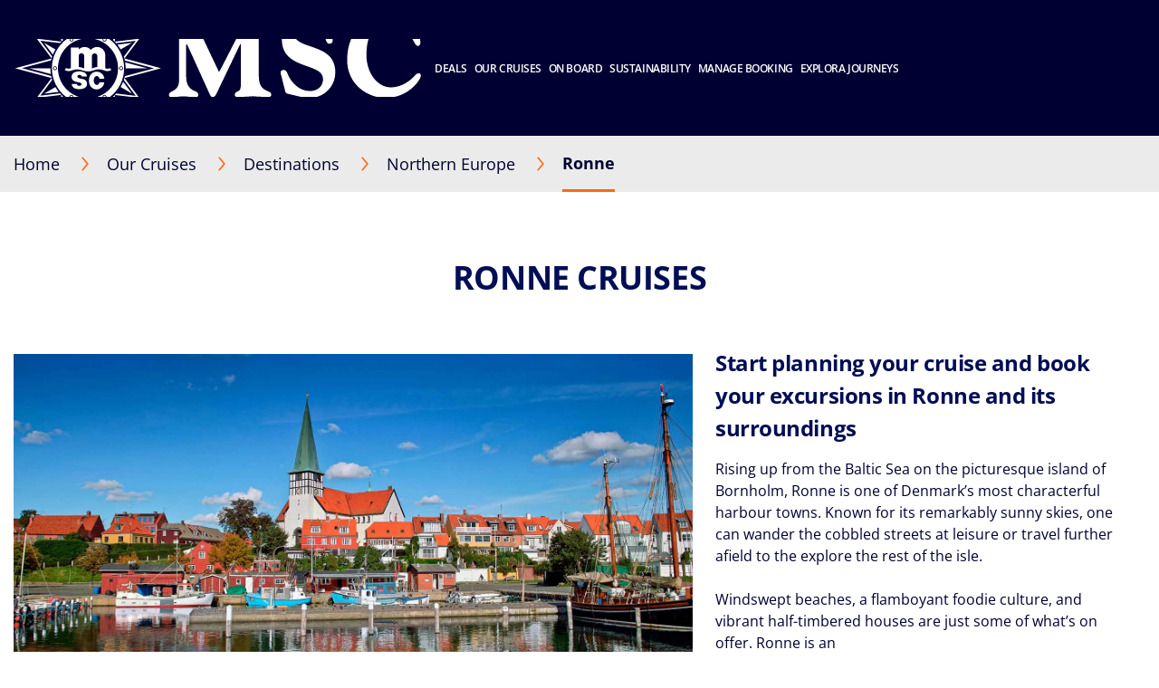

--- FILE ---
content_type: text/html;charset=UTF-8
request_url: https://www.msccruises.co.za/our-cruises/destinations/northern-europe/denmark/ronne
body_size: 20579
content:
<!doctype html>
<html lang="en" translate="no">
 <head><meta name="viewport" content="width=device-width, initial-scale=1.0, maximum-scale=1.0"><link rel="preload" href="https://www.msccruises.co.za/-/media/global-contents/msc-logo/msc-cruises.svg?h=100&amp;w=180&amp;hash=967D34F2DEAE03C7D73C28AF318E34DB" as="image" fetchpriority="high" media="(min-width:41em)"><link rel="preload" href="https://www.msccruises.co.za/-/media/global-contents/msc-logo/msc-cruises.svg?h=100&amp;w=180&amp;hash=967D34F2DEAE03C7D73C28AF318E34DB" as="image" fetchpriority="high" media="(max-width: 60em)"><link rel="preload" href="https://www.msccruises.co.za/-/media/global-contents/msc-logo/msc-cruises.svg?h=100&amp;w=180&amp;hash=967D34F2DEAE03C7D73C28AF318E34DB" as="image" fetchpriority="high" media="(max-width: 40em)"> 
  <meta charset="UTF-8"> 
  <meta http-equiv="x-ua-compatible" content="ie=edge"> 
   
  <meta name="google" content="notranslate"> <!-- The above 4 meta tags *must* come first in the head; any other head content must come *after* these tags --> <!-- These are just examples, must be changed in the CMS --> 
  <meta name="siteimprove_pageid" content="89cf6f95-b9c8-48d9-9626-2e072baf834b"> 
  <meta name="siteimprove_languageid" content="en-ZA"> 
  <meta name="siteimprove_siteid" content="ZAF"> 
  <meta name="siteimprove_versionid" content="2"> 
  <script>
// akam-sw.js install script version 1.3.6
"serviceWorker"in navigator&&"find"in[]&&function(){var e=new Promise(function(e){"complete"===document.readyState||!1?e():(window.addEventListener("load",function(){e()}),setTimeout(function(){"complete"!==document.readyState&&e()},1e4))}),n=window.akamServiceWorkerInvoked,r="1.3.6";if(n)aka3pmLog("akam-setup already invoked");else{window.akamServiceWorkerInvoked=!0,window.aka3pmLog=function(){window.akamServiceWorkerDebug&&console.log.apply(console,arguments)};function o(e){(window.BOOMR_mq=window.BOOMR_mq||[]).push(["addVar",{"sm.sw.s":e,"sm.sw.v":r}])}var i="/akam-sw.js",a=new Map;navigator.serviceWorker.addEventListener("message",function(e){var n,r,o=e.data;if(o.isAka3pm)if(o.command){var i=(n=o.command,(r=a.get(n))&&r.length>0?r.shift():null);i&&i(e.data.response)}else if(o.commandToClient)switch(o.commandToClient){case"enableDebug":window.akamServiceWorkerDebug||(window.akamServiceWorkerDebug=!0,aka3pmLog("Setup script debug enabled via service worker message"),v());break;case"boomerangMQ":o.payload&&(window.BOOMR_mq=window.BOOMR_mq||[]).push(o.payload)}aka3pmLog("akam-sw message: "+JSON.stringify(e.data))});var t=function(e){return new Promise(function(n){var r,o;r=e.command,o=n,a.has(r)||a.set(r,[]),a.get(r).push(o),navigator.serviceWorker.controller&&(e.isAka3pm=!0,navigator.serviceWorker.controller.postMessage(e))})},c=function(e){return t({command:"navTiming",navTiming:e})},s=null,m={},d=function(){var e=i;return s&&(e+="?othersw="+encodeURIComponent(s)),function(e,n){return new Promise(function(r,i){aka3pmLog("Registering service worker with URL: "+e),navigator.serviceWorker.register(e,n).then(function(e){aka3pmLog("ServiceWorker registration successful with scope: ",e.scope),r(e),o(1)}).catch(function(e){aka3pmLog("ServiceWorker registration failed: ",e),o(0),i(e)})})}(e,m)},g=navigator.serviceWorker.__proto__.register;if(navigator.serviceWorker.__proto__.register=function(n,r){return n.includes(i)?g.call(this,n,r):(aka3pmLog("Overriding registration of service worker for: "+n),s=new URL(n,window.location.href),m=r,navigator.serviceWorker.controller?new Promise(function(n,r){var o=navigator.serviceWorker.controller.scriptURL;if(o.includes(i)){var a=encodeURIComponent(s);o.includes(a)?(aka3pmLog("Cancelling registration as we already integrate other SW: "+s),navigator.serviceWorker.getRegistration().then(function(e){n(e)})):e.then(function(){aka3pmLog("Unregistering existing 3pm service worker"),navigator.serviceWorker.getRegistration().then(function(e){e.unregister().then(function(){return d()}).then(function(e){n(e)}).catch(function(e){r(e)})})})}else aka3pmLog("Cancelling registration as we already have akam-sw.js installed"),navigator.serviceWorker.getRegistration().then(function(e){n(e)})}):g.call(this,n,r))},navigator.serviceWorker.controller){var u=navigator.serviceWorker.controller.scriptURL;u.includes("/akam-sw.js")||u.includes("/akam-sw-preprod.js")||u.includes("/threepm-sw.js")||(aka3pmLog("Detected existing service worker. Removing and re-adding inside akam-sw.js"),s=new URL(u,window.location.href),e.then(function(){navigator.serviceWorker.getRegistration().then(function(e){m={scope:e.scope},e.unregister(),d()})}))}else e.then(function(){window.akamServiceWorkerPreprod&&(i="/akam-sw-preprod.js"),d()});if(window.performance){var w=window.performance.timing,l=w.responseEnd-w.responseStart;c(l)}e.then(function(){t({command:"pageLoad"})});var k=!1;function v(){window.akamServiceWorkerDebug&&!k&&(k=!0,aka3pmLog("Initializing debug functions at window scope"),window.aka3pmInjectSwPolicy=function(e){return t({command:"updatePolicy",policy:e})},window.aka3pmDisableInjectedPolicy=function(){return t({command:"disableInjectedPolicy"})},window.aka3pmDeleteInjectedPolicy=function(){return t({command:"deleteInjectedPolicy"})},window.aka3pmGetStateAsync=function(){return t({command:"getState"})},window.aka3pmDumpState=function(){aka3pmGetStateAsync().then(function(e){aka3pmLog(JSON.stringify(e,null,"\t"))})},window.aka3pmInjectTiming=function(e){return c(e)},window.aka3pmUpdatePolicyFromNetwork=function(){return t({command:"pullPolicyFromNetwork"})})}v()}}();</script>
<script type="application/ld+json">
    {
  "@context": "http://schema.org",
  "@type": "BreadcrumbList",
  "itemListElement": [
    {
      "@type": "ListItem",
      "position": 1,
      "name": "Home",
      "item": "https://www.msccruises.co.za/"
    },
    {
      "@type": "ListItem",
      "position": 2,
      "name": "Destinations",
      "item": "https://www.msccruises.co.za/our-cruises/destinations"
    },
    {
      "@type": "ListItem",
      "position": 3,
      "name": "Northern Europe",
      "item": "https://www.msccruises.co.za/our-cruises/destinations/northern-europe"
    },
    {
      "@type": "ListItem",
      "position": 4,
      "name": "Ronne",
      "item": "https://www.msccruises.co.za/our-cruises/destinations/northern-europe/denmark/ronne"
    }
  ]
}
</script> 
  <script type="application/ld+json">
        {
  "name": "Ronne",
  "description": "Rising up from the Baltic Sea on the picturesque island of Bornholm, Ronne is one of Denmark’s most characterful harbour towns. Known for its remarkably sunny skies, one can wander the cobbled streets at leisure or travel further afield to the explore the rest of the isle.  \n \nWindswept beaches, a flamboyant foodie culture, and vibrant half-timbered houses are just some of what’s on offer. Ronne is an  MSC Northern Europe Cruises destination  and an untapped treasure that begs to be discovered. \n \nSelect a truly memorable tour from a list of  MSC Cruises excursions  including: \n \n• Ronne Town Centre \n• The Island of Bornholm \n• Svaneke Village and Brewhouse    \n \nFor those who’d like to stay close to the port,  Ronne’s charming centre  has plenty instore. Wander the cobbled streets of Gamle Stan (the historic old town) and enjoy buzzing cafes and colourful houses.  \n \nVenture further inland or along the coast to witness the breathtaking beauty of  Bornholm . Here, striking landmarks meet the wonders of nature — notably white-sand beaches and crystalline waters. \nDiscover  Hammershus  - the largest castle ruin in Northern Europe - perched atop a rocky outcrop, or visit the island’s collection of churches that boast ancient runestones and curvaceous walls. \nSitting at the forefront of Denmark’s gastronomic culture, Bornholm serves up diverse food and drink. From rustic smokehouses to Michelin-star restaurants, there’s a dining option for everybody. \n \nIn the sublime seaside  village of Svaneke , shop artisan crafts from potters, painters, glassblowers, and sculptors who’ve made their home in the town. Afterwards, quench your thirst with a well-earned beer at the iconic local brewhouse.  \nSet in an old trading post, you’ll have the opportunity to meet the  Brewmaster  who’ll take you on a guided tour. Try a curated tasting of the site’s craft beers before enjoying a scenic ride back to port.",
  "touristType": {
    "@type": "Audience",
    "AudienceType": [
      "Cruise tourism"
    ]
  },
  "includesAttraction": [
    {
      "@type": [
        "TouristAttraction"
      ],
      "name": "BIKING TOUR OF RØNNE",
      "image": "https://www.msccruises.co.za/images/msc/ACT/RNN02.jpg"
    },
    {
      "@type": [
        "TouristAttraction"
      ],
      "name": "SOUTHERN VIEWS OF BORNHOLM",
      "image": "https://www.msccruises.co.za/images/msc/ACT/RNN03.jpg"
    },
    {
      "@type": [
        "TouristAttraction"
      ],
      "name": "WALKING TOUR OF RØNNE",
      "image": "https://www.msccruises.co.za/images/msc/ACT/RNN04.jpg"
    },
    {
      "@type": [
        "TouristAttraction"
      ],
      "name": "A TASTE OF BORNHOLM",
      "image": "https://www.msccruises.co.za/images/msc/ACT/RNN05.jpg"
    },
    {
      "@type": [
        "TouristAttraction"
      ],
      "name": "SVANEKE BREWHOUSE & VILLAGE",
      "image": "https://www.msccruises.co.za/images/msc/ACT/RNN06.jpg"
    },
    {
      "@type": [
        "TouristAttraction"
      ],
      "name": "RONNE BY BIKE",
      "image": "https://www.msccruises.co.za/images/msc/ACT/RNNBK1.jpg"
    },
    {
      "@type": [
        "TouristAttraction"
      ],
      "name": "RONNE BY E-BIKE",
      "image": "https://www.msccruises.co.za/images/msc/ACT/RNNBK2.jpg"
    }
  ],
  "@context": "https://schema.org/",
  "@type": "TouristDestination"
}
    </script> 
  <link rel="icon" href="https://www.msccruises.co.za/favicon.ico"> 
  <link rel="apple-touch-icon" href="https://www.msccruises.co.za/~/media/Global%20Contents/Icons/Apple%20icons/apple-touch-icon-180x180.png"> 
  <link rel="apple-touch-icon" sizes="180x180" href="https://www.msccruises.co.za/~/media/Global%20Contents/Icons/Apple%20icons/apple-touch-icon-180x180.png"> 
  <link rel="apple-touch-icon" sizes="152x152" href="https://www.msccruises.co.za/~/media/Global%20Contents/Icons/Apple%20icons/apple-touch-icon-152x152.png"> 
  <link rel="apple-touch-icon" sizes="120x120" href="https://www.msccruises.co.za/~/media/Global%20Contents/Icons/Apple%20icons/apple-touch-icon-120x120.png"> 
  <link rel="apple-touch-icon" sizes="57x57" href="https://www.msccruises.co.za/~/media/Global%20Contents/Icons/Apple%20icons/apple-touch-icon-57x57.png"> <!-- Preload directives for static assets (css & js) -->    <!-- ZAF Didomi scripts -->  <!-- ZAF Didomi scripts -->     
  <link href="https://www.msccruises.co.za/assets/css/Sitecore.Custom.RTE-Styles.css?v=1.98.0-91-PRODTR" rel="stylesheet"> 
  <link href="https://www.msccruises.co.za/app/css/main.css?v=1.98.0-91-PRODTR" rel="stylesheet"> 
  <title>Cruise to Ronne, Denmark | MSC Cruises</title> 
  <meta name="keywords" content=""> 
  <meta name="description" content="Sail to Aarhus with MSC Cruises, discover special packages and excursions to explore beautiful places in Denmark."> 
  <meta name="robots" content="NOINDEX,NOFOLLOW"> 
  <link rel="canonical" href="https://www.msccruises.co.za/our-cruises/destinations/northern-europe/denmark/ronne"> 
  <meta name="facebook-domain-verification" content="d18l4ag4soy8wrmd4xye866edbhpt6"> 
  <meta property="og:title" content="Cruise to Ronne, Denmark | MSC Cruises"> 
  <meta property="og:image" content=""> 
  <meta property="og:description" content="Aarhus is a modern and fun city in the Jutland peninsula in Denmark full of beaches, forests and nature trails to explore. The highlight of the city is Den Gamle By, along with other places not to be missed, such as the Jelling rune stones and the town hall. Set sail to this fascinating city with an MSC cruise in Northern Europe."> 
  <meta property="og:url" content="https://www.msccruises.co.za/our-cruises/destinations/northern-europe/denmark/ronne"> 
  <link rel="alternate" hreflang="en-ZA" href="https://www.msccruises.co.za/our-cruises/destinations/northern-europe/denmark/ronne"> 
  <link rel="alternate" hreflang="fr-BE" href="https://www.msccruises.be/fr/nos-croisieres/destinations/europe-du-nord/danemark/ronne"> 
  <link rel="alternate" hreflang="en-US" href="https://www.msccruisesusa.com/cruise/destinations/northern-europe/denmark/ronne"> 
  <link rel="alternate" hreflang="en-CA" href="https://www.msccruises.ca/plan-a-cruise/destinations/northern-europe/denmark/ronne"> 
  <link rel="alternate" hreflang="nl-NL" href="https://www.msccruises.nl/ontdek-msc/bestemmingen/noord-europa/denmark/ronne"> 
  <link rel="alternate" hreflang="fr-CA" href="https://www.msccruises.ca/fr/nos-croisieres/destinations/europe-du-nord/denmark/ronne"> 
  <link rel="alternate" hreflang="en-GB" href="https://www.msccruises.co.uk/cruises/destinations/northern-europe/denmark/ronne"> 
  <link rel="alternate" hreflang="pt-PT" href="https://www.msccruzeiros.pt/os-nossos-cruzeiros/destinos/norte-da-europa/denmark/ronne"> 
  <link rel="alternate" hreflang="it-IT" href="https://www.msccrociere.it/crociere/destinazioni/nord-europa/danimarca/ronne"> 
  <link rel="alternate" hreflang="pt-BR" href="https://www.msccruzeiros.com.br/nossos-cruzeiros/destinos/norte-da-europa/dinamarca/ronne"> 
  <link rel="alternate" hreflang="nl-BE" href="https://www.msccruises.be/ontdek-msc/bestemmingen/noord-europa/denmark/ronne"> 
  <link rel="alternate" hreflang="de-CH" href="https://www.msccruises.ch/de/unsere-kreuzfahrten/reiseziele/nordeuropa/daenemark/ronne"> 
  <link rel="alternate" hreflang="fr-CH" href="https://www.msccruises.ch/fr/nos-croisieres/destinations/europe-du-nord/danemark/ronne"> 
  <link rel="alternate" hreflang="en-NZ" href="https://www.msccruises.co.nz/our-cruises/destinations/northern-europe/denmark/ronne"> 
  <link rel="alternate" hreflang="x-default" href="https://www.msccruises.com/int/our-cruises/destinations/northern-europe/denmark/ronne"> 
  <link rel="alternate" hreflang="es-AR" href="https://www.msccruceros.com.ar/cruceros/destinos/norte-de-europa/denmark/ronne"> 
  <link rel="alternate" hreflang="de-DE" href="https://www.msccruises.de/unsere-kreuzfahrten/reiseziele/nordeuropa/daenemark/ronne"> 
  <link rel="alternate" hreflang="es" href="https://www.msccruceros.com/cruceros/destinos/norte-de-europa/dinamarca/ronne"> 
  <link rel="alternate" hreflang="fr-FR" href="https://www.msccroisieres.fr/nos-croisieres/destinations/europe-du-nord/danemark/ronne"> 
  <link rel="alternate" hreflang="en-IE" href="https://www.msccruises.ie/our-cruises/destinations/northern-europe/denmark/ronne"> 
  <link rel="alternate" hreflang="en-AU" href="https://www.msccruises.com.au/our-cruises/destinations/northern-europe/denmark/ronne">  
  <style type="text/css">
.VueCarousel-navigation-button[data-v-453ad8cd] {
  position: absolute;
  top: 50%;
  box-sizing: border-box;
  color: #000;
  text-decoration: none;
  appearance: none;
  border: none;
  background-color: transparent;
  padding: 0;
  cursor: pointer;
  outline: none;
}
.VueCarousel-navigation-button[data-v-453ad8cd]:focus {
  outline: 1px solid lightblue;
}
.VueCarousel-navigation-next[data-v-453ad8cd] {
  right: 0;
  transform: translateY(-50%) translateX(100%);
  font-family: "system";
}
.VueCarousel-navigation-prev[data-v-453ad8cd] {
  left: 0;
  transform: translateY(-50%) translateX(-100%);
  font-family: "system";
}
.VueCarousel-navigation--disabled[data-v-453ad8cd] {
  opacity: 0.5;
  cursor: default;
}

/* Define the "system" font family */
@font-face {
  font-family: system;
  font-style: normal;
  font-weight: 300;
  font-display: swap;src: local(".SFNSText-Light"), local(".HelveticaNeueDeskInterface-Light"),
    local(".LucidaGrandeUI"), local("Ubuntu Light"), local("Segoe UI Symbol"),
    local("Roboto-Light"), local("DroidSans"), local("Tahoma");
}
</style>
  <style type="text/css">
.VueCarousel-pagination[data-v-438fd353] {
  width: 100%;
  text-align: center;
}
.VueCarousel-pagination--top-overlay[data-v-438fd353] {
  position: absolute;
  top: 0;
}
.VueCarousel-pagination--bottom-overlay[data-v-438fd353] {
  position: absolute;
  bottom: 0;
}
.VueCarousel-dot-container[data-v-438fd353] {
  display: inline-block;
  margin: 0 auto;
  padding: 0;
}
.VueCarousel-dot[data-v-438fd353] {
  display: inline-block;
  cursor: pointer;
  appearance: none;
  border: none;
  background-clip: content-box;
  box-sizing: content-box;
  padding: 0;
  border-radius: 100%;
  outline: none;
}
.VueCarousel-dot[data-v-438fd353]:focus {
  outline: 1px solid lightblue;
}
</style>
  <style type="text/css">
.VueCarousel-slide {
  flex-basis: inherit;
  flex-grow: 0;
  flex-shrink: 0;
  user-select: none;
  backface-visibility: hidden;
  -webkit-touch-callout: none;
  -webkit-tap-highlight-color: rgba(0, 0, 0, 0);
  outline: none;
}
.VueCarousel-slide-adjustableHeight {
  display: table;
  flex-basis: auto;
  width: 100%;
}
</style>
  <style type="text/css">
.VueCarousel {
  display: flex;
  flex-direction: column;
  position: relative;
}
.VueCarousel--reverse {
  flex-direction: column-reverse;
}
.VueCarousel-wrapper {
  width: 100%;
  position: relative;
  overflow: hidden;
}
.VueCarousel-inner {
  display: flex;
  flex-direction: row;
  backface-visibility: hidden;
}
.VueCarousel-inner--center {
  justify-content: center;
}
</style>
  <style type="text/css">a[data-v-82963a40]{cursor:pointer}</style>
  
  
  <link rel="stylesheet" href="https://www.msccruises.co.za/app/css/vendor.-Dw86qO4.css">
  
  
  <link rel="stylesheet" href="https://www.msccruises.co.za/app/css/CustomLink.CsSJNvTi.css">
  
  <link rel="stylesheet" href="https://www.msccruises.co.za/app/css/CloseButton.Do3NSq8c.css">
  
  
  
  
  
  
  
  
  
  
  
  <link rel="stylesheet" href="https://www.msccruises.co.za/app/css/CustomCheckbox.Ctaon8qq.css">
  
  
  
  
  
  
  
  
  <link rel="stylesheet" href="https://www.msccruises.co.za/app/css/msc-header.CAy2TfWo.css">
  
  
  
  
  
  
  
  
  
  
  
  
  
  <link rel="stylesheet" href="https://www.msccruises.co.za/app/css/Notification.CaQf3Nsl.css">
  
  
  
  
  
 <meta name="generator" content="Kleecks"><meta property="og:type" content="website"><meta property="og:locale" content="en_ZA"><meta name="twitter:title" content="Cruise to Ronne, Denmark | MSC Cruises"><meta name="twitter:url" content="https://www.msccruises.co.za/our-cruises/destinations/northern-europe/denmark/ronne"><meta name="twitter:description" content="Sail to Aarhus with MSC Cruises, discover special packages and excursions to explore beautiful places in Denmark."><meta name="twitter:card" content="summary"><style>* {
  -webkit-transition: none !important;
  -moz-transition: none !important;
  -o-transition: none !important;
  -ms-transition: none !important;
  transition: none !important;
}</style>
                              <script>!function(a){var e="https://s.go-mpulse.net/boomerang/",t="addEventListener";if("False"=="True")a.BOOMR_config=a.BOOMR_config||{},a.BOOMR_config.PageParams=a.BOOMR_config.PageParams||{},a.BOOMR_config.PageParams.pci=!0,e="https://s2.go-mpulse.net/boomerang/";if(window.BOOMR_API_key="E5DAA-JKRJ5-K4K5P-5YSQU-XV5PT",function(){function n(e){a.BOOMR_onload=e&&e.timeStamp||(new Date).getTime()}if(!a.BOOMR||!a.BOOMR.version&&!a.BOOMR.snippetExecuted){a.BOOMR=a.BOOMR||{},a.BOOMR.snippetExecuted=!0;var i,_,o,r=document.createElement("iframe");if(a[t])a[t]("load",n,!1);else if(a.attachEvent)a.attachEvent("onload",n);r.src="javascript:void(0)",r.title="",r.role="presentation",(r.frameElement||r).style.cssText="width:0;height:0;border:0;display:none;",o=document.getElementsByTagName("script")[0],o.parentNode.insertBefore(r,o);try{_=r.contentWindow.document}catch(O){i=document.domain,r.src="javascript:var d=document.open();d.domain='"+i+"';void(0);",_=r.contentWindow.document}_.open()._l=function(){var a=this.createElement("script");if(i)this.domain=i;a.id="boomr-if-as",a.src=e+"E5DAA-JKRJ5-K4K5P-5YSQU-XV5PT",BOOMR_lstart=(new Date).getTime(),this.body.appendChild(a)},_.write("<bo"+'dy onload="document._l();">'),_.close()}}(),"".length>0)if(a&&"performance"in a&&a.performance&&"function"==typeof a.performance.setResourceTimingBufferSize)a.performance.setResourceTimingBufferSize();!function(){if(BOOMR=a.BOOMR||{},BOOMR.plugins=BOOMR.plugins||{},!BOOMR.plugins.AK){var e=""=="true"?1:0,t="",n="bu5g5lyxgyu6i2ls2mmq-f-35506a007-clientnsv4-s.akamaihd.net",i="false"=="true"?2:1,_={"ak.v":"39","ak.cp":"367058","ak.ai":parseInt("288818",10),"ak.ol":"0","ak.cr":8,"ak.ipv":4,"ak.proto":"h2","ak.rid":"e5daaada","ak.r":47369,"ak.a2":e,"ak.m":"x","ak.n":"essl","ak.bpcip":"13.58.110.0","ak.cport":51332,"ak.gh":"23.208.24.110","ak.quicv":"","ak.tlsv":"tls1.3","ak.0rtt":"","ak.0rtt.ed":"","ak.csrc":"-","ak.acc":"","ak.t":"1769132825","ak.ak":"hOBiQwZUYzCg5VSAfCLimQ==46lHFhvxaQ41FXEa/cD2auQv3s4NG3iOQ8BTfZUMwYid/17xEKOhVAqviaRERU4ONChyF+sRZEtaQI200xywJLU311+Wt2e1hQNrJyQKGiUH6P1oOtbMel1IU34XVXMrxYwvscp1FvtMDIU5UJkCWcmRmspLWgOpXVSKHTRmZN4zK9gQkM8nMFql4TfSCphgaCYDVUgCgq5/AjZ+oClmJuxASX9F6YgCVCCV7xiE9AyrKVUgGlTZ79D8S9Wlzqxerz6Vd6/8nPUirzV1CSGRy+j1jkndEX1NsHOmhPZrTgBHDN/nTXOrSVeOde8T/K1Oe8JkSdFRYm72u0JhwH9hgOjfMbrPAEIKnnEJYr45bYyXzU9Wo0WqxGHs6S3wzkBiSyDuMzPutVMMt4eMWse2a9TzRdG6KEsAoV34ix2TjlU=","ak.pv":"109","ak.dpoabenc":"","ak.tf":i};if(""!==t)_["ak.ruds"]=t;var o={i:!1,av:function(e){var t="http.initiator";if(e&&(!e[t]||"spa_hard"===e[t]))_["ak.feo"]=void 0!==a.aFeoApplied?1:0,BOOMR.addVar(_)},rv:function(){var a=["ak.bpcip","ak.cport","ak.cr","ak.csrc","ak.gh","ak.ipv","ak.m","ak.n","ak.ol","ak.proto","ak.quicv","ak.tlsv","ak.0rtt","ak.0rtt.ed","ak.r","ak.acc","ak.t","ak.tf"];BOOMR.removeVar(a)}};BOOMR.plugins.AK={akVars:_,akDNSPreFetchDomain:n,init:function(){if(!o.i){var a=BOOMR.subscribe;a("before_beacon",o.av,null,null),a("onbeacon",o.rv,null,null),o.i=!0}return this},is_complete:function(){return!0}}}}()}(window);</script></head> 
 <body data-template-name="unknown" data-preview-mode="false" id="outerContainer" class="site-za site-za_live KL-PRERENDERED KL-D-6 KL-LANG-en KL-P_URL_1-our-cruises KL-P_URL_2-destinations KL-P_URL_3-northern-europe KL-P_URL_4-denmark KL-URL-ronne KL-URL-LEVEL-5 KL-CMS_URL-LEVEL-5 KL-UA-BOT KL-UA-DESKTOP sp-CONTENT" data-market="za_live">
   <!-- Google Tag Manager --> 
  <noscript>  
  </noscript>  <!-- End Google Tag Manager --> 
  <header id="msc-header" class="header">
   <div data-app-crisis-alert=""></div> 
   <div id="corporate-banner"></div> 
   <div class="header__container">
    <a href="https://www.msccruises.co.za/" data-tracking="true" data-tracking-type="interaction" data-tracking-event="eventGA" data-tracking-category="header" data-tracking-action="login_header" data-tracking-label="Destionations" data-tracking-value="0" data-tracking-noninteraction="0" class="header__logo" title="">
     <picture alt="msc cruises logo | MSC Cruises" title="msc cruises logo | MSC Cruises" class="klcp logoklcp">
      <source srcset="https://www.msccruises.co.za/-/media/global-contents/msc-logo/msc-cruises.svg?h=100&amp;w=180&amp;hash=967D34F2DEAE03C7D73C28AF318E34DB" media="(max-width: 40em)" alt="msc cruises" title="msc cruises" width="" height="" hspace="" vspace="">
      <source srcset="https://www.msccruises.co.za/-/media/global-contents/msc-logo/msc-cruises.svg?h=100&amp;w=180&amp;hash=967D34F2DEAE03C7D73C28AF318E34DB" media="(max-width: 60em)" alt="msc cruises logo | MSC Cruises" title="msc cruises logo | MSC Cruises">
      <img alt="msc cruises logo | MSC Cruises" title="msc cruises logo | MSC Cruises" src="https://www.msccruises.co.za/-/media/global-contents/msc-logo/msc-cruises.svg?h=100&amp;w=180&amp;hash=967D34F2DEAE03C7D73C28AF318E34DB" loading="eager">
     </picture></a> 
    <nav class="header__menu">
     <ul>
      <li class="menu__item header__search"><a href="#" class="menu__link">
        <div class="row">
         <div class="columns small-12 align-middle">
          <svg class="search-icon editorial-search__icon">
           <use xlink:href="#search-icon"></use>
          </svg> 
          <div class="hide-for-large">
           <div class="hide-for-large">
            <form action="https://www.msccruises.co.za/editorial-search" method="get">
             <input data-editorial-search-input="" type="text" name="query" placeholder="Search" class="editorial-search__input">
            </form>
           </div> 
           <div>
            <form action="https://www.msccruises.co.za/editorial-search" method="get" class="input-group show-for-large">
             <input type="text" name="query" placeholder="Search" class="input-group-field"> 
             <div class="input-group-button">
              <input type="submit" value="Search" class="button">
             </div>
            </form>
           </div>
          </div>
         </div>
        </div></a> 
       <ul class="sub-menu show-for-large">
        <li class="sub-menu__item-search">
         <div class="row editorial-search align-middle text-center">
          <div class="columns small-9 small-offset-2">
           <div class="hide-for-large">
            <form action="https://www.msccruises.co.za/editorial-search" method="get">
             <input data-editorial-search-input="" type="text" name="query" placeholder="Search" class="editorial-search__input">
            </form>
           </div> 
           <div>
            <form action="https://www.msccruises.co.za/editorial-search" method="get" class="input-group show-for-large">
             <input type="text" name="query" placeholder="Search" class="input-group-field"> 
             <div class="input-group-button">
              <input type="submit" value="Search" class="button">
             </div>
            </form>
           </div>
          </div>
         </div></li>
       </ul></li> 
      <li class="menu__item"><a id="menu-cruise-deals" href="#" data-tracking="true" data-tracking-type="interaction" data-tracking-event="eventGA" data-tracking-category="header" data-tracking-action="Home" data-tracking-label="Cruise Deals" data-tracking-value="0" data-tracking-noninteraction=""> Deals 
        <svg width="18" height="10" class="arrow-down-icon">
         <use xlink:href="#arrow-down-icon"></use>
        </svg></a> 
       <ul class="sub-menu">
        <li class="sub-menu__item"><a id="submenu-local-deals" href="https://www.msccruises.co.za/cruise-deals/local-deals" target="" data-tracking="true" data-tracking-type="interaction" data-tracking-event="eventGA" data-tracking-category="Cruise Deals" data-tracking-action="Cruise Deals" data-tracking-label="Local Deals" data-tracking-value="0" data-tracking-noninteraction="" title="local deals">
          <picture>
           <img src="https://www.msccruises.co.za/-/media/global-contents/icons/top-menu/zaf-map-shape_neg.svg?iar=0&amp;hash=DBA5C1FDFA6CE7242241CBB4A9BE145C" alt="zaf map shape_neg" title="zaf map shape_neg" loading="lazy">
          </picture> Local Deals </a></li> 
        <li class="sub-menu__item"><a id="submenu-christmas-and-new-year" href="https://www.msccruises.co.za/cruise-deals/christmas-and-new-year" target="" data-tracking="true" data-tracking-type="interaction" data-tracking-event="ecommerce" data-tracking-category="deals" data-tracking-action="Cruise Deals" data-tracking-label="Christmas and New Year" data-tracking-value="0" data-tracking-noninteraction="" data-tracking-commerce="true" data-tracking-commercedata="e30=" title="christmas and new year">
          <picture>
           <img src="https://www.msccruises.co.za/-/media/global-contents/icons/top-menu/christmas_and_ny_iconabianca.svg?iar=0&amp;hash=51682FDE881A2DF666BEDB4B4D99388E" alt="Christmas and New Year deal | MSC Cruises" title="Christmas and New Year deal | MSC Cruises" loading="lazy">
          </picture> Christmas 2026 and New Year 2027 </a></li> 
        <li class="sub-menu__item"><a id="submenu-theme-cruises" href="https://www.msccruises.co.za/cruise-deals/theme-cruises" target="" data-tracking="true" data-tracking-type="interaction" data-tracking-event="eventGA" data-tracking-category="Cruise Deals" data-tracking-action="Cruise Deals" data-tracking-label="Theme Cruises" data-tracking-value="0" data-tracking-noninteraction="" title="theme cruises">
          <picture>
           <img src="https://www.msccruises.co.za/-/media/global-contents/icons/top-menu/entertainment.svg?iar=0&amp;hash=568C7B32D952E82A2C87167599150430" alt="MSC Cruises Entertainment" title="MSC Cruises Entertainment" loading="lazy">
          </picture> Theme Cruises </a></li> 
        <li class="sub-menu__item"><a id="submenu-christmas-and-new-year" href="https://www.msccruises.co.za/cruise-deals" target="" data-tracking="true" data-tracking-type="interaction" data-tracking-event="eventGA" data-tracking-category="Personal Area" data-tracking-action="Cruise Deals" data-tracking-label="Christmas and New Year" data-tracking-value="0" data-tracking-noninteraction="" title="cruise deals">
          <picture>
           <img src="https://www.msccruises.co.za/-/media/global-contents/icons/top-menu/all_deals.svg?iar=0&amp;hash=81833991BA0F357198962B13CAA73B8D" alt="cruise deals, msc cruises" title="cruise deals, msc cruises" loading="lazy">
          </picture> All Deals </a></li> 
        <li class="sub-menu__item"><a id="submenu-msc-voyagers-club-menu" href="https://www.msccruises.co.za/manage-booking/msc-voyagers-club" target="" data-tracking="true" data-tracking-type="interaction" data-tracking-event="eventGA" data-tracking-category="Personal Area" data-tracking-action="Cruise Deals" data-tracking-label="MSC Voyagers Club Menu" data-tracking-value="0" data-tracking-noninteraction="" title="msc voyagers club">
          <picture>
           <img src="https://www.msccruises.co.za/-/media/global-contents/icons/52439_02_msc_voyagers_club_a2.svg?iar=0&amp;hash=FAF421B196C5C79EE002AC9D80DD532C" alt="MSC Voyagers Club | MSC Cruises" title="MSC Voyagers Club | MSC Cruises" loading="lazy">
          </picture> MSC Voyagers Club </a></li>
       </ul></li> 
      <li class="menu__item"><a id="menu-our-cruises" href="#"> Our Cruises 
        <svg width="18" height="10" class="arrow-down-icon">
         <use xlink:href="#arrow-down-icon"></use>
        </svg></a> 
       <ul class="sub-menu">
        <li class="sub-menu__item"><a id="submenu-destinations" href="https://www.msccruises.co.za/our-cruises/destinations" target="" title="destinations">
          <picture>
           <img src="https://www.msccruises.co.za/-/media/global-contents/icons/top-menu/destinations.svg?iar=0&amp;hash=2D193533AFC6AF370807B86B12A9BE40" alt="Cruise Destinations, msc cruises" title="Cruise Destinations, msc cruises" loading="lazy">
          </picture> Destinations </a></li> 
        <li class="sub-menu__item"><a id="submenu-ships" href="https://www.msccruises.co.za/our-cruises/ships" target="" title="ships">
          <picture>
           <img src="https://www.msccruises.co.za/-/media/global-contents/icons/top-menu/ships.svg?iar=0&amp;hash=99A65765B3F6F0EA6D533D5B9E8C6D1B" alt="Cruise Ships MSC Cruises" title="Cruise Ships MSC Cruises" loading="lazy">
          </picture> Ships </a></li> 
        <li class="sub-menu__item"><a id="submenu-excursions" href="https://www.msccruises.co.za/our-cruises/excursions" target="" title="excursions">
          <picture>
           <img src="https://www.msccruises.co.za/-/media/global-contents/icons/top-menu/png/excursion.svg?iar=0&amp;hash=D6C643F5B36C492E0D079B3F7AE48082" alt="MSC Cruises Excursions" title="MSC Cruises Excursions" loading="lazy">
          </picture> Excursions </a></li> 
        <li class="sub-menu__item"><a id="submenu-msc-experiences-and-cabins" href="https://www.msccruises.co.za/our-cruises/msc-experiences-and-cabins" target="" title="msc experiences and cabins">
          <picture>
           <img src="https://www.msccruises.co.za/-/media/global-contents/icons/top-menu/msc_experiences.svg?iar=0&amp;hash=A499095140092A44102989A0C47F035A" alt="MSC Cruises Experiences" title="MSC Cruises Experiences" loading="lazy">
          </picture> MSC Experiences &amp; Cabins </a></li> 
        <li class="sub-menu__item"><a id="submenu-new-msc-yacht-club" href="https://www.msccruises.co.za/our-cruises/msc-yacht-club" target="" title="msc yacht club">
          <picture>
           <img src="https://www.msccruises.co.za/-/media/global-contents/icons/top-menu/msc_yacht_club.svg?iar=0&amp;hash=FA0456BE9DB186889E11184D343749EC" alt="msc_yacht_club" title="msc_yacht_club" loading="lazy">
          </picture> MSC Yacht Club </a></li> 
        <li class="sub-menu__item"><a id="submenu-fly-and-cruise" href="https://www.msccruises.co.za/our-cruises/fly-and-cruise" target="" data-tracking="true" data-tracking-type="interaction" data-tracking-event="eventGA" data-tracking-category="deals" data-tracking-action="Our Cruises" data-tracking-label="Fly and Cruise" data-tracking-value="0" data-tracking-noninteraction="" title="fly and cruise">
          <picture>
           <img src="https://www.msccruises.co.za/-/media/global-contents/icons/top-menu/flight_pos_3_.svg?iar=0&amp;hash=0016155CFC2A830DC91401A3411AB14B" alt="Fly &amp; Cruise | MSC Cruises" title="Fly &amp; Cruise | MSC Cruises" loading="lazy">
          </picture> Fly &amp; Cruise </a></li>
       </ul></li> 
      <li class="menu__item"><a id="menu-on-board" href="#"> On Board 
        <svg width="18" height="10" class="arrow-down-icon">
         <use xlink:href="#arrow-down-icon"></use>
        </svg></a> 
       <ul class="sub-menu">
        <li class="sub-menu__item"><a id="submenu-dining-and-drinks" href="https://www.msccruises.co.za/on-board/dining-and-drinks" target="" title="dining and drinks">
          <picture>
           <img src="https://www.msccruises.co.za/-/media/global-contents/icons/top-menu/dining.svg?iar=0&amp;hash=B60C260596638E4097EC62214F489EA2" alt="MSC Cruises Dining &amp; Drinks" title="MSC Cruises Dining &amp; Drinks" loading="lazy">
          </picture> Dining &amp; Drinks </a></li> 
        <li class="sub-menu__item"><a id="submenu-entertainment" href="https://www.msccruises.co.za/on-board/entertainment" target="" title="entertainment">
          <picture>
           <img src="https://www.msccruises.co.za/-/media/global-contents/icons/top-menu/entertainment.svg?iar=0&amp;hash=568C7B32D952E82A2C87167599150430" alt="MSC Cruises Entertainment" title="MSC Cruises Entertainment" loading="lazy">
          </picture> Entertainment </a></li> 
        <li class="sub-menu__item"><a id="submenu-cruise-for-kids" href="https://www.msccruises.co.za/on-board/cruise-for-kids" target="" title="cruise for kids">
          <picture>
           <img src="https://www.msccruises.co.za/-/media/global-contents/icons/top-menu/kids.svg?iar=0&amp;hash=01455682C368C03B1511B2FE7CD2F42B" alt="Family &amp; Children - MSC Cruises" title="Family &amp; Children - MSC Cruises" loading="lazy">
          </picture> Families &amp; Kids </a></li> 
        <li class="sub-menu__item"><a id="submenu-spa-beauty-and-fitness" href="https://www.msccruises.co.za/on-board/spa-beauty-and-fitness" target="" title="spa beauty and fitness">
          <picture>
           <img src="https://www.msccruises.co.za/-/media/global-contents/icons/top-menu/spa_beauty.svg?iar=0&amp;hash=C6FB0E62BA9488FBA46DAB3EA8E4289C" alt="MSC Cruises Spa &amp; Fitness" title="MSC Cruises Spa &amp; Fitness" loading="lazy">
          </picture> SPA, Beauty &amp; Fitness </a></li> 
        <li class="sub-menu__item"><a id="submenu-internet-and-apps" href="https://www.msccruises.co.za/on-board/internet-and-apps" target="" title="internet and apps">
          <picture>
           <img src="https://www.msccruises.co.za/-/media/global-contents/icons/top-menu/wifi_and_apps.svg?iar=0&amp;hash=22DEEE9BCB44E3B98698CACC068FD9F7" alt="Internet Apps - MSC Cruises" title="Internet Apps - MSC Cruises" loading="lazy">
          </picture> Internet &amp; Apps </a></li>
       </ul></li> 
      <li class="menu__item"><a href="https://www.msccruises.co.za/sustainability" target="" data-tracking="true" data-tracking-type="interaction" data-tracking-event="eventGA" data-tracking-category="Personal Area" data-tracking-action="Home" data-tracking-label="Top Menu Sustainability" data-tracking-value="0" data-tracking-noninteraction="" title="sustainability"> Sustainability </a></li> 
      <li class="menu__item"><a id="menu-manage-booking" href="#"> Manage Booking 
        <svg width="18" height="10" class="arrow-down-icon">
         <use xlink:href="#arrow-down-icon"></use>
        </svg></a> 
       <ul class="sub-menu">
        <li class="sub-menu__item"><a id="submenu-manage-your-booking" href="https://www.msccruises.co.za/manage-booking/manage-your-booking" target="" data-tracking="true" data-tracking-type="interaction" data-tracking-event="eventGA" data-tracking-category="Login Page" data-tracking-action="" data-tracking-label="" data-tracking-value="0" data-tracking-noninteraction="" title="manage your booking">
          <picture>
           <img src="https://www.msccruises.co.za/-/media/global-contents/icons/top-menu/ships.svg?iar=0&amp;hash=99A65765B3F6F0EA6D533D5B9E8C6D1B" alt="Cruise Ships MSC Cruises" title="Cruise Ships MSC Cruises" loading="lazy">
          </picture> My Cruise </a></li> 
        <li class="sub-menu__item"><a id="submenu-before-you-go" href="https://www.msccruises.co.za/manage-booking/before-you-go" target="" title="before you go">
          <picture>
           <img src="https://www.msccruises.co.za/-/media/global-contents/icons/top-menu/before_you_go.svg?iar=0&amp;hash=C15971FD4A3E5A278A58169B37AAB3AE" alt="before departure information MSC Cruises" title="before departure information MSC Cruises" loading="lazy">
          </picture> Before departure </a></li> 
        <li class="sub-menu__item"><a id="submenu-web-check-in" href="https://www.msccruises.co.za/manage-booking/web-check-in" target="" title="web check in">
          <picture>
           <img src="https://www.msccruises.co.za/-/media/global-contents/icons/top-menu/web_checkin.svg?iar=0&amp;hash=87960FE406209A5B81AC46D33D3987EA" alt="MSC Cruises Web Check-In" title="MSC Cruises Web Check-In" loading="lazy">
          </picture> Web Check-in </a></li> 
        <li class="sub-menu__item"><a id="submenu-msc-voyagers-club" href="https://www.msccruises.co.za/manage-booking/msc-voyagers-club" target="" title="msc voyagers club">
          <picture>
           <img src="https://www.msccruises.co.za/-/media/global-contents/icons/52439_02_msc_voyagers_club_a2.svg?iar=0&amp;hash=FAF421B196C5C79EE002AC9D80DD532C" alt="MSC Voyagers Club | MSC Cruises" title="MSC Voyagers Club | MSC Cruises" loading="lazy">
          </picture> MSC Voyagers Club </a></li> 
        <li class="sub-menu__item"><a id="submenu-link-menu-msc-upgrade" href="https://www.msccruises.co.za/cabin-upgrade-program" target="" data-tracking="true" data-tracking-type="interaction" data-tracking-event="eventGA" data-tracking-category="Personal Area" data-tracking-action="Manage Booking" data-tracking-label="Link Menu MSC Upgrade" data-tracking-value="0" data-tracking-noninteraction="" title="cabin upgrade program">
          <picture>
           <img src="https://www.msccruises.co.za/-/media/global-contents/icons/top-menu/msc_upgrade.svg?h=45&amp;iar=0&amp;w=118&amp;hash=826933C690C6175412A25C22512E6A2E" alt="MSC Upgrade Programme" width="118" height="45" title="MSC Upgrade Programme" loading="lazy">
          </picture> MSC Upgrade </a></li>
       </ul></li> 
      <li class="menu__item"><a href="https://www.msccruises.co.za/explora-journeys" target="" data-tracking="true" data-tracking-type="interaction" data-tracking-event="eventGA" data-tracking-category="Personal Area" data-tracking-action="Home" data-tracking-label="Main Explora Journeys Top Menu" data-tracking-value="0" data-tracking-noninteraction="" title="explora journeys"> Explora Journeys </a></li> 
      <li class="menu__line"></li>
     </ul>
    </nav> 
    <div class="header__login">
     <div class="header__login--link">
      <a aria-label="Log in to My MSC to Manage your Account" href="https://www.msccruises.co.za/manage-booking/manage-your-booking" content="noindex" rel="nofollow" data-tracking="true" data-tracking-type="interaction" data-tracking-event="eventGA" data-tracking-category="login" data-tracking-action="login_header" data-tracking-label="account" data-tracking-value="0" data-tracking-noninteraction="0" class="header__user" title="manage your booking">
       <svg width="24" height="24" viewbox="0 0 24 24" fill="none" xmlns="http://www.w3.org/2000/svg">
        <g clip-path="url(#clip0_42_1907)">
         <path d="M16.5 9C16.5 10.1935 16.0259 11.3381 15.182 12.182C14.3381 13.0259 13.1935 13.5 12 13.5C10.8065 13.5 9.66193 13.0259 8.81802 12.182C7.97411 11.3381 7.5 10.1935 7.5 9C7.5 7.80653 7.97411 6.66193 8.81802 5.81802C9.66193 4.97411 10.8065 4.5 12 4.5C13.1935 4.5 14.3381 4.97411 15.182 5.81802C16.0259 6.66193 16.5 7.80653 16.5 9Z" fill="white"></path> 
         <path fill-rule="evenodd" clip-rule="evenodd" d="M0 12C0 8.8174 1.26428 5.76516 3.51472 3.51472C5.76516 1.26428 8.8174 0 12 0C15.1826 0 18.2348 1.26428 20.4853 3.51472C22.7357 5.76516 24 8.8174 24 12C24 15.1826 22.7357 18.2348 20.4853 20.4853C18.2348 22.7357 15.1826 24 12 24C8.8174 24 5.76516 22.7357 3.51472 20.4853C1.26428 18.2348 0 15.1826 0 12ZM12 1.5C10.0227 1.50011 8.08555 2.05854 6.4116 3.11104C4.73766 4.16354 3.39492 5.66732 2.53795 7.44929C1.68097 9.23127 1.34458 11.219 1.5675 13.1837C1.79042 15.1485 2.56358 17.0103 3.798 18.555C4.863 16.839 7.2075 15 12 15C16.7925 15 19.1355 16.8375 20.202 18.555C21.4364 17.0103 22.2096 15.1485 22.4325 13.1837C22.6554 11.219 22.319 9.23127 21.4621 7.44929C20.6051 5.66732 19.2623 4.16354 17.5884 3.11104C15.9145 2.05854 13.9773 1.50011 12 1.5Z" fill="white"></path>
        </g> <defs>
         <clippath id="clip0_42_1907">
          <rect width="24" height="24" fill="white"></rect>
         </clippath>
        </defs>
       </svg></a> <a rel="nofollow" content="noindex" href="https://www.msccruises.co.za/manage-booking/manage-your-booking" id="login_link" title="manage your booking">Login</a> <a rel="nofollow" content="noindex" href="https://www.msccruises.co.za/manage-booking/manage-your-booking" id="login_user_link" class="hidden" title="manage your booking">Hi, {0}</a>
     </div> 
     <div class="header__login--link signout hidden">
      <a aria-label="Logout of your MSC Account" href="#" class="header__user">
       <svg xmlns="http://www.w3.org/2000/svg" viewbox="-10 -20 50 50" id="SIGNOUT">
        <g id="Signout_Desk" stroke="none" stroke-width="1" fill="none" fill-rule="evenodd">
         <path d="M22.68462,10.3404806 L15.0883702,18.6516002 C14.4101337,19.3936644 13.2345236,18.8742194 13.2345236,17.810594 L13.2345236,13.0613829 L7.08517854,13.0613829 C6.48380876,13.0613829 6,12.5320437 6,11.8740801 L6,7.12486892 C6,6.46690529 6.48380876,5.93756613 7.08517854,5.93756613 L13.2345236,5.93756613 L13.2345236,1.18835497 C13.2345236,0.12967665 14.4056121,-0.394715416 15.0883702,0.347348828 L22.68462,8.65846836 C23.1051267,9.12349529 23.1051267,9.87545372 22.68462,10.3404806 Z M9,18.40625 L9,16.4270833 C9,16.1005208 8.746875,15.8333333 8.4375,15.8333333 L4.5,15.8333333 C3.6703125,15.8333333 3,15.1257812 3,14.25 L3,4.75 C3,3.87421875 3.6703125,3.16666667 4.5,3.16666667 L8.4375,3.16666667 C8.746875,3.16666667 9,2.89947917 9,2.57291667 L9,0.59375 C9,0.2671875 8.746875,0 8.4375,0 L4.5,0 C2.015625,0 0,2.12760417 0,4.75 L0,14.25 C0,16.8723958 2.015625,19 4.5,19 L8.4375,19 C8.746875,19 9,18.7328125 9,18.40625 Z" id="Shape" fill="#FFFFFF" fill-rule="nonzero"></path>
        </g>
       </svg></a> <a id="signoutUrl" href="#" aria-label="Logout of your MSC Account">Sign out</a>
     </div> 
     <div class="header__info-container">
      <div class="header__info-multi-language"></div> <a aria-label="Call us at MSC Cruises" href="tel:+27 11 844 6073" class="header__contact"><span class="header__phone">+27 11 844 6073</span> 
       <svg width="19" height="19" viewbox="0 0 19 19" fill="none" xmlns="http://www.w3.org/2000/svg">
        <g clip-path="url(#clip0_42_1905)">
         <path fill-rule="evenodd" clip-rule="evenodd" d="M2.239 0.606804C2.44678 0.399334 2.69628 0.238392 2.97097 0.134642C3.24566 0.0308921 3.53926 -0.013296 3.83231 0.005006C4.12537 0.023308 4.41119 0.103682 4.67083 0.240802C4.93048 0.377922 5.15802 0.568657 5.33837 0.800366L7.46993 3.53874C7.86062 4.04105 7.99837 4.69537 7.844 5.31287L7.19443 7.91349C7.16085 8.04819 7.16266 8.18928 7.1997 8.32307C7.23674 8.45686 7.30774 8.5788 7.40581 8.67705L10.3235 11.5947C10.4219 11.693 10.544 11.7641 10.678 11.8012C10.812 11.8382 10.9534 11.8399 11.0882 11.8061L13.6877 11.1566C13.9924 11.0804 14.3105 11.0744 14.6178 11.1392C14.9252 11.2041 15.2138 11.3379 15.4618 11.5306L18.2002 13.661C19.1846 14.4269 19.2749 15.8816 18.3937 16.7616L17.1659 17.9894C16.2871 18.8682 14.9737 19.2541 13.7494 18.8231C10.6158 17.7205 7.7707 15.9265 5.42506 13.5743C3.07296 11.229 1.27903 8.38429 0.176309 5.25112C-0.253566 4.02799 0.132372 2.71343 1.01112 1.83468L2.239 0.606804Z" fill="white"></path>
        </g> <defs>
         <clippath id="clip0_42_1905">
          <rect width="19" height="19" fill="white"></rect>
         </clippath>
        </defs>
       </svg></a> 
      <p class="header__info">Mon - Fri 08:00 - 17:00, <br>Sat 09:00 - 12:00,<br>Sun &amp; Public Holidays Closed<br></p> <a href="https://www.msccruises.co.za/forms/contact-us" class="header__info" title="contact us">Contact us</a>
     </div>
    </div> <button aria-label="Menu" class="header__hamburger">
     <svg id="hamburger-open-icon" width="25" height="16" viewbox="0 0 25 16" fill="none" xmlns="http://www.w3.org/2000/svg">
      <path d="M0.998535 16H24.9985V13.3333H0.998535V16ZM0.998535 9.33333H24.9985V6.66667H0.998535V9.33333ZM0.998535 0V2.66667H24.9985V0H0.998535Z" fill="white"></path>
     </svg> 
     <svg id="hamburger-close-icon" style="display: none;">
      <use xlink:href="#close-icon"></use>
     </svg></button>
   </div>
  </header> 
  <main id="main" role="main" class="Ronne " data-ishomepage="False" data-currentpage="RNN" data-multilanguage="False" data-currentlanguage="en" data-multilanguagedefaultlanguage="" data-multilanguagesupportedlanguages="" data-multilanguageclientredirection="False" data-site-virtual-folder="/"> 
   <section class="section--full-width breadcrumb hidden-on-mobile"> 
    <nav class="breadcrumb__container"> 
     <ul class="breadcrumb__list"> 
      <li class=""> <a href="https://www.msccruises.co.za/" title=""><span>Home</span></a> </li> 
      <li class=""> <a href="https://www.msccruises.co.za/" style="pointer-events: none;" rel="nofollow" content="noindex" title=""><span>Our Cruises</span></a> </li> 
      <li class=""> <a href="https://www.msccruises.co.za/our-cruises/destinations" title="destinations"><span>Destinations</span></a> </li> 
      <li class=""> <a href="https://www.msccruises.co.za/our-cruises/destinations/northern-europe" data-tracking="true" data-tracking-type="interaction" data-tracking-event="eventGA" data-tracking-category="breadcrumbs" data-tracking-action="Destinations" data-tracking-label="Northern Europe" data-tracking-value="0" data-tracking-noninteraction="" title="northern europe"><span>Northern Europe</span></a> </li> 
      <li class="active"> <a class="default-cursor"><span>Ronne</span></a> </li> 
     </ul> 
    </nav> 
   </section> 
   <section class="cruice-search"> 
   </section> 
   <section style="" class="destinations--ports--editorial-image-text  " id="" data-tracking-id="ronne"> 
    <div class="picture-to-background"> 
    </div> <a name="ronne-cruises"></a> 
    <h1 class="page-title  title-center" style="color:#000E55;font-weight:bold;text-transform:uppercase"> Ronne Cruises </h1> 
    <div class="editorial-image-text--middle editorial-image-text--from-left"> <picture alt="Ronne, Denmark | MSC Cruises" title="Ronne, Denmark | MSC Cruises" class="editorial-image-text--middle__photo">
      <source srcset="https://www.msccruises.co.za/-/media/global-contents/destinations/ports/denmark/ronne/ronne_visual_mobile.jpg?bc=transparent&amp;as=1&amp;mh=620&amp;mw=640&amp;hash=E786880888B0CA089B7FAB0B98DD4908 1x, https://www.msccruises.co.za/-/media/global-contents/destinations/ports/denmark/ronne/ronne_visual_mobile.jpg?bc=transparent&amp;as=1&amp;mh=1240&amp;mw=1280&amp;hash=0FAFF80B432A4C4466A6F57D98E61083 2x" media="(max-width: 40em)" alt="" title="" width="" height="" hspace="" vspace="">
      <source srcset="https://www.msccruises.co.za/-/media/global-contents/destinations/ports/denmark/ronne/ronne_visual.jpg?bc=transparent&amp;as=1&amp;mh=930&amp;mw=1640&amp;hash=A1F97AAD5C7398665701FC596B78F82E 1x, https://www.msccruises.co.za/-/media/global-contents/destinations/ports/denmark/ronne/ronne_visual.jpg?bc=transparent&amp;as=1&amp;mh=930&amp;mw=1640&amp;hash=A1F97AAD5C7398665701FC596B78F82E 2x" media="(max-width: 60em)" alt="Ronne, Denmark | MSC Cruises" title="Ronne, Denmark | MSC Cruises">
      <img alt="Ronne, Denmark | MSC Cruises" title="Ronne, Denmark | MSC Cruises" src="https://www.msccruises.co.za/-/media/global-contents/destinations/ports/denmark/ronne/ronne_visual.jpg?bc=transparent&amp;as=1&amp;mh=930&amp;mw=1640&amp;hash=A1F97AAD5C7398665701FC596B78F82E" loading="lazy">
     </picture> 
     <div class="editorial-image-text--middle__paragraph"> 
      <h3> Start planning your cruise and book your excursions in Ronne and its surroundings </h3> 
      <div class="editorial-text editorial-text--readmore">
        Rising up from the Baltic Sea on the picturesque island of Bornholm, Ronne is one of Denmark’s most characterful harbour towns. Known for its remarkably sunny skies, one can wander the cobbled streets at leisure or travel further afield to the explore the rest of the isle.&nbsp;
       <br> 
       <br> Windswept beaches, a flamboyant foodie culture, and vibrant half-timbered houses are just some of what’s on offer. Ronne is an <a href="https://www.msccruises.co.za/our-cruises/destinations/northern-europe" title="northern europe">MSC Northern Europe Cruises destination</a>&nbsp;and an untapped treasure that begs to be discovered.
       <br> 
       <br> Select a truly memorable tour from a list of <a href="https://www.msccruises.co.za/our-cruises/excursions" title="excursions">MSC Cruises excursions</a> including:
       <br> 
       <br> • Ronne Town Centre
       <br> • The Island of Bornholm
       <br> • Svaneke Village and Brewhouse&nbsp;<span class="more-content" style="display: none"><br> <br> For those who’d like to stay close to the port, <strong>Ronne’s charming centre</strong> has plenty instore. Wander the cobbled streets of Gamle Stan (the historic old town) and enjoy buzzing cafes and colourful houses.&nbsp;<br> <br> Venture further inland or along the coast to witness the breathtaking beauty of <strong>Bornholm</strong>. Here, striking landmarks meet the wonders of nature — notably white-sand beaches and crystalline waters.<br> Discover <strong>Hammershus </strong>- the largest castle ruin in Northern Europe - perched atop a rocky outcrop, or visit the island’s collection of churches that boast ancient runestones and curvaceous walls.<br> Sitting at the forefront of Denmark’s gastronomic culture, Bornholm serves up diverse food and drink. From rustic smokehouses to Michelin-star restaurants, there’s a dining option for everybody.<br> <br> In the sublime seaside <strong>village of Svaneke</strong>, shop artisan crafts from potters, painters, glassblowers, and sculptors who’ve made their home in the town. Afterwards, quench your thirst with a well-earned beer at the iconic local brewhouse.&nbsp;<br> Set in an old trading post, you’ll have the opportunity to meet the <strong>Brewmaster </strong>who’ll take you on a guided tour. Try a curated tasting of the site’s craft beers before enjoying a scenic ride back to port. <br> </span><button class="button button--readmore closed" data-readmore="Read More" data-readless="Read Less" aria-label="Read More" state="less">Read More</button>
      </div> 
     </div> 
    </div> 
   </section> 
   <section style="" class="  " id="" data-tracking-id="ronne"> 
    <div class="picture-to-background"> 
    </div> <a name="cruises-from-/-to-([port])-in-([year])"></a> 
    <h2 class="section-title title-line-decoration title-center" style="color:#000E55;font-weight:bold;text-transform:uppercase">Cruises from / to Ronne in 2026</h2> <span class="editorial-text withTick-orange"> </span> 
    <section class="port-cruise-search"> 
     <div class="tile-container"> 
      <div class="tile-container__element"> 
       <div class="tile-container__element-cta"> <a href="https://www.msccruises.co.za/Search%20Result?portOfCall=RNN&amp;noCache=true" class="button primary" title="Search Result">Find Cruises To Ronne</a> 
       </div> <picture alt="Cruise to | MSC Cruises" title="Cruise to | MSC Cruises" class="">
        <source srcset="https://www.msccruises.co.za/-/media/feature/destination/port-cruise-search/cruise-to_mobile.jpg?bc=transparent&amp;as=1&amp;mh=200&amp;mw=350&amp;hash=4A0B655D332A431C64E2D7B9AAFE8EE9 1x, https://www.msccruises.co.za/-/media/feature/destination/port-cruise-search/cruise-to_mobile.jpg?bc=transparent&amp;as=1&amp;mh=400&amp;mw=700&amp;hash=9950B19078E01C22E2FDA04D47BFDDA3 2x" media="(max-width: 40em)" alt="" title="" width="" height="" hspace="" vspace="">
        <source srcset="https://www.msccruises.co.za/-/media/feature/destination/port-cruise-search/cruise-to.jpg?bc=transparent&amp;as=1&amp;mh=730&amp;mw=1420&amp;hash=439A759BC2081A8A2EF4ABBDDB182F0B" media="(max-width: 60em)" alt="Cruise to | MSC Cruises" title="Cruise to | MSC Cruises">
        <img data-lazy-src="/-/media/feature/destination/port-cruise-search/cruise-to.jpg?bc=transparent&amp;as=1&amp;mh=730&amp;mw=1420&amp;hash=439A759BC2081A8A2EF4ABBDDB182F0B" alt="Cruise to | MSC Cruises" title="Cruise to | MSC Cruises" src="https://www.msccruises.co.za/-/media/feature/destination/port-cruise-search/cruise-to.jpg?bc=transparent&amp;as=1&amp;mh=730&amp;mw=1420&amp;hash=439A759BC2081A8A2EF4ABBDDB182F0B" loading="lazy">
       </picture> 
      </div> 
     </div> 
    </section> 
   </section> 
   <section style="" class="excursions  " id="" data-tracking-id="ronne"> 
    <div class="picture-to-background"> 
    </div> <a name="excursions-&amp;-activities-([port])"></a> 
    <h2 class="section-title  title-center" style="color:#000E55;font-weight:bold;text-transform:uppercase">Excursions &amp; Activities Ronne</h2> <span class="editorial-text withTick-orange"> </span>  
    <section>
     <div class="best-selection">
      <section class="best-selection__heading section">
       <div class="result-filter result-filter--myexcursions">
        <ul class="result-filter__coleft">
         <li>
          <svg>
           <use xlink:href="#filter-result"></use>
          </svg><span>Filter by</span></li>
         <li><span>Category</span>
          <ul class="form-control form-control--select-category">
           <li> Select category </li><!---->
          </ul>
          <svg class="arrow-down-icon">
           <use xlink:href="#arrow-down-result"></use>
          </svg></li>
         <li>
          <svg width="26" height="24">
           <use xlink:href="#refresh-icon"></use>
          </svg><span>Clear Filters</span></li>
        </ul>
        <ul class="result-filter__colright result-filter__colright--hidden-mobile">
         <li>
          <svg>
           <use xlink:href="#upload-result"></use>
          </svg><span>Sort by</span></li>
         <li class=""><span>Duration</span>
          <svg class="arrow-down-icon">
           <use xlink:href="#arrow-down-result"></use>
          </svg></li>
        </ul>
        <div class="prepaid-cards-sort__mobile">
         <div class="">
          <svg>
           <use xlink:href="#filter-result"></use>
          </svg>
          <p>Filter by</p>
          <div class="filter-category--modal">
           <div>
            <p>Filters</p>
            <p> Close </p>
           </div>
           <div class="filter-category--modal__options"></div>
          </div>
         </div>
         <div class="">
          <svg>
           <use xlink:href="#upload-result"></use>
          </svg>
          <p>Sort by duration</p>
         </div>
         <div>
          <svg width="26" height="24">
           <use xlink:href="#refresh-icon"></use>
          </svg>
          <p>Clear Filters</p>
         </div>
        </div>
       </div><span class="prepaid-card__summary informative-note">All excursions are subject to availability. Please log in to find out the excursions available for your cruise.</span><!---->
      </section>
      <br class="clearfloat">
      <section class="plan-my-cruise-no-item-found">
       <p>We're constantly updating our wide selection of shore excursions for all interests to make your cruise holiday an unforgettable experience. Some tours may also be available at embarkation or disembarkation days, while during at sea days you can enjoy on board activities.</p>
      </section>
     </div><!---->
    </section> 
   </section> 
   <section style="display: none;" class="  " id="" data-tracking-id="ronne"> 
    <div class="picture-to-background"> 
    </div> <a name="travel-to-the-([port])-cruise-terminal"></a> 
    <h2 class="section-title  title-center" style="color:#000E55;font-weight:bold;text-transform:uppercase">TRAVEL TO THE Ronne CRUISE TERMINAL</h2> <span class="editorial-text withTick-orange"> </span> <!-- hide parent section if Reach The Port is empty--> 
    <div id="rtp"></div>  
   </section> 
  </main> 
  <footer class="footer" id="msc-footer"> 
   <div class="footer__container"> 
    <div class="footer__form"> 
     <form action="https://www.msccruises.co.za/forms/newsletter-sign-up" method="get" id="newsletterWidget-AE2EDE8074E94559B7971C2CE739A930" novalidate> <label for="your-email">SUBSCRIBE TO OUR NEWSLETTER TO RECEIVE PERSONALISED OFFERS AND NEWS</label> 
      <div> 
       <img src="https://www.msccruises.co.za/-/media/project/commonb2c/subscription-envelope.png?h=24&amp;iar=0&amp;w=24&amp;hash=94A49F812A36484B3C792940506C7251" alt="An envelope icon representing email communication | MSC Cruises" width="24" height="24" disablewebedit="False" title="An envelope icon representing email communication | MSC Cruises" loading="lazy"> 
       <input title="Please fill out this field" type="email" name="" id="your-email-AE2EDE8074E94559B7971C2CE739A930" required placeholder="Insert your email address"> <button type="submit" class="button " data-url="/forms/newsletter-sign-up" id="emailbutton-AE2EDE8074E94559B7971C2CE739A930" data-tracking="true" data-tracking-type="interaction" data-tracking-event="eventGA" data-tracking-category="newsletter" data-tracking-action="subscribe" data-tracking-label="Homepage" data-tracking-value="0" data-tracking-noninteraction="">send</button> 
      </div> 
     </form>  
     <div class="footer-url"> <span class="footer-heading footer__title">CHANGE COUNTRY</span> 
      <div class="country-selection-dropdown"> <span id="selectedCountry" class="country-selection-dropdown__current-country">South Africa | English</span> 
       <div id="countrySelectionDropdown" class="country-selection-dropdown__list"> 
        <div class="country-selection-dropdown__list-inner"> <a class="country-selection-dropdown__list-item" href="https://www.msccruises.com/int" title="int">Corporate | English</a> <a class="country-selection-dropdown__list-item" href="https://www.msccruceros.com.ar/" title="">Argentina | Español</a> <a class="country-selection-dropdown__list-item" href="https://www.msccruises.com/int" title="int">Armenia | English</a> <a class="country-selection-dropdown__list-item" href="https://www.msccruises.com/int" title="int">Azerbaijan | English</a> <a class="country-selection-dropdown__list-item" href="https://www.msccruises.com.au/" title="">Australia | English</a> <a class="country-selection-dropdown__list-item" href="https://www.msccruises.at/" title="">Austria | Deutsch</a> <a class="country-selection-dropdown__list-item" href="https://www.msccruises.com/int" title="int">Belarus | English</a> <a class="country-selection-dropdown__list-item" href="https://www.msccruceros.com/" title="">Belice | Español</a> <a class="country-selection-dropdown__list-item" href="https://www.msccruises.be/fr">Belgium | Français</a> <a class="country-selection-dropdown__list-item" href="https://www.msccruises.be/" title="">Belgium | Vlaams</a> <a class="country-selection-dropdown__list-item" href="https://www.msccruceros.com/" title="">Bolivia | Español</a> <a class="country-selection-dropdown__list-item" href="https://www.msccruzeiros.com.br/" title="">Brazil | Português</a> <a class="country-selection-dropdown__list-item" href="https://www.msccruises.com/int/bulgaria" title="bulgaria">Bulgaria | English</a> <a class="country-selection-dropdown__list-item" href="https://www.msccruises.ca/" title="">Canada | English</a> <a class="country-selection-dropdown__list-item" href="https://www.msccruises.ca/fr">Canada | Français</a> <a class="country-selection-dropdown__list-item" href="https://www.msccruceros.com/" title="">Chile | Español</a> <a class="country-selection-dropdown__list-item" href="https://www.msccruises.com.cn">China | 中文</a> <a class="country-selection-dropdown__list-item" href="https://www.msccruceros.com/" title="">Colombia | Español</a> <a class="country-selection-dropdown__list-item" href="https://www.msccruceros.com/" title="">Costa Rica | Español</a> <a class="country-selection-dropdown__list-item" href="https://www.msccruises.com/int/croatia" title="croatia">Croatia | Hrvatski</a> <a class="country-selection-dropdown__list-item" href="https://www.msccruises.com/int" title="int">Cyprus | English</a> <a class="country-selection-dropdown__list-item" href="https://www.msccruceros.com/" title="">Cuba | Español</a> <a class="country-selection-dropdown__list-item" href="https://www.msccruises.com/int/czech-republic" title="czech republic">Czech Republic | English</a> <a class="country-selection-dropdown__list-item" href="https://www.msccruises.dk/" title="">Denmark | Dansk</a> <a class="country-selection-dropdown__list-item" href="https://www.msccruceros.com/" title="">Ecuador | Español</a> <a class="country-selection-dropdown__list-item" href="https://www.msccruises.com/int/egypt" title="egypt">Egypt | English</a> <a class="country-selection-dropdown__list-item" href="https://www.msccruceros.com/" title="">El Salvador | Español</a> <a class="country-selection-dropdown__list-item" href="https://www.msccruises.com/int" title="int">Estonia | English</a> <a class="country-selection-dropdown__list-item" href="https://www.msccruises.fi/" title="">Finland | English</a> <a class="country-selection-dropdown__list-item" href="https://www.msccroisieres.fr/" title="">France | Français</a> <a class="country-selection-dropdown__list-item" href="https://www.msccruises.com/int" title="int">Georgia | English</a> <a class="country-selection-dropdown__list-item" href="https://www.msccruises.de/" title="">Germany | Deutsch</a> <a class="country-selection-dropdown__list-item" href="https://www.msccruises.com/int" title="int">Greece | English</a> <a class="country-selection-dropdown__list-item" href="https://www.msccruceros.com/" title="">Guatemala | Español</a> <a class="country-selection-dropdown__list-item" href="https://www.msccruceros.com/" title="">Guyana | Español</a> <a class="country-selection-dropdown__list-item" href="https://www.msccruceros.com/" title="">Honduras | Español</a> <a class="country-selection-dropdown__list-item" href="https://www.msccruises.com/int/hungary" title="hungary">Hungary | English</a> <a class="country-selection-dropdown__list-item" href="https://www.msccruises.com/int" title="int">India | English</a> <a class="country-selection-dropdown__list-item" href="https://www.msccruises.com/int/south-east-asia/china-taiwan-okinawa-cruise" title="china taiwan okinawa cruise">Indonesia | English</a> <a class="country-selection-dropdown__list-item" href="https://www.msccruises.ie/" title="">Ireland | English</a> <a class="country-selection-dropdown__list-item" href="https://msccruises.co.il">Israel | English</a> <a class="country-selection-dropdown__list-item" href="https://www.msccrociere.it/" title="">Italy | Italiano</a> <a class="country-selection-dropdown__list-item" href="https://www.msccruises.com/int/japan" title="japan">Japan | 日本語</a> <a class="country-selection-dropdown__list-item" href="https://www.msccruises.com/int/jordan" title="jordan">Jordan | English</a> <a class="country-selection-dropdown__list-item" href="https://www.msccruises.com/int" title="int">Kazakhstan | English</a> <a class="country-selection-dropdown__list-item" href="https://www.msccruceros.com/" title="">LATAM | Español</a> <a class="country-selection-dropdown__list-item" href="https://www.msccruises.com/int/latvia" title="latvia">Latvia | English</a> <a class="country-selection-dropdown__list-item" href="https://www.msccruises.com/int/lebanon" title="lebanon">Lebanon | English</a> <a class="country-selection-dropdown__list-item" href="https://www.msccruises.com/int/lithuania" title="lithuania">Lithuania | English</a> <a class="country-selection-dropdown__list-item" href="https://www.msccruises.be/fr">Luxembourg | Français</a> <a class="country-selection-dropdown__list-item" href="https://www.msccruises.com/int/south-east-asia/china-taiwan-okinawa-cruise" title="china taiwan okinawa cruise">Malaysia | English</a> <a class="country-selection-dropdown__list-item" href="https://www.msccruises.com/int" title="int">Malta | English</a> <a class="country-selection-dropdown__list-item" href="https://www.msccruceros.com/" title="">Mexico | Español</a> <a class="country-selection-dropdown__list-item" href="https://www.msccruises.com/int" title="int">Moldova | English</a> <a class="country-selection-dropdown__list-item" href="https://www.msccruises.com/int/croatia" title="croatia">Montenegro | Hrvatski</a> <a class="country-selection-dropdown__list-item" href="https://www.msccruises.com/int/morocco" title="morocco">Morocco | English</a> <a class="country-selection-dropdown__list-item" href="https://www.msccruises.nl/" title="">Netherlands | Nederlands</a> <a class="country-selection-dropdown__list-item" href="https://www.msccruises.co.nz/" title="">New Zealand | English</a> <a class="country-selection-dropdown__list-item" href="https://www.msccruceros.com/" title="">Nicaragua | Español</a> <a class="country-selection-dropdown__list-item" href="https://www.msccruises.no/" title="">Norway | Norsk</a> <a class="country-selection-dropdown__list-item" href="https://www.msccruceros.com/" title="">Panama | Español</a> <a class="country-selection-dropdown__list-item" href="https://www.msccruceros.com/" title="">Paraguay | Español</a> <a class="country-selection-dropdown__list-item" href="https://www.msccruceros.com/" title="">Perú | Español</a> <a class="country-selection-dropdown__list-item" href="https://www.msccruises.com/int/south-east-asia/china-taiwan-okinawa-cruise" title="china taiwan okinawa cruise">Philippines | English</a> <a class="country-selection-dropdown__list-item" href="https://www.msccruises.com/int/poland" title="poland">Poland | English</a> <a class="country-selection-dropdown__list-item" href="https://www.msccruzeiros.pt/" title="">Portugal | Português</a> <a class="country-selection-dropdown__list-item" href="https://www.msccruisesusa.com">Puerto Rico | English</a> <a class="country-selection-dropdown__list-item" href="https://www.msccruises.com/int/romania" title="romania">Romania | English</a> <a class="country-selection-dropdown__list-item" href="https://www.msccruceros.com/" title="">República Dominicana | Español</a> <a class="country-selection-dropdown__list-item" href="https://www.msccruises.com/int" title="int">Saudi Arabia | English</a> <a class="country-selection-dropdown__list-item" href="https://www.msccruises.com/int/croatia" title="croatia">Serbia | Hrvatski</a> <a class="country-selection-dropdown__list-item" href="https://www.msccruises.com/int/south-east-asia/china-taiwan-okinawa-cruise" title="china taiwan okinawa cruise">Singapore | English</a> <a class="country-selection-dropdown__list-item" href="https://www.msccruises.com/int/slovakia" title="slovakia">Slovakia | English</a> <a class="country-selection-dropdown__list-item" href="https://www.msccruises.com/int/croatia" title="croatia">Slovenia | Hrvatski</a> <a class="country-selection-dropdown__list-item" href="https://www.msccruises.co.za/" title="">South Africa | English</a> <a class="country-selection-dropdown__list-item" href="https://www.msccruceros.es/" title="">Spain | Español</a> <a class="country-selection-dropdown__list-item" href="https://www.msccruises.se/" title="">Sweden | Svenska</a> <a class="country-selection-dropdown__list-item" href="https://www.msccruises.ch/fr">Switzerland | Français</a> <a class="country-selection-dropdown__list-item" href="https://www.msccruises.ch/de" title="de">Switzerland | Deutsch</a> <a class="country-selection-dropdown__list-item" href="https://www.msccruises.com/int/south-east-asia/china-taiwan-okinawa-cruise" title="china taiwan okinawa cruise">Thailand | English</a> <a class="country-selection-dropdown__list-item" href="https://www.msccruises.com/int/tunisia" title="tunisia">Tunisia | English</a> <a class="country-selection-dropdown__list-item" href="https://www.msccruises.com/int/turkey" title="turkey">Turkey | Türkiye</a> <a class="country-selection-dropdown__list-item" href="https://msccruisesuae.com">United Arab Emirates | English</a> <a class="country-selection-dropdown__list-item" href="https://www.msccruises.com/int/ukraine" title="ukraine">Ukraine | English</a> <a class="country-selection-dropdown__list-item" href="https://www.msccruises.co.uk/" title="">United Kingdom | English</a> <a class="country-selection-dropdown__list-item" href="https://www.msccruceros.com/" title="">Uruguay | Español</a> <a class="country-selection-dropdown__list-item" href="https://www.msccruisesusa.com">USA | English</a> <a class="country-selection-dropdown__list-item" href="https://www.msccruises.com/int" title="int">Uzbekistan | English</a> <a class="country-selection-dropdown__list-item" href="https://www.msccruceros.com/" title="">Venezuela | Español</a> <a class="country-selection-dropdown__list-item" href="https://www.msccruises.com/int" title="int">Rest of the World | English</a> 
        </div> 
       </div> 
      </div> 
     </div> 
    </div> 
    <nav class="footer__accordion"> 
     <div> <button type="button" class="footer-heading footer__title accordion-trigger"> CORPORATE INFO </button> 
      <ul> 
       <li> <a href="https://www.msccruises.co.za/about-msc" target="" data-tracking="true" data-tracking-type="interaction" data-tracking-event="eventGA" data-tracking-category="CORPORATE INFO" data-tracking-action="CORPORATE INFO" data-tracking-label="About us" data-tracking-value="0" data-tracking-noninteraction="" title="about msc"> About us </a> </li> 
       <li> <a href="https://www.msccruises.co.za/partnerships" target="" data-tracking="true" data-tracking-type="interaction" data-tracking-event="eventGA" data-tracking-category="Personal Area" data-tracking-action="Col 1" data-tracking-label="Partnerships" data-tracking-value="0" data-tracking-noninteraction="" title="partnerships"> Partnerships </a> </li> 
       <li> <a href="https://www.msccruises.co.za/sustainability" target="" data-tracking="true" data-tracking-type="interaction" data-tracking-event="eventGA" data-tracking-category="Personal Area" data-tracking-action="Col 1" data-tracking-label="Sustainability" data-tracking-value="0" data-tracking-noninteraction="" title="sustainability"> Sustainability </a> </li> 
       <li> <a href="https://www.msccruises.co.za/mice-and-charters" target="" data-tracking="true" data-tracking-type="interaction" data-tracking-event="eventGA" data-tracking-category="CORPORATE INFO" data-tracking-action="CORPORATE INFO" data-tracking-label="Mice and charters" data-tracking-value="0" data-tracking-noninteraction="" title="mice and charters"> Mice and charters </a> </li> 
       <li> <a href="https://www.mscbook.com/pages/sdl/gl_en/select-country.html" target="_blank" data-tracking="true" data-tracking-type="interaction" data-tracking-event="eventGA" data-tracking-category="CORPORATE INFO" data-tracking-action="CORPORATE INFO" data-tracking-label="MSC Book" data-tracking-value="0" data-tracking-noninteraction="" rel="noopener noreferrer"> MSC Book </a> </li> 
       <li> <a href="https://www.careers.msccruises.com/#/" target="_blank" data-tracking="true" data-tracking-type="interaction" data-tracking-event="eventGA" data-tracking-category="CORPORATE INFO" data-tracking-action="CORPORATE INFO" data-tracking-label="Careers" data-tracking-value="0" data-tracking-noninteraction="" rel="noopener noreferrer"> Careers </a> </li> 
       <li> <a href="javascript:Didomi.preferences.show();" target="" data-tracking="true" data-tracking-type="interaction" data-tracking-event="eventGA" data-tracking-category="CORPORATE INFO" data-tracking-action="CORPORATE INFO" data-tracking-label="Cookie Consent" data-tracking-value="0" data-tracking-noninteraction=""> Cookie Consent </a> </li> 
       <li> <a href="https://www.msccruises.co.za/privacy" target="" data-tracking="true" data-tracking-type="interaction" data-tracking-event="eventGA" data-tracking-category="CORPORATE INFO" data-tracking-action="CORPORATE INFO" data-tracking-label="Privacy" data-tracking-value="0" data-tracking-noninteraction="" title="privacy"> Privacy </a> </li> 
       <li> <a href="https://www.msccruises.co.za/-/media/zaf/documents/facial-recognition-privacy-notice.pdf" target="_blank" data-tracking="true" data-tracking-type="interaction" data-tracking-event="eventGA" data-tracking-category="Personal Area" data-tracking-action="Col 1" data-tracking-label="Facial Recognition Privacy Notice" data-tracking-value="0" data-tracking-noninteraction="" title="facial recognition privacy notice"> Facial Recognition Privacy Notice </a> </li> 
       <li> <a href="https://www.msccruises.co.za/terms-of-use" target="" data-tracking="true" data-tracking-type="interaction" data-tracking-event="eventGA" data-tracking-category="CORPORATE INFO" data-tracking-action="CORPORATE INFO" data-tracking-label="Terms of use" data-tracking-value="0" data-tracking-noninteraction="" title="terms of use"> Terms of use </a> </li> 
       <li> <a href="https://www.msccruises.co.za/integrity-compliance" target="" data-tracking="true" data-tracking-type="interaction" data-tracking-event="eventGA" data-tracking-category="Personal Area" data-tracking-action="Col 1" data-tracking-label="Integrity and Compliance" data-tracking-value="0" data-tracking-noninteraction="" title="integrity compliance"> Integrity &amp; Compliance </a> </li> 
       <li> <a href="https://www.mscoceancay.com/en-gl/" target="_blank" data-tracking="true" data-tracking-type="interaction" data-tracking-event="eventGA" data-tracking-category="CORPORATE INFO" data-tracking-action="CORPORATE INFO" data-tracking-label="Ocean Cay" data-tracking-value="0" data-tracking-noninteraction="" rel="noopener noreferrer"> Ocean Cay MSC Marine Reserve </a> </li> 
      </ul> 
     </div> 
     <div> <button type="button" class="footer-heading footer__title accordion-trigger"> TRAVEL INFO </button> 
      <ul> 
       <li> <a href="https://www.msccruises.co.za/manage-booking/before-you-go" target="" data-tracking="true" data-tracking-type="interaction" data-tracking-event="eventGA" data-tracking-category="TRAVEL INFO" data-tracking-action="TRAVEL INFO" data-tracking-label="Before you go" data-tracking-value="0" data-tracking-noninteraction="" title="before you go"> Before you go </a> </li> 
       <li> <a href="https://www.msccruises.co.za/faq" target="" data-tracking="true" data-tracking-type="interaction" data-tracking-event="eventGA" data-tracking-category="TRAVEL INFO" data-tracking-action="TRAVEL INFO" data-tracking-label="FAQ" data-tracking-value="0" data-tracking-noninteraction="" title="faq"> FAQ </a> </li> 
       <li> <a href="https://www.msccruises.co.za/cruise-deals/our-fares" target="" data-tracking="true" data-tracking-type="interaction" data-tracking-event="eventGA" data-tracking-category="TRAVEL INFO" data-tracking-action="TRAVEL INFO" data-tracking-label="Our Fares" data-tracking-value="0" data-tracking-noninteraction="" title="our fares"> Our Fares </a> </li> 
       <li> <a href="https://www.msccruises.co.za/cruise-update" target="" data-tracking="true" data-tracking-type="interaction" data-tracking-event="eventGA" data-tracking-category="Personal Area" data-tracking-action="Col 2" data-tracking-label="Cruise Update" data-tracking-value="0" data-tracking-noninteraction="" title="cruise update"> Cruise Update </a> </li> 
       <li> <a href="https://www.msccruises.co.za/-/media/zaf/policy/guest-conduct-policy-2025.pdf" target="" data-tracking="true" data-tracking-type="interaction" data-tracking-event="eventGA" data-tracking-category="Personal Area" data-tracking-action="Col 2" data-tracking-label="Guest Conduct Policy" data-tracking-value="0" data-tracking-noninteraction="" title="guest conduct policy 2025"> Guest Conduct Policy </a> </li> 
       <li> <a href="https://www.msccruises.co.za/manage-booking/before-you-go/covid-protection-plan" target="" data-tracking="true" data-tracking-type="interaction" data-tracking-event="eventGA" data-tracking-category="Personal Area" data-tracking-action="Col 2" data-tracking-label="Insurance" data-tracking-value="0" data-tracking-noninteraction="" title="covid protection plan"> Travel Insurance </a> </li> 
       <li> <a href="https://www.msccruises.co.za/faq/safety" target="" data-tracking="true" data-tracking-type="interaction" data-tracking-event="eventGA" data-tracking-category="Personal Area" data-tracking-action="Col 2" data-tracking-label="Safety and Security" data-tracking-value="0" data-tracking-noninteraction="" title="safety"> Safety &amp; Security </a> </li> 
       <li> <a href="https://www.msccruises.co.za/terms-conditions" target="" data-tracking="true" data-tracking-type="interaction" data-tracking-event="eventGA" data-tracking-category="TRAVEL INFO" data-tracking-action="TRAVEL INFO" data-tracking-label="Terms and conditions" data-tracking-value="0" data-tracking-noninteraction="" title="terms conditions"> Terms and conditions </a> </li> 
       <li> <a href="https://www.msccruises.co.za/passenger-bill-of-rights" target="" data-tracking="true" data-tracking-type="interaction" data-tracking-event="eventGA" data-tracking-category="TRAVEL INFO" data-tracking-action="TRAVEL INFO" data-tracking-label="Passengers bill of rights" data-tracking-value="0" data-tracking-noninteraction="" title="passenger bill of rights"> Passengers bill of rights </a> </li> 
       <li> <a href="https://www.msccruises.co.za/manage-booking/health-medical" target="" data-tracking="true" data-tracking-type="interaction" data-tracking-event="eventGA" data-tracking-category="TRAVEL INFO" data-tracking-action="TRAVEL INFO" data-tracking-label="Special Needs" data-tracking-value="0" data-tracking-noninteraction="" title="health medical"> Accessibility &amp; Medical </a> </li> 
       <li> <a href="https://www.msccruises.co.za/conditions-of-carriage" target="" data-tracking="true" data-tracking-type="interaction" data-tracking-event="eventGA" data-tracking-category="TRAVEL INFO" data-tracking-action="TRAVEL INFO" data-tracking-label="Conditions of Carriage" data-tracking-value="0" data-tracking-noninteraction="" title="conditions of carriage"> Conditions of Carriage </a> </li> 
      </ul> 
     </div> 
     <div> <button type="button" class="footer-heading footer__title accordion-trigger"> NEWS &amp; CONTACTS </button> 
      <ul> 
       <li> <a href="https://www.mscpressarea.com/en_INT/" target="_blank" data-tracking="true" data-tracking-type="interaction" data-tracking-event="eventGA" data-tracking-category="NEWS &amp; CONTACTS" data-tracking-action="NEWS &amp; CONTACTS" data-tracking-label="Media Room" data-tracking-value="0" data-tracking-noninteraction="" rel="noopener noreferrer"> Media room </a> </li> 
       <li> <a href="https://www.msccruises.co.za/forms/contact-us" target="" data-tracking="true" data-tracking-type="interaction" data-tracking-event="eventGA" data-tracking-category="NEWS &amp; CONTACTS" data-tracking-action="NEWS &amp; CONTACTS" data-tracking-label="Contact us" data-tracking-value="0" data-tracking-noninteraction="" title="contact us"> Contact us </a> </li> 
      </ul> 
     </div> 
    </nav> 
    <div class="footer__legal-note"> 
     <div> <!-- First image - visible only on desktop and tablet --> 
      <p style="text-align: center;"> <a rel="noopener noreferrer" href="https://www.msccruises.co.za/explora-journeys" target="_blank" title="explora journeys"><img src="https://www.msccruises.co.za/-/media/global-contents/icons/explora-journeys/explora-journeys-logo.png?h=140&amp;w=170&amp;hash=AD7762CDA299346137FDE00B619F338E" style="height: 140px; width: 170px;" alt="Explora Journeys" class="desktop-tablet-img" title="Visit Explora Journeys Official Website" loading="lazy"></a> </p> <!-- Second image - visible only on mobile devices --> 
      <p style="text-align: center;"> <a rel="noopener noreferrer" href="https://www.msccruises.co.za/explora-journeys" target="_blank" title="explora journeys"><img src="https://www.msccruises.co.za/-/media/global-contents/icons/explora-journeys/explora-journeys-logo.png?h=140&amp;w=170&amp;hash=AD7762CDA299346137FDE00B619F338E" style="height: 82px; width: 100px;" alt="Explora Journeys" class="mobile-img" title="Visit Explora Journeys Official Website" loading="lazy"></a> </p> <!-- CSS --> 
      <style>
    /* Images visible only on desktop and tablet (min-width: 768px) */
    @media (min-width: 768px) {
    .mobile-img {
    display: none;
    }
    }
    /* Images visible only on mobile devices (max-width: 767px) */
    @media (max-width: 767px) {
    .desktop-tablet-img {
    display: none;
    }
    }
</style> 
     </div> 
    </div> 
    <nav class="footer__social"> <span class="footer-heading">FOLLOW US ON</span> 
     <ul> 
      <li> <a href="https://twitter.com/msccruisessa" target="" data-tracking="true" data-tracking-type="interaction" data-tracking-event="eventGA" data-tracking-category="FOLLOW US ON" data-tracking-action="FOLLOW US ON" data-tracking-label="Twitter" data-tracking-value="0" data-tracking-noninteraction=""> 
        <picture alt="twitter" title="twitter" class="">
         <source srcset="https://www.msccruises.co.za/-/media/global-b2c-contents/footer/socialbadges/logo_twitter_small.svg?h=100&amp;w=180&amp;hash=1B110053E55D42A0AD9A266FBFA34518" media="(max-width: 40em)" alt="" title="" width="" height="" hspace="" vspace="">
         <source srcset="https://www.msccruises.co.za/-/media/global-b2c-contents/footer/socialbadges/logo_twitter_small.svg?h=100&amp;w=180&amp;hash=1B110053E55D42A0AD9A266FBFA34518" media="(max-width: 60em)" alt="twitter" title="twitter">
         <img data-lazy-src="/-/media/global-b2c-contents/footer/socialbadges/logo_twitter_small.svg?h=100&amp;w=180&amp;hash=1B110053E55D42A0AD9A266FBFA34518" alt="twitter" title="twitter" src="https://www.msccruises.co.za/-/media/global-b2c-contents/footer/socialbadges/logo_twitter_small.svg?h=100&amp;w=180&amp;hash=1B110053E55D42A0AD9A266FBFA34518" loading="lazy">
        </picture> </a> </li> 
      <li> <a href="https://www.facebook.com/MSC.Cruises.SouthAfrica" target="" data-tracking="true" data-tracking-type="interaction" data-tracking-event="eventGA" data-tracking-category="FOLLOW US ON" data-tracking-action="FOLLOW US ON" data-tracking-label="Facebook" data-tracking-value="0" data-tracking-noninteraction=""> 
        <picture alt="facebook" title="facebook" class="">
         <source srcset="https://www.msccruises.co.za/-/media/global-b2c-contents/footer/socialbadges/facebook.svg?h=100&amp;w=180&amp;hash=3434F1669B37E8DDDA59350795A88645" media="(max-width: 40em)" alt="" title="" width="" height="" hspace="" vspace="">
         <source srcset="https://www.msccruises.co.za/-/media/global-b2c-contents/footer/socialbadges/facebook.svg?h=100&amp;w=180&amp;hash=3434F1669B37E8DDDA59350795A88645" media="(max-width: 60em)" alt="facebook" title="facebook">
         <img data-lazy-src="/-/media/global-b2c-contents/footer/socialbadges/facebook.svg?h=100&amp;w=180&amp;hash=3434F1669B37E8DDDA59350795A88645" alt="facebook" title="facebook" src="https://www.msccruises.co.za/-/media/global-b2c-contents/footer/socialbadges/facebook.svg?h=100&amp;w=180&amp;hash=3434F1669B37E8DDDA59350795A88645" loading="lazy">
        </picture> </a> </li> 
      <li> <a href="https://www.youtube.com/MSCCruises" target="" data-tracking="true" data-tracking-type="interaction" data-tracking-event="eventGA" data-tracking-category="FOLLOW US ON" data-tracking-action="FOLLOW US ON" data-tracking-label="YouTube" data-tracking-value="0" data-tracking-noninteraction=""> 
        <picture alt="youtube" title="youtube" class="">
         <source srcset="https://www.msccruises.co.za/-/media/global-b2c-contents/footer/socialbadges/youtube.svg?h=100&amp;w=180&amp;hash=6D9615E0E2AF103F5C1624878DE70EAD" media="(max-width: 40em)" alt="" title="" width="" height="" hspace="" vspace="">
         <source srcset="https://www.msccruises.co.za/-/media/global-b2c-contents/footer/socialbadges/youtube.svg?h=100&amp;w=180&amp;hash=6D9615E0E2AF103F5C1624878DE70EAD" media="(max-width: 60em)" alt="youtube" title="youtube">
         <img data-lazy-src="/-/media/global-b2c-contents/footer/socialbadges/youtube.svg?h=100&amp;w=180&amp;hash=6D9615E0E2AF103F5C1624878DE70EAD" alt="youtube" title="youtube" src="https://www.msccruises.co.za/-/media/global-b2c-contents/footer/socialbadges/youtube.svg?h=100&amp;w=180&amp;hash=6D9615E0E2AF103F5C1624878DE70EAD" loading="lazy">
        </picture> </a> </li> 
      <li> <a href="https://www.tiktok.com/@msccruisesofficial?lang=en" target="_blank" data-tracking="true" data-tracking-type="interaction" data-tracking-event="eventGA" data-tracking-category="FOLLOW US ON" data-tracking-action="FOLLOW US ON" data-tracking-label="TikTok" data-tracking-value="0" data-tracking-noninteraction="" rel="noopener noreferrer"> 
        <picture alt="TikTok" title="TikTok" class="">
         <source srcset="https://www.msccruises.co.za/-/media/global-b2c-contents/footer/socialbadges/tiktok.svg?h=100&amp;w=180&amp;hash=89E3A5A4C6F1DFF017EAD96CFB20AD58" media="(max-width: 40em)" alt="" title="" width="" height="" hspace="" vspace="">
         <source srcset="https://www.msccruises.co.za/-/media/global-b2c-contents/footer/socialbadges/tiktok.svg?h=100&amp;w=180&amp;hash=89E3A5A4C6F1DFF017EAD96CFB20AD58" media="(max-width: 60em)" alt="TikTok" title="TikTok">
         <img data-lazy-src="/-/media/global-b2c-contents/footer/socialbadges/tiktok.svg?h=100&amp;w=180&amp;hash=89E3A5A4C6F1DFF017EAD96CFB20AD58" alt="TikTok" title="TikTok" src="https://www.msccruises.co.za/-/media/global-b2c-contents/footer/socialbadges/tiktok.svg?h=100&amp;w=180&amp;hash=89E3A5A4C6F1DFF017EAD96CFB20AD58" loading="lazy">
        </picture> </a> </li> 
      <li> <a href="https://it.linkedin.com/company/msc-cruises" target="" data-tracking="true" data-tracking-type="interaction" data-tracking-event="eventGA" data-tracking-category="FOLLOW US ON" data-tracking-action="FOLLOW US ON" data-tracking-label="Linkedin" data-tracking-value="0" data-tracking-noninteraction=""> 
        <picture alt="linkedin" title="linkedin" class="">
         <source srcset="https://www.msccruises.co.za/-/media/global-b2c-contents/footer/socialbadges/linkedin.svg?h=100&amp;w=180&amp;hash=5F2621D68E02B848AA0537B8B2E49968" media="(max-width: 40em)" alt="" title="" width="" height="" hspace="" vspace="">
         <source srcset="https://www.msccruises.co.za/-/media/global-b2c-contents/footer/socialbadges/linkedin.svg?h=100&amp;w=180&amp;hash=5F2621D68E02B848AA0537B8B2E49968" media="(max-width: 60em)" alt="linkedin" title="linkedin">
         <img data-lazy-src="/-/media/global-b2c-contents/footer/socialbadges/linkedin.svg?h=100&amp;w=180&amp;hash=5F2621D68E02B848AA0537B8B2E49968" alt="linkedin" title="linkedin" src="https://www.msccruises.co.za/-/media/global-b2c-contents/footer/socialbadges/linkedin.svg?h=100&amp;w=180&amp;hash=5F2621D68E02B848AA0537B8B2E49968" loading="lazy">
        </picture> </a> </li> 
      <li> <a href="https://www.instagram.com/msccruisesofficial/" target="" data-tracking="true" data-tracking-type="interaction" data-tracking-event="eventGA" data-tracking-category="FOLLOW US ON" data-tracking-action="FOLLOW US ON" data-tracking-label="Instagram" data-tracking-value="0" data-tracking-noninteraction=""> 
        <picture alt="instagram" title="instagram" class="">
         <source srcset="https://www.msccruises.co.za/-/media/global-b2c-contents/footer/socialbadges/instagram.svg?h=100&amp;w=180&amp;hash=C3939036F73F754DAAB951D733C8C6DD" media="(max-width: 40em)" alt="" title="" width="" height="" hspace="" vspace="">
         <source srcset="https://www.msccruises.co.za/-/media/global-b2c-contents/footer/socialbadges/instagram.svg?h=100&amp;w=180&amp;hash=C3939036F73F754DAAB951D733C8C6DD" media="(max-width: 60em)" alt="instagram" title="instagram">
         <img data-lazy-src="/-/media/global-b2c-contents/footer/socialbadges/instagram.svg?h=100&amp;w=180&amp;hash=C3939036F73F754DAAB951D733C8C6DD" alt="instagram" title="instagram" src="https://www.msccruises.co.za/-/media/global-b2c-contents/footer/socialbadges/instagram.svg?h=100&amp;w=180&amp;hash=C3939036F73F754DAAB951D733C8C6DD" loading="lazy">
        </picture> </a> </li> 
     </ul> 
    </nav> 
    <div class="footer__credits"> <a href="https://www.cgso.org.za/cgso/" target="_blank" data-tracking="true" data-tracking-type="interaction" data-tracking-event="eventGA" data-tracking-category="placeholder" data-tracking-action="placeholder" data-tracking-label="CGSO" data-tracking-value="0" data-tracking-noninteraction="" rel="noopener noreferrer"> 
      <picture alt="CGSO Participant | MSC Cruises South Africa" title="CGSO Participant | MSC Cruises South Africa" class="">
       <source srcset="https://www.msccruises.co.za/-/media/zaf/website-banner.jpg?h=100&amp;w=180&amp;hash=5D3906E547DA54D89DF9D461AFE80C5C" media="(max-width: 40em)" alt="" title="" width="" height="" hspace="" vspace="">
       <source srcset="https://www.msccruises.co.za/-/media/zaf/website-banner.jpg?bc=transparent&amp;as=1&amp;mh=66&amp;mw=200&amp;hash=FA70E5EC8ADA1974D8DC20E1C0BF4AA6" media="(max-width: 60em)" alt="CGSO Participant | MSC Cruises South Africa" title="CGSO Participant | MSC Cruises South Africa">
       <img data-lazy-src="/-/media/zaf/website-banner.jpg?bc=transparent&amp;as=1&amp;mh=66&amp;mw=200&amp;hash=FA70E5EC8ADA1974D8DC20E1C0BF4AA6" alt="CGSO Participant | MSC Cruises South Africa" title="CGSO Participant | MSC Cruises South Africa" src="https://www.msccruises.co.za/-/media/zaf/website-banner.jpg?bc=transparent&amp;as=1&amp;mh=66&amp;mw=200&amp;hash=FA70E5EC8ADA1974D8DC20E1C0BF4AA6" loading="lazy">
      </picture> </a> 
    </div> 
    <div class="footer__credits"> 
    </div> 
    <div class="footer__banners"> 
    </div> 
    <div class="footer__copyrights"> 
     <p> © 2026 MSC Cruises S.A. All rights reserved.<br class="t-last-br"> </p> 
    </div> 
   </div> 
  </footer> 
  <section id="tablet-portrait-5EFD8865F25B493B8E770ABFCF8AB883" data-tablet-portrait="" class="hidden"> 
   <div class="modal-mask"> 
    <div class="modal-wrapper"> 
     <div class="modal-container"> 
      <div class="modal-header tablet-portrait__header"> <span class="h2">Rotate your device!</span> <button id="tablet-portrait-close-5EFD8865F25B493B8E770ABFCF8AB883" type="button" class="close" data-tablet-portrait-close=""> 
        <svg fill="none" height="24" stroke="#ff690e" stroke-linecap="round" stroke-linejoin="round" stroke-width="2" viewbox="0 0 24 24" width="24"> <line x1="24" x2="0" y1="0" y2="24"></line> <line x1="0" x2="24" y1="0" y2="24"></line> 
        </svg> </button> 
      </div> 
      <div class="modal-body"> 
       <div class="modal-body-image"> <picture alt="Rotate device | MSC Cruises" title="Rotate device | MSC Cruises" class="">
         <source srcset="https://www.msccruises.co.za/-/media/sitecore-default/rotate.jpg?h=100&amp;w=180&amp;hash=9804950447E3A1A59227DFB14F1F9EB6" media="(max-width: 40em)" alt="" title="" width="" height="" hspace="" vspace="">
         <source srcset="https://www.msccruises.co.za/-/media/sitecore-default/rotate.jpg?bc=transparent&amp;as=1&amp;mh=494&amp;mw=668&amp;hash=C7E7FB20771177C0125C35F6B8FFA050" media="(max-width: 60em)" alt="Rotate device | MSC Cruises" title="Rotate device | MSC Cruises">
         <img data-lazy-src="/-/media/sitecore-default/rotate.jpg?bc=transparent&amp;as=1&amp;mh=494&amp;mw=668&amp;hash=C7E7FB20771177C0125C35F6B8FFA050" alt="Rotate device | MSC Cruises" title="Rotate device | MSC Cruises" src="https://www.msccruises.co.za/-/media/sitecore-default/rotate.jpg?bc=transparent&amp;as=1&amp;mh=494&amp;mw=668&amp;hash=C7E7FB20771177C0125C35F6B8FFA050" loading="lazy">
        </picture> 
       </div> 
       <div class="modal-body-message">
         Please rotate your device to enjoy a better experience 
       </div> 
      </div> 
     </div> 
    </div> 
   </div> 
  </section>  
  <section class="browser-compatibility"> 
   <div class="browser-compatibility-modal"> 
    <div class="title"> 
     <h3>Thank you for visiting MSC Cruises</h3> 
    </div> 
    <div class="description"> 
     <p>Your browser may be out of date or not compatible with our new site and may not be secure. </p> 
     <p>For a better experience and to continue your booking with MSC, please update your browser by downloading the latest version below. </p> 
     <p> Thank you for visiting our site and we look forward to seeing you on board soon! </p> 
     <p>MSC Cruises</p> 
    </div> 
    <div class="browser-container"> <a href="https://www.mozilla.org/en-US/firefox/new/"> <img src="https://www.msccruises.co.za/-/media/global-contents/icons/browser-icons/icon_firefox.png?h=48&amp;iar=0&amp;w=48&amp;hash=CDE9BF129B8789EA878B6DCF6D05EAA1" alt="Firefox" width="48" height="48" title="Firefox" loading="lazy"> <p>firefox</p> </a> <a href="https://support.apple.com/downloads/safari"> <img src="https://www.msccruises.co.za/-/media/global-contents/icons/browser-icons/icon_safari.png?h=48&amp;iar=0&amp;w=48&amp;hash=36DEDF59682FF44E338FDDDA72972792" alt="Safari" width="48" height="48" title="Safari" loading="lazy"> <p>safari</p> </a> <a href="https://www.google.com/chrome/"> <img src="https://www.msccruises.co.za/-/media/global-contents/icons/browser-icons/icon_chrome.png?h=48&amp;iar=0&amp;w=48&amp;hash=B5C2727A9FF59EFF5903C7E21FAD5C39" alt="Chrome" width="48" height="48" title="Chrome" loading="lazy"> <p>chrome</p> </a> <a href="https://www.microsoft.com/en-us/windows/microsoft-edge"> <img src="https://www.msccruises.co.za/-/media/global-contents/icons/browser-icons/icon_edge.png?h=48&amp;iar=0&amp;w=48&amp;hash=B9EE1A794D4A2640CD7CE89E3AA0B580" alt="Microsoft Edge" width="48" height="48" title="Microsoft Edge" loading="lazy"> <p>edge</p> </a> <a href="https://www.opera.com/it/download"> <img src="https://www.msccruises.co.za/-/media/global-contents/icons/browser-icons/icon_opera.png?h=48&amp;iar=0&amp;w=48&amp;hash=46F0C32AE7AB22C7D9982F16B3EF6963" alt="Opera" width="48" height="48" title="Opera" loading="lazy"> <p>opera</p> </a> <a href=""> <p></p> </a> 
    </div> 
    <div class="footer" style="display: block;"> <button>Continue and update later</button> 
     <div class="clear"></div> 
    </div> 
   </div> 
  </section>  
  <div id="page-detail-info" data-is-search-result-page="False" data-is-ship-page="False" data-parent-is-ship-page="False"></div> <!-- Here goes the scripts -->   
  <div id="fanplayr-meta" style="display:none" data-fanplayr-model="{&quot;isFanplayrCouponEnabled&quot;:false,&quot;couponPrefix&quot;:&quot;&quot;,&quot;couponValidDays&quot;:0}"> 
  </div>
 
<script type="text/javascript"  src="/5imDtPMcYDBEnyOzM70L/5ahi0zQrrJVcbVX5/MmhnbHgB/ZUBXUy/1iBwgC"></script></body></html>

--- FILE ---
content_type: image/svg+xml
request_url: https://www.msccruises.co.za/-/media/global-b2c-contents/footer/socialbadges/tiktok.svg?h=100&w=180&hash=89E3A5A4C6F1DFF017EAD96CFB20AD58
body_size: 349
content:
<?xml version="1.0" encoding="UTF-8"?>
<svg xmlns="http://www.w3.org/2000/svg" xmlns:xlink="http://www.w3.org/1999/xlink" width="30px" height="30px" viewBox="0 0 30 30" version="1.1">
<g id="surface1">
<path style=" stroke:none;fill-rule:nonzero;fill:rgb(100%,100%,100%);fill-opacity:1;" d="M 15.03125 1.628906 C 18.613281 1.628906 21.976562 3.023438 24.507812 5.554688 C 27.039062 8.085938 28.433594 11.453125 28.433594 15.03125 C 28.433594 18.613281 27.039062 21.976562 24.507812 24.507812 C 21.976562 27.039062 18.613281 28.433594 15.03125 28.433594 C 11.453125 28.433594 8.085938 27.039062 5.554688 24.507812 C 3.023438 21.976562 1.628906 18.613281 1.628906 15.03125 C 1.628906 11.453125 3.023438 8.085938 5.554688 5.554688 C 8.085938 3.023438 11.453125 1.628906 15.03125 1.628906 M 15.03125 0.746094 C 7.144531 0.746094 0.75 7.144531 0.75 15.03125 C 0.75 22.921875 7.144531 29.316406 15.03125 29.316406 C 22.921875 29.316406 29.316406 22.921875 29.316406 15.03125 C 29.316406 7.144531 22.921875 0.746094 15.03125 0.746094 Z M 15.03125 0.746094 "/>
<path style=" stroke:none;fill-rule:nonzero;fill:rgb(100%,100%,100%);fill-opacity:1;" d="M 20.246094 9.859375 C 19.324219 9.257812 18.65625 8.292969 18.449219 7.167969 C 18.402344 6.925781 18.378906 6.675781 18.378906 6.421875 L 15.429688 6.421875 L 15.421875 18.242188 C 15.371094 19.566406 14.285156 20.628906 12.949219 20.628906 C 12.535156 20.628906 12.140625 20.523438 11.796875 20.34375 C 11.007812 19.929688 10.46875 19.101562 10.46875 18.148438 C 10.46875 16.78125 11.578125 15.667969 12.949219 15.667969 C 13.203125 15.667969 13.449219 15.710938 13.679688 15.785156 L 13.679688 12.773438 C 13.441406 12.738281 13.195312 12.71875 12.949219 12.71875 C 9.953125 12.71875 7.519531 15.15625 7.519531 18.148438 C 7.519531 19.988281 8.4375 21.613281 9.835938 22.59375 C 10.71875 23.214844 11.789062 23.578125 12.949219 23.578125 C 15.941406 23.578125 18.378906 21.144531 18.378906 18.148438 L 18.378906 12.152344 C 19.535156 12.984375 20.953125 13.472656 22.480469 13.472656 L 22.480469 10.523438 C 21.660156 10.523438 20.890625 10.277344 20.246094 9.859375 Z M 20.246094 9.859375 "/>
</g>
</svg>


--- FILE ---
content_type: application/javascript
request_url: https://www.msccruises.co.za/5imDtPMcYDBEnyOzM70L/5ahi0zQrrJVcbVX5/MmhnbHgB/ZUBXUy/1iBwgC
body_size: 173164
content:
(function(){if(typeof Array.prototype.entries!=='function'){Object.defineProperty(Array.prototype,'entries',{value:function(){var index=0;const array=this;return {next:function(){if(index<array.length){return {value:[index,array[index++]],done:false};}else{return {done:true};}},[Symbol.iterator]:function(){return this;}};},writable:true,configurable:true});}}());(function(){Pv();zdQ();IPQ();var M3=function(){return n1.apply(this,[UU,arguments]);};var jf=function(kd,Jk){return kd%Jk;};var Vp=function Ok(f6,dk){'use strict';var If=Ok;switch(f6){case AU:{var dP=function(cp,Jl){Is.push(LB);if(dV(kw)){for(var D6=DO;Pw(D6,UO);++D6){if(Pw(D6,VP)||rP(D6,RK[S4()[tP(RO)](vb,dV(dV({})),DO,fw,ws,SS)]())||rP(D6,V8)||rP(D6,Ol)){hd[D6]=vl(MV);}else{hd[D6]=kw[Lm()[vm(DO)](SB,ZP,jl,Xm)];kw+=J2[jB()[F1(Ad)].apply(null,[xb,vO,xS])][Lm()[vm(bm)].apply(null,[ws,gP,dV(MV),vb])](D6);}}}var k3=mm(typeof Gk()[vd(J3)],'undefined')?Gk()[vd(vs)](Ak,vV):Gk()[vd(q4)](Fl,QP);for(var d4=DO;Pw(d4,cp[Lm()[vm(DO)](SB,ZP,fw,hP)]);d4++){var wb=cp[Lm()[vm(Qp)](r6,bw,Ol,sB)](d4);var Of=tm(Al(Jl,RK[Gk()[vd(A8)].apply(null,[p8,hO])]()),Xp[RO]);Jl*=Xp[vb];Jl&=Xp[vs];Jl+=Xp[Ad];Jl&=RK[Gk()[vd(hO)](G3,Xm)]();var US=hd[cp[Sd()[cV(hw)].call(null,Fw,U3,Q4,Us,bB,v8)](d4)];if(rP(typeof wb[rP(typeof Gk()[vd(kp)],Uf('',[][[]]))?Gk()[vd(q4)](SO,kO):Gk()[vd(Ud)](Zb,Dd)],mm(typeof Gk()[vd(DO)],Uf([],[][[]]))?Gk()[vd(W8)](Y3,CS):Gk()[vd(q4)](Em,KB))){var G4=wb[Gk()[vd(Ud)].call(null,Zb,Dd)](DO);if(pp(G4,VP)&&Pw(G4,UO)){US=hd[G4];}}if(pp(US,Xp[Qp])){var Mb=jf(Of,kw[Lm()[vm(DO)].call(null,SB,ZP,W4,dV(dV(DO)))]);US+=Mb;US%=kw[Lm()[vm(DO)](SB,ZP,Sw,Bs)];wb=kw[US];}k3+=wb;}var qS;return Is.pop(),qS=k3,qS;};var Gl=function(wS){var ml=[0x428a2f98,0x71374491,0xb5c0fbcf,0xe9b5dba5,0x3956c25b,0x59f111f1,0x923f82a4,0xab1c5ed5,0xd807aa98,0x12835b01,0x243185be,0x550c7dc3,0x72be5d74,0x80deb1fe,0x9bdc06a7,0xc19bf174,0xe49b69c1,0xefbe4786,0x0fc19dc6,0x240ca1cc,0x2de92c6f,0x4a7484aa,0x5cb0a9dc,0x76f988da,0x983e5152,0xa831c66d,0xb00327c8,0xbf597fc7,0xc6e00bf3,0xd5a79147,0x06ca6351,0x14292967,0x27b70a85,0x2e1b2138,0x4d2c6dfc,0x53380d13,0x650a7354,0x766a0abb,0x81c2c92e,0x92722c85,0xa2bfe8a1,0xa81a664b,0xc24b8b70,0xc76c51a3,0xd192e819,0xd6990624,0xf40e3585,0x106aa070,0x19a4c116,0x1e376c08,0x2748774c,0x34b0bcb5,0x391c0cb3,0x4ed8aa4a,0x5b9cca4f,0x682e6ff3,0x748f82ee,0x78a5636f,0x84c87814,0x8cc70208,0x90befffa,0xa4506ceb,0xbef9a3f7,0xc67178f2];var km=0x6a09e667;var Gm=0xbb67ae85;var tS=0x3c6ef372;var xd=0xa54ff53a;var Hk=0x510e527f;var vp=0x9b05688c;var IV=0x1f83d9ab;var fp=0x5be0cd19;var c6=Yw(wS);var dB=c6["length"]*8;c6+=J2["String"]["fromCharCode"](0x80);var OP=c6["length"]/4+2;var Pb=J2["Math"]["ceil"](OP/16);var UV=new (J2["Array"])(Pb);for(var G8=0;G8<Pb;G8++){UV[G8]=new (J2["Array"])(16);for(var OS=0;OS<16;OS++){UV[G8][OS]=c6["charCodeAt"](G8*64+OS*4)<<24|c6["charCodeAt"](G8*64+OS*4+1)<<16|c6["charCodeAt"](G8*64+OS*4+2)<<8|c6["charCodeAt"](G8*64+OS*4+3)<<0;}}var Ik=dB/J2["Math"]["pow"](2,32);UV[Pb-1][14]=J2["Math"]["floor"](Ik);UV[Pb-1][15]=dB;for(var rs=0;rs<Pb;rs++){var MS=new (J2["Array"])(64);var Vs=km;var Pd=Gm;var Mp=tS;var Nd=xd;var Kl=Hk;var dp=vp;var T8=IV;var fl=fp;for(var vS=0;vS<64;vS++){var Dp=void 0,pb=void 0,V3=void 0,tB=void 0,XB=void 0,Hw=void 0;if(vS<16)MS[vS]=UV[rs][vS];else{Dp=El(MS[vS-15],7)^El(MS[vS-15],18)^MS[vS-15]>>>3;pb=El(MS[vS-2],17)^El(MS[vS-2],19)^MS[vS-2]>>>10;MS[vS]=MS[vS-16]+Dp+MS[vS-7]+pb;}pb=El(Kl,6)^El(Kl,11)^El(Kl,25);V3=Kl&dp^~Kl&T8;tB=fl+pb+V3+ml[vS]+MS[vS];Dp=El(Vs,2)^El(Vs,13)^El(Vs,22);XB=Vs&Pd^Vs&Mp^Pd&Mp;Hw=Dp+XB;fl=T8;T8=dp;dp=Kl;Kl=Nd+tB>>>0;Nd=Mp;Mp=Pd;Pd=Vs;Vs=tB+Hw>>>0;}km=km+Vs;Gm=Gm+Pd;tS=tS+Mp;xd=xd+Nd;Hk=Hk+Kl;vp=vp+dp;IV=IV+T8;fp=fp+fl;}return [km>>24&0xff,km>>16&0xff,km>>8&0xff,km&0xff,Gm>>24&0xff,Gm>>16&0xff,Gm>>8&0xff,Gm&0xff,tS>>24&0xff,tS>>16&0xff,tS>>8&0xff,tS&0xff,xd>>24&0xff,xd>>16&0xff,xd>>8&0xff,xd&0xff,Hk>>24&0xff,Hk>>16&0xff,Hk>>8&0xff,Hk&0xff,vp>>24&0xff,vp>>16&0xff,vp>>8&0xff,vp&0xff,IV>>24&0xff,IV>>16&0xff,IV>>8&0xff,IV&0xff,fp>>24&0xff,fp>>16&0xff,fp>>8&0xff,fp&0xff];};var Gd=function(cm,j4){return m6(kt,[cm])||m6(kG,[cm,j4])||dd(cm,j4)||m6(Iv,[]);};var dd=function(xs,HB){Is.push(gs);if(dV(xs)){Is.pop();return;}if(rP(typeof xs,wd()[Mk(kp)](lO,H6))){var r4;return Is.pop(),r4=m6(mr,[xs,HB]),r4;}var FB=J2[Lm()[vm(kp)].call(null,Y6,fb,pJ,fw)][wd()[Mk(MV)](IL,AC)][Lm()[vm(QJ)](lg,fH,W4,Kn)].call(xs)[wd()[Mk(YL)].apply(null,[vX,Kq])](Xp[r6],vl(MV));if(rP(FB,Lm()[vm(kp)].apply(null,[Y6,fb,xL,W4]))&&xs[wd()[Mk(RO)](Eq,Lg)])FB=xs[wd()[Mk(RO)](Eq,Lg)][jB()[F1(lC)](jg,DL,dV(dV({})))];if(rP(FB,jB()[F1(E9)](QE,LC,nh))||rP(FB,PH()[ZW(CS)](Rh,RO,NT,bB,mn))){var MC;return MC=J2[wd()[Mk(Qp)].apply(null,[cX,Jb])][jB()[F1(RD)](jq,Lr,J3)](xs),Is.pop(),MC;}if(rP(FB,S4()[tP(q4)](W4,K5,k9,VP,DO,UO))||new (J2[Lm()[vm(Gg)](jl,Rl,jl,M5)])(rP(typeof Gk()[vd(J3)],'undefined')?Gk()[vd(q4)](q7,UJ):Gk()[vd(qg)](D7,FH))[jB()[F1(Fl)](Wn,vC,dV([]))](FB)){var LR;return Is.pop(),LR=m6(mr,[xs,HB]),LR;}Is.pop();};var xW=function(){var ST=Iq();var cR=-1;if(ST["indexOf"]('Trident/7.0')>-1)cR=11;else if(ST["indexOf"]('Trident/6.0')>-1)cR=10;else if(ST["indexOf"]('Trident/5.0')>-1)cR=9;else cR=0;return cR>=9;};var xn=function(){var w9=cq();var EE=J2["Object"]["prototype"]["hasOwnProperty"].call(J2["Navigator"]["prototype"],'mediaDevices');var wg=J2["Object"]["prototype"]["hasOwnProperty"].call(J2["Navigator"]["prototype"],'serviceWorker');var F9=! !J2["window"]["browser"];var hE=typeof J2["ServiceWorker"]==='function';var ZE=typeof J2["ServiceWorkerContainer"]==='function';var QD=typeof J2["frames"]["ServiceWorkerRegistration"]==='function';var OL=J2["window"]["location"]&&J2["window"]["location"]["protocol"]==='http:';var KW=w9&&(!EE||!wg||!hE||!F9||!ZE||!QD)&&!OL;return KW;};var cq=function(){var RX=Iq();var P5=/(iPhone|iPad).*AppleWebKit(?!.*(Version|CriOS))/i["test"](RX);var En=J2["navigator"]["platform"]==='MacIntel'&&J2["navigator"]["maxTouchPoints"]>1&&/(Safari)/["test"](RX)&&!J2["window"]["MSStream"]&&typeof J2["navigator"]["standalone"]!=='undefined';return P5||En;};var OR=function(VE){var IW=J2["Math"]["floor"](J2["Math"]["random"]()*100000+10000);var kL=J2["String"](VE*IW);var FJ=0;var jC=[];var Lb=kL["length"]>=18?true:false;while(jC["length"]<6){jC["push"](J2["parseInt"](kL["slice"](FJ,FJ+2),10));FJ=Lb?FJ+3:FJ+2;}var Mh=OW(jC);return [IW,Mh];};var gL=function(mT){if(mT===null||mT===undefined){return 0;}var KL=function NE(Ln){return mT["toLowerCase"]()["includes"](Ln["toLowerCase"]());};var Ih=0;(sL&&sL["fields"]||[])["some"](function(zJ){var sz=zJ["type"];var S9=zJ["labels"];if(S9["some"](KL)){Ih=AD[sz];if(zJ["extensions"]&&zJ["extensions"]["labels"]&&zJ["extensions"]["labels"]["some"](function(l7){return mT["toLowerCase"]()["includes"](l7["toLowerCase"]());})){Ih=AD[zJ["extensions"]["type"]];}return true;}return false;});return Ih;};var RL=function(D9){if(D9===undefined||D9==null){return false;}var AH=function s9(F7){return D9["toLowerCase"]()===F7["toLowerCase"]();};return xR["some"](AH);};var Vh=function(Tq){try{var YE=new (J2["Set"])(J2["Object"]["values"](AD));return Tq["split"](';')["some"](function(lL){var q5=lL["split"](',');var vJ=J2["Number"](q5[q5["length"]-1]);return YE["has"](vJ);});}catch(Sn){return false;}};var PD=function(Yg){var V7='';var WJ=0;if(Yg==null||J2["document"]["activeElement"]==null){return xz(AM,["elementFullId",V7,"elementIdType",WJ]);}var h9=['id','name','for','placeholder','aria-label','aria-labelledby'];h9["forEach"](function(zH){if(!Yg["hasAttribute"](zH)||V7!==''&&WJ!==0){return;}var UC=Yg["getAttribute"](zH);if(V7===''&&(UC!==null||UC!==undefined)){V7=UC;}if(WJ===0){WJ=gL(UC);}});return xz(AM,["elementFullId",V7,"elementIdType",WJ]);};var MT=function(mX){var Sg;if(mX==null){Sg=J2["document"]["activeElement"];}else Sg=mX;if(J2["document"]["activeElement"]==null)return -1;var jE=Sg["getAttribute"]('name');if(jE==null){var nR=Sg["getAttribute"]('id');if(nR==null)return -1;else return Tb(nR);}return Tb(jE);};var v7=function(kg){var lz=-1;var Oz=[];if(! !kg&&typeof kg==='string'&&kg["length"]>0){var kW=kg["split"](';');if(kW["length"]>1&&kW[kW["length"]-1]===''){kW["pop"]();}lz=J2["Math"]["floor"](J2["Math"]["random"]()*kW["length"]);var lW=kW[lz]["split"](',');for(var L7 in lW){if(!J2["isNaN"](lW[L7])&&!J2["isNaN"](J2["parseInt"](lW[L7],10))){Oz["push"](lW[L7]);}}}else{var N9=J2["String"](nD(1,5));var hT='1';var QW=J2["String"](nD(20,70));var HJ=J2["String"](nD(100,300));var J9=J2["String"](nD(100,300));Oz=[N9,hT,QW,HJ,J9];}return [lz,Oz];};var qX=function(xX,Fg){var SE=typeof xX==='string'&&xX["length"]>0;var Dh=!J2["isNaN"](Fg)&&(J2["Number"](Fg)===-1||XC()<J2["Number"](Fg));if(!(SE&&Dh)){return false;}var mC='^([a-fA-F0-9]{31,32})$';return xX["search"](mC)!==-1;};var Q7=function(Pq,xE,Zg){var Wb;do{Wb=m6(hG,[Pq,xE]);}while(rP(jf(Wb,Zg),DO));return Wb;};var YW=function(bz){var s7=cq(bz);Is.push(JJ);var sE=J2[Lm()[vm(kp)](Y6,ll,n5,dV([]))][wd()[Mk(MV)].call(null,bq,AC)][wd()[Mk(CS)].apply(null,[NJ,Cn])].call(J2[Lm()[vm(nE)](zh,nB,A8,dV(dV([])))][wd()[Mk(MV)](bq,AC)],Lm()[vm(rR)](Bs,O9,k9,n9));var tL=J2[Lm()[vm(kp)](Y6,ll,V8,vs)][rP(typeof wd()[Mk(Qp)],Uf('',[][[]]))?wd()[Mk(bB)](jn,BR):wd()[Mk(MV)](bq,AC)][wd()[Mk(CS)].apply(null,[NJ,Cn])].call(J2[Lm()[vm(nE)](zh,nB,YL,dV(dV([])))][wd()[Mk(MV)](bq,AC)],Gk()[vd(gs)](wq,fT));var X5=dV(dV(J2[mm(typeof wd()[Mk(nJ)],Uf([],[][[]]))?wd()[Mk(vs)].call(null,Nm,ET):wd()[Mk(bB)](RH,Rn)][mm(typeof Fq()[OH(pJ)],'undefined')?Fq()[OH(MR)](Pn,kp,rR,kn,Qp):Fq()[OH(Qp)].call(null,dV(dV(MV)),qg,UD,Rg,xS)]));var C7=rP(typeof J2[Lm()[vm(nJ)].call(null,ph,sh,dV(DO),g9)],mm(typeof Gk()[vd(hw)],'undefined')?Gk()[vd(W8)](hX,CS):Gk()[vd(q4)](Q4,hP));var qq=rP(typeof J2[Gk()[vd(W7)].call(null,Nl,TJ)],Gk()[vd(W8)](hX,CS));var tR=rP(typeof J2[wd()[Mk(nE)](Jf,QL)][wd()[Mk(rR)](Yl,lR)],Gk()[vd(W8)](hX,CS));var dW=J2[wd()[Mk(vs)](Nm,ET)][Gk()[vd(nE)].call(null,Js,xb)]&&rP(J2[rP(typeof wd()[Mk(W7)],'undefined')?wd()[Mk(bB)](HD,WC):wd()[Mk(vs)].call(null,Nm,ET)][Gk()[vd(nE)](Js,xb)][mm(typeof Fq()[OH(kp)],'undefined')?Fq()[OH(hP)].apply(null,[RO,QT,A8,hq,ws]):Fq()[OH(Qp)](UD,hD,Ud,H5,d9)],S4()[tP(pJ)].call(null,vs,EH,Xm,jb,kJ,QC));var hn=s7&&(dV(sE)||dV(tL)||dV(C7)||dV(X5)||dV(qq)||dV(tR))&&dV(dW);var Tn;return Is.pop(),Tn=hn,Tn;};var Lq=function(TL){Is.push(IX);var UL;return UL=BH()[Lm()[vm(g9)].apply(null,[V8,L4,kp,gs])](function qn(RT){Is.push(CD);while(MV)switch(RT[jB()[F1(gs)](LT,jw,W8)]=RT[Gk()[vd(E9)].apply(null,[z8,Cn])]){case DO:if(KC(wd()[Mk(nJ)](XV,ws),J2[jB()[F1(K5)](dh,qp,dV(DO))])){RT[Gk()[vd(E9)](z8,Cn)]=hw;break;}{var bh;return bh=RT[S4()[tP(MR)](Ad,vb,V8,BD,rn,xh)](PH()[ZW(Gn)](On,Ad,DO,Kn,Pn),null),Is.pop(),bh;}case hw:{var m7;return m7=RT[S4()[tP(MR)](Ad,Db,QE,n9,rn,xh)](PH()[ZW(Gn)](On,Ad,DO,nJ,U3),J2[mm(typeof jB()[F1(G9)],Uf([],[][[]]))?jB()[F1(K5)](dh,qp,MV):jB()[F1(Xm)](cW,Wh,dV(dV(MV)))][wd()[Mk(nJ)](XV,ws)][wd()[Mk(NW)](NC,Iz)](TL)),Is.pop(),m7;}case RO:case wd()[Mk(G9)].call(null,WV,Rn):{var GD;return GD=RT[cC()[WH(hP)].apply(null,[f9,Gn,OD,YT,vb,hL])](),Is.pop(),GD;}}Is.pop();},null,null,null,J2[wd()[Mk(gC)](AS,vb)]),Is.pop(),UL;};var tD=function(Nn){Is.push(r9);if(dV(Nn)||mm(t9(Nn),Gk()[vd(Gn)](w4,G9))){var rD;return Is.pop(),rD={},rD;}var gE=J2[Lm()[vm(kp)](Y6,lX,MR,p5)][cC()[WH(pJ)].call(null,dV(dV(DO)),dV(DO),YL,n7,Qp,dH)](Nn)[jB()[F1(kD)](zR,qf,SB)](function(X7){Is.push(Ph);var YH=Gd(X7,hw);var cE=YH[DO];var WL=YH[MV];if(dV(J2[wd()[Mk(Qp)].call(null,wX,Jb)][S4()[tP(Xm)].call(null,Qp,dV(dV(DO)),n5,dV(dV(DO)),S5,Z7)](WL))||Pw(WL[Lm()[vm(DO)].call(null,SB,lD,xb,Db)],RO)){var A5;return Is.pop(),A5=null,A5;}var rH=Uf(Uf(gq(WL[MV],Q4),gq(WL[Xp[Qp]],bB)),WL[hw]);var A7;return Is.pop(),A7=[cE,WL,rH],A7;})[mm(typeof Lm()[vm(ws)],Uf('',[][[]]))?Lm()[vm(QE)](KX,Dg,dV({}),dH):Lm()[vm(hw)](LT,qJ,dV([]),Cn)](function(WR){return UT.apply(this,[ZA,arguments]);});var bT=gE[S4()[tP(CS)](vb,qD,Gg,OD,VJ,Xg)](function(cD,ER){return UT.apply(this,[hK,arguments]);})[wd()[Mk(YL)].apply(null,[Mz,Kq])](DO,GX)[rP(typeof jB()[F1(hO)],Uf([],[][[]]))?jB()[F1(Xm)](qR,mL,lC):jB()[F1(kD)].call(null,zR,qf,dV(MV))](function(mH){var JX=Gd(mH,hw);var In=JX[DO];var EJ=JX[MV];return [In,EJ];});var xC={};bT[wd()[Mk(bm)](nO,xJ)](function(Eb){Is.push(gn);var gT=Gd(Eb,RK[PH()[ZW(r6)].call(null,Jm,RO,Pz,g9,qD)]());var Cg=gT[DO];var c5=gT[Xp[W8]];Is.pop();xC[Cg]=c5;});var PL;return Is.pop(),PL=xC,PL;};var LJ=function(){if(dV({})){}else if(dV(dV(OA))){}else if(dV([])){}else if(dV(dV({}))){return function Hb(l9){Is.push(dn);var PC=J2[jB()[F1(W8)].apply(null,[qb,zp,kp])](Iq());var C5=J2[jB()[F1(W8)].call(null,qb,zp,Cn)](l9[Gk()[vd(mn)].apply(null,[fC,vR])]);var jz;return jz=VH(Uf(PC,C5))[Lm()[vm(QJ)].call(null,lg,wp,U3,Gn)](),Is.pop(),jz;};}else{}};var fX=function(){Is.push(M5);try{var F5=Is.length;var d5=dV(MK);var Jz=bg();var tE=PE()[Fq()[OH(q4)](dV(MV),ZL,W4,L9,Qp)](new (J2[Lm()[vm(Gg)](jl,Kk,dV(dV(MV)),xS)])(jB()[F1(NW)].apply(null,[UO,wH,dV([])]),Lm()[vm(Cn)](UX,Hq,dV(dV(DO)),v8)),jB()[F1(TJ)](H6,Xq,r6));var qh=bg();var VL=pH(qh,Jz);var K7;return K7=xz(AM,[jB()[F1(SB)].apply(null,[pE,kR,gs]),tE,wd()[Mk(Db)].call(null,zD,fD),VL]),Is.pop(),K7;}catch(x5){Is.splice(pH(F5,MV),Infinity,M5);var bL;return Is.pop(),bL={},bL;}Is.pop();};var PE=function(){Is.push(YJ);var Wq=J2[Gk()[vd(p5)].call(null,cb,g5)][Lm()[vm(OD)](YX,FX,Gn,bm)]?J2[Gk()[vd(p5)](cb,g5)][rP(typeof Lm()[vm(nJ)],'undefined')?Lm()[vm(hw)](lR,Tg,RO,VP):Lm()[vm(OD)].call(null,YX,FX,kD,Qh)]:vl(MV);var Rz=J2[Gk()[vd(p5)].call(null,cb,g5)][S4()[tP(Gn)](bB,gC,Gq,dV([]),ph,gR)]?J2[Gk()[vd(p5)](cb,g5)][S4()[tP(Gn)](bB,kD,rL,hw,ph,gR)]:vl(MV);var XD=J2[jB()[F1(K5)](dh,DE,W4)][rP(typeof Lm()[vm(G9)],Uf([],[][[]]))?Lm()[vm(hw)].apply(null,[V9,jJ,DO,YJ]):Lm()[vm(kD)](gJ,AT,Sw,Y6)]?J2[jB()[F1(K5)].call(null,dh,DE,Gg)][Lm()[vm(kD)](gJ,AT,ws,vb)]:vl(MV);var kX=J2[jB()[F1(K5)].call(null,dh,DE,dV(dV(DO)))][jB()[F1(jl)](xS,zC,dV(dV([])))]?J2[mm(typeof jB()[F1(q4)],Uf([],[][[]]))?jB()[F1(K5)](dh,DE,W9):jB()[F1(Xm)](Ez,V9,f9)][rP(typeof jB()[F1(QJ)],'undefined')?jB()[F1(Xm)].apply(null,[t7,DX,dV(dV(MV))]):jB()[F1(jl)].apply(null,[xS,zC,bm])]():vl(MV);var hR=J2[jB()[F1(K5)].call(null,dh,DE,dV(dV(DO)))][rP(typeof cC()[WH(sB)],'undefined')?cC()[WH(bB)](hP,DO,MR,wz,O7,zX):cC()[WH(Gn)](dV(DO),Gg,dH,QL,bB,sX)]?J2[mm(typeof jB()[F1(SL)],'undefined')?jB()[F1(K5)].call(null,dh,DE,Gg):jB()[F1(Xm)](E9,Hn,bm)][cC()[WH(Gn)](J3,dV(dV(DO)),fw,QL,bB,sX)]:vl(MV);var FT=vl(MV);var CL=[rP(typeof Gk()[vd(Ad)],'undefined')?Gk()[vd(q4)].apply(null,[v9,kp]):Gk()[vd(vs)](WX,vV),FT,Gk()[vd(HC)](P9,r6),UT(pv,[]),UT(OA,[]),UT(RY,[]),UT(R2,[]),UT(V0,[]),UT(XZ,[]),Wq,Rz,XD,kX,hR];var VD;return VD=CL[jB()[F1(A8)].call(null,rq,vz,kD)](Gk()[vd(VP)].call(null,rE,QJ)),Is.pop(),VD;};var mD=function(){var lh;Is.push(fh);return lh=UT(CQ,[J2[wd()[Mk(vs)](gk,ET)]]),Is.pop(),lh;};var EC=function(){Is.push(CE);var R7=[HT,Bh];var Cz=jT(bD);if(mm(Cz,dV([]))){try{var vg=Is.length;var dX=dV(MK);var Mg=J2[Gk()[vd(xb)].apply(null,[BB,mn])](Cz)[wd()[Mk(Ud)](Cq,xS)](mm(typeof Gk()[vd(bB)],'undefined')?Gk()[vd(BD)].call(null,P9,Sw):Gk()[vd(q4)](gb,gn));if(pp(Mg[Lm()[vm(DO)](SB,OT,Qh,Ad)],Xp[hO])){var YR=J2[jB()[F1(Qp)](hz,Z7,HC)](Mg[Xp[MV]],bB);YR=J2[rP(typeof Lm()[vm(dH)],'undefined')?Lm()[vm(hw)].call(null,JT,Kg,Cn,dV({})):Lm()[vm(Pn)](QJ,Oh,sB,Cn)](YR)?HT:YR;R7[DO]=YR;}}catch(Xb){Is.splice(pH(vg,MV),Infinity,CE);}}var OC;return Is.pop(),OC=R7,OC;};var PX=function(){var hb=[vl(MV),vl(MV)];Is.push(kh);var j5=jT(CR);if(mm(j5,dV(dV(OA)))){try{var Nz=Is.length;var l5=dV([]);var TR=J2[Gk()[vd(xb)](sO,mn)](j5)[wd()[Mk(Ud)].apply(null,[Kh,xS])](Gk()[vd(BD)].apply(null,[OT,Sw]));if(pp(TR[Lm()[vm(DO)].apply(null,[SB,kE,dV(MV),pJ])],Xp[hO])){var vn=J2[jB()[F1(Qp)](hz,IE,J3)](TR[MV],bB);var M7=J2[jB()[F1(Qp)](hz,IE,dV(dV({})))](TR[RO],bB);vn=J2[mm(typeof Lm()[vm(fw)],Uf('',[][[]]))?Lm()[vm(Pn)](QJ,DR,dV(dV(MV)),lC):Lm()[vm(hw)](gH,xb,QE,vs)](vn)?vl(Xp[W8]):vn;M7=J2[Lm()[vm(Pn)].call(null,QJ,DR,Gq,Gg)](M7)?vl(MV):M7;hb=[M7,vn];}}catch(Fn){Is.splice(pH(Nz,MV),Infinity,kh);}}var sH;return Is.pop(),sH=hb,sH;};var BJ=function(){Is.push(lq);var w5=mm(typeof Gk()[vd(YL)],'undefined')?Gk()[vd(vs)](mb,vV):Gk()[vd(q4)](lH,E5);var KE=jT(CR);if(KE){try{var vh=Is.length;var wh=dV(dV(OA));var xg=J2[mm(typeof Gk()[vd(SL)],'undefined')?Gk()[vd(xb)](bV,mn):Gk()[vd(q4)](KH,kH)](KE)[wd()[Mk(Ud)].apply(null,[ME,xS])](Gk()[vd(BD)].call(null,GJ,Sw));w5=xg[DO];}catch(Qn){Is.splice(pH(vh,MV),Infinity,lq);}}var GR;return Is.pop(),GR=w5,GR;};var tg=function(Wz,hJ){Is.push(KJ);for(var pn=DO;Pw(pn,hJ[Lm()[vm(DO)](SB,lJ,bm,UD)]);pn++){var sC=hJ[pn];sC[mm(typeof wd()[Mk(NW)],Uf([],[][[]]))?wd()[Mk(MR)](gk,r5):wd()[Mk(bB)](nb,OE)]=sC[rP(typeof wd()[Mk(qD)],Uf('',[][[]]))?wd()[Mk(bB)].apply(null,[Mn,PJ]):wd()[Mk(MR)](gk,r5)]||dV({});sC[mm(typeof Fq()[OH(sB)],Uf([],[][[]]))?Fq()[OH(DO)](r6,XJ,xL,vT,Xm):Fq()[OH(Qp)](Pn,FL,Y6,BE,Gz)]=dV(dV([]));if(KC(cC()[WH(DO)](lC,vs,jl,pC,vs,WD),sC))sC[Gk()[vd(sB)].call(null,tf,rq)]=dV(dV(MK));J2[Lm()[vm(kp)](Y6,K4,Db,SB)][wd()[Mk(W4)](Zk,A8)](Wz,s5(sC[Gk()[vd(Qh)](Rs,Vz)]),sC);}Is.pop();};var XE=function(Jh,TC,UH){Is.push(DD);if(TC)tg(Jh[wd()[Mk(MV)](R5,AC)],TC);if(UH)tg(Jh,UH);J2[Lm()[vm(kp)].apply(null,[Y6,Xz,YL,fw])][wd()[Mk(W4)](I9,A8)](Jh,wd()[Mk(MV)](R5,AC),xz(AM,[Gk()[vd(sB)].call(null,HR,rq),dV({})]));var bJ;return Is.pop(),bJ=Jh,bJ;};var s5=function(G5){Is.push(FC);var Sq=wD(G5,wd()[Mk(kp)].apply(null,[gB,H6]));var tW;return tW=TH(Lm()[vm(YL)](UO,YV,QT,W4),ZC(Sq))?Sq:J2[jB()[F1(Ad)].apply(null,[xb,HE,Cn])](Sq),Is.pop(),tW;};var wD=function(dE,dz){Is.push(cJ);if(lE(Gk()[vd(Gn)].call(null,YU,G9),ZC(dE))||dV(dE)){var T7;return Is.pop(),T7=dE,T7;}var Nq=dE[J2[Gk()[vd(kp)].apply(null,[BC,Ud])][mm(typeof jB()[F1(V8)],'undefined')?jB()[F1(Kn)].call(null,xD,RS,Y6):jB()[F1(Xm)].call(null,vR,nH,r6)]];if(mm(QX(DO),Nq)){var AL=Nq.call(dE,dz||cC()[WH(hw)](W8,dV(dV([])),hw,bR,Qp,vD));if(lE(Gk()[vd(Gn)].call(null,YU,G9),ZC(AL))){var Tz;return Is.pop(),Tz=AL,Tz;}throw new (J2[Gk()[vd(lC)](mO,Iz)])(wd()[Mk(Bs)].call(null,dg,Eg));}var m9;return m9=(rP(wd()[Mk(kp)](Pp,H6),dz)?J2[jB()[F1(Ad)].call(null,xb,gh,CS)]:J2[jB()[F1(V8)](vb,nL,YL)])(dE),Is.pop(),m9;};var z9=function(dR){if(dV(dR)){Jn=mq;Hh=Q4;ED=fw;cH=lC;Ch=lC;Fz=lC;OJ=Xp[Gn];T5=lC;Yq=lC;}};var LL=function(){Is.push(ND);wR=Gk()[vd(vs)](T1,vV);w7=DO;jX=DO;mR=Xp[Qp];GC=mm(typeof Gk()[vd(Db)],Uf([],[][[]]))?Gk()[vd(vs)](T1,vV):Gk()[vd(q4)].call(null,xT,UW);T9=Xp[Qp];qH=Xp[Qp];z7=DO;mJ=Gk()[vd(vs)](T1,vV);jD=DO;ML=DO;Xn=DO;pD=RK[PH()[ZW(hw)](cf,RO,nX,dV(DO),v8)]();fW=DO;Is.pop();FD=DO;};var Jq=function(){Is.push(kO);RJ=DO;I7=Gk()[vd(vs)](cO,vV);tn={};pL=Gk()[vd(vs)].apply(null,[cO,vV]);Is.pop();dC=DO;Y5=DO;};var SC=function(cz,QR,V5){Is.push(ZX);try{var tH=Is.length;var BT=dV(MK);var JH=DO;var Dz=dV({});if(mm(QR,MV)&&pp(jX,ED)){if(dV(zn[S4()[tP(bm)](W8,QJ,G9,tC,Ud,GE)])){Dz=dV(dV({}));zn[S4()[tP(bm)].apply(null,[W8,kD,fw,kp,Ud,GE])]=dV(dV([]));}var Xh;return Xh=xz(AM,[mm(typeof wd()[Mk(QJ)],'undefined')?wd()[Mk(Kn)].call(null,rB,HC):wd()[Mk(bB)].apply(null,[hH,vb]),JH,Lm()[vm(Th)].apply(null,[nn,wl,g9,W8]),Dz,jB()[F1(v8)].apply(null,[BD,NJ,gs]),w7]),Is.pop(),Xh;}if(rP(QR,MV)&&Pw(w7,Hh)||mm(QR,MV)&&Pw(jX,ED)){var r7=cz?cz:J2[wd()[Mk(vs)](d8,ET)][Gk()[vd(Ol)].apply(null,[cB,f9])];var CT=vl(MV);var d7=vl(MV);if(r7&&r7[Gk()[vd(Th)](zl,CX)]&&r7[wd()[Mk(v8)](pW,p5)]){CT=J2[mm(typeof jB()[F1(Xm)],'undefined')?jB()[F1(ws)](SL,B5,Y6):jB()[F1(Xm)](cW,Rb,hP)][rP(typeof Gk()[vd(hO)],Uf([],[][[]]))?Gk()[vd(q4)].call(null,bX,E7):Gk()[vd(G9)].apply(null,[vO,Kn])](r7[Gk()[vd(Th)](zl,CX)]);d7=J2[rP(typeof jB()[F1(q4)],Uf('',[][[]]))?jB()[F1(Xm)].call(null,vL,LD,TJ):jB()[F1(ws)](SL,B5,W9)][rP(typeof Gk()[vd(M5)],Uf('',[][[]]))?Gk()[vd(q4)].call(null,wT,nq):Gk()[vd(G9)](vO,Kn)](r7[rP(typeof wd()[Mk(nE)],Uf('',[][[]]))?wd()[Mk(bB)](Lh,CC):wd()[Mk(v8)].call(null,pW,p5)]);}else if(r7&&r7[wd()[Mk(rn)](tl,FH)]&&r7[Lm()[vm(Kn)](J3,Z5,dV(dV([])),E5)]){CT=J2[jB()[F1(ws)](SL,B5,dV(DO))][rP(typeof Gk()[vd(M5)],'undefined')?Gk()[vd(q4)].apply(null,[VT,UX]):Gk()[vd(G9)].apply(null,[vO,Kn])](r7[rP(typeof wd()[Mk(Sw)],Uf('',[][[]]))?wd()[Mk(bB)](SX,Bq):wd()[Mk(rn)](tl,FH)]);d7=J2[jB()[F1(ws)](SL,B5,RO)][rP(typeof Gk()[vd(TJ)],'undefined')?Gk()[vd(q4)](K9,CJ):Gk()[vd(G9)].call(null,vO,Kn)](r7[Lm()[vm(Kn)](J3,Z5,Xm,dV(dV([])))]);}var xH=r7[jB()[F1(rn)](QT,C8,ws)];if(TH(xH,null))xH=r7[Gk()[vd(bm)](Pp,NW)];var Un=MT(xH);JH=pH(bg(),V5);var H7=(mm(typeof Gk()[vd(hP)],Uf([],[][[]]))?Gk()[vd(vs)].apply(null,[xZ,vV]):Gk()[vd(q4)].call(null,YD,gC))[PH()[ZW(Xm)].call(null,Gh,Ad,H6,jb,Ad)](pD,wd()[Mk(kD)](ww,gJ))[PH()[ZW(Xm)](Gh,Ad,H6,dV(dV(MV)),DO)](QR,wd()[Mk(kD)](ww,gJ))[PH()[ZW(Xm)](Gh,Ad,H6,YL,QJ)](JH,wd()[Mk(kD)].apply(null,[ww,gJ]))[PH()[ZW(Xm)](Gh,Ad,H6,QJ,Cn)](CT,wd()[Mk(kD)].call(null,ww,gJ))[PH()[ZW(Xm)](Gh,Ad,H6,Xm,RD)](d7);if(mm(QR,MV)){H7=Gk()[vd(vs)](xZ,vV)[rP(typeof PH()[ZW(Gn)],Uf(rP(typeof Gk()[vd(ws)],Uf([],[][[]]))?Gk()[vd(q4)](Yh,AJ):Gk()[vd(vs)].apply(null,[xZ,vV]),[][[]]))?PH()[ZW(vs)](bq,Fb,Hg,dV({}),Qh):PH()[ZW(Xm)].call(null,Gh,Ad,H6,Qh,n9)](H7,rP(typeof wd()[Mk(Pn)],'undefined')?wd()[Mk(bB)](bm,jh):wd()[Mk(kD)].apply(null,[ww,gJ]))[PH()[ZW(Xm)](Gh,Ad,H6,xL,K5)](Un);var DH=lE(typeof r7[wd()[Mk(n5)](b9,Y6)],mm(typeof Sd()[cV(DO)],Uf(rP(typeof Gk()[vd(MV)],Uf([],[][[]]))?Gk()[vd(q4)](S5,x9):Gk()[vd(vs)].apply(null,[xZ,vV]),[][[]]))?Sd()[cV(DO)](NL,Ad,DO,rn,W4,gC):Sd()[cV(ws)].apply(null,[OD,Xm,LE,dV(dV(MV)),WD,G9]))?r7[wd()[Mk(n5)](b9,Y6)]:r7[Lm()[vm(v8)].call(null,K5,qf,TJ,EH)];if(lE(DH,null)&&mm(DH,MV))H7=Gk()[vd(vs)].call(null,xZ,vV)[PH()[ZW(Xm)](Gh,Ad,H6,Qp,Cn)](H7,wd()[Mk(kD)](ww,gJ))[PH()[ZW(Xm)](Gh,Ad,H6,E5,A8)](DH);}if(lE(typeof r7[Sd()[cV(rL)](rh,BD,qb,E5,W4,dV(MV))],Sd()[cV(DO)].call(null,NL,mq,DO,bm,W4,xS))&&rP(r7[Sd()[cV(rL)](rh,n9,qb,rR,W4,nh)],dV(dV(OA))))H7=Gk()[vd(vs)](xZ,vV)[rP(typeof PH()[ZW(q4)],Uf(Gk()[vd(vs)].apply(null,[xZ,vV]),[][[]]))?PH()[ZW(vs)](qD,VR,dn,V8,Cn):PH()[ZW(Xm)].call(null,Gh,Ad,H6,Gg,Bs)](H7,Lm()[vm(rn)](p5,Rp,DO,Ol));H7=Gk()[vd(vs)].call(null,xZ,vV)[PH()[ZW(Xm)](Gh,Ad,H6,dV([]),hO)](H7,Gk()[vd(VP)](fk,QJ));mR=Uf(Uf(Uf(Uf(Uf(mR,pD),QR),JH),CT),d7);wR=Uf(wR,H7);}if(rP(QR,MV))w7++;else jX++;pD++;var dq;return dq=xz(AM,[wd()[Mk(Kn)](rB,HC),JH,Lm()[vm(Th)](nn,wl,Bs,HC),Dz,jB()[F1(v8)](BD,NJ,NW),w7]),Is.pop(),dq;}catch(pz){Is.splice(pH(tH,MV),Infinity,ZX);}Is.pop();};var P7=function(DC,bE,vE){Is.push(S5);try{var QH=Is.length;var pg=dV({});var Qz=DC?DC:J2[mm(typeof wd()[Mk(jl)],'undefined')?wd()[Mk(vs)].call(null,sR,ET):wd()[Mk(bB)](f5,vH)][Gk()[vd(Ol)](rp,f9)];var MH=Xp[Qp];var pR=vl(MV);var AE=MV;var tT=dV(MK);if(pp(dC,Jn)){if(dV(zn[S4()[tP(bm)].apply(null,[W8,Y6,Gg,dV(dV(MV)),Ud,VW])])){tT=dV(dV({}));zn[mm(typeof S4()[tP(hw)],'undefined')?S4()[tP(bm)](W8,dV(dV([])),M5,dV(dV({})),Ud,VW):S4()[tP(MV)](AX,rR,K5,kD,RR,v5)]=dV(dV({}));}var sJ;return sJ=xz(AM,[wd()[Mk(Kn)](Q5,HC),MH,Gk()[vd(Kn)](GL,SB),pR,Lm()[vm(Th)](nn,K3,Xm,kp),tT]),Is.pop(),sJ;}if(Pw(dC,Jn)&&Qz&&mm(Qz[mm(typeof Lm()[vm(Db)],Uf('',[][[]]))?Lm()[vm(n5)](Ol,ZD,rL,W7):Lm()[vm(hw)].call(null,nz,DT,hP,bB)],undefined)){pR=Qz[Lm()[vm(n5)](Ol,ZD,dV(DO),bB)];var Oq=Qz[S4()[tP(fw)].call(null,ws,q4,Us,dV(DO),RD,BW)];var TD=Qz[rP(typeof cC()[WH(Gn)],Uf([],[][[]]))?cC()[WH(bB)].apply(null,[Fl,dV(dV(MV)),M5,k7,rh,Z7]):cC()[WH(fw)](kp,qD,Eg,k7,ws,MD)]?MV:DO;var DJ=Qz[rP(typeof jB()[F1(VP)],Uf('',[][[]]))?jB()[F1(Xm)](dH,xJ,QT):jB()[F1(n5)](V9,X9,dV(dV({})))]?Xp[W8]:DO;var WE=Qz[Lm()[vm(UD)](Q4,gg,sD,Qp)]?MV:Xp[Qp];var XL=Qz[Gk()[vd(v8)].call(null,Mw,U3)]?MV:DO;var Zz=Uf(Uf(Uf(gq(TD,RK[Gk()[vd(A8)](XX,hO)]()),gq(DJ,Xp[hO])),gq(WE,Xp[MV])),XL);MH=pH(bg(),vE);var Yn=MT(null);var JR=DO;if(Oq&&pR){if(mm(Oq,DO)&&mm(pR,DO)&&mm(Oq,pR))pR=vl(MV);else pR=mm(pR,DO)?pR:Oq;}if(rP(DJ,DO)&&rP(WE,Xp[Qp])&&rP(XL,Xp[Qp])&&rW(pR,VP)){if(rP(bE,RO)&&pp(pR,Xp[A8])&&wE(pR,Xp[VP]))pR=vl(hw);else if(pp(pR,Xp[Sw])&&wE(pR,YL))pR=vl(Xp[V8]);else if(pp(pR,hh)&&wE(pR,jg))pR=vl(vb);else pR=vl(hw);}if(mm(Yn,j7)){AR=Xp[Qp];j7=Yn;}else AR=Uf(AR,Xp[W8]);var Jg=nT(pR);if(rP(Jg,DO)){var kz=Gk()[vd(vs)](qT,vV)[PH()[ZW(Xm)](BW,Ad,H6,rR,QT)](dC,wd()[Mk(kD)](IR,gJ))[PH()[ZW(Xm)](BW,Ad,H6,W9,Gq)](bE,wd()[Mk(kD)](IR,gJ))[PH()[ZW(Xm)].apply(null,[BW,Ad,H6,W8,A8])](MH,mm(typeof wd()[Mk(W7)],'undefined')?wd()[Mk(kD)].apply(null,[IR,gJ]):wd()[Mk(bB)](HX,ng))[rP(typeof PH()[ZW(kp)],Uf(Gk()[vd(vs)](qT,vV),[][[]]))?PH()[ZW(vs)](nE,Fh,VP,E5,nE):PH()[ZW(Xm)].call(null,BW,Ad,H6,hP,Qh)](pR,wd()[Mk(kD)](IR,gJ))[PH()[ZW(Xm)](BW,Ad,H6,kp,HC)](JR,mm(typeof wd()[Mk(hw)],Uf([],[][[]]))?wd()[Mk(kD)](IR,gJ):wd()[Mk(bB)](Uh,CS))[PH()[ZW(Xm)](BW,Ad,H6,SL,RD)](Zz,rP(typeof wd()[Mk(Th)],Uf('',[][[]]))?wd()[Mk(bB)].apply(null,[c9,C9]):wd()[Mk(kD)](IR,gJ))[PH()[ZW(Xm)](BW,Ad,H6,r6,CS)](Yn);if(mm(typeof Qz[Sd()[cV(rL)].call(null,qz,vs,qb,Eg,W4,Sw)],Sd()[cV(DO)].apply(null,[lD,J3,DO,dH,W4,W4]))&&rP(Qz[Sd()[cV(rL)].apply(null,[qz,g9,qb,A8,W4,bm])],dV(dV(OA))))kz=(rP(typeof Gk()[vd(xL)],Uf([],[][[]]))?Gk()[vd(q4)](Uq,bn):Gk()[vd(vs)](qT,vV))[PH()[ZW(Xm)](BW,Ad,H6,Fl,hO)](kz,jB()[F1(UD)](r5,MJ,mq));kz=Gk()[vd(vs)](qT,vV)[PH()[ZW(Xm)](BW,Ad,H6,SL,V8)](kz,rP(typeof Gk()[vd(rR)],Uf('',[][[]]))?Gk()[vd(q4)](qL,jL):Gk()[vd(VP)](RC,QJ));pL=Uf(pL,kz);Y5=Uf(Uf(Uf(Uf(Uf(Uf(Y5,dC),bE),MH),pR),Zz),Yn);}else AE=DO;}if(AE&&Qz&&Qz[Lm()[vm(n5)](Ol,ZD,mn,jb)]){dC++;}var W5;return W5=xz(AM,[wd()[Mk(Kn)].call(null,Q5,HC),MH,Gk()[vd(Kn)].call(null,GL,SB),pR,Lm()[vm(Th)].call(null,nn,K3,A8,nh),tT]),Is.pop(),W5;}catch(XH){Is.splice(pH(QH,MV),Infinity,S5);}Is.pop();};var Zq=function(IC,BL,Aq,Q9,TX){Is.push(rT);try{var J5=Is.length;var mW=dV(MK);var p7=dV(dV(OA));var qE=Xp[Qp];var LH=jB()[F1(RO)](EX,qf,dV(dV([])));var M9=Aq;var sT=Q9;if(rP(BL,MV)&&Pw(jD,Fz)||mm(BL,MV)&&Pw(ML,OJ)){var NH=IC?IC:J2[wd()[Mk(vs)](ld,ET)][mm(typeof Gk()[vd(nh)],'undefined')?Gk()[vd(Ol)].apply(null,[MP,f9]):Gk()[vd(q4)].apply(null,[zE,EL])];var jR=vl(MV),sg=vl(Xp[W8]);if(NH&&NH[Gk()[vd(Th)].apply(null,[HO,CX])]&&NH[wd()[Mk(v8)](cf,p5)]){jR=J2[jB()[F1(ws)].call(null,SL,rB,RO)][Gk()[vd(G9)](Ys,Kn)](NH[Gk()[vd(Th)](HO,CX)]);sg=J2[jB()[F1(ws)](SL,rB,Eg)][Gk()[vd(G9)](Ys,Kn)](NH[wd()[Mk(v8)].call(null,cf,p5)]);}else if(NH&&NH[wd()[Mk(rn)].apply(null,[LV,FH])]&&NH[Lm()[vm(Kn)].apply(null,[J3,jP,sD,nh])]){jR=J2[jB()[F1(ws)](SL,rB,tC)][Gk()[vd(G9)].call(null,Ys,Kn)](NH[mm(typeof wd()[Mk(QJ)],Uf([],[][[]]))?wd()[Mk(rn)](LV,FH):wd()[Mk(bB)](kD,dH)]);sg=J2[jB()[F1(ws)].call(null,SL,rB,YJ)][Gk()[vd(G9)](Ys,Kn)](NH[mm(typeof Lm()[vm(hP)],Uf([],[][[]]))?Lm()[vm(Kn)](J3,jP,U3,dV(dV({}))):Lm()[vm(hw)](kh,gn,Kn,Ad)]);}else if(NH&&NH[Lm()[vm(jb)](SX,Nl,Ol,pJ)]&&rP(Og(NH[Lm()[vm(jb)](SX,Nl,dV(dV([])),vb)]),Gk()[vd(Gn)](lb,G9))){if(rW(NH[Lm()[vm(jb)](SX,Nl,lC,dV(MV))][Lm()[vm(DO)].apply(null,[SB,K9,hw,dV(dV({}))])],DO)){var JE=NH[Lm()[vm(jb)].call(null,SX,Nl,UD,gC)][DO];if(JE&&JE[rP(typeof Gk()[vd(gC)],'undefined')?Gk()[vd(q4)].apply(null,[nq,gX]):Gk()[vd(Th)].apply(null,[HO,CX])]&&JE[wd()[Mk(v8)].apply(null,[cf,p5])]){jR=J2[jB()[F1(ws)](SL,rB,MR)][Gk()[vd(G9)](Ys,Kn)](JE[Gk()[vd(Th)](HO,CX)]);sg=J2[rP(typeof jB()[F1(pJ)],Uf('',[][[]]))?jB()[F1(Xm)].call(null,Yz,dg,M5):jB()[F1(ws)](SL,rB,kp)][mm(typeof Gk()[vd(QE)],'undefined')?Gk()[vd(G9)](Ys,Kn):Gk()[vd(q4)].call(null,HE,pT)](JE[wd()[Mk(v8)](cf,p5)]);}else if(JE&&JE[mm(typeof wd()[Mk(xb)],Uf('',[][[]]))?wd()[Mk(rn)](LV,FH):wd()[Mk(bB)](Bn,hg)]&&JE[rP(typeof Lm()[vm(sD)],Uf('',[][[]]))?Lm()[vm(hw)].call(null,G7,f9,Qp,M5):Lm()[vm(Kn)](J3,jP,dV(dV({})),Y6)]){jR=J2[jB()[F1(ws)].call(null,SL,rB,Us)][Gk()[vd(G9)](Ys,Kn)](JE[wd()[Mk(rn)](LV,FH)]);sg=J2[jB()[F1(ws)](SL,rB,dV(dV(MV)))][Gk()[vd(G9)](Ys,Kn)](JE[mm(typeof Lm()[vm(EH)],'undefined')?Lm()[vm(Kn)](J3,jP,kD,v8):Lm()[vm(hw)](zT,OD,k9,dV(MV))]);}LH=Lm()[vm(Ad)](Kq,Bb,dV(dV(DO)),sD);}else{p7=dV(dV([]));}}if(dV(p7)){qE=pH(bg(),TX);var O5=Gk()[vd(vs)].call(null,Pf,vV)[PH()[ZW(Xm)](Jw,Ad,H6,Gg,J3)](FD,wd()[Mk(kD)](Ll,gJ))[PH()[ZW(Xm)](Jw,Ad,H6,qg,CS)](BL,wd()[Mk(kD)](Ll,gJ))[rP(typeof PH()[ZW(lC)],Uf([],[][[]]))?PH()[ZW(vs)](Z9,ZJ,vR,Cn,W8):PH()[ZW(Xm)].apply(null,[Jw,Ad,H6,YJ,sB])](qE,wd()[Mk(kD)](Ll,gJ))[PH()[ZW(Xm)](Jw,Ad,H6,nE,mq)](jR,wd()[Mk(kD)](Ll,gJ))[PH()[ZW(Xm)](Jw,Ad,H6,Ad,g9)](sg,wd()[Mk(kD)](Ll,gJ))[PH()[ZW(Xm)].apply(null,[Jw,Ad,H6,W7,kD])](LH);if(lE(typeof NH[Sd()[cV(rL)].call(null,ks,p5,qb,BD,W4,g9)],Sd()[cV(DO)](kb,VP,DO,EH,W4,Qh))&&rP(NH[Sd()[cV(rL)](ks,mn,qb,xL,W4,xb)],dV([])))O5=Gk()[vd(vs)](Pf,vV)[PH()[ZW(Xm)].apply(null,[Jw,Ad,H6,kp,sB])](O5,jB()[F1(UD)](r5,K4,Gq));mJ=Gk()[vd(vs)].apply(null,[Pf,vV])[PH()[ZW(Xm)](Jw,Ad,H6,W9,Y6)](Uf(mJ,O5),Gk()[vd(VP)].apply(null,[TP,QJ]));Xn=Uf(Uf(Uf(Uf(Uf(Xn,FD),BL),qE),jR),sg);if(rP(BL,Xp[W8]))jD++;else ML++;FD++;M9=DO;sT=RK[rP(typeof PH()[ZW(W8)],'undefined')?PH()[ZW(vs)].apply(null,[gD,HH,GH,dV(dV({})),Qh]):PH()[ZW(hw)].apply(null,[PS,RO,nX,n5,rR])]();}}var Sh;return Sh=xz(AM,[mm(typeof wd()[Mk(M5)],'undefined')?wd()[Mk(Kn)].call(null,nd,HC):wd()[Mk(bB)](N5,jJ),qE,mm(typeof Gk()[vd(tC)],Uf([],[][[]]))?Gk()[vd(rn)](pG,lR):Gk()[vd(q4)](b5,RH),M9,wd()[Mk(UD)].call(null,T1,qg),sT,Gk()[vd(n5)].apply(null,[hs,ET]),p7]),Is.pop(),Sh;}catch(Bg){Is.splice(pH(J5,MV),Infinity,rT);}Is.pop();};var wL=function(Sz,LX,RE){Is.push(UR);try{var g7=Is.length;var L5=dV(MK);var cn=DO;var kT=dV(dV(OA));if(rP(LX,MV)&&Pw(T9,cH)||mm(LX,MV)&&Pw(qH,Ch)){var Ig=Sz?Sz:J2[rP(typeof wd()[Mk(bB)],'undefined')?wd()[Mk(bB)](BX,mh):wd()[Mk(vs)](Ip,ET)][Gk()[vd(Ol)].apply(null,[Sf,f9])];if(Ig&&mm(Ig[Fq()[OH(CS)](dV(MV),FL,rL,JL,q4)],Gk()[vd(UD)].apply(null,[Uk,Eh]))){kT=dV(dV({}));var GW=vl(MV);var MX=vl(MV);if(Ig&&Ig[mm(typeof Gk()[vd(pJ)],Uf('',[][[]]))?Gk()[vd(Th)].apply(null,[p4,CX]):Gk()[vd(q4)].apply(null,[BX,ZH])]&&Ig[wd()[Mk(v8)](j9,p5)]){GW=J2[jB()[F1(ws)](SL,q7,W4)][Gk()[vd(G9)](s4,Kn)](Ig[Gk()[vd(Th)].call(null,p4,CX)]);MX=J2[rP(typeof jB()[F1(W4)],Uf([],[][[]]))?jB()[F1(Xm)].call(null,lT,FX,Kn):jB()[F1(ws)](SL,q7,Th)][Gk()[vd(G9)].call(null,s4,Kn)](Ig[rP(typeof wd()[Mk(Ad)],Uf([],[][[]]))?wd()[Mk(bB)].apply(null,[V9,Gq]):wd()[Mk(v8)].call(null,j9,p5)]);}else if(Ig&&Ig[rP(typeof wd()[Mk(qb)],'undefined')?wd()[Mk(bB)](kJ,N7):wd()[Mk(rn)](ww,FH)]&&Ig[mm(typeof Lm()[vm(xL)],Uf('',[][[]]))?Lm()[vm(Kn)](J3,PR,W8,gs):Lm()[vm(hw)].call(null,Vq,Yz,kD,Db)]){GW=J2[jB()[F1(ws)].call(null,SL,q7,Ol)][Gk()[vd(G9)](s4,Kn)](Ig[wd()[Mk(rn)].apply(null,[ww,FH])]);MX=J2[jB()[F1(ws)](SL,q7,Ol)][Gk()[vd(G9)](s4,Kn)](Ig[Lm()[vm(Kn)](J3,PR,Gq,Qh)]);}cn=pH(bg(),RE);var zg=(mm(typeof Gk()[vd(sD)],'undefined')?Gk()[vd(vs)](Od,vV):Gk()[vd(q4)](zL,cT))[PH()[ZW(Xm)](MW,Ad,H6,UD,Cn)](fW,rP(typeof wd()[Mk(VP)],Uf([],[][[]]))?wd()[Mk(bB)](VC,YL):wd()[Mk(kD)](Zd,gJ))[rP(typeof PH()[ZW(hP)],'undefined')?PH()[ZW(vs)](C9,gn,kC,bB,kD):PH()[ZW(Xm)](MW,Ad,H6,p5,A8)](LX,wd()[Mk(kD)].call(null,Zd,gJ))[PH()[ZW(Xm)](MW,Ad,H6,xL,K5)](cn,wd()[Mk(kD)](Zd,gJ))[PH()[ZW(Xm)](MW,Ad,H6,DO,Th)](GW,wd()[Mk(kD)](Zd,gJ))[PH()[ZW(Xm)](MW,Ad,H6,Us,A8)](MX);if(mm(typeof Ig[Sd()[cV(rL)].call(null,rg,vb,qb,dV({}),W4,qb)],Sd()[cV(DO)].apply(null,[Bz,fw,DO,bm,W4,vs]))&&rP(Ig[Sd()[cV(rL)](rg,E5,qb,xb,W4,p5)],dV(dV(OA))))zg=Gk()[vd(vs)](Od,vV)[PH()[ZW(Xm)].call(null,MW,Ad,H6,nJ,Fl)](zg,jB()[F1(UD)](r5,OX,M5));z7=Uf(Uf(Uf(Uf(Uf(z7,fW),LX),cn),GW),MX);GC=Gk()[vd(vs)](Od,vV)[rP(typeof PH()[ZW(rL)],Uf([],[][[]]))?PH()[ZW(vs)](jl,Vg,qb,sB,E9):PH()[ZW(Xm)].call(null,MW,Ad,H6,hO,sD)](Uf(GC,zg),Gk()[vd(VP)].call(null,sS,QJ));if(rP(LX,MV))T9++;else qH++;}}if(rP(LX,Xp[W8]))T9++;else qH++;fW++;var Zh;return Zh=xz(AM,[wd()[Mk(Kn)](pf,HC),cn,Sd()[cV(bm)].apply(null,[UE,hO,n5,sB,hw,qg]),kT]),Is.pop(),Zh;}catch(Hz){Is.splice(pH(g7,MV),Infinity,UR);}Is.pop();};var tX=function(fR,pX,An){Is.push(JL);try{var t5=Is.length;var k5=dV(MK);var SD=DO;var rJ=dV(MK);if(pp(RJ,T5)){if(dV(zn[S4()[tP(bm)](W8,Fl,DO,NW,Ud,WT)])){rJ=dV(dV([]));zn[S4()[tP(bm)].call(null,W8,dV({}),Ud,xS,Ud,WT)]=dV(dV({}));}var ID;return ID=xz(AM,[wd()[Mk(Kn)].apply(null,[gA,HC]),SD,mm(typeof Lm()[vm(Gg)],Uf([],[][[]]))?Lm()[vm(Th)](nn,nw,q4,Xm):Lm()[vm(hw)](QL,XR,dV(dV(DO)),kD),rJ]),Is.pop(),ID;}var Ag=fR?fR:J2[wd()[Mk(vs)](df,ET)][Gk()[vd(Ol)].call(null,vw,f9)];var pq=Ag[jB()[F1(rn)](QT,sf,qg)];if(TH(pq,null))pq=Ag[Gk()[vd(bm)](YV,NW)];var S7=RL(pq[Gk()[vd(rL)](BB,Lg)]);var IJ=mm(Rq[jB()[F1(jb)](U5,Am,sD)](fR&&fR[Gk()[vd(rL)].apply(null,[BB,Lg])]),vl(MV));if(dV(S7)&&dV(IJ)){var fJ;return fJ=xz(AM,[wd()[Mk(Kn)].apply(null,[gA,HC]),SD,Lm()[vm(Th)](nn,nw,Qh,Cn),rJ]),Is.pop(),fJ;}var Vn=MT(pq);var Lz=Gk()[vd(vs)].apply(null,[Wm,vV]);var H9=mm(typeof Gk()[vd(W7)],Uf([],[][[]]))?Gk()[vd(vs)].call(null,Wm,vV):Gk()[vd(q4)](Y7,x9);var SJ=mm(typeof Gk()[vd(DO)],'undefined')?Gk()[vd(vs)].call(null,Wm,vV):Gk()[vd(q4)](cg,YC);var qC=Gk()[vd(vs)].apply(null,[Wm,vV]);if(rP(pX,vs)){Lz=Ag[mm(typeof jB()[F1(Pn)],Uf([],[][[]]))?jB()[F1(Q4)].call(null,nn,TO,dV(dV(MV))):jB()[F1(Xm)](Rn,jl,W7)];H9=Ag[Lm()[vm(Q4)](ng,tO,E5,n5)];SJ=Ag[jB()[F1(bH)](Th,V6,dV(dV([])))];qC=Ag[wd()[Mk(jb)].apply(null,[L4,bC])];}SD=pH(bg(),An);var cL=Gk()[vd(vs)](Wm,vV)[rP(typeof PH()[ZW(lC)],Uf([],[][[]]))?PH()[ZW(vs)].apply(null,[kp,QJ,Hn,dV(MV),QJ]):PH()[ZW(Xm)](sR,Ad,H6,E5,n5)](RJ,wd()[Mk(kD)].call(null,zm,gJ))[PH()[ZW(Xm)](sR,Ad,H6,kD,n9)](pX,mm(typeof wd()[Mk(Y6)],Uf([],[][[]]))?wd()[Mk(kD)](zm,gJ):wd()[Mk(bB)](AX,IX))[PH()[ZW(Xm)](sR,Ad,H6,dV(dV(DO)),p5)](Lz,mm(typeof wd()[Mk(OD)],'undefined')?wd()[Mk(kD)].apply(null,[zm,gJ]):wd()[Mk(bB)].apply(null,[FE,nC]))[PH()[ZW(Xm)](sR,Ad,H6,lC,Pn)](H9,wd()[Mk(kD)](zm,gJ))[PH()[ZW(Xm)].apply(null,[sR,Ad,H6,g9,OD])](SJ,wd()[Mk(kD)].call(null,zm,gJ))[PH()[ZW(Xm)](sR,Ad,H6,MR,ws)](qC,rP(typeof wd()[Mk(bB)],Uf([],[][[]]))?wd()[Mk(bB)](CH,YX):wd()[Mk(kD)](zm,gJ))[PH()[ZW(Xm)](sR,Ad,H6,BD,W8)](SD,rP(typeof wd()[Mk(Sw)],Uf('',[][[]]))?wd()[Mk(bB)](JD,Ng):wd()[Mk(kD)](zm,gJ))[PH()[ZW(Xm)].apply(null,[sR,Ad,H6,QE,Us])](Vn);I7=Gk()[vd(vs)](Wm,vV)[PH()[ZW(Xm)](sR,Ad,H6,vb,Eg)](Uf(I7,cL),Gk()[vd(VP)].apply(null,[Yd,QJ]));RJ++;var b7;return b7=xz(AM,[wd()[Mk(Kn)](gA,HC),SD,Lm()[vm(Th)](nn,nw,qg,tC),rJ]),Is.pop(),b7;}catch(XT){Is.splice(pH(t5,MV),Infinity,JL);}Is.pop();};var dD=function(FR,fE){Is.push(rE);try{var ln=Is.length;var SR=dV(MK);var D5=DO;var xq=dV(dV(OA));if(pp(J2[Lm()[vm(kp)].apply(null,[Y6,Y3,gs,dV({})])][rP(typeof jB()[F1(Gn)],Uf([],[][[]]))?jB()[F1(Xm)].call(null,mh,DE,qb):jB()[F1(G9)](Rb,Cd,dV(dV([])))](tn)[Lm()[vm(DO)].apply(null,[SB,sn,W4,xS])],Yq)){var Dn;return Dn=xz(AM,[wd()[Mk(Kn)](Mc,HC),D5,Lm()[vm(Th)](nn,qd,V8,Th),xq]),Is.pop(),Dn;}var PW=FR?FR:J2[wd()[Mk(vs)](qV,ET)][Gk()[vd(Ol)](OB,f9)];var dT=PW[jB()[F1(rn)](QT,Ib,Qp)];if(TH(dT,null))dT=PW[rP(typeof Gk()[vd(kp)],'undefined')?Gk()[vd(q4)](m5,hC):Gk()[vd(bm)](R6,NW)];if(dT[Gk()[vd(J3)](Ug,xL)]&&mm(dT[Gk()[vd(J3)](Ug,xL)][jB()[F1(KR)](Jb,X4,Th)](),jB()[F1(W9)].call(null,bB,Lf,jl))){var tJ;return tJ=xz(AM,[wd()[Mk(Kn)].apply(null,[Mc,HC]),D5,Lm()[vm(Th)](nn,qd,G9,dV(dV({}))),xq]),Is.pop(),tJ;}var U7=PD(dT);var Mq=U7[wd()[Mk(Q4)](pw,J3)];var IH=U7[Lm()[vm(bH)](vX,dg,Us,M5)];var Y9=MT(dT);var ZR=DO;var kq=DO;var AW=DO;var KT=DO;if(mm(IH,hw)&&mm(IH,pJ)){ZR=rP(dT[cC()[WH(DO)](kD,DO,YJ,J7,vs,WD)],undefined)?DO:dT[cC()[WH(DO)].apply(null,[A8,U3,f9,J7,vs,WD])][Lm()[vm(DO)](SB,sn,gs,MR)];kq=vW(dT[rP(typeof cC()[WH(J3)],Uf(rP(typeof Gk()[vd(RO)],'undefined')?Gk()[vd(q4)].call(null,mg,m5):Gk()[vd(vs)](m1,vV),[][[]]))?cC()[WH(bB)](YL,J3,QE,mn,dL,qT):cC()[WH(DO)](sD,dV(dV(DO)),U3,J7,vs,WD)]);AW=fq(dT[cC()[WH(DO)].call(null,dV({}),V8,q4,J7,vs,WD)]);KT=fz(dT[cC()[WH(DO)].apply(null,[Gg,dV(dV(MV)),hP,J7,vs,WD])]);}if(IH){if(dV(U9[IH])){U9[IH]=Mq;}else if(mm(U9[IH],Mq)){IH=AD[Lm()[vm(nh)](Ad,Gb,dV({}),Pn)];}}D5=pH(bg(),fE);if(dT[cC()[WH(DO)](r6,n9,VP,J7,vs,WD)]&&dT[cC()[WH(DO)](dV({}),W7,W9,J7,vs,WD)][rP(typeof Lm()[vm(nE)],Uf('',[][[]]))?Lm()[vm(hw)](zq,rh,dV(dV({})),dH):Lm()[vm(DO)](SB,sn,sB,EH)]){tn[Mq]=xz(AM,[Gk()[vd(jb)](GO,BR),Y9,wd()[Mk(bH)](w3,PT),Mq,rP(typeof Gk()[vd(n5)],'undefined')?Gk()[vd(q4)](sn,Uz):Gk()[vd(Q4)].apply(null,[nl,rz]),ZR,Fq()[OH(Gn)](Gq,f7,Ud,Z5,pJ),kq,Lm()[vm(KR)].apply(null,[wn,hs,vb,k9]),AW,Gk()[vd(bH)](tf,E5),KT,wd()[Mk(Kn)].call(null,Mc,HC),D5,Gk()[vd(KR)].call(null,UP,pJ),IH]);}else{delete tn[Mq];}var fL;return fL=xz(AM,[wd()[Mk(Kn)](Mc,HC),D5,Lm()[vm(Th)](nn,qd,dV(dV({})),dV(MV)),xq]),Is.pop(),fL;}catch(q9){Is.splice(pH(ln,MV),Infinity,rE);}Is.pop();};var rX=function(){return [Y5,mR,Xn,z7];};var Qq=function(){return [dC,pD,FD,fW];};var Wg=function(){Is.push(rL);var TE=J2[Lm()[vm(kp)].apply(null,[Y6,Q5,Xm,Db])][Gk()[vd(g9)](p9,Pg)](tn)[jB()[F1(lR)](VC,TJ,QE)](function(HL,R9){return wC.apply(this,[cQ,arguments]);},Gk()[vd(vs)](rE,vV));var GT;return Is.pop(),GT=[pL,wR,mJ,GC,I7,TE],GT;};var nT=function(NR){Is.push(Qg);var Kz=J2[rP(typeof jB()[F1(qD)],Uf('',[][[]]))?jB()[F1(Xm)](E5,Ah,J3):jB()[F1(W4)](PT,qs,rn)][mm(typeof wd()[Mk(ws)],Uf('',[][[]]))?wd()[Mk(KR)](Os,JC):wd()[Mk(bB)](I5,wq)];if(TH(J2[jB()[F1(W4)](PT,qs,U3)][wd()[Mk(KR)].apply(null,[Os,JC])],null)){var fg;return Is.pop(),fg=DO,fg;}var A9=Kz[wd()[Mk(lR)].apply(null,[TO,YL])](Gk()[vd(rL)](N8,Lg));var rC=TH(A9,null)?vl(MV):KD(A9);if(rP(rC,MV)&&rW(AR,Xm)&&rP(NR,vl(hw))){var gz;return Is.pop(),gz=MV,gz;}else{var z5;return Is.pop(),z5=DO,z5;}Is.pop();};var wJ=function(th){Is.push(vq);var x7=dV(MK);var sq=HT;var IT=Bh;var NX=DO;var Dq=MV;var zz=wC(kG,[]);var c7=dV({});var TT=jT(bD);if(th||TT){var ZT;return ZT=xz(AM,[mm(typeof jB()[F1(V8)],Uf('',[][[]]))?jB()[F1(G9)](Rb,Oh,dV(dV(DO))):jB()[F1(Xm)](dJ,VX,Ud),EC(),Lm()[vm(fw)].apply(null,[mz,Lf,dH,Cn]),TT||zz,wd()[Mk(XR)](vH,Nh),x7,Fq()[OH(W8)](SB,lg,DO,kC,W8),c7]),Is.pop(),ZT;}if(wC(AM,[])){var tq=J2[wd()[Mk(vs)].call(null,bA,ET)][rP(typeof Gk()[vd(nE)],Uf('',[][[]]))?Gk()[vd(q4)](On,SH):Gk()[vd(U3)].call(null,QB,lg)][jB()[F1(XR)].apply(null,[p5,j1,Kn])](Uf(B9,mE));var Az=J2[wd()[Mk(vs)](bA,ET)][Gk()[vd(U3)].apply(null,[QB,lg])][jB()[F1(XR)](p5,j1,fw)](Uf(B9,Zn));var B7=J2[wd()[Mk(vs)].call(null,bA,ET)][Gk()[vd(U3)].apply(null,[QB,lg])][jB()[F1(XR)].call(null,p5,j1,f9)](Uf(B9,jH));if(dV(tq)&&dV(Az)&&dV(B7)){c7=dV(dV({}));var H2K;return H2K=xz(AM,[mm(typeof jB()[F1(bH)],Uf('',[][[]]))?jB()[F1(G9)](Rb,Oh,ws):jB()[F1(Xm)](ftK,Yj,bm),[sq,IT],rP(typeof Lm()[vm(E5)],'undefined')?Lm()[vm(hw)](drK,Xq,dV([]),fw):Lm()[vm(fw)].apply(null,[mz,Lf,sB,RO]),zz,wd()[Mk(XR)](vH,Nh),x7,Fq()[OH(W8)](Db,lg,rL,kC,W8),c7]),Is.pop(),H2K;}else{if(tq&&mm(tq[jB()[F1(jb)](U5,cGK,MV)](Gk()[vd(BD)].apply(null,[RMK,Sw])),vl(MV))&&dV(J2[Lm()[vm(Pn)](QJ,Rg,Xm,dV(dV([])))](J2[mm(typeof jB()[F1(sD)],Uf('',[][[]]))?jB()[F1(Qp)].apply(null,[hz,YC,YJ]):jB()[F1(Xm)](g5,LQK,ws)](tq[wd()[Mk(Ud)].apply(null,[tKK,xS])](Gk()[vd(BD)].call(null,RMK,Sw))[DO],Xp[fw])))&&dV(J2[Lm()[vm(Pn)].call(null,QJ,Rg,dV(dV({})),BD)](J2[jB()[F1(Qp)](hz,YC,nE)](tq[wd()[Mk(Ud)](tKK,xS)](Gk()[vd(BD)](RMK,Sw))[MV],bB)))){NX=J2[jB()[F1(Qp)](hz,YC,bm)](tq[wd()[Mk(Ud)](tKK,xS)](Gk()[vd(BD)].apply(null,[RMK,Sw]))[DO],bB);Dq=J2[jB()[F1(Qp)](hz,YC,dV([]))](tq[wd()[Mk(Ud)](tKK,xS)](Gk()[vd(BD)](RMK,Sw))[MV],bB);}else{x7=dV(dV({}));}if(Az&&mm(Az[jB()[F1(jb)](U5,cGK,nE)](Gk()[vd(BD)].apply(null,[RMK,Sw])),vl(MV))&&dV(J2[rP(typeof Lm()[vm(DO)],Uf('',[][[]]))?Lm()[vm(hw)](pE,WC,Qh,tC):Lm()[vm(Pn)].call(null,QJ,Rg,dV(MV),E5)](J2[jB()[F1(Qp)](hz,YC,bB)](Az[wd()[Mk(Ud)](tKK,xS)](Gk()[vd(BD)].apply(null,[RMK,Sw]))[DO],bB)))&&dV(J2[Lm()[vm(Pn)](QJ,Rg,CS,Cn)](J2[jB()[F1(Qp)].apply(null,[hz,YC,nJ])](Az[wd()[Mk(Ud)](tKK,xS)](mm(typeof Gk()[vd(Cn)],Uf('',[][[]]))?Gk()[vd(BD)](RMK,Sw):Gk()[vd(q4)].call(null,GYK,GJ))[MV],bB)))){sq=J2[mm(typeof jB()[F1(hw)],'undefined')?jB()[F1(Qp)](hz,YC,EH):jB()[F1(Xm)](RD,x2K,Th)](Az[wd()[Mk(Ud)](tKK,xS)](Gk()[vd(BD)](RMK,Sw))[DO],bB);}else{x7=dV(OA);}if(B7&&rP(typeof B7,wd()[Mk(kp)](l6,H6))){zz=B7;}else{x7=dV(dV(MK));zz=B7||zz;}}}else{NX=NKK;Dq=hMK;sq=xYK;IT=ZrK;zz=mGK;}if(dV(x7)){if(rW(bg(),gq(NX,FMK))){c7=dV(OA);var rMK;return rMK=xz(AM,[jB()[F1(G9)](Rb,Oh,tC),[HT,Bh],Lm()[vm(fw)].call(null,mz,Lf,MR,sB),wC(kG,[]),wd()[Mk(XR)].apply(null,[vH,Nh]),x7,Fq()[OH(W8)](VP,lg,Fl,kC,W8),c7]),Is.pop(),rMK;}else{if(rW(bg(),pH(gq(NX,Xp[nh]),gtK(gq(gq(bB,Dq),FMK),Q4)))){c7=dV(dV({}));}var QNK;return QNK=xz(AM,[jB()[F1(G9)](Rb,Oh,dV({})),[sq,IT],Lm()[vm(fw)](mz,Lf,SB,dV([])),zz,wd()[Mk(XR)](vH,Nh),x7,mm(typeof Fq()[OH(lC)],'undefined')?Fq()[OH(W8)].apply(null,[dV(DO),lg,ws,kC,W8]):Fq()[OH(Qp)].apply(null,[jb,Qj,k9,T2K,sxK]),c7]),Is.pop(),QNK;}}var xxK;return xxK=xz(AM,[jB()[F1(G9)].call(null,Rb,Oh,nh),[sq,IT],Lm()[vm(fw)].apply(null,[mz,Lf,UD,dV(dV({}))]),zz,wd()[Mk(XR)](vH,Nh),x7,Fq()[OH(W8)](dV(dV(MV)),lg,V8,kC,W8),c7]),Is.pop(),xxK;};var pQK=function(){Is.push(gGK);var GcK=rW(arguments[Lm()[vm(DO)](SB,R2K,dV(dV([])),W9)],DO)&&mm(arguments[DO],undefined)?arguments[DO]:dV({});YvK=rP(typeof Gk()[vd(A8)],Uf([],[][[]]))?Gk()[vd(q4)].apply(null,[P2K,VGK]):Gk()[vd(vs)](kb,vV);hIK=vl(MV);var XZK=wC(AM,[]);if(dV(GcK)){if(XZK){J2[wd()[Mk(vs)].call(null,lP,ET)][Gk()[vd(U3)].apply(null,[bq,lg])][rP(typeof jB()[F1(q4)],Uf([],[][[]]))?jB()[F1(Xm)].apply(null,[RKK,dJ,n5]):jB()[F1(AtK)](CX,Cb,G9)](RF);J2[wd()[Mk(vs)](lP,ET)][Gk()[vd(U3)].call(null,bq,lg)][jB()[F1(AtK)].apply(null,[CX,Cb,dV({})])](IQK);}var b2K;return Is.pop(),b2K=dV(MK),b2K;}var GKK=BJ();if(GKK){if(qX(GKK,cC()[WH(bm)].call(null,nh,BD,vb,KIK,hw,AtK))){YvK=GKK;hIK=vl(MV);if(XZK){var cF=J2[wd()[Mk(vs)](lP,ET)][Gk()[vd(U3)].call(null,bq,lg)][jB()[F1(XR)].apply(null,[p5,HV,hw])](RF);var xtK=J2[rP(typeof wd()[Mk(dH)],Uf('',[][[]]))?wd()[Mk(bB)](sGK,JrK):wd()[Mk(vs)].apply(null,[lP,ET])][Gk()[vd(U3)](bq,lg)][jB()[F1(XR)].apply(null,[p5,HV,rn])](IQK);if(mm(YvK,cF)||dV(qX(cF,xtK))){J2[wd()[Mk(vs)](lP,ET)][Gk()[vd(U3)].call(null,bq,lg)][rP(typeof wd()[Mk(hP)],'undefined')?wd()[Mk(bB)].apply(null,[XAK,OE]):wd()[Mk(AtK)](hD,SL)](RF,YvK);J2[wd()[Mk(vs)].call(null,lP,ET)][Gk()[vd(U3)](bq,lg)][wd()[Mk(AtK)](hD,SL)](IQK,hIK);}}}else if(XZK){var CAK=J2[wd()[Mk(vs)](lP,ET)][mm(typeof Gk()[vd(kp)],'undefined')?Gk()[vd(U3)].apply(null,[bq,lg]):Gk()[vd(q4)](mtK,k9)][jB()[F1(XR)].call(null,p5,HV,QE)](IQK);if(CAK&&rP(CAK,cC()[WH(bm)](Y6,YJ,Bs,KIK,hw,AtK))){J2[mm(typeof wd()[Mk(kD)],'undefined')?wd()[Mk(vs)].apply(null,[lP,ET]):wd()[Mk(bB)](tC,Pj)][Gk()[vd(U3)](bq,lg)][jB()[F1(AtK)](CX,Cb,g9)](RF);J2[wd()[Mk(vs)].call(null,lP,ET)][Gk()[vd(U3)].apply(null,[bq,lg])][jB()[F1(AtK)].call(null,CX,Cb,W4)](IQK);YvK=mm(typeof Gk()[vd(f9)],Uf([],[][[]]))?Gk()[vd(vs)](kb,vV):Gk()[vd(q4)](ZH,MIK);hIK=vl(Xp[W8]);}}}if(XZK){YvK=J2[wd()[Mk(vs)].call(null,lP,ET)][mm(typeof Gk()[vd(Cn)],'undefined')?Gk()[vd(U3)](bq,lg):Gk()[vd(q4)](QMK,F0K)][jB()[F1(XR)](p5,HV,dV(MV))](RF);hIK=J2[rP(typeof wd()[Mk(A8)],Uf('',[][[]]))?wd()[Mk(bB)](YxK,CH):wd()[Mk(vs)].call(null,lP,ET)][Gk()[vd(U3)].call(null,bq,lg)][jB()[F1(XR)](p5,HV,g9)](IQK);if(dV(qX(YvK,hIK))){J2[wd()[Mk(vs)].call(null,lP,ET)][Gk()[vd(U3)].apply(null,[bq,lg])][jB()[F1(AtK)].apply(null,[CX,Cb,YJ])](RF);J2[wd()[Mk(vs)](lP,ET)][Gk()[vd(U3)].call(null,bq,lg)][jB()[F1(AtK)].apply(null,[CX,Cb,gs])](IQK);YvK=rP(typeof Gk()[vd(tC)],Uf([],[][[]]))?Gk()[vd(q4)](gX,EL):Gk()[vd(vs)].call(null,kb,vV);hIK=vl(MV);}}var mF;return Is.pop(),mF=qX(YvK,hIK),mF;};var GZK=function(F2K){Is.push(vvK);if(F2K[wd()[Mk(CS)].apply(null,[htK,Cn])](PrK)){var TxK=F2K[PrK];if(dV(TxK)){Is.pop();return;}var cNK=TxK[wd()[Mk(Ud)](OtK,xS)](Gk()[vd(BD)](bR,Sw));if(pp(cNK[mm(typeof Lm()[vm(Ol)],'undefined')?Lm()[vm(DO)](SB,rZK,vb,SL):Lm()[vm(hw)](lF,GQK,M5,rL)],hw)){YvK=cNK[DO];hIK=cNK[RK[Gk()[vd(gC)](CC,v8)]()];if(wC(AM,[])){try{var zW=Is.length;var bAK=dV([]);J2[wd()[Mk(vs)](On,ET)][Gk()[vd(U3)].apply(null,[FAK,lg])][rP(typeof wd()[Mk(Kn)],'undefined')?wd()[Mk(bB)].apply(null,[VcK,IAK]):wd()[Mk(AtK)](QvK,SL)](RF,YvK);J2[wd()[Mk(vs)].call(null,On,ET)][Gk()[vd(U3)](FAK,lg)][wd()[Mk(AtK)].apply(null,[QvK,SL])](IQK,hIK);}catch(ONK){Is.splice(pH(zW,MV),Infinity,vvK);}}}}Is.pop();};var Fj=function(WZK){Is.push(QvK);var VrK=Gk()[vd(vs)](S8,vV)[PH()[ZW(Xm)](v5,Ad,H6,NW,UD)](J2[mm(typeof jB()[F1(E5)],Uf('',[][[]]))?jB()[F1(W4)](PT,wp,jl):jB()[F1(Xm)].call(null,ZQK,cT,Cn)][Gk()[vd(nE)](jp,xb)][Fq()[OH(hP)].call(null,TJ,QT,n5,WT,ws)],wd()[Mk(LxK)](Xk,qAK))[PH()[ZW(Xm)].apply(null,[v5,Ad,H6,dV(DO),VP])](J2[mm(typeof jB()[F1(n9)],'undefined')?jB()[F1(W4)](PT,wp,dV(MV)):jB()[F1(Xm)](dj,mKK,Ud)][rP(typeof Gk()[vd(M5)],Uf([],[][[]]))?Gk()[vd(q4)].apply(null,[UMK,FtK]):Gk()[vd(nE)].call(null,jp,xb)][rP(typeof Gk()[vd(E9)],Uf([],[][[]]))?Gk()[vd(q4)](C2K,wF):Gk()[vd(lR)](tZK,xJ)],Lm()[vm(AtK)](gs,xNK,dV(dV(MV)),Cn))[PH()[ZW(Xm)].call(null,v5,Ad,H6,xL,QE)](WZK);var jAK=gKK();jAK[Sd()[cV(fw)](tZK,hw,G9,dV(dV(DO)),vb,Th)](rP(typeof Gk()[vd(sD)],Uf([],[][[]]))?Gk()[vd(q4)].call(null,IR,VJ):Gk()[vd(XR)](rd,jg),VrK,dV(OA));jAK[mm(typeof jB()[F1(lR)],Uf([],[][[]]))?jB()[F1(Rb)](kE,Br,n9):jB()[F1(Xm)](Gq,cGK,Th)]=function(){Is.push(U3);rW(jAK[Lm()[vm(sB)](mn,PAK,RD,W8)],RO)&&NF&&NF(jAK);Is.pop();};jAK[rP(typeof PH()[ZW(Gn)],Uf([],[][[]]))?PH()[ZW(vs)].apply(null,[SS,mcK,PZK,dV([]),Db]):PH()[ZW(W9)].apply(null,[FtK,vb,ET,tC,mn])]();Is.pop();};var fj=function(){Is.push(XJ);var r2K=rW(arguments[Lm()[vm(DO)].apply(null,[SB,mKK,xL,G9])],DO)&&mm(arguments[DO],undefined)?arguments[DO]:dV({});var ZvK=rW(arguments[Lm()[vm(DO)].call(null,SB,mKK,LT,sD)],MV)&&mm(arguments[Xp[W8]],undefined)?arguments[Xp[W8]]:dV(dV(OA));var NNK=new (J2[PH()[ZW(CS)](U2K,RO,NT,rn,Xm)])();if(r2K){NNK[jB()[F1(YX)](lR,QvK,UD)](Gk()[vd(AtK)](QxK,ng));}if(ZvK){NNK[mm(typeof jB()[F1(Ud)],'undefined')?jB()[F1(YX)](lR,QvK,bB):jB()[F1(Xm)].apply(null,[hz,mcK,J3])](cC()[WH(Gq)].apply(null,[dV(DO),p5,QJ,cX,ws,n5]));}if(rW(NNK[S4()[tP(Gq)].call(null,vb,TJ,Xm,W7,UX,dMK)],Xp[Qp])){try{var xAK=Is.length;var xcK=dV([]);Fj(J2[wd()[Mk(Qp)].call(null,bQK,Jb)][jB()[F1(RD)](jq,gS,K5)](NNK)[jB()[F1(A8)].call(null,rq,HD,vs)](wd()[Mk(kD)](OMK,gJ)));}catch(TcK){Is.splice(pH(xAK,MV),Infinity,XJ);}}Is.pop();};var PNK=function(){return YvK;};var jrK=function(J2K){Is.push(QYK);var wNK=xz(AM,[wd()[Mk(vR)].apply(null,[VS,rL]),wC(Vv,[J2K]),wd()[Mk(g5)](fY,v8),J2K[jB()[F1(K5)].call(null,dh,x8,QE)]&&J2K[jB()[F1(K5)](dh,x8,A8)][Gk()[vd(jl)](j0,L9)]?J2K[jB()[F1(K5)](dh,x8,Ad)][Gk()[vd(jl)](j0,L9)][Lm()[vm(DO)](SB,UvK,RD,dV([]))]:vl(MV),Lm()[vm(YX)](sB,qw,YJ,K5),wC(Mt,[J2K]),Gk()[vd(g5)](zS,MR),rP(lAK(J2K[Fq()[OH(sB)](k9,bB,kp,Gj,Ad)]),Gk()[vd(Gn)].call(null,Cl,G9))?MV:DO,jB()[F1(fT)](tC,v3,dV({})),wC(cv,[J2K]),Lm()[vm(fT)].call(null,YL,dS,MV,Pn),wC(st,[J2K])]);var YtK;return Is.pop(),YtK=wNK,YtK;};var tYK=function(gMK){Is.push(zC);if(dV(gMK)||dV(gMK[jB()[F1(Vz)].call(null,Ad,hs,dV(dV(MV)))])){var cMK;return Is.pop(),cMK=[],cMK;}var ZtK=gMK[jB()[F1(Vz)](Ad,hs,bB)];var INK=UT(CQ,[ZtK]);var kZK=jrK(ZtK);var nAK=jrK(J2[wd()[Mk(vs)](MB,ET)]);var ZcK=kZK[rP(typeof Lm()[vm(vb)],Uf('',[][[]]))?Lm()[vm(hw)](RKK,j2K,Gn,EH):Lm()[vm(fT)].call(null,YL,Vb,dV({}),nJ)];var wxK=nAK[rP(typeof Lm()[vm(M5)],Uf([],[][[]]))?Lm()[vm(hw)].call(null,hg,MvK,pJ,qb):Lm()[vm(fT)].call(null,YL,Vb,pJ,dV(DO))];var tGK=(mm(typeof Gk()[vd(Eg)],Uf([],[][[]]))?Gk()[vd(vs)].call(null,JZ,vV):Gk()[vd(q4)](rj,Wh))[PH()[ZW(Xm)].apply(null,[lIK,Ad,H6,dV([]),kD])](kZK[wd()[Mk(vR)].apply(null,[Ob,rL])],mm(typeof wd()[Mk(rR)],Uf('',[][[]]))?wd()[Mk(kD)].apply(null,[I4,gJ]):wd()[Mk(bB)](QC,f7))[mm(typeof PH()[ZW(vb)],Uf(mm(typeof Gk()[vd(q4)],Uf([],[][[]]))?Gk()[vd(vs)](JZ,vV):Gk()[vd(q4)](Qh,btK),[][[]]))?PH()[ZW(Xm)](lIK,Ad,H6,sB,UD):PH()[ZW(vs)].call(null,Gh,DcK,UIK,rL,Ad)](kZK[wd()[Mk(g5)].call(null,m8,v8)],wd()[Mk(kD)](I4,gJ))[PH()[ZW(Xm)](lIK,Ad,H6,dV(dV(DO)),YL)](kZK[Gk()[vd(g5)](Rg,MR)][Lm()[vm(QJ)].call(null,lg,Uk,Qp,dV(DO))](),wd()[Mk(kD)].call(null,I4,gJ))[PH()[ZW(Xm)].apply(null,[lIK,Ad,H6,V8,Fl])](kZK[Lm()[vm(YX)].call(null,sB,Bp,SB,Qp)],wd()[Mk(kD)](I4,gJ))[PH()[ZW(Xm)].apply(null,[lIK,Ad,H6,pJ,bB])](kZK[jB()[F1(fT)].call(null,tC,s6,RD)]);var HtK=Gk()[vd(vs)](JZ,vV)[PH()[ZW(Xm)](lIK,Ad,H6,dV({}),v8)](nAK[wd()[Mk(vR)](Ob,rL)],wd()[Mk(kD)].call(null,I4,gJ))[PH()[ZW(Xm)].call(null,lIK,Ad,H6,dV([]),MV)](nAK[wd()[Mk(g5)].apply(null,[m8,v8])],wd()[Mk(kD)](I4,gJ))[mm(typeof PH()[ZW(bm)],Uf(Gk()[vd(vs)](JZ,vV),[][[]]))?PH()[ZW(Xm)](lIK,Ad,H6,Pn,jb):PH()[ZW(vs)](f7,hNK,KYK,Gg,W7)](nAK[rP(typeof Gk()[vd(Xm)],'undefined')?Gk()[vd(q4)].call(null,rE,OYK):Gk()[vd(g5)](Rg,MR)][rP(typeof Lm()[vm(tC)],'undefined')?Lm()[vm(hw)].call(null,DO,dH,n9,dV(MV)):Lm()[vm(QJ)](lg,Uk,J3,Qp)](),mm(typeof wd()[Mk(CS)],Uf([],[][[]]))?wd()[Mk(kD)].call(null,I4,gJ):wd()[Mk(bB)](Z2K,zF))[mm(typeof PH()[ZW(bB)],Uf(Gk()[vd(vs)](JZ,vV),[][[]]))?PH()[ZW(Xm)](lIK,Ad,H6,E9,V8):PH()[ZW(vs)].call(null,bm,Ug,L9,dV(MV),W9)](nAK[Lm()[vm(YX)](sB,Bp,dV(dV({})),CS)],wd()[Mk(kD)].call(null,I4,gJ))[PH()[ZW(Xm)].apply(null,[lIK,Ad,H6,M5,Fl])](nAK[jB()[F1(fT)](tC,s6,Gn)]);var SvK=ZcK[Gk()[vd(vR)].apply(null,[cP,mq])];var VQK=wxK[rP(typeof Gk()[vd(Ol)],Uf('',[][[]]))?Gk()[vd(q4)].call(null,QKK,UE):Gk()[vd(vR)].apply(null,[cP,mq])];var sMK=ZcK[rP(typeof Gk()[vd(LxK)],'undefined')?Gk()[vd(q4)].apply(null,[zIK,NGK]):Gk()[vd(vR)].call(null,cP,mq)];var VAK=wxK[Gk()[vd(vR)].apply(null,[cP,mq])];var PQK=Gk()[vd(vs)].apply(null,[JZ,vV])[PH()[ZW(Xm)](lIK,Ad,H6,M5,nh)](sMK,mm(typeof Lm()[vm(Bs)],'undefined')?Lm()[vm(vR)].apply(null,[Ij,Np,K5,W8]):Lm()[vm(hw)](Kn,bQK,nJ,nh))[PH()[ZW(Xm)](lIK,Ad,H6,dV(dV([])),Ud)](VQK);var h2K=Gk()[vd(vs)].call(null,JZ,vV)[PH()[ZW(Xm)](lIK,Ad,H6,Qp,jl)](SvK,jB()[F1(DD)].call(null,S5,dg,dV([])))[PH()[ZW(Xm)].call(null,lIK,Ad,H6,kp,UD)](VAK);var gvK;return gvK=[xz(AM,[rP(typeof Gk()[vd(KR)],Uf('',[][[]]))?Gk()[vd(q4)].apply(null,[Yh,C0K]):Gk()[vd(hh)].call(null,ExK,gJ),tGK]),xz(AM,[wd()[Mk(hh)](T,Qp),HtK]),xz(AM,[rP(typeof jB()[F1(rn)],Uf([],[][[]]))?jB()[F1(Xm)](RIK,lH,hO):jB()[F1(lg)](vV,DcK,TJ),PQK]),xz(AM,[Lm()[vm(g5)](Cn,Wf,q4,dV(MV)),h2K]),xz(AM,[Gk()[vd(brK)](JrK,Qp),INK])],Is.pop(),gvK;};var s2K=function(AxK){return IGK(AxK)||wC(pv,[AxK])||zAK(AxK)||wC(x0,[]);};var zAK=function(DW,kj){Is.push(gg);if(dV(DW)){Is.pop();return;}if(rP(typeof DW,wd()[Mk(kp)](E6,H6))){var vNK;return Is.pop(),vNK=wC(MN,[DW,kj]),vNK;}var E2K=J2[Lm()[vm(kp)].apply(null,[Y6,Ym,dV(dV(MV)),Gq])][rP(typeof wd()[Mk(nJ)],Uf('',[][[]]))?wd()[Mk(bB)].call(null,pj,dtK):wd()[Mk(MV)].apply(null,[wO,AC])][Lm()[vm(QJ)](lg,NB,Y6,rn)].call(DW)[wd()[Mk(YL)].apply(null,[YB,Kq])](ws,vl(MV));if(rP(E2K,mm(typeof Lm()[vm(Gq)],Uf([],[][[]]))?Lm()[vm(kp)](Y6,Ym,v8,CS):Lm()[vm(hw)](gH,JIK,mn,A8))&&DW[wd()[Mk(RO)].apply(null,[Ew,Lg])])E2K=DW[wd()[Mk(RO)](Ew,Lg)][jB()[F1(lC)](jg,Pk,YL)];if(rP(E2K,jB()[F1(E9)].apply(null,[QE,SP,Db]))||rP(E2K,PH()[ZW(CS)].call(null,tl,RO,NT,xb,OD))){var FGK;return FGK=J2[wd()[Mk(Qp)].call(null,DB,Jb)][mm(typeof jB()[F1(vb)],Uf('',[][[]]))?jB()[F1(RD)](jq,Tf,E9):jB()[F1(Xm)](ZP,U2K,YJ)](DW),Is.pop(),FGK;}if(rP(E2K,S4()[tP(q4)](W4,vs,K5,Sw,DO,tf))||new (J2[Lm()[vm(Gg)].apply(null,[jl,x4,dV(dV(DO)),gs])])(Gk()[vd(qg)].apply(null,[pV,FH]))[jB()[F1(Fl)].apply(null,[Wn,PP,E9])](E2K)){var dZK;return Is.pop(),dZK=wC(MN,[DW,kj]),dZK;}Is.pop();};var IGK=function(hvK){Is.push(zIK);if(J2[rP(typeof wd()[Mk(W9)],Uf([],[][[]]))?wd()[Mk(bB)].apply(null,[HX,fC]):wd()[Mk(Qp)].apply(null,[gl,Jb])][S4()[tP(Xm)](Qp,tC,K5,LT,S5,Sl)](hvK)){var cKK;return Is.pop(),cKK=wC(MN,[hvK]),cKK;}Is.pop();};var QrK=function(){Is.push(MR);try{var zKK=Is.length;var tvK=dV({});if(xW()||xn()){var G0K;return Is.pop(),G0K=[],G0K;}var AGK=J2[wd()[Mk(vs)](NL,ET)][jB()[F1(W4)].apply(null,[PT,ncK,dV(dV(DO))])][jB()[F1(g5)](q4,mL,sD)](wd()[Mk(brK)].call(null,crK,mvK));AGK[wd()[Mk(Vz)](wF,zR)][Lm()[vm(hh)].apply(null,[zR,rxK,dV([]),dV({})])]=wd()[Mk(DD)](ttK,G9);J2[wd()[Mk(vs)].apply(null,[NL,ET])][jB()[F1(W4)](PT,ncK,dH)][mm(typeof wd()[Mk(k9)],Uf('',[][[]]))?wd()[Mk(lg)](qz,W9):wd()[Mk(bB)](kcK,kh)][jB()[F1(gJ)].call(null,Xm,lxK,dV(dV(DO)))](AGK);var CQK=AGK[rP(typeof jB()[F1(rR)],Uf([],[][[]]))?jB()[F1(Xm)](bGK,wGK,dV(dV({}))):jB()[F1(Vz)](Ad,cQK,dV(MV))];var SF=wC(nI,[AGK]);var jvK=MF(CQK);var MAK=RQK(x0,[CQK]);AGK[wd()[Mk(gJ)](cX,FKK)]=mm(typeof Gk()[vd(SB)],Uf('',[][[]]))?Gk()[vd(Vz)](bQK,FL):Gk()[vd(q4)](q0K,YcK);var bKK=tYK(AGK);AGK[rP(typeof S4()[tP(Gn)],Uf([],[][[]]))?S4()[tP(MV)](qrK,Pn,Y6,dV(MV),GE,krK):S4()[tP(rL)](Ad,Bs,qg,dV(DO),bC,UO)]();var gZK=[][PH()[ZW(Xm)].call(null,hh,Ad,H6,MR,Ol)](s2K(SF),[xz(AM,[Lm()[vm(brK)](MR,g5,dV(dV(MV)),n9),jvK]),xz(AM,[Gk()[vd(DD)].call(null,FX,fw),MAK])],s2K(bKK),[xz(AM,[jB()[F1(qQK)](WMK,MD,qg),Gk()[vd(vs)](lMK,vV)])]);var bF;return Is.pop(),bF=gZK,bF;}catch(SxK){Is.splice(pH(zKK,MV),Infinity,MR);var MKK;return Is.pop(),MKK=[],MKK;}Is.pop();};var MF=function(dYK){Is.push(RO);if(dYK[Fq()[OH(sB)](bm,bB,Gg,KR,Ad)]&&rW(J2[mm(typeof Lm()[vm(YX)],Uf('',[][[]]))?Lm()[vm(kp)](Y6,MxK,W7,W7):Lm()[vm(hw)].apply(null,[Vg,YX,W7,dV(dV(MV))])][jB()[F1(G9)](Rb,GYK,r6)](dYK[Fq()[OH(sB)](dV([]),bB,Kn,KR,Ad)])[Lm()[vm(DO)](SB,CS,G9,dV([]))],DO)){var RrK=[];for(var VtK in dYK[Fq()[OH(sB)](Qh,bB,mq,KR,Ad)]){if(J2[Lm()[vm(kp)].apply(null,[Y6,MxK,dV(dV([])),rn])][wd()[Mk(MV)].apply(null,[UZK,AC])][wd()[Mk(CS)](nQK,Cn)].call(dYK[mm(typeof Fq()[OH(Qp)],'undefined')?Fq()[OH(sB)](f9,bB,mn,KR,Ad):Fq()[OH(Qp)].call(null,K5,Rh,xb,IKK,HF)],VtK)){RrK[Lm()[vm(ws)].call(null,YJ,hAK,Kn,p5)](VtK);}}var DxK=l0K(Gl(RrK[jB()[F1(A8)](rq,SL,W8)](wd()[Mk(kD)](GGK,gJ))));var WAK;return Is.pop(),WAK=DxK,WAK;}else{var SrK;return SrK=jB()[F1(Ol)].apply(null,[HD,CKK,dV({})]),Is.pop(),SrK;}Is.pop();};var hrK=function(){Is.push(vq);var svK=wd()[Mk(Iz)](A4,UX);try{var YMK=Is.length;var MMK=dV(dV(OA));var xMK=RQK(Mt,[]);var KrK=Gk()[vd(FKK)](EO,TF);if(J2[rP(typeof wd()[Mk(Xm)],Uf('',[][[]]))?wd()[Mk(bB)].call(null,hh,bIK):wd()[Mk(vs)](bA,ET)][Fq()[OH(r6)](dV(dV([])),CMK,YL,McK,q4)]&&J2[rP(typeof wd()[Mk(HC)],Uf('',[][[]]))?wd()[Mk(bB)](NIK,vL):wd()[Mk(vs)].apply(null,[bA,ET])][mm(typeof Fq()[OH(CS)],Uf([],[][[]]))?Fq()[OH(r6)](gC,CMK,YL,McK,q4):Fq()[OH(Qp)](W9,UtK,mn,UvK,mtK)][mm(typeof Fq()[OH(A8)],Uf(Gk()[vd(vs)](lY,vV),[][[]]))?Fq()[OH(rL)](A8,WMK,q4,ME,Ad):Fq()[OH(Qp)].call(null,QT,fNK,Kn,nJ,VX)]){var D0K=J2[rP(typeof wd()[Mk(W4)],Uf('',[][[]]))?wd()[Mk(bB)](bB,RZK):wd()[Mk(vs)](bA,ET)][Fq()[OH(r6)].apply(null,[Ol,CMK,rR,McK,q4])][Fq()[OH(rL)].call(null,Xm,WMK,k9,ME,Ad)];KrK=Gk()[vd(vs)](lY,vV)[PH()[ZW(Xm)](bR,Ad,H6,E5,Ad)](D0K[wd()[Mk(FH)](YV,Pj)],wd()[Mk(kD)].apply(null,[N7,gJ]))[PH()[ZW(Xm)](bR,Ad,H6,f9,lC)](D0K[wd()[Mk(BR)](fS,LxK)],wd()[Mk(kD)](N7,gJ))[PH()[ZW(Xm)].call(null,bR,Ad,H6,g9,q4)](D0K[mm(typeof Gk()[vd(EH)],Uf('',[][[]]))?Gk()[vd(Iz)](crK,hz):Gk()[vd(q4)].apply(null,[QF,IKK])]);}var TIK=Gk()[vd(vs)].apply(null,[lY,vV])[PH()[ZW(Xm)].apply(null,[bR,Ad,H6,qg,Sw])](KrK,mm(typeof wd()[Mk(brK)],Uf('',[][[]]))?wd()[Mk(kD)](N7,gJ):wd()[Mk(bB)](TAK,R2K))[rP(typeof PH()[ZW(W4)],Uf([],[][[]]))?PH()[ZW(vs)](gGK,sIK,nZK,dV(MV),YL):PH()[ZW(Xm)](bR,Ad,H6,EH,k9)](xMK);var JW;return Is.pop(),JW=TIK,JW;}catch(GMK){Is.splice(pH(YMK,MV),Infinity,vq);var EcK;return Is.pop(),EcK=svK,EcK;}Is.pop();};var vrK=function(){var tQK=RQK(AU,[]);var lrK=RQK(BM,[]);Is.push(RZK);var ZGK=RQK(AM,[]);var bW=Gk()[vd(vs)](Ts,vV)[rP(typeof PH()[ZW(hP)],Uf([],[][[]]))?PH()[ZW(vs)].apply(null,[EF,bj,lIK,vs,xb]):PH()[ZW(Xm)].call(null,WQK,Ad,H6,r6,Ud)](tQK,wd()[Mk(kD)](T,gJ))[PH()[ZW(Xm)].apply(null,[WQK,Ad,H6,rR,Gn])](lrK,wd()[Mk(kD)](T,gJ))[PH()[ZW(Xm)].call(null,WQK,Ad,H6,nE,K5)](ZGK);var tIK;return Is.pop(),tIK=bW,tIK;};var jj=function(){Is.push(ZQK);var HAK=function(){return RQK.apply(this,[PN,arguments]);};var DIK=function(){return RQK.apply(this,[MK,arguments]);};var Mj=function m2K(){var zrK=[];Is.push(cW);for(var HxK in J2[mm(typeof wd()[Mk(YX)],Uf('',[][[]]))?wd()[Mk(vs)](gg,ET):wd()[Mk(bB)](FrK,GNK)][Fq()[OH(sB)].apply(null,[dV(dV({})),bB,Bs,QF,Ad])][jB()[F1(FKK)](nE,C0K,hO)]){if(J2[Lm()[vm(kp)](Y6,W2K,QJ,G9)][wd()[Mk(MV)].apply(null,[lO,AC])][wd()[Mk(CS)].apply(null,[X2K,Cn])].call(J2[mm(typeof wd()[Mk(n5)],Uf([],[][[]]))?wd()[Mk(vs)](gg,ET):wd()[Mk(bB)](VR,jL)][Fq()[OH(sB)](MV,bB,VP,QF,Ad)][mm(typeof jB()[F1(MV)],'undefined')?jB()[F1(FKK)](nE,C0K,TJ):jB()[F1(Xm)](nb,NvK,Pn)],HxK)){zrK[Lm()[vm(ws)](YJ,sj,hO,nE)](HxK);for(var vcK in J2[mm(typeof wd()[Mk(r6)],'undefined')?wd()[Mk(vs)](gg,ET):wd()[Mk(bB)](VX,O0K)][Fq()[OH(sB)](dV(dV([])),bB,nh,QF,Ad)][jB()[F1(FKK)](nE,C0K,dV([]))][HxK]){if(J2[Lm()[vm(kp)](Y6,W2K,dV(dV([])),dV(DO))][wd()[Mk(MV)](lO,AC)][wd()[Mk(CS)](X2K,Cn)].call(J2[wd()[Mk(vs)].call(null,gg,ET)][Fq()[OH(sB)].call(null,dV({}),bB,M5,QF,Ad)][jB()[F1(FKK)].apply(null,[nE,C0K,qb])][HxK],vcK)){zrK[Lm()[vm(ws)](YJ,sj,E9,p5)](vcK);}}}}var cAK;return cAK=l0K(Gl(J2[jB()[F1(LxK)](Lg,fs,OD)][jB()[F1(FH)](sZK,DZK,hO)](zrK))),Is.pop(),cAK;};if(dV(dV(J2[wd()[Mk(vs)].apply(null,[rV,ET])][Fq()[OH(sB)](Eg,bB,nE,KQK,Ad)]))&&dV(dV(J2[wd()[Mk(vs)](rV,ET)][Fq()[OH(sB)].call(null,M5,bB,W4,KQK,Ad)][jB()[F1(FKK)](nE,HE,dV([]))]))){if(dV(dV(J2[rP(typeof wd()[Mk(K5)],Uf([],[][[]]))?wd()[Mk(bB)](sxK,Y6):wd()[Mk(vs)](rV,ET)][Fq()[OH(sB)](Sw,bB,r6,KQK,Ad)][rP(typeof jB()[F1(vR)],Uf('',[][[]]))?jB()[F1(Xm)](wIK,jtK,nh):jB()[F1(FKK)].apply(null,[nE,HE,dV({})])][cC()[WH(J3)](dV(dV(DO)),v8,hw,BZK,q4,UrK)]))&&dV(dV(J2[mm(typeof wd()[Mk(kD)],Uf([],[][[]]))?wd()[Mk(vs)].call(null,rV,ET):wd()[Mk(bB)](WD,vq)][Fq()[OH(sB)].apply(null,[f9,bB,Th,KQK,Ad])][jB()[F1(FKK)](nE,HE,U3)][jB()[F1(Iz)](qQK,rk,Ud)]))){if(rP(typeof J2[wd()[Mk(vs)](rV,ET)][Fq()[OH(sB)](Us,bB,mq,KQK,Ad)][jB()[F1(FKK)](nE,HE,TJ)][mm(typeof cC()[WH(Gn)],Uf([],[][[]]))?cC()[WH(J3)](sD,kD,nE,BZK,q4,UrK):cC()[WH(bB)].call(null,MV,SL,Ol,lGK,VxK,j2K)],Gk()[vd(W8)](cvK,CS))&&rP(typeof J2[wd()[Mk(vs)].call(null,rV,ET)][Fq()[OH(sB)](Cn,bB,Eg,KQK,Ad)][mm(typeof jB()[F1(hh)],Uf([],[][[]]))?jB()[F1(FKK)](nE,HE,dV(dV(DO))):jB()[F1(Xm)].apply(null,[UJ,N0K,dV({})])][cC()[WH(J3)](dV(MV),bB,AIK,BZK,q4,UrK)],Gk()[vd(W8)].apply(null,[cvK,CS]))){var EZK=HAK()&&DIK()?Mj():jB()[F1(RO)](EX,QYK,W9);var hW=EZK[Lm()[vm(QJ)](lg,Pk,Th,YJ)]();var BF;return Is.pop(),BF=hW,BF;}}}var vxK;return vxK=cC()[WH(bm)](dV(dV(DO)),MR,TJ,GJ,hw,AtK),Is.pop(),vxK;};var prK=function(d2K){Is.push(Gn);try{var DMK=Is.length;var UxK=dV(MK);d2K();throw J2[wd()[Mk(lC)](Lg,xD)](G2K);}catch(MrK){Is.splice(pH(DMK,MV),Infinity,Gn);var NYK=MrK[jB()[F1(lC)].call(null,jg,hL,W7)],B0K=MrK[wd()[Mk(W8)](AtK,bNK)],OcK=MrK[jB()[F1(jg)](lg,Qg,RD)];var z2K;return z2K=xz(AM,[wd()[Mk(xD)](dGK,Gq),OcK[wd()[Mk(Ud)](CX,xS)](Gk()[vd(jg)].call(null,qJ,zh))[mm(typeof Lm()[vm(v8)],Uf([],[][[]]))?Lm()[vm(DO)].call(null,SB,VP,xL,dV(dV([]))):Lm()[vm(hw)](MtK,xT,r6,Ad)],rP(typeof jB()[F1(VP)],'undefined')?jB()[F1(Xm)](YQK,tcK,jb):jB()[F1(lC)](jg,hL,q4),NYK,wd()[Mk(W8)](AtK,bNK),B0K]),Is.pop(),z2K;}Is.pop();};var FNK=function(){Is.push(hz);var ENK;try{var KF=Is.length;var DGK=dV(MK);ENK=KC(Gk()[vd(UO)](QYK,rL),J2[mm(typeof wd()[Mk(MR)],Uf('',[][[]]))?wd()[Mk(vs)].call(null,E7,ET):wd()[Mk(bB)].call(null,bMK,xrK)]);ENK=m6(hG,[ENK?RK[Gk()[vd(YNK)].call(null,v5,dH)]():Xp[Us],ENK?Xp[Eg]:RK[Lm()[vm(BR)](SL,rF,r6,Sw)]()]);}catch(SKK){Is.splice(pH(KF,MV),Infinity,hz);ENK=Lm()[vm(fw)](mz,VR,CS,Db);}var qGK;return qGK=ENK[Lm()[vm(QJ)](lg,qL,lC,dV(MV))](),Is.pop(),qGK;};var wZK=function(){Is.push(lKK);var VF;try{var Rj=Is.length;var SMK=dV([]);VF=dV(dV(J2[wd()[Mk(vs)].apply(null,[Iw,ET])][Gk()[vd(Rn)].call(null,bs,U2K)]))&&rP(J2[wd()[Mk(vs)](Iw,ET)][mm(typeof Gk()[vd(rL)],Uf('',[][[]]))?Gk()[vd(Rn)](bs,U2K):Gk()[vd(q4)](UAK,dg)][jB()[F1(xD)](RGK,nO,K5)],Lm()[vm(jg)].call(null,Gq,Zl,dV(dV([])),dV(DO)));VF=VF?gq(Xp[q4],m6(hG,[MV,jb])):Q7(MV,Xp[qb],Xp[q4]);}catch(QGK){Is.splice(pH(Rj,MV),Infinity,lKK);VF=Lm()[vm(fw)].apply(null,[mz,NB,U3,kD]);}var BcK;return BcK=VF[Lm()[vm(QJ)].call(null,lg,G6,MV,gC)](),Is.pop(),BcK;};var t0K=function(){var gcK;Is.push(grK);try{var tj=Is.length;var rYK=dV(dV(OA));gcK=dV(dV(J2[wd()[Mk(vs)](mO,ET)][Gk()[vd(ng)].call(null,gB,wn)]))||dV(dV(J2[wd()[Mk(vs)](mO,ET)][wd()[Mk(ng)](JP,nJ)]))||dV(dV(J2[wd()[Mk(vs)](mO,ET)][wd()[Mk(Nh)].call(null,GQK,fT)]))||dV(dV(J2[wd()[Mk(vs)](mO,ET)][mm(typeof jB()[F1(BD)],Uf([],[][[]]))?jB()[F1(UO)].apply(null,[n9,q6,g9]):jB()[F1(Xm)].call(null,Kq,lT,n9)]));gcK=m6(hG,[gcK?MV:Xp[sB],gcK?Xp[xL]:qMK]);}catch(UcK){Is.splice(pH(tj,MV),Infinity,grK);gcK=Lm()[vm(fw)](mz,Bw,Db,hP);}var DQK;return DQK=gcK[Lm()[vm(QJ)](lg,JO,bB,OD)](),Is.pop(),DQK;};var DNK=function(){var mj;Is.push(CrK);try{var TW=Is.length;var GIK=dV([]);var AMK=J2[jB()[F1(W4)](PT,F4,Gg)][jB()[F1(g5)](q4,cw,DO)](wd()[Mk(vz)](wf,n9));AMK[jB()[F1(ng)](E5,v4,Sw)](Gk()[vd(rL)](C4,Lg),Lm()[vm(Rn)](Nh,xl,QE,v8));AMK[jB()[F1(ng)].call(null,E5,v4,r6)](jB()[F1(Nh)](TGK,Qw,dV({})),wd()[Mk(k9)].call(null,dl,kE));mj=mm(AMK[jB()[F1(Nh)].apply(null,[TGK,Qw,kp])],undefined);mj=mj?gq(RxK,m6(hG,[MV,jb])):Q7(Xp[W8],Xp[qb],RxK);}catch(kF){Is.splice(pH(TW,MV),Infinity,CrK);mj=Lm()[vm(fw)](mz,Qs,dH,mq);}var ItK;return ItK=mj[Lm()[vm(QJ)].call(null,lg,zk,VP,nh)](),Is.pop(),ItK;};var mZK=function(){var DAK;var wW;var kQK;var HrK;Is.push(sj);return HrK=fZK()[Lm()[vm(g9)](V8,Vw,g9,lC)](function xIK(V2K){Is.push(xD);while(MV)switch(V2K[jB()[F1(gs)].apply(null,[LT,gb,W8])]=V2K[mm(typeof Gk()[vd(n5)],Uf([],[][[]]))?Gk()[vd(E9)].apply(null,[IL,Cn]):Gk()[vd(q4)](tC,LMK)]){case DO:if(dV(KC(Fq()[OH(bm)].apply(null,[QE,cX,VP,zX,Qp]),J2[jB()[F1(K5)](dh,Pz,J3)])&&KC(rP(typeof PH()[ZW(A8)],'undefined')?PH()[ZW(vs)](CC,DL,EGK,xb,p5):PH()[ZW(Ud)](nQK,ws,U0K,rL,v8),J2[mm(typeof jB()[F1(EH)],'undefined')?jB()[F1(K5)].apply(null,[dh,Pz,dV(dV(MV))]):jB()[F1(Xm)](WIK,Sj,xb)][rP(typeof Fq()[OH(W8)],'undefined')?Fq()[OH(Qp)](Cn,LxK,NW,JNK,wKK):Fq()[OH(bm)](Th,cX,g9,zX,Qp)]))){V2K[Gk()[vd(E9)](IL,Cn)]=kp;break;}V2K[mm(typeof jB()[F1(NW)],Uf('',[][[]]))?jB()[F1(gs)].apply(null,[LT,gb,BD]):jB()[F1(Xm)](k0K,IR,Sw)]=MV;V2K[Gk()[vd(E9)](IL,Cn)]=vb;{var Oj;return Oj=fZK()[mm(typeof Gk()[vd(lR)],'undefined')?Gk()[vd(Pn)](JC,UtK):Gk()[vd(q4)](Tg,KIK)](J2[jB()[F1(K5)].apply(null,[dh,Pz,dV({})])][Fq()[OH(bm)](Ud,cX,xb,zX,Qp)][rP(typeof PH()[ZW(sB)],'undefined')?PH()[ZW(vs)](vH,vMK,nQK,dV(MV),rn):PH()[ZW(Ud)](nQK,ws,U0K,E5,xS)]()),Is.pop(),Oj;}case vb:DAK=V2K[jB()[F1(f9)].apply(null,[U3,C2K,NW])];wW=DAK[wd()[Mk(qAK)].call(null,mvK,hP)];kQK=DAK[Gk()[vd(Nh)](lj,brK)];{var jQK;return jQK=V2K[rP(typeof S4()[tP(Xm)],Uf([],[][[]]))?S4()[tP(MV)](rq,UD,Qh,VP,R2K,W9):S4()[tP(MR)](Ad,sB,gs,EH,rn,VJ)](PH()[ZW(Gn)](TGK,Ad,DO,SB,UD),gtK(kQK,gq(gq(Xp[q4],Xp[q4]),RK[S4()[tP(A8)].call(null,Ad,nh,Xm,rR,Tg,wn)]()))[Gk()[vd(vz)].call(null,mL,SX)](hw)),Is.pop(),jQK;}case bB:V2K[jB()[F1(gs)](LT,gb,dV(dV(DO)))]=bB;V2K[jB()[F1(vz)].call(null,wn,W0K,K5)]=V2K[jB()[F1(nJ)](k9,LcK,K5)](MV);{var cj;return cj=V2K[S4()[tP(MR)](Ad,Qp,Y6,r6,rn,VJ)](PH()[ZW(Gn)](TGK,Ad,DO,RO,UD),Lm()[vm(fw)](mz,LW,RD,dV({}))),Is.pop(),cj;}case MR:V2K[Gk()[vd(E9)](IL,Cn)]=pJ;break;case Xp[Gq]:{var YAK;return YAK=V2K[S4()[tP(MR)](Ad,QJ,p5,QE,rn,VJ)](PH()[ZW(Gn)](TGK,Ad,DO,kp,Eg),jB()[F1(Ol)].call(null,HD,OE,YL)),Is.pop(),YAK;}case Xp[J3]:case wd()[Mk(G9)].apply(null,[cb,Rn]):{var QIK;return QIK=V2K[cC()[WH(hP)].apply(null,[QE,sB,xb,zX,vb,hL])](),Is.pop(),QIK;}}Is.pop();},null,null,[[MV,bB]],J2[wd()[Mk(gC)].apply(null,[EB,vb])]),Is.pop(),HrK;};var NcK=function(){Is.push(WGK);var ZF;try{var PMK=Is.length;var v2K=dV(MK);var L2K=KC(jB()[F1(qAK)](KX,Fp,MR),J2[jB()[F1(K5)].apply(null,[dh,OV,dV([])])]);var HQK=J2[jB()[F1(W4)].apply(null,[PT,lS,Ud])][Fq()[OH(fw)].call(null,xb,DO,vs,x6,CS)];ZF=dV(L2K)||dV(HQK);ZF=m6(hG,[ZF?MV:BIK,ZF?Sj:qMK]);}catch(LrK){Is.splice(pH(PMK,MV),Infinity,WGK);ZF=Lm()[vm(fw)](mz,j8,QT,Db);}var pvK;return pvK=ZF[rP(typeof Lm()[vm(EH)],Uf([],[][[]]))?Lm()[vm(hw)](YNK,tF,Ol,Fl):Lm()[vm(QJ)].call(null,lg,sP,xb,ws)](),Is.pop(),pvK;};var kGK=function(){var wAK;var ktK;Is.push(k2K);var Uj;return Uj=fZK()[Lm()[vm(g9)].call(null,V8,MB,Sw,fw)](function w0K(c2K){Is.push(Ej);while(MV)switch(c2K[rP(typeof jB()[F1(OD)],Uf([],[][[]]))?jB()[F1(Xm)].apply(null,[lxK,E9,YJ]):jB()[F1(gs)].call(null,LT,WKK,vb)]=c2K[Gk()[vd(E9)](IvK,Cn)]){case DO:wAK=[wd()[Mk(V9)](W0K,V0K),Fq()[OH(Gq)](Ud,hL,NW,jNK,bB),wd()[Mk(XJ)](GvK,xb),Lm()[vm(ws)].apply(null,[YJ,Z3,Th,YJ])];if(dV(dV(dV(J2[wd()[Mk(vs)].apply(null,[E4,ET])][rP(typeof jB()[F1(RD)],Uf([],[][[]]))?jB()[F1(Xm)](qcK,LNK,bB):jB()[F1(K5)](dh,dQK,hP)]))&&dV(dV(J2[wd()[Mk(vs)].apply(null,[E4,ET])][jB()[F1(K5)].apply(null,[dh,dQK,MR])][Lm()[vm(rz)].call(null,Pg,s4,jl,p5)])))){c2K[Gk()[vd(E9)](IvK,Cn)]=Ad;break;}ktK=wAK[mm(typeof jB()[F1(MR)],Uf('',[][[]]))?jB()[F1(kD)](zR,bf,gC):jB()[F1(Xm)](g2K,rF,dV(dV({})))](function(KcK){return XMK.apply(this,[RZ,arguments]);});{var kMK;return kMK=c2K[S4()[tP(MR)].call(null,Ad,nh,LT,qg,rn,RAK)](PH()[ZW(Gn)](GYK,Ad,DO,Qh,DO),J2[wd()[Mk(gC)](P8,vb)][Gk()[vd(kJ)].apply(null,[KYK,zR])](ktK)[jB()[F1(tC)](W4,wMK,OD)](function(qj){return XMK.apply(this,[cv,arguments]);})),Is.pop(),kMK;}case Xp[AIK]:{var EW;return EW=c2K[S4()[tP(MR)].apply(null,[Ad,dV([]),vb,vb,rn,RAK])](PH()[ZW(Gn)](GYK,Ad,DO,V8,lC),J2[wd()[Mk(gC)].apply(null,[P8,vb])][rP(typeof Gk()[vd(qg)],'undefined')?Gk()[vd(q4)].apply(null,[ftK,OKK]):Gk()[vd(Y6)].call(null,WvK,YX)](wAK[jB()[F1(kD)].call(null,zR,bf,Xm)](function(Y0K){return XMK.apply(this,[Iv,arguments]);})[jB()[F1(A8)](rq,sKK,Xm)](Gk()[vd(VP)](Sl,QJ)))),Is.pop(),EW;}case Qp:case wd()[Mk(G9)].apply(null,[Cb,Rn]):{var fMK;return fMK=c2K[rP(typeof cC()[WH(hP)],'undefined')?cC()[WH(bB)](Xm,M5,W4,Gq,BxK,Db):cC()[WH(hP)](MR,dV(DO),rL,cQK,vb,hL)](),Is.pop(),fMK;}}Is.pop();},null,null,null,J2[wd()[Mk(gC)](MP,vb)]),Is.pop(),Uj;};var CGK=function(){Is.push(xJ);var Y2K=bg();try{var frK=Is.length;var VZK=dV({});var GrK=[Gk()[vd(mxK)](zw,Gq),rP(typeof jB()[F1(r6)],Uf('',[][[]]))?jB()[F1(Xm)](J3,Bj,dV(DO)):jB()[F1(V9)](TNK,sxK,dV(dV({}))),Lm()[vm(UO)](xD,nvK,dV({}),n9),Lm()[vm(YNK)](LxK,GJ,Th,M5)];var KNK=[mm(typeof Sd()[cV(Ad)],'undefined')?Sd()[cV(Ud)](EvK,sD,W7,U3,Ud,YL):Sd()[cV(ws)].apply(null,[z0K,gC,cg,mn,WNK,RD]),mm(typeof Lm()[vm(V9)],'undefined')?Lm()[vm(ng)].apply(null,[RO,kO,dV({}),RD]):Lm()[vm(hw)].call(null,vtK,wvK,dV(MV),rn)];var IZK=J2[mm(typeof jB()[F1(jg)],'undefined')?jB()[F1(W4)].call(null,PT,c0K,dV(dV([]))):jB()[F1(Xm)].call(null,ANK,S5,NW)][jB()[F1(g5)](q4,WGK,Ad)](Sd()[cV(VP)](lZK,UD,fF,LT,vs,Pn));var FcK=J2[jB()[F1(W4)].apply(null,[PT,c0K,dV(dV({}))])][jB()[F1(g5)](q4,WGK,dV(DO))](jB()[F1(XJ)](Nh,JKK,sB));var pcK=[];if(KC(jB()[F1(kJ)].apply(null,[Db,fD,mn]),IZK)){GrK[wd()[Mk(bm)](cGK,xJ)](function(fKK){Is.push(ZKK);var WF=IZK[jB()[F1(kJ)].call(null,Db,M0K,VP)](fKK);pcK[Lm()[vm(ws)].call(null,YJ,Ow,RO,dV(dV(DO)))](rP(WF,Lm()[vm(Nh)].call(null,OAK,Yf,dV([]),SL))||rP(WF,jB()[F1(mxK)].call(null,BR,OX,p5))?MV:DO);Is.pop();});}else{pcK[Lm()[vm(ws)](YJ,x0K,bm,QT)](DO,DO,DO,DO);}if(KC(jB()[F1(kJ)].apply(null,[Db,fD,fw]),FcK)){KNK[wd()[Mk(bm)].apply(null,[cGK,xJ])](function(OrK){Is.push(FrK);var hZK=FcK[jB()[F1(kJ)].apply(null,[Db,v5,f9])](OrK);pcK[Lm()[vm(ws)](YJ,Ab,dV(DO),Ol)](rP(hZK,Lm()[vm(Nh)].call(null,OAK,Hs,sB,Gq))||rP(hZK,jB()[F1(mxK)](BR,lY,CS))?MV:DO);Is.pop();});}else{pcK[Lm()[vm(ws)](YJ,x0K,sD,hP)](Xp[Qp],DO);}var PF=pH(bg(),Y2K);var vAK;return vAK=Gk()[vd(nJ)](vH,qg)[mm(typeof PH()[ZW(W9)],Uf([],[][[]]))?PH()[ZW(Xm)].apply(null,[k0K,Ad,H6,rL,Qh]):PH()[ZW(vs)].apply(null,[PR,rvK,EAK,dV(MV),qD])](pcK[jB()[F1(A8)](rq,U5,r6)](wd()[Mk(kD)](Dg,gJ)),wd()[Mk(kD)].call(null,Dg,gJ))[mm(typeof PH()[ZW(W9)],Uf([],[][[]]))?PH()[ZW(Xm)](k0K,Ad,H6,Y6,Sw):PH()[ZW(vs)](NL,HKK,rAK,dV(dV([])),VP)](PF,mm(typeof wd()[Mk(mn)],Uf([],[][[]]))?wd()[Mk(M5)](Fs,Gn):wd()[Mk(bB)].apply(null,[gAK,OAK])),Is.pop(),vAK;}catch(RtK){Is.splice(pH(frK,MV),Infinity,xJ);var AZK=pH(bg(),Y2K);var Lj;return Lj=jB()[F1(kNK)](Eg,M0K,qb)[PH()[ZW(Xm)].call(null,k0K,Ad,H6,pJ,nE)](AZK,rP(typeof wd()[Mk(Vz)],'undefined')?wd()[Mk(bB)](zF,Eq):wd()[Mk(M5)](Fs,Gn)),Is.pop(),Lj;}Is.pop();};var IxK=function(){var EMK;var YZK;var jIK;var fIK;var hF;var ctK;var A0K;var XvK;var AcK;var kYK;var zvK;var Q0K;Is.push(IIK);var sQK;var NrK;var pNK;var SNK;var KMK;var EKK;var cYK;return cYK=fZK()[Lm()[vm(g9)](V8,r0K,G9,dV(dV([])))](function R0K(lYK){Is.push(F0K);while(MV)switch(lYK[jB()[F1(gs)].apply(null,[LT,XX,dV(dV({}))])]=lYK[Gk()[vd(E9)].apply(null,[rB,Cn])]){case DO:EMK=bg();lYK[jB()[F1(gs)].call(null,LT,XX,dV(MV))]=MV;YZK=new (J2[jB()[F1(Eh)](A8,P8,fw)])(MV,Xp[E5],Xp[E5]);jIK=YZK[jB()[F1(ph)](cIK,j3,f9)]();jIK[Gk()[vd(rL)](XQK,Lg)]=jB()[F1(HMK)](Pn,b8,dV([]));jIK[Lm()[vm(vz)](Eh,Hf,dV(dV({})),nE)][cC()[WH(DO)].apply(null,[jb,g9,Qp,GE,vs,WD])]=Xp[qb];fIK=YZK[jB()[F1(CX)].apply(null,[bH,Fw,sB])]();fIK[S4()[tP(hO)](W4,mn,nE,rR,mKK,b0K)][mm(typeof cC()[WH(A8)],Uf(Gk()[vd(vs)](xc,vV),[][[]]))?cC()[WH(DO)].call(null,dV({}),QJ,SL,GE,vs,WD):cC()[WH(bB)](DO,QE,QE,JC,AJ,LT)]=vl(Fl);fIK[S4()[tP(Ud)](vb,TJ,xS,dV(dV(MV)),nJ,QtK)][rP(typeof cC()[WH(rL)],'undefined')?cC()[WH(bB)].apply(null,[kD,Eg,W7,pxK,NIK,jJ]):cC()[WH(DO)](SB,EH,U3,GE,vs,WD)]=xL;fIK[mm(typeof jB()[F1(Th)],'undefined')?jB()[F1(LAK)](MYK,JS,jb):jB()[F1(Xm)].call(null,nvK,K5,xL)][cC()[WH(DO)](fw,Sw,sD,GE,vs,WD)]=Xp[CS];fIK[rP(typeof Lm()[vm(xL)],Uf([],[][[]]))?Lm()[vm(hw)].apply(null,[CtK,OQK,k9,sB]):Lm()[vm(qAK)].apply(null,[Dd,rg,W4,MR])][cC()[WH(DO)](Sw,Us,BD,GE,vs,WD)]=Xp[Qp];fIK[wd()[Mk(kNK)](N8,rq)][rP(typeof cC()[WH(RO)],Uf(Gk()[vd(vs)](xc,vV),[][[]]))?cC()[WH(bB)].apply(null,[AIK,Cn,OD,vH,NZK,ZH]):cC()[WH(DO)](QE,nh,vb,GE,vs,WD)]=Xp[k9];jIK[rP(typeof jB()[F1(gJ)],Uf('',[][[]]))?jB()[F1(Xm)].apply(null,[kJ,Nh,k9]):jB()[F1(Iz)].call(null,qQK,Ll,bm)](fIK);fIK[jB()[F1(Iz)](qQK,Ll,dV([]))](YZK[S4()[tP(VP)](q4,dV(dV(MV)),bB,Y6,QT,fGK)]);jIK[Gk()[vd(kNK)].call(null,nl,UD)](DO);lYK[mm(typeof Gk()[vd(ph)],Uf('',[][[]]))?Gk()[vd(E9)].call(null,rB,Cn):Gk()[vd(q4)](srK,Y7)]=CS;{var PIK;return PIK=fZK()[rP(typeof Gk()[vd(Us)],Uf('',[][[]]))?Gk()[vd(q4)](p9,XtK):Gk()[vd(Pn)](BZK,UtK)](YZK[Gk()[vd(Eh)](Op,UO)]()),Is.pop(),PIK;}case CS:hF=lYK[jB()[F1(f9)](U3,UYK,AIK)];ctK=hF[Lm()[vm(V9)](Xm,hS,xL,TJ)](DO);A0K=AKK(ctK[jB()[F1(lR)](VC,lJ,V8)](function(H0K,KxK){return XMK.apply(this,[hK,arguments]);},DO)[Gk()[vd(vz)](K4,SX)](Ad));XvK=YZK[wd()[Mk(Eh)].apply(null,[zP,jg])]();XvK[jB()[F1(fNK)](M2K,GF,dV([]))]=Xp[QJ];AcK=YZK[Lm()[vm(XJ)].apply(null,[L9,Ck,dV(dV({})),QJ])]();AcK[Sd()[cV(Sw)](UYK,gs,AC,gC,Ad,TJ)]=hF;AcK[jB()[F1(Iz)].apply(null,[qQK,Ll,lC])](XvK);AcK[Gk()[vd(kNK)](nl,UD)]();kYK=new (J2[mm(typeof jB()[F1(LxK)],Uf([],[][[]]))?jB()[F1(H6)].apply(null,[VX,W1,gs]):jB()[F1(Xm)](tNK,n2K,ws)])(XvK[PH()[ZW(VP)](HcK,CS,Pg,k9,W7)]);XvK[mm(typeof Gk()[vd(fNK)],Uf([],[][[]]))?Gk()[vd(ph)](jk,gR):Gk()[vd(q4)](r0K,BNK)](kYK);zvK=AKK(kYK[jB()[F1(lR)](VC,lJ,UD)](function(s0K,XcK){return XMK.apply(this,[DU,arguments]);},DO)[Gk()[vd(vz)].apply(null,[K4,SX])](Ad));Q0K=new (J2[rP(typeof jB()[F1(lC)],Uf([],[][[]]))?jB()[F1(Xm)](rL,dh,kD):jB()[F1(H6)](VX,W1,r6)])(XvK[jB()[F1(fNK)].apply(null,[M2K,GF,Qh])]);XvK[rP(typeof Lm()[vm(rR)],Uf([],[][[]]))?Lm()[vm(hw)](fH,CZK,W4,bm):Lm()[vm(kJ)].apply(null,[W7,ZKK,nJ,sD])](Q0K);sQK=AKK(Q0K[jB()[F1(lR)].apply(null,[VC,lJ,Ol])](function(jKK,nMK){return XMK.apply(this,[WY,arguments]);},DO)[Gk()[vd(vz)](K4,SX)](Xp[AIK]));NrK=AKK(fIK[rP(typeof Lm()[vm(jb)],'undefined')?Lm()[vm(hw)](U2K,xQK,mn,UD):Lm()[vm(mxK)](Hq,I3,xL,qb)][Gk()[vd(vz)].call(null,K4,SX)](Ad));pNK=xz(AM,[Lm()[vm(mxK)].call(null,Hq,I3,HC,Eg),NrK,rP(typeof PH()[ZW(Sw)],Uf([],[][[]]))?PH()[ZW(vs)](AAK,RIK,MZK,fw,UD):PH()[ZW(Sw)](dn,W4,DvK,UD,U3),A0K,wd()[Mk(ph)](pO,CZK),zvK,S4()[tP(Sw)](Qp,pJ,qg,bB,g5,b0K),sQK]);SNK=UT(jN,[J2[jB()[F1(LxK)](Lg,Od,HC)][jB()[F1(FH)](sZK,Y8,sD)](pNK)]);KMK=pH(bg(),EMK);{var FvK;return FvK=lYK[S4()[tP(MR)](Ad,W9,mq,xS,rn,mtK)](PH()[ZW(Gn)](zGK,Ad,DO,n5,Gn),Gk()[vd(vs)](xc,vV)[rP(typeof PH()[ZW(Gq)],Uf(rP(typeof Gk()[vd(Ad)],Uf('',[][[]]))?Gk()[vd(q4)].apply(null,[OF,xGK]):Gk()[vd(vs)](xc,vV),[][[]]))?PH()[ZW(vs)].call(null,EAK,wcK,Ol,Ud,rL):PH()[ZW(Xm)].call(null,zC,Ad,H6,sD,MV)](SNK,wd()[Mk(kD)](Np,gJ))[mm(typeof PH()[ZW(A8)],'undefined')?PH()[ZW(Xm)].apply(null,[zC,Ad,H6,OD,gC]):PH()[ZW(vs)](R5,IE,UKK,LT,Ud)](KMK)),Is.pop(),FvK;}case qb:lYK[jB()[F1(gs)].call(null,LT,XX,pJ)]=RK[S4()[tP(RO)](vb,W7,hP,dV(dV([])),ws,S0K)]();lYK[jB()[F1(vz)](wn,YO,hO)]=lYK[rP(typeof jB()[F1(Ad)],Uf('',[][[]]))?jB()[F1(Xm)](CMK,TtK,M5):jB()[F1(nJ)](k9,hQK,dV({}))](MV);EKK=pH(bg(),EMK);{var SAK;return SAK=lYK[S4()[tP(MR)](Ad,q4,ws,xS,rn,mtK)](PH()[ZW(Gn)](zGK,Ad,DO,J3,E5),jB()[F1(Rh)](Gq,PR,RO)[PH()[ZW(Xm)].apply(null,[zC,Ad,H6,dV(MV),Kn])](EKK)),Is.pop(),SAK;}case k9:case wd()[Mk(G9)].call(null,fV,Rn):{var IcK;return IcK=lYK[cC()[WH(hP)].apply(null,[v8,BD,nh,dn,vb,hL])](),Is.pop(),IcK;}}Is.pop();},null,null,[[MV,qb]],J2[wd()[Mk(gC)].apply(null,[LS,vb])]),Is.pop(),cYK;};var Hj=function(Xj,vIK){return OvK(PK,[Xj])||OvK(XZ,[Xj,vIK])||dNK(Xj,vIK)||OvK(zY,[]);};var dNK=function(LKK,qW){Is.push(xb);if(dV(LKK)){Is.pop();return;}if(rP(typeof LKK,wd()[Mk(kp)](JxK,H6))){var PxK;return Is.pop(),PxK=OvK(WY,[LKK,qW]),PxK;}var AQK=J2[Lm()[vm(kp)].apply(null,[Y6,Xq,RD,lC])][mm(typeof wd()[Mk(v8)],'undefined')?wd()[Mk(MV)](z0K,AC):wd()[Mk(bB)](xb,btK)][Lm()[vm(QJ)].apply(null,[lg,NxK,dV(dV({})),jl])].call(LKK)[wd()[Mk(YL)].apply(null,[vV,Kq])](ws,vl(MV));if(rP(AQK,Lm()[vm(kp)](Y6,Xq,DO,VP))&&LKK[wd()[Mk(RO)](Fb,Lg)])AQK=LKK[rP(typeof wd()[Mk(Gq)],Uf('',[][[]]))?wd()[Mk(bB)](PGK,ET):wd()[Mk(RO)](Fb,Lg)][jB()[F1(lC)].apply(null,[jg,Dj,NW])];if(rP(AQK,jB()[F1(E9)](QE,fH,hP))||rP(AQK,PH()[ZW(CS)].call(null,FL,RO,NT,rn,tC))){var QAK;return QAK=J2[wd()[Mk(Qp)](f2K,Jb)][mm(typeof jB()[F1(FKK)],'undefined')?jB()[F1(RD)].call(null,jq,kP,dV(dV(DO))):jB()[F1(Xm)].apply(null,[WKK,NMK,MR])](LKK),Is.pop(),QAK;}if(rP(AQK,S4()[tP(q4)](W4,v8,BD,dV(dV(MV)),DO,pE))||new (J2[Lm()[vm(Gg)].call(null,jl,Kb,G9,bB)])(Gk()[vd(qg)](BE,FH))[jB()[F1(Fl)](Wn,Ug,ws)](AQK)){var mrK;return Is.pop(),mrK=OvK(WY,[LKK,qW]),mrK;}Is.pop();};var A2K=function(){var nF;var SZK;Is.push(OGK);var YrK;var DtK;var PcK;var Nj;var l2K;var CF;var fxK;var sF;var nIK;return nIK=m0K()[Lm()[vm(g9)](V8,WO,V8,nh)](function MGK(KtK){Is.push(JZK);while(MV)switch(KtK[mm(typeof jB()[F1(LxK)],Uf([],[][[]]))?jB()[F1(gs)](LT,Q2K,Gq):jB()[F1(Xm)](OKK,KB,rn)]=KtK[Gk()[vd(E9)].call(null,qKK,Cn)]){case Xp[Qp]:PcK=function nW(K0K,JQK){Is.push(lg);var zxK=[wd()[Mk(Kn)](CNK,HC),jB()[F1(V0K)].apply(null,[ZL,BrK,qg]),Gk()[vd(HMK)](rrK,ZJ),Gk()[vd(CX)](UtK,AC),rP(typeof Gk()[vd(A8)],Uf('',[][[]]))?Gk()[vd(q4)].apply(null,[KKK,BE]):Gk()[vd(LAK)](zZK,kp),Sd()[cV(V8)].apply(null,[sZK,f9,ws,Qp,hw,CS]),rP(typeof Gk()[vd(sB)],Uf([],[][[]]))?Gk()[vd(q4)](qJ,RW):Gk()[vd(fNK)](McK,H6),Gk()[vd(H6)](NAK,sB),wd()[Mk(HMK)].call(null,zGK,vX),wd()[Mk(CX)](J0K,U3),wd()[Mk(Rb)].apply(null,[KKK,EX])];var zNK=[cC()[WH(hO)].call(null,QT,dV({}),nE,hz,W4,pZK),jB()[F1(PT)].apply(null,[I5,N7,dV([])]),wd()[Mk(LAK)](rj,HD),rP(typeof Lm()[vm(LxK)],Uf([],[][[]]))?Lm()[vm(hw)](BGK,OE,E5,dV(dV(MV))):Lm()[vm(kNK)].apply(null,[mq,vQK,Fl,dV({})])];var VKK={};var bxK=fw;if(rP(JQK[rP(typeof Gk()[vd(n9)],'undefined')?Gk()[vd(q4)](UD,wz):Gk()[vd(Rh)].apply(null,[L4,KX])],DO)){VKK[jB()[F1(mKK)](gJ,j0K,UD)]=DtK(JQK[Sd()[cV(nh)](sZK,ws,S5,mq,vb,nJ)][jB()[F1(mKK)].call(null,gJ,j0K,rR)]);}if(mm(typeof JQK[jB()[F1(FKK)](nE,vL,Ud)],Sd()[cV(DO)].call(null,I5,k9,DO,dV({}),W4,Xm))){VKK[cC()[WH(Ud)](Us,BD,hP,vD,vb,gs)]=JQK[mm(typeof jB()[F1(Ad)],Uf('',[][[]]))?jB()[F1(FKK)](nE,vL,dV({})):jB()[F1(Xm)].apply(null,[AF,ZMK,W9])];}if(K0K[mm(typeof jB()[F1(nJ)],Uf('',[][[]]))?jB()[F1(FKK)](nE,vL,fw):jB()[F1(Xm)](p2K,vF,W9)]){VKK[jB()[F1(KX)].apply(null,[mKK,pZK,xL])]=K0K[jB()[F1(FKK)].call(null,nE,vL,dV({}))];}if(rP(K0K[Gk()[vd(Rh)].call(null,L4,KX)],DO)){for(var WtK in zxK){VKK[Gk()[vd(V0K)].apply(null,[mAK,CZK])[PH()[ZW(Xm)](YQK,Ad,H6,Qh,EH)](bxK)]=DtK(K0K[Sd()[cV(nh)](sZK,K5,S5,V8,vb,xb)][zxK[WtK]]);bxK+=Xp[W8];if(rP(JQK[rP(typeof Gk()[vd(vz)],Uf('',[][[]]))?Gk()[vd(q4)](qF,WX):Gk()[vd(Rh)](L4,KX)],DO)){VKK[Gk()[vd(V0K)].apply(null,[mAK,CZK])[PH()[ZW(Xm)](YQK,Ad,H6,hO,mq)](bxK)]=DtK(JQK[Sd()[cV(nh)].apply(null,[sZK,UD,S5,Th,vb,nJ])][zxK[WtK]]);}bxK+=Xp[W8];}bxK=Xp[Gg];var ZxK=K0K[Sd()[cV(nh)].call(null,sZK,mq,S5,xS,vb,dV(dV(DO)))][wd()[Mk(fNK)].apply(null,[nb,nn])];var GAK=JQK[Sd()[cV(nh)].call(null,sZK,mq,S5,nJ,vb,kp)][wd()[Mk(fNK)](nb,nn)];for(var LvK in nF){if(ZxK){VKK[(rP(typeof Gk()[vd(hO)],Uf('',[][[]]))?Gk()[vd(q4)].apply(null,[gQK,fAK]):Gk()[vd(V0K)](mAK,CZK))[PH()[ZW(Xm)](YQK,Ad,H6,Ud,MV)](bxK)]=DtK(ZxK[nF[LvK]]);}bxK+=MV;if(rP(JQK[Gk()[vd(Rh)](L4,KX)],DO)&&GAK){VKK[Gk()[vd(V0K)].call(null,mAK,CZK)[rP(typeof PH()[ZW(ws)],Uf([],[][[]]))?PH()[ZW(vs)](gC,JAK,lC,A8,Sw):PH()[ZW(Xm)](YQK,Ad,H6,k9,rL)](bxK)]=DtK(GAK[nF[LvK]]);}bxK+=MV;}bxK=NW;for(var nj in zNK){VKK[(mm(typeof Gk()[vd(MR)],'undefined')?Gk()[vd(V0K)].call(null,mAK,CZK):Gk()[vd(q4)](J3,AC))[PH()[ZW(Xm)].apply(null,[YQK,Ad,H6,dV(MV),HC])](bxK)]=DtK(K0K[Sd()[cV(nh)](sZK,E5,S5,Sw,vb,qD)][mm(typeof Gk()[vd(YNK)],'undefined')?Gk()[vd(PT)](IMK,vX):Gk()[vd(q4)].apply(null,[cg,ZH])][zNK[nj]]);bxK+=Xp[W8];if(rP(JQK[Gk()[vd(Rh)].call(null,L4,KX)],DO)){VKK[Gk()[vd(V0K)].apply(null,[mAK,CZK])[PH()[ZW(Xm)].call(null,YQK,Ad,H6,pJ,mn)](bxK)]=DtK(JQK[Sd()[cV(nh)].apply(null,[sZK,MR,S5,dH,vb,v8])][Gk()[vd(PT)](IMK,vX)][zNK[nj]]);}bxK+=MV;}}if(K0K[mm(typeof Sd()[cV(bm)],Uf(Gk()[vd(vs)].apply(null,[sNK,vV]),[][[]]))?Sd()[cV(nh)](sZK,qD,S5,dV(dV(MV)),vb,MV):Sd()[cV(ws)](rrK,vs,fcK,n9,XIK,fw)]&&K0K[Sd()[cV(nh)](sZK,HC,S5,Qp,vb,Bs)][Gk()[vd(mKK)].apply(null,[dMK,PT])]){VKK[Lm()[vm(Eh)].call(null,E9,htK,mq,MV)]=K0K[Sd()[cV(nh)].apply(null,[sZK,kp,S5,bm,vb,Ud])][Gk()[vd(mKK)](dMK,PT)];}if(JQK[Sd()[cV(nh)].apply(null,[sZK,kp,S5,dV(MV),vb,W8])]&&JQK[Sd()[cV(nh)](sZK,xb,S5,TJ,vb,sB)][Gk()[vd(mKK)].apply(null,[dMK,PT])]){VKK[wd()[Mk(H6)].apply(null,[Pm,kNK])]=JQK[Sd()[cV(nh)](sZK,hP,S5,dV(dV([])),vb,Y6)][Gk()[vd(mKK)](dMK,PT)];}var qvK;return qvK=xz(AM,[mm(typeof Gk()[vd(g5)],'undefined')?Gk()[vd(Rh)](L4,KX):Gk()[vd(q4)].apply(null,[gJ,hz]),K0K[Gk()[vd(Rh)](L4,KX)]||JQK[Gk()[vd(Rh)](L4,KX)],Sd()[cV(nh)](sZK,Ol,S5,G9,vb,A8),VKK]),Is.pop(),qvK;};DtK=function(VMK){return OvK.apply(this,[lN,arguments]);};YrK=function Cj(wtK,CW){var Aj;Is.push(FIK);return Aj=new (J2[rP(typeof wd()[Mk(Xm)],Uf('',[][[]]))?wd()[Mk(bB)](KKK,DE):wd()[Mk(gC)](pP,vb)])(function(O2K){Is.push(Gj);try{var ltK=Is.length;var KGK=dV([]);var jcK=Xp[Qp];var QZK;var rcK=wtK?wtK[PH()[ZW(V8)](N3,Xm,VP,qD,Y6)]:J2[PH()[ZW(V8)](N3,Xm,VP,CS,Qh)];if(dV(rcK)||mm(rcK[wd()[Mk(MV)](gw,AC)][wd()[Mk(RO)](KO,Lg)][jB()[F1(lC)].apply(null,[jg,Nm,dV(DO)])],mm(typeof PH()[ZW(nh)],Uf(Gk()[vd(vs)](lQ,vV),[][[]]))?PH()[ZW(V8)](N3,Xm,VP,dV({}),vb):PH()[ZW(vs)].apply(null,[sxK,BGK,FH,V8,K5]))){var YYK;return YYK=O2K(xz(AM,[Gk()[vd(Rh)](Tf,KX),Xp[qg],Sd()[cV(nh)](wm,W7,S5,n9,vb,dV(dV([]))),{},jB()[F1(FKK)](nE,O8,CS),vl(MV)])),Is.pop(),YYK;}var tAK=bg();if(rP(CW,Gk()[vd(KX)](bs,bH))){QZK=new rcK(J2[Gk()[vd(EX)](Kp,OD)][Gk()[vd(pE)](Zw,SL)](new (J2[Lm()[vm(ph)](HC,Ov,U3,UD)])([Lm()[vm(HMK)].call(null,TF,bS,Qh,Gg)],xz(AM,[Gk()[vd(rL)](sS,Lg),wd()[Mk(Rh)](O8,RO)]))));}else{QZK=new rcK(CW);}QZK[cC()[WH(VP)](dV({}),Pn,Sw,A4,vb,cT)][rP(typeof Gk()[vd(Rb)],Uf('',[][[]]))?Gk()[vd(q4)].call(null,JrK,ntK):Gk()[vd(kNK)].call(null,BV,UD)]();jcK=pH(bg(),tAK);QZK[cC()[WH(VP)].apply(null,[dV(dV([])),W7,n9,A4,vb,cT])][PH()[ZW(nh)].apply(null,[AB,W4,srK,k9,EH])]=function(zMK){Is.push(Zj);QZK[cC()[WH(VP)](tC,n9,vs,GE,vb,cT)][Lm()[vm(CX)](fD,UE,dV(dV({})),SB)]();O2K(xz(AM,[Gk()[vd(Rh)].call(null,rf,KX),DO,Sd()[cV(nh)](fb,jl,S5,dV(DO),vb,UD),zMK[Sd()[cV(nh)].apply(null,[fb,RD,S5,DO,vb,QJ])],jB()[F1(FKK)].call(null,nE,cb,RD),jcK]));Is.pop();};J2[PH()[ZW(EH)](Md,bB,TvK,G9,W9)](function(){var DF;Is.push(nrK);return DF=O2K(xz(AM,[Gk()[vd(Rh)].call(null,Xw,KX),Xp[YL],Sd()[cV(nh)](Eq,YL,S5,J3,vb,Gq),{},jB()[F1(FKK)](nE,ZAK,dV(dV({}))),jcK])),Is.pop(),DF;},Xp[E9]);}catch(XxK){Is.splice(pH(ltK,MV),Infinity,Gj);var HvK;return HvK=O2K(xz(AM,[rP(typeof Gk()[vd(LxK)],'undefined')?Gk()[vd(q4)](EH,cJ):Gk()[vd(Rh)](Tf,KX),WNK,mm(typeof Sd()[cV(EH)],Uf([],[][[]]))?Sd()[cV(nh)](wm,nE,S5,RO,vb,dV(DO)):Sd()[cV(ws)](wcK,EH,ZNK,rL,j0K,k9),xz(AM,[mm(typeof Gk()[vd(hh)],Uf('',[][[]]))?Gk()[vd(mKK)].apply(null,[P6,PT]):Gk()[vd(q4)](zIK,Q4),m6(A0,[XxK&&XxK[jB()[F1(jg)](lg,wk,gC)]?XxK[jB()[F1(jg)].call(null,lg,wk,dV([]))]:J2[jB()[F1(Ad)](xb,Ss,jl)](XxK)])]),mm(typeof jB()[F1(QJ)],Uf('',[][[]]))?jB()[F1(FKK)](nE,O8,Fl):jB()[F1(Xm)](KZK,hO,tC),vl(MV)])),Is.pop(),HvK;}Is.pop();}),Is.pop(),Aj;};SZK=function IYK(){var lNK;var mNK;var YKK;var NtK;var XF;var RNK;var vKK;var bvK;var GtK;var JF;var qNK;var ptK;var Kj;var gW;Is.push(SB);var kvK;var ZZK;var mIK;var X0K;var EQK;var FZK;var OIK;var GxK;return GxK=m0K()[Lm()[vm(g9)](V8,Fh,W8,dV({}))](function dAK(xF){Is.push(cJ);while(MV)switch(xF[jB()[F1(gs)](LT,grK,dV(MV))]=xF[rP(typeof Gk()[vd(fw)],Uf('',[][[]]))?Gk()[vd(q4)](rZK,JxK):Gk()[vd(E9)](EtK,Cn)]){case DO:mNK=function(){return OvK.apply(this,[K0,arguments]);};lNK=function(){return OvK.apply(this,[ZA,arguments]);};xF[jB()[F1(gs)](LT,grK,QT)]=hw;YKK=J2[Fq()[OH(r6)](dV(DO),CMK,Y6,bIK,q4)][jB()[F1(EX)](ET,K2K,Ad)]();xF[Gk()[vd(E9)].apply(null,[EtK,Cn])]=Xp[AIK];{var VNK;return VNK=m0K()[Gk()[vd(Pn)](Pz,UtK)](J2[mm(typeof wd()[Mk(W7)],'undefined')?wd()[Mk(gC)](h8,vb):wd()[Mk(bB)](qZK,NJ)][Gk()[vd(kJ)](FC,zR)]([Lq(nF),lNK()])),Is.pop(),VNK;}case Ad:NtK=xF[mm(typeof jB()[F1(Th)],Uf([],[][[]]))?jB()[F1(f9)].apply(null,[U3,JGK,xS]):jB()[F1(Xm)](GL,f0K,dV(dV({})))];XF=Hj(NtK,Xp[MV]);RNK=XF[DO];vKK=XF[MV];bvK=mNK();GtK=J2[jB()[F1(pE)].apply(null,[n5,IIK,U3])][jB()[F1(zh)](gR,x8,r6)]()[wd()[Mk(PT)](PAK,Pg)]()[wd()[Mk(mKK)].apply(null,[QQK,MYK])];JF=new (J2[Lm()[vm(K5)].apply(null,[q4,Bn,dV(dV(MV)),G9])])()[Lm()[vm(QJ)].call(null,lg,Mw,n5,SL)]();qNK=J2[jB()[F1(K5)](dh,gh,n9)],ptK=qNK[jB()[F1(V0K)].call(null,ZL,MJ,xb)],Kj=qNK[jB()[F1(fT)](tC,pG,dV(dV([])))],gW=qNK[wd()[Mk(vR)](Rp,rL)],kvK=qNK[wd()[Mk(KX)].apply(null,[Cm,Q4])],ZZK=qNK[Sd()[cV(EH)].call(null,HNK,Cn,L9,vb,W4,Ol)],mIK=qNK[rP(typeof Sd()[cV(vb)],'undefined')?Sd()[cV(ws)](vR,TJ,nz,SL,EF,RD):Sd()[cV(Us)].call(null,bIK,HC,lvK,MR,ws,SL)],X0K=qNK[mm(typeof jB()[F1(V0K)],Uf([],[][[]]))?jB()[F1(RGK)](Ol,IrK,qg):jB()[F1(Xm)](PAK,YD,dH)],EQK=qNK[jB()[F1(Mn)](rL,HR,dV(DO))];FZK=J2[mm(typeof Fq()[OH(EH)],Uf(Gk()[vd(vs)](H1,vV),[][[]]))?Fq()[OH(r6)](qg,CMK,RD,bIK,q4):Fq()[OH(Qp)](Ad,sj,lC,pYK,jMK)][jB()[F1(EX)](ET,K2K,dV(DO))]();OIK=J2[jB()[F1(ws)].call(null,SL,zj,MV)][wd()[Mk(EX)].apply(null,[T0K,ztK])](pH(FZK,YKK));{var SGK;return SGK=xF[S4()[tP(MR)](Ad,G9,HC,dV([]),rn,jW)](mm(typeof PH()[ZW(hP)],Uf(Gk()[vd(vs)].call(null,H1,vV),[][[]]))?PH()[ZW(Gn)].apply(null,[Fh,Ad,DO,OD,EH]):PH()[ZW(vs)].call(null,VIK,mn,G9,mn,Fl),xz(AM,[Gk()[vd(Rh)](gp,KX),Xp[Qp],Sd()[cV(nh)](bR,r6,S5,MR,vb,k9),xz(AM,[rP(typeof wd()[Mk(n9)],Uf('',[][[]]))?wd()[Mk(bB)](bZK,WrK):wd()[Mk(Kn)](wq,HC),JF,jB()[F1(V0K)](ZL,MJ,tC),ptK?ptK:null,rP(typeof Gk()[vd(tC)],Uf('',[][[]]))?Gk()[vd(q4)].apply(null,[UD,vGK]):Gk()[vd(HMK)](WcK,ZJ),GtK,Gk()[vd(CX)](lcK,AC),kvK,Gk()[vd(LAK)].call(null,A6,kp),ZZK,Sd()[cV(V8)](bR,kp,ws,QT,hw,dV(dV({}))),Kj?Kj:null,Gk()[vd(fNK)](Yh,H6),gW,Gk()[vd(H6)](AYK,sB),bvK,wd()[Mk(HMK)].call(null,BvK,vX),X0K,wd()[Mk(CX)].apply(null,[W0K,U3]),EQK,wd()[Mk(Rb)](bMK,EX),mIK,wd()[Mk(fNK)](pj,nn),RNK,Gk()[vd(PT)].call(null,Pm,vX),vKK]),jB()[F1(FKK)](nE,ArK,V8),OIK])),Is.pop(),SGK;}case W8:xF[jB()[F1(gs)](LT,grK,HC)]=W8;xF[jB()[F1(vz)](wn,Rk,xL)]=xF[jB()[F1(nJ)](k9,YxK,xb)](hw);{var BQK;return BQK=xF[S4()[tP(MR)](Ad,nJ,SB,dV([]),rn,jW)](PH()[ZW(Gn)](Fh,Ad,DO,n5,E9),xz(AM,[rP(typeof Gk()[vd(hw)],Uf([],[][[]]))?Gk()[vd(q4)](Z0K,AAK):Gk()[vd(Rh)](gp,KX),vvK,Sd()[cV(nh)](bR,W8,S5,nJ,vb,Ol),xz(AM,[Gk()[vd(mKK)](Sj,PT),m6(A0,[xF[jB()[F1(vz)].call(null,wn,Rk,dV(MV))]&&xF[jB()[F1(vz)](wn,Rk,U3)][jB()[F1(jg)](lg,kf,Th)]?xF[jB()[F1(vz)](wn,Rk,YJ)][jB()[F1(jg)].call(null,lg,kf,U3)]:J2[jB()[F1(Ad)].call(null,xb,gh,M5)](xF[jB()[F1(vz)](wn,Rk,dV(dV({})))])])])])),Is.pop(),BQK;}case Xp[RD]:case wd()[Mk(G9)](Qd,Rn):{var gIK;return gIK=xF[cC()[WH(hP)](xL,UD,bm,TQK,vb,hL)](),Is.pop(),gIK;}}Is.pop();},null,null,[[hw,W8]],J2[wd()[Mk(gC)](lP,vb)]),Is.pop(),GxK;};nF=[Gk()[vd(Mn)].call(null,Gs,XJ),rP(typeof Gk()[vd(sB)],Uf('',[][[]]))?Gk()[vd(q4)](N7,JIK):Gk()[vd(AIK)].call(null,E3,LAK),Sd()[cV(Eg)](KH,QT,RD,QJ,Xm,n9),jB()[F1(xj)](f9,wj,ws),wd()[Mk(pE)].apply(null,[FO,UD]),Sd()[cV(Us)](fAK,Th,lvK,YJ,ws,jb),jB()[F1(NIK)](YL,GO,W7),wd()[Mk(zh)].apply(null,[L8,xL]),wd()[Mk(RGK)].call(null,Z2K,Sw),jB()[F1(Lg)].apply(null,[DO,A6,xS])];KtK[jB()[F1(gs)].call(null,LT,Q2K,Kn)]=vs;if(dV(YW(dV(dV(MK))))){KtK[Gk()[vd(E9)].apply(null,[qKK,Cn])]=Xp[r6];break;}{var pGK;return pGK=KtK[S4()[tP(MR)](Ad,Th,fw,TJ,rn,KH)](mm(typeof PH()[ZW(MV)],Uf(mm(typeof Gk()[vd(vs)],Uf('',[][[]]))?Gk()[vd(vs)].call(null,Ov,vV):Gk()[vd(q4)].call(null,xj,E9),[][[]]))?PH()[ZW(Gn)].apply(null,[IIK,Ad,DO,p5,Qh]):PH()[ZW(vs)].apply(null,[hKK,lq,EtK,gs,gs]),xz(AM,[Gk()[vd(Rh)](J8,KX),ANK,Sd()[cV(nh)](QQK,E9,S5,SL,vb,qD),{}])),Is.pop(),pGK;}case ws:KtK[Gk()[vd(E9)].call(null,qKK,Cn)]=bB;{var ErK;return ErK=m0K()[rP(typeof Gk()[vd(hw)],'undefined')?Gk()[vd(q4)](Dj,HIK):Gk()[vd(Pn)](bIK,UtK)](J2[rP(typeof wd()[Mk(EH)],'undefined')?wd()[Mk(bB)].apply(null,[RcK,Wj]):wd()[Mk(gC)].call(null,sb,vb)][mm(typeof Gk()[vd(lg)],Uf('',[][[]]))?Gk()[vd(kJ)](zZK,zR):Gk()[vd(q4)].apply(null,[FKK,KB])]([SZK(),YrK(J2[wd()[Mk(vs)].call(null,Lk,ET)],rP(typeof Gk()[vd(RGK)],Uf('',[][[]]))?Gk()[vd(q4)](Lh,U0K):Gk()[vd(KX)].call(null,UYK,bH))])),Is.pop(),ErK;}case bB:Nj=KtK[jB()[F1(f9)](U3,qtK,dV(DO))];l2K=Hj(Nj,hw);CF=l2K[Xp[Qp]];fxK=l2K[MV];sF=PcK(CF,fxK);{var ZIK;return ZIK=KtK[S4()[tP(MR)](Ad,dV(DO),tC,dV([]),rn,KH)](PH()[ZW(Gn)].call(null,IIK,Ad,DO,NW,Db),sF),Is.pop(),ZIK;}case Gn:KtK[jB()[F1(gs)](LT,Q2K,gC)]=Gn;KtK[jB()[F1(vz)](wn,sd,vb)]=KtK[jB()[F1(nJ)].apply(null,[k9,RAK,ws])](vs);{var JMK;return JMK=KtK[S4()[tP(MR)](Ad,dV(dV({})),YJ,dV(DO),rn,KH)](PH()[ZW(Gn)](IIK,Ad,DO,TJ,Ud),xz(AM,[rP(typeof Gk()[vd(SL)],Uf('',[][[]]))?Gk()[vd(q4)].apply(null,[H5,zGK]):Gk()[vd(Rh)].apply(null,[J8,KX]),Xp[Fl],Sd()[cV(nh)](QQK,xL,S5,HC,vb,dV(MV)),xz(AM,[Gk()[vd(mKK)](S2K,PT),m6(A0,[KtK[jB()[F1(vz)](wn,sd,dV(dV(DO)))]&&KtK[jB()[F1(vz)](wn,sd,dH)][jB()[F1(jg)](lg,pP,LT)]?KtK[jB()[F1(vz)].call(null,wn,sd,Xm)][jB()[F1(jg)].apply(null,[lg,pP,M5])]:J2[jB()[F1(Ad)].call(null,xb,pW,dV(dV([])))](KtK[jB()[F1(vz)](wn,sd,dV(dV({})))])])])])),Is.pop(),JMK;}case Xp[Y6]:case wd()[Mk(G9)].call(null,Nl,Rn):{var ZYK;return ZYK=KtK[cC()[WH(hP)].call(null,Th,n5,Us,xrK,vb,hL)](),Is.pop(),ZYK;}}Is.pop();},null,null,[[vs,Xp[tC]]],J2[rP(typeof wd()[Mk(bB)],Uf('',[][[]]))?wd()[Mk(bB)](QMK,IMK):wd()[Mk(gC)](U8,vb)]),Is.pop(),nIK;};var XKK=function(hxK){return StK(hxK)||OvK(pv,[hxK])||pF(hxK)||OvK(VI,[]);};var pF=function(SIK,cZK){Is.push(JtK);if(dV(SIK)){Is.pop();return;}if(rP(typeof SIK,mm(typeof wd()[Mk(Qp)],Uf([],[][[]]))?wd()[Mk(kp)](OV,H6):wd()[Mk(bB)](mQK,bMK))){var t2K;return Is.pop(),t2K=OvK(mK,[SIK,cZK]),t2K;}var fQK=J2[Lm()[vm(kp)].apply(null,[Y6,ss,nJ,rR])][wd()[Mk(MV)].call(null,nO,AC)][mm(typeof Lm()[vm(zh)],'undefined')?Lm()[vm(QJ)].call(null,lg,kS,HC,dV(dV(MV))):Lm()[vm(hw)](TKK,vQK,dV(dV(MV)),qg)].call(SIK)[rP(typeof wd()[Mk(YJ)],Uf([],[][[]]))?wd()[Mk(bB)](HGK,xGK):wd()[Mk(YL)](lJ,Kq)](Xp[r6],vl(MV));if(rP(fQK,Lm()[vm(kp)].apply(null,[Y6,ss,Qh,qg]))&&SIK[wd()[Mk(RO)](OX,Lg)])fQK=SIK[mm(typeof wd()[Mk(EH)],Uf('',[][[]]))?wd()[Mk(RO)](OX,Lg):wd()[Mk(bB)](K2K,z0K)][rP(typeof jB()[F1(AIK)],Uf('',[][[]]))?jB()[F1(Xm)].call(null,TAK,XJ,dV([])):jB()[F1(lC)](jg,N0K,Qh)];if(rP(fQK,jB()[F1(E9)].apply(null,[QE,Vl,rR]))||rP(fQK,PH()[ZW(CS)].apply(null,[TMK,RO,NT,W9,gs]))){var B2K;return B2K=J2[wd()[Mk(Qp)].call(null,vF,Jb)][jB()[F1(RD)](jq,L3,xb)](SIK),Is.pop(),B2K;}if(rP(fQK,S4()[tP(q4)].call(null,W4,qg,EH,dV([]),DO,wMK))||new (J2[Lm()[vm(Gg)](jl,YP,dV([]),kD)])(Gk()[vd(qg)](kf,FH))[jB()[F1(Fl)].call(null,Wn,Kf,AIK)](fQK)){var rKK;return Is.pop(),rKK=OvK(mK,[SIK,cZK]),rKK;}Is.pop();};var StK=function(XNK){Is.push(OYK);if(J2[rP(typeof wd()[Mk(QJ)],Uf('',[][[]]))?wd()[Mk(bB)](PJ,Mn):wd()[Mk(Qp)].apply(null,[q6,Jb])][S4()[tP(Xm)].call(null,Qp,hw,W7,bB,S5,Y8)](XNK)){var D2K;return Is.pop(),D2K=OvK(mK,[XNK]),D2K;}Is.pop();};var fvK=function(){if(dV(DKK)){DKK=dV(dV(MK));p0K=DO;TZK=[DO,DO,DO,DO];hGK();}};var NQK=function(){var kIK;Is.push(xZK);return kIK=[][PH()[ZW(Xm)](RH,Ad,H6,Gg,Qh)](XKK(TZK),[p0K]),Is.pop(),kIK;};var jGK=function(){Is.push(CJ);var d0K=RK[PH()[ZW(hw)](kR,RO,nX,sD,RO)]();for(var pIK=DO;Pw(pIK,UQK[Lm()[vm(DO)].apply(null,[SB,Gz,RD,hP])]);pIK++){try{var wrK=Is.length;var rQK=dV([]);if(J2[jB()[F1(W4)].call(null,PT,dg,W8)][Lm()[vm(Rh)](Rb,lQK,Bs,sB)](UQK[pIK])){d0K|=FF(Xp[W8],pIK);}}catch(PvK){Is.splice(pH(wrK,MV),Infinity,CJ);var qIK;return qIK=Lm()[vm(fw)].apply(null,[mz,Rl,dV([]),qb]),Is.pop(),qIK;}}var JcK;return JcK=d0K[rP(typeof Lm()[vm(NIK)],'undefined')?Lm()[vm(hw)].apply(null,[wX,CZK,Db,TJ]):Lm()[vm(QJ)](lg,A3,hP,dV(DO))](),Is.pop(),JcK;};var gF=function(BAK,LZK){return BKK(Vv,[BAK])||BKK(x0,[BAK,LZK])||OZK(BAK,LZK)||OvK(RY,[]);};var OZK=function(hj,gj){Is.push(Rn);if(dV(hj)){Is.pop();return;}if(rP(typeof hj,wd()[Mk(kp)](Bz,H6))){var XrK;return Is.pop(),XrK=BKK(VK,[hj,gj]),XrK;}var RvK=J2[mm(typeof Lm()[vm(pE)],Uf([],[][[]]))?Lm()[vm(kp)](Y6,scK,EH,n9):Lm()[vm(hw)].apply(null,[Xq,DE,V8,K5])][wd()[Mk(MV)].apply(null,[pj,AC])][mm(typeof Lm()[vm(BR)],Uf('',[][[]]))?Lm()[vm(QJ)].apply(null,[lg,YIK,v8,dV({})]):Lm()[vm(hw)](jl,MQK,dV(dV(DO)),U3)].call(hj)[wd()[Mk(YL)].call(null,C2K,Kq)](ws,vl(Xp[W8]));if(rP(RvK,Lm()[vm(kp)](Y6,scK,dV(dV(DO)),dV(dV({}))))&&hj[wd()[Mk(RO)].apply(null,[Tj,Lg])])RvK=hj[wd()[Mk(RO)](Tj,Lg)][jB()[F1(lC)](jg,drK,Ol)];if(rP(RvK,jB()[F1(E9)](QE,UW,Qp))||rP(RvK,PH()[ZW(CS)](WC,RO,NT,AIK,n9))){var CvK;return CvK=J2[wd()[Mk(Qp)](gAK,Jb)][jB()[F1(RD)](jq,Np,kp)](hj),Is.pop(),CvK;}if(rP(RvK,S4()[tP(q4)](W4,dV(MV),AIK,dV(dV(MV)),DO,Kq))||new (J2[Lm()[vm(Gg)](jl,Os,BD,dV(dV(MV)))])(Gk()[vd(qg)](W0K,FH))[jB()[F1(Fl)].apply(null,[Wn,xKK,Eg])](RvK)){var KvK;return Is.pop(),KvK=BKK(VK,[hj,gj]),KvK;}Is.pop();};var n0K=function(zcK){Is.push(pKK);var FW;return FW=bcK[zcK]||bcK[wd()[Mk(Mn)](TrK,mz)],Is.pop(),FW;};var zQK=function(WxK){Is.push(QC);if(dV(WxK)){var ccK;return ccK=Gk()[vd(vs)](K8,vV),Is.pop(),ccK;}if(SW[Gk()[vd(r6)](jZK,kNK)](WxK)){var kAK;return kAK=SW[jB()[F1(hP)](JKK,MZK,nE)](WxK),Is.pop(),kAK;}var I0K=UT(hG,[WxK]);SW[rP(typeof Lm()[vm(hw)],Uf('',[][[]]))?Lm()[vm(hw)].call(null,Db,v5,Ud,dH):Lm()[vm(W4)](YQK,b6,nh,dV(dV(MV)))](WxK,I0K);var E0K;return Is.pop(),E0K=I0K,E0K;};var L0K=function(stK,hcK){Is.push(S0K);var q2K=Zq(stK,hcK,rIK,vj,J2[wd()[Mk(vs)](O4,ET)].bmak[Gk()[vd(LcK)](Ds,bC)]);if(q2K&&dV(q2K[Gk()[vd(n5)](CD,ET)])){rIK=q2K[Gk()[vd(rn)].call(null,Rp,lR)];vj=q2K[wd()[Mk(UD)](Bl,qg)];CxK+=q2K[wd()[Mk(Kn)].apply(null,[cf,HC])];if(sW&&rP(hcK,hw)&&Pw(jxK,MV)){LtK=vs;CIK(dV(MK));jxK++;}}Is.pop();};var N2K=function(PtK,CcK){Is.push(VIK);var rGK=SC(PtK,CcK,J2[wd()[Mk(vs)](Km,ET)].bmak[mm(typeof Gk()[vd(gC)],'undefined')?Gk()[vd(LcK)].call(null,Z8,bC):Gk()[vd(q4)](ANK,AYK)]);if(rGK){CxK+=rGK[wd()[Mk(Kn)].call(null,OGK,HC)];if(sW&&rGK[Lm()[vm(Th)].call(null,nn,YO,LT,Gn)]){LtK=vb;CIK(dV(MK),rGK[Lm()[vm(Th)].apply(null,[nn,YO,kp,QT])]);}else if(sW&&rP(CcK,RO)){LtK=MV;UNK=dV(dV([]));CIK(dV(MK));}if(sW&&dV(UNK)&&rP(rGK[jB()[F1(v8)].call(null,BD,Z2K,W8)],Xp[Gn])){LtK=q4;CIK(dV(dV(OA)));}}Is.pop();};var trK=function(gNK,nKK){Is.push(CMK);var P0K=tX(gNK,nKK,J2[wd()[Mk(vs)].call(null,ND,ET)].bmak[rP(typeof Gk()[vd(r5)],'undefined')?Gk()[vd(q4)](RH,v0K):Gk()[vd(LcK)].call(null,QK,bC)]);if(P0K){CxK+=P0K[wd()[Mk(Kn)].call(null,lMK,HC)];if(sW&&P0K[Lm()[vm(Th)].call(null,nn,Jm,n9,dV([]))]){LtK=vb;CIK(dV([]),P0K[Lm()[vm(Th)](nn,Jm,Gq,dV(MV))]);}}Is.pop();};var pMK=function(txK){Is.push(Vj);var VvK=dD(txK,J2[wd()[Mk(vs)].apply(null,[bf,ET])].bmak[Gk()[vd(LcK)].apply(null,[Nk,bC])]);if(VvK){CxK+=VvK[mm(typeof wd()[Mk(Pg)],Uf('',[][[]]))?wd()[Mk(Kn)].apply(null,[q6,HC]):wd()[Mk(bB)](xT,CX)];if(sW&&VvK[Lm()[vm(Th)](nn,CV,YJ,RO)]){LtK=RK[jB()[F1(mz)].apply(null,[AtK,vC,dV(dV(MV))])]();CIK(dV(dV(OA)),VvK[rP(typeof Lm()[vm(zR)],Uf('',[][[]]))?Lm()[vm(hw)](Ij,KAK,EH,Ud):Lm()[vm(Th)](nn,CV,Gg,dV(dV({})))]);}}Is.pop();};var qxK=function(gxK,vYK){Is.push(Bz);var nGK=P7(gxK,vYK,J2[wd()[Mk(vs)](jO,ET)].bmak[Gk()[vd(LcK)](Nw,bC)]);if(nGK){CxK+=nGK[wd()[Mk(Kn)](DV,HC)];if(sW&&nGK[mm(typeof Lm()[vm(rR)],Uf('',[][[]]))?Lm()[vm(Th)].apply(null,[nn,Vb,AIK,NW]):Lm()[vm(hw)](W4,lvK,AIK,NW)]){LtK=vb;CIK(dV([]),nGK[Lm()[vm(Th)].call(null,nn,Vb,DO,AIK)]);}else if(sW&&rP(vYK,Xp[W8])&&(rP(nGK[mm(typeof Gk()[vd(G9)],'undefined')?Gk()[vd(Kn)](cf,SB):Gk()[vd(q4)].call(null,NAK,EtK)],MR)||rP(nGK[Gk()[vd(Kn)](cf,SB)],W4))){LtK=RO;CIK(dV([]));}}Is.pop();};var FxK=function(BtK,dF){Is.push(LNK);var EIK=wL(BtK,dF,J2[rP(typeof wd()[Mk(mq)],Uf('',[][[]]))?wd()[Mk(bB)].call(null,W9,QQK):wd()[Mk(vs)](Np,ET)].bmak[mm(typeof Gk()[vd(mn)],'undefined')?Gk()[vd(LcK)].apply(null,[H8,bC]):Gk()[vd(q4)].apply(null,[FQK,UGK])]);if(EIK){CxK+=EIK[wd()[Mk(Kn)](LB,HC)];if(sW&&rP(dF,RO)&&EIK[Sd()[cV(bm)].call(null,lxK,v8,n5,W4,hw,hO)]){LtK=hw;CIK(dV({}));}}Is.pop();};var dvK=function(I2K){var vZK=h0K[I2K];if(mm(XW,vZK)){if(rP(vZK,mMK)){LGK();}else if(rP(vZK,dcK)){YF();}XW=vZK;}};var dxK=function(AvK){dvK(AvK);Is.push(Kn);try{var SQK=Is.length;var ScK=dV(MK);var tMK=sW?Q4:lC;if(Pw(pAK,tMK)){var rNK=pH(bg(),J2[wd()[Mk(vs)](WX,ET)].bmak[Gk()[vd(LcK)](Cm,bC)]);var YGK=Gk()[vd(vs)](RcK,vV)[PH()[ZW(Xm)](gR,Ad,H6,QE,tC)](AvK,mm(typeof wd()[Mk(mz)],Uf([],[][[]]))?wd()[Mk(kD)](dIK,gJ):wd()[Mk(bB)](Yh,sh))[PH()[ZW(Xm)](gR,Ad,H6,Sw,p5)](rNK,Gk()[vd(VP)].call(null,jZK,QJ));LF=Uf(LF,YGK);}pAK++;}catch(jF){Is.splice(pH(SQK,MV),Infinity,Kn);}Is.pop();};var YF=function(){Is.push(XGK);if(UF){var wQK=xz(AM,[mm(typeof Gk()[vd(Iz)],'undefined')?Gk()[vd(rL)](GO,Lg):Gk()[vd(q4)](lvK,G7),Lm()[vm(A8)](EAK,FAK,QJ,J3),mm(typeof jB()[F1(kJ)],'undefined')?jB()[F1(rn)](QT,c4,g9):jB()[F1(Xm)].apply(null,[ftK,vGK,LT]),J2[mm(typeof jB()[F1(Db)],'undefined')?jB()[F1(W4)](PT,Ms,W4):jB()[F1(Xm)].apply(null,[QYK,W7,dV(DO)])][Lm()[vm(p5)](QT,n3,dV(DO),v8)],Gk()[vd(bm)](hl,NW),J2[jB()[F1(W4)].call(null,PT,Ms,dV({}))][rP(typeof Lm()[vm(OD)],Uf([],[][[]]))?Lm()[vm(hw)](Y6,GF,lC,Cn):Lm()[vm(Hq)].call(null,Jb,LO,tC,W4)]]);trK(wQK,Qp);}Is.pop();};var LGK=function(){Is.push(rF);if(UF){var OxK=xz(AM,[Gk()[vd(rL)](J7,Lg),wd()[Mk(Eg)].apply(null,[lMK,WMK]),jB()[F1(rn)](QT,Yd,Gn),J2[mm(typeof jB()[F1(lC)],Uf('',[][[]]))?jB()[F1(W4)].apply(null,[PT,t4,MV]):jB()[F1(Xm)](HKK,Em,jb)][Lm()[vm(p5)].apply(null,[QT,xP,xS,Qp])],Gk()[vd(bm)](wvK,NW),J2[jB()[F1(W4)](PT,t4,rR)][Lm()[vm(Hq)](Jb,B8,mn,kp)]]);trK(OxK,ws);}Is.pop();};var LIK=function(){Is.push(JvK);if(dV(BMK)){try{var cxK=Is.length;var rtK=dV({});nNK=Uf(nNK,jB()[F1(Dd)].apply(null,[TF,hKK,sB]));var sAK=J2[jB()[F1(W4)](PT,xvK,dV([]))][jB()[F1(g5)](q4,Y8,dV({}))](Sd()[cV(RD)].apply(null,[wF,UD,gD,nE,vb,v8]));if(mm(sAK[wd()[Mk(Vz)].apply(null,[PKK,zR])],undefined)){nNK=Uf(nNK,Lm()[vm(ztK)].apply(null,[r5,Uz,kp,v8]));HZK=J2[jB()[F1(ws)].call(null,SL,k7,dV(MV))][jB()[F1(Jb)](jtK,RKK,W7)](gtK(HZK,RK[wd()[Mk(cIK)].call(null,wF,gC)]()));}else{nNK=Uf(nNK,Gk()[vd(HW)](kxK,A8));HZK=J2[jB()[F1(ws)](SL,k7,VP)][rP(typeof jB()[F1(r5)],Uf([],[][[]]))?jB()[F1(Xm)].call(null,KR,zL,dV(dV([]))):jB()[F1(Jb)](jtK,RKK,nJ)](gtK(HZK,Xp[g9]));}}catch(w2K){Is.splice(pH(cxK,MV),Infinity,JvK);nNK=Uf(nNK,Lm()[vm(zR)].apply(null,[xb,scK,SB,ws]));HZK=J2[jB()[F1(ws)](SL,k7,MV)][jB()[F1(Jb)](jtK,RKK,dV(dV(DO)))](gtK(HZK,RK[Gk()[vd(HD)](bIK,YNK)]()));}BMK=dV(dV([]));}var g0K=rP(typeof Gk()[vd(UO)],Uf([],[][[]]))?Gk()[vd(q4)](lC,N0K):Gk()[vd(vs)](ftK,vV);var QcK=cC()[WH(Gg)](nJ,vs,dH,nxK,RO,dKK);if(mm(typeof J2[jB()[F1(W4)](PT,xvK,dV([]))][mm(typeof Gk()[vd(M2K)],Uf([],[][[]]))?Gk()[vd(L9)].apply(null,[DrK,jl]):Gk()[vd(q4)](BNK,WvK)],Sd()[cV(DO)](nxK,RD,DO,Y6,W4,Kn))){QcK=Gk()[vd(L9)](DrK,jl);g0K=mm(typeof Lm()[vm(qb)],Uf([],[][[]]))?Lm()[vm(OAK)].call(null,XR,rE,SB,SL):Lm()[vm(hw)](JIK,NMK,MV,ws);}else if(mm(typeof J2[jB()[F1(W4)].apply(null,[PT,xvK,Fl])][Lm()[vm(bC)].call(null,EX,Eq,q4,pJ)],Sd()[cV(DO)](nxK,mn,DO,dV(dV([])),W4,vs))){QcK=mm(typeof Lm()[vm(n5)],Uf([],[][[]]))?Lm()[vm(bC)](EX,Eq,SL,bB):Lm()[vm(hw)](W0K,Zj,HC,lC);g0K=wd()[Mk(ZJ)](YT,Ij);}else if(mm(typeof J2[jB()[F1(W4)](PT,xvK,f9)][mm(typeof jB()[F1(AC)],Uf([],[][[]]))?jB()[F1(WC)](UD,Ng,Bs):jB()[F1(Xm)].call(null,WW,b0K,bm)],Sd()[cV(DO)](nxK,fw,DO,nJ,W4,OD))){QcK=jB()[F1(WC)].apply(null,[UD,Ng,nJ]);g0K=Fq()[OH(VP)](ws,fNK,sD,Jj,Gn);}else if(mm(typeof J2[jB()[F1(W4)](PT,xvK,nJ)][wd()[Mk(MNK)](TvK,mq)],mm(typeof Sd()[cV(Gq)],Uf(Gk()[vd(vs)].call(null,ftK,vV),[][[]]))?Sd()[cV(DO)](nxK,kp,DO,q4,W4,Fl):Sd()[cV(ws)](RZK,xb,FtK,Qh,rxK,Qh))){QcK=wd()[Mk(MNK)](TvK,mq);g0K=jB()[F1(UtK)](qD,btK,dV(dV(MV)));}if(J2[jB()[F1(W4)](PT,xvK,E9)][PH()[ZW(W4)](CE,pJ,vs,qb,g9)]&&mm(QcK,rP(typeof cC()[WH(hO)],Uf([],[][[]]))?cC()[WH(bB)](CS,Ad,EH,Uh,wGK,sGK):cC()[WH(Gg)](dV(dV({})),dV(dV([])),RO,nxK,RO,dKK))){J2[jB()[F1(W4)].apply(null,[PT,xvK,vs])][PH()[ZW(W4)].apply(null,[CE,pJ,vs,kD,W4])](g0K,kKK.bind(null,QcK),dV(OA));J2[rP(typeof wd()[Mk(FKK)],'undefined')?wd()[Mk(bB)].apply(null,[qJ,MR]):wd()[Mk(vs)](k2K,ET)][PH()[ZW(W4)].call(null,CE,pJ,vs,hP,QJ)](rP(typeof Lm()[vm(V0K)],Uf('',[][[]]))?Lm()[vm(hw)].apply(null,[QL,IF,vb,dV(dV(DO))]):Lm()[vm(gR)].call(null,Gn,Zp,SL,Eg),LsK.bind(null,hw),dV(dV([])));J2[wd()[Mk(vs)](k2K,ET)][PH()[ZW(W4)](CE,pJ,vs,SL,Ol)](jB()[F1(U0K)](UtK,OQK,SB),LsK.bind(null,RO),dV(dV({})));}Is.pop();};var gdK=function(){Is.push(z0K);if(rP(K3K,Xp[Qp])&&J2[wd()[Mk(vs)].apply(null,[D8,ET])][mm(typeof PH()[ZW(qb)],'undefined')?PH()[ZW(W4)].call(null,OE,pJ,vs,W4,r6):PH()[ZW(vs)](gGK,BW,dH,Bs,vb)]){J2[wd()[Mk(vs)].apply(null,[D8,ET])][PH()[ZW(W4)](OE,pJ,vs,dV(DO),SL)](Gk()[vd(Kq)](NS,Rh),Z6K,dV(dV({})));J2[rP(typeof wd()[Mk(Pg)],Uf([],[][[]]))?wd()[Mk(bB)](vVK,PT):wd()[Mk(vs)].apply(null,[D8,ET])][PH()[ZW(W4)](OE,pJ,vs,dV(DO),DO)](PH()[ZW(k9)].call(null,PAK,Xm,pmK,W4,bm),TfK,dV(dV(MK)));K3K=MV;}Is.pop();rIK=DO;vj=DO;};var AdK=function(){Is.push(M2K);if(dV(AlK)){try{var pBK=Is.length;var klK=dV(dV(OA));nNK=Uf(nNK,wd()[Mk(VP)](WIK,cX));if(dV(dV(J2[jB()[F1(W4)](PT,lQK,dV(DO))][PH()[ZW(W4)].apply(null,[WNK,pJ,vs,rR,HC])]||J2[jB()[F1(W4)](PT,lQK,HC)][Lm()[vm(kh)].call(null,hw,dj,UD,Y6)]))){nNK=Uf(nNK,mm(typeof Lm()[vm(U3)],Uf([],[][[]]))?Lm()[vm(ztK)](r5,FpK,MV,k9):Lm()[vm(hw)](AT,fT,Ud,mn));HZK=J2[jB()[F1(ws)](SL,lZK,sD)][jB()[F1(Jb)].call(null,jtK,AYK,hO)](gtK(HZK,Xp[gC]));}else{nNK=Uf(nNK,Gk()[vd(HW)](KJ,A8));HZK=J2[jB()[F1(ws)](SL,lZK,nJ)][jB()[F1(Jb)].apply(null,[jtK,AYK,dV(dV({}))])](gtK(HZK,Xp[qD]));}}catch(T1K){Is.splice(pH(pBK,MV),Infinity,M2K);nNK=Uf(nNK,Lm()[vm(zR)](xb,QtK,hO,U3));HZK=J2[jB()[F1(ws)].apply(null,[SL,lZK,Eg])][mm(typeof jB()[F1(K5)],'undefined')?jB()[F1(Jb)](jtK,AYK,hP):jB()[F1(Xm)](csK,sIK,Qh)](gtK(HZK,Xp[qD]));}AlK=dV(OA);}var zpK=Gk()[vd(vs)](FtK,vV);var f8K=vl(RK[Gk()[vd(gC)].apply(null,[GvK,v8])]());var OsK=J2[jB()[F1(W4)].call(null,PT,lQK,W4)][jB()[F1(U2K)](ws,dQK,pJ)](wd()[Mk(vz)](ND,n9));for(var ldK=DO;Pw(ldK,OsK[Lm()[vm(DO)].apply(null,[SB,U2K,Db,lC])]);ldK++){var LpK=OsK[ldK];var GPK=Tb(LpK[wd()[Mk(lR)](vtK,YL)](jB()[F1(lC)](jg,OtK,M5)));var zsK=Tb(LpK[wd()[Mk(lR)].apply(null,[vtK,YL])](Sd()[cV(hP)](VPK,q4,zX,sB,hw,dV(DO))));var f3K=LpK[wd()[Mk(lR)](vtK,YL)](PH()[ZW(Gg)](Ph,ws,LD,tC,kD));var z3K=TH(f3K,null)?DO:Xp[W8];var HBK=LpK[wd()[Mk(lR)](vtK,YL)](rP(typeof Gk()[vd(VP)],'undefined')?Gk()[vd(q4)](WKK,FpK):Gk()[vd(rL)](dJ,Lg));var IVK=TH(HBK,null)?vl(MV):KD(HBK);var kVK=LpK[wd()[Mk(lR)](vtK,YL)](mm(typeof Fq()[OH(E9)],Uf([],[][[]]))?Fq()[OH(Sw)](Xm,vV,Cn,WNK,Xm):Fq()[OH(Qp)](mn,Kg,n9,KB,j8K));if(TH(kVK,null))f8K=vl(MV);else{kVK=kVK[rP(typeof Lm()[vm(n5)],'undefined')?Lm()[vm(hw)](OE,Db,ws,k9):Lm()[vm(HC)].apply(null,[hz,VT,q4,r6])]();if(rP(kVK,rP(typeof Lm()[vm(jb)],Uf([],[][[]]))?Lm()[vm(hw)](MvK,kxK,ws,BD):Lm()[vm(MNK)](AIK,vdK,r6,n5)))f8K=DO;else if(rP(kVK,wd()[Mk(U0K)].call(null,BIK,SB)))f8K=RK[Gk()[vd(gC)].call(null,GvK,v8)]();else f8K=hw;}var sdK=LpK[Lm()[vm(UX)].call(null,vR,bR,CS,dV([]))];var gVK=LpK[cC()[WH(DO)](bB,nh,kp,Kh,vs,WD)];var zYK=DO;var CUK=DO;if(sdK&&mm(sdK[Lm()[vm(DO)].call(null,SB,U2K,QJ,OD)],DO)){CUK=Xp[W8];}if(gVK&&mm(gVK[Lm()[vm(DO)].apply(null,[SB,U2K,jl,hO])],DO)&&(dV(CUK)||mm(gVK,sdK))){zYK=Xp[W8];}if(mm(IVK,RK[PH()[ZW(r6)].call(null,vvK,RO,Pz,QJ,OD)]())){zpK=(rP(typeof Gk()[vd(jq)],'undefined')?Gk()[vd(q4)](JD,WD):Gk()[vd(vs)](FtK,vV))[mm(typeof PH()[ZW(EH)],Uf([],[][[]]))?PH()[ZW(Xm)](zF,Ad,H6,dV(dV([])),Cn):PH()[ZW(vs)](W0K,I5,DR,Y6,EH)](Uf(zpK,IVK),wd()[Mk(kD)](sn,gJ))[PH()[ZW(Xm)].apply(null,[zF,Ad,H6,n9,QT])](f8K,wd()[Mk(kD)](sn,gJ))[PH()[ZW(Xm)](zF,Ad,H6,dV(MV),f9)](zYK,wd()[Mk(kD)](sn,gJ))[rP(typeof PH()[ZW(qb)],Uf(Gk()[vd(vs)](FtK,vV),[][[]]))?PH()[ZW(vs)](bNK,vR,Kg,dV(dV([])),bB):PH()[ZW(Xm)](zF,Ad,H6,Qp,gC)](z3K,wd()[Mk(kD)](sn,gJ))[PH()[ZW(Xm)](zF,Ad,H6,nJ,MR)](zsK,wd()[Mk(kD)](sn,gJ))[PH()[ZW(Xm)](zF,Ad,H6,ws,HC)](GPK,wd()[Mk(kD)](sn,gJ))[PH()[ZW(Xm)](zF,Ad,H6,E9,kD)](CUK,Gk()[vd(VP)].apply(null,[ZP,QJ]));}}var GUK;return Is.pop(),GUK=zpK,GUK;};var DVK=function(){Is.push(MIK);if(dV(QdK)){try{var flK=Is.length;var h6K=dV([]);nNK=Uf(nNK,mm(typeof Lm()[vm(JC)],Uf([],[][[]]))?Lm()[vm(hP)](fw,Kk,rn,lC):Lm()[vm(hw)](Xg,IkK,fw,dV(dV({}))));if(mm(J2[rP(typeof jB()[F1(vb)],'undefined')?jB()[F1(Xm)](ZH,ZKK,nh):jB()[F1(W4)](PT,nq,dV({}))][Gk()[vd(nE)].call(null,L6,xb)],undefined)){nNK=Uf(nNK,Lm()[vm(ztK)](r5,sIK,vs,dV([])));HZK-=BNK;}else{nNK=Uf(nNK,Gk()[vd(HW)](LdK,A8));HZK-=On;}}catch(xUK){Is.splice(pH(flK,MV),Infinity,MIK);nNK=Uf(nNK,Lm()[vm(zR)](xb,mcK,dV([]),VP));HZK-=On;}QdK=dV(dV({}));}var D8K=J2[rP(typeof wd()[Mk(tC)],Uf([],[][[]]))?wd()[Mk(bB)](vz,Jj):wd()[Mk(vs)].apply(null,[pm,ET])][Lm()[vm(VJ)].apply(null,[V0K,LE,qg,Xm])]?MV:DO;var s6K=J2[wd()[Mk(vs)](pm,ET)][rP(typeof Gk()[vd(M2K)],Uf([],[][[]]))?Gk()[vd(q4)](fOK,RmK):Gk()[vd(Ij)].apply(null,[MOK,lC])]&&KC(Gk()[vd(Ij)].apply(null,[MOK,lC]),J2[wd()[Mk(vs)](pm,ET)])?MV:DO;var t1K=TH(typeof J2[jB()[F1(W4)](PT,nq,nE)][PH()[ZW(Fl)].call(null,HR,Xm,lq,E9,MR)],PH()[ZW(MR)](b1K,Ad,ph,n5,Fl))?MV:DO;var RPK=J2[wd()[Mk(vs)](pm,ET)][Fq()[OH(sB)](dH,bB,W9,UZK,Ad)]&&J2[wd()[Mk(vs)].call(null,pm,ET)][Fq()[OH(sB)].call(null,dV(dV({})),bB,Sw,UZK,Ad)][jB()[F1(UrK)](OD,T3,dV([]))]?MV:DO;var EYK=J2[jB()[F1(K5)](dh,dn,kD)][wd()[Mk(Wn)].apply(null,[fh,wn])]?MV:DO;var ASK=J2[mm(typeof wd()[Mk(NIK)],Uf([],[][[]]))?wd()[Mk(vs)](pm,ET):wd()[Mk(bB)](CMK,I5)][wd()[Mk(nQK)](RC,jb)]?Xp[W8]:DO;var NBK=mm(typeof J2[rP(typeof PH()[ZW(fw)],Uf(Gk()[vd(vs)].call(null,pK,vV),[][[]]))?PH()[ZW(vs)](M5,fD,wGK,dV({}),Eg):PH()[ZW(Y6)].apply(null,[TQK,hP,gD,n9,bm])],Sd()[cV(DO)](dL,Qp,DO,Kn,W4,dV(dV([]))))?MV:DO;var E1K=J2[wd()[Mk(vs)].call(null,pm,ET)][Gk()[vd(wn)](pOK,LxK)]&&rW(J2[Lm()[vm(kp)](Y6,Kk,Qh,QJ)][mm(typeof wd()[Mk(XJ)],'undefined')?wd()[Mk(MV)].apply(null,[sIK,AC]):wd()[Mk(bB)](wcK,bNK)][Lm()[vm(QJ)](lg,wm,bB,ws)].call(J2[rP(typeof wd()[Mk(gC)],Uf('',[][[]]))?wd()[Mk(bB)].apply(null,[WIK,BR]):wd()[Mk(vs)](pm,ET)][Gk()[vd(wn)].apply(null,[pOK,LxK])])[jB()[F1(jb)](U5,v5,fw)](mm(typeof Lm()[vm(V8)],Uf('',[][[]]))?Lm()[vm(C2K)](CS,JT,dV(dV([])),TJ):Lm()[vm(hw)](HE,Cq,dV({}),dV(MV))),DO)?MV:DO;var dkK=rP(typeof J2[wd()[Mk(vs)](pm,ET)][wd()[Mk(TJ)](jw,Qh)],Gk()[vd(W8)].call(null,dg,CS))||rP(typeof J2[mm(typeof wd()[Mk(W4)],Uf('',[][[]]))?wd()[Mk(vs)](pm,ET):wd()[Mk(bB)].call(null,Fw,HGK)][Lm()[vm(U3)].apply(null,[VX,mp,lC,MR])],Gk()[vd(W8)].apply(null,[dg,CS]))||rP(typeof J2[mm(typeof wd()[Mk(k9)],Uf([],[][[]]))?wd()[Mk(vs)](pm,ET):wd()[Mk(bB)](ksK,CD)][mm(typeof PH()[ZW(DO)],Uf([],[][[]]))?PH()[ZW(bm)](OQK,rL,cJ,Qh,xS):PH()[ZW(vs)](GQK,RAK,OE,hO,n9)],Gk()[vd(W8)](dg,CS))?Xp[W8]:DO;var nPK=KC(Sd()[cV(tC)].call(null,AAK,hO,TQK,Eg,kp,qg),J2[wd()[Mk(vs)].call(null,pm,ET)])?J2[wd()[Mk(vs)](pm,ET)][Sd()[cV(tC)].apply(null,[AAK,UD,TQK,SL,kp,fw])]:Xp[Qp];var NmK=rP(typeof J2[rP(typeof jB()[F1(Iz)],Uf([],[][[]]))?jB()[F1(Xm)].apply(null,[xj,R2K,Fl]):jB()[F1(K5)].apply(null,[dh,dn,q4])][rP(typeof Gk()[vd(RGK)],Uf('',[][[]]))?Gk()[vd(q4)].apply(null,[zj,ZX]):Gk()[vd(S5)](kUK,S5)],mm(typeof Gk()[vd(EX)],Uf('',[][[]]))?Gk()[vd(W8)](dg,CS):Gk()[vd(q4)].apply(null,[wX,TKK]))?MV:DO;var tpK=rP(typeof J2[rP(typeof jB()[F1(r5)],Uf('',[][[]]))?jB()[F1(Xm)].apply(null,[KOK,CX,CS]):jB()[F1(K5)](dh,dn,SB)][wd()[Mk(hL)](Km,zL)],mm(typeof Gk()[vd(Kn)],Uf('',[][[]]))?Gk()[vd(W8)].call(null,dg,CS):Gk()[vd(q4)](rvK,JC))?MV:DO;var PPK=dV(J2[wd()[Mk(Qp)].apply(null,[sfK,Jb])][mm(typeof wd()[Mk(W7)],Uf([],[][[]]))?wd()[Mk(MV)](sIK,AC):wd()[Mk(bB)](v8,EBK)][wd()[Mk(bm)].call(null,Fr,xJ)])?MV:DO;var EsK=KC(Gk()[vd(YQK)](QO,XR),J2[wd()[Mk(vs)].apply(null,[pm,ET])])?MV:DO;var l8K=Sd()[cV(SL)].call(null,UZK,Pn,Vz,W4,vs,f9)[PH()[ZW(Xm)].apply(null,[UZK,Ad,H6,MV,K5])](D8K,Gk()[vd(sZK)].apply(null,[NMK,NIK]))[PH()[ZW(Xm)](UZK,Ad,H6,dV(dV(DO)),rn)](s6K,wd()[Mk(w6K)](z0K,XJ))[PH()[ZW(Xm)](UZK,Ad,H6,n9,QT)](t1K,mm(typeof jB()[F1(SL)],Uf([],[][[]]))?jB()[F1(cX)](V8,vtK,Qh):jB()[F1(Xm)].call(null,kn,slK,f9))[PH()[ZW(Xm)](UZK,Ad,H6,nE,VP)](RPK,rP(typeof Lm()[vm(QE)],Uf('',[][[]]))?Lm()[vm(hw)].call(null,ZH,pT,TJ,xS):Lm()[vm(rAK)](CZK,Uw,Fl,dV(dV([]))))[rP(typeof PH()[ZW(E9)],'undefined')?PH()[ZW(vs)].call(null,zq,SS,IR,dV({}),qD):PH()[ZW(Xm)].call(null,UZK,Ad,H6,dV(dV([])),AIK)](EYK,Fq()[OH(Eg)](bB,EUK,hw,jh,vs))[PH()[ZW(Xm)].call(null,UZK,Ad,H6,dV(DO),vs)](ASK,wd()[Mk(TNK)](O9,MR))[PH()[ZW(Xm)].call(null,UZK,Ad,H6,Db,U3)](NBK,mm(typeof wd()[Mk(Kq)],'undefined')?wd()[Mk(vD)](Kg,UO):wd()[Mk(bB)](RKK,rn))[PH()[ZW(Xm)].apply(null,[UZK,Ad,H6,QJ,mn])](E1K,jB()[F1(dVK)].call(null,LxK,QO,sB))[PH()[ZW(Xm)](UZK,Ad,H6,QJ,nE)](dkK,S4()[tP(YL)](vs,Gq,g9,dV(dV(DO)),FH,jh))[PH()[ZW(Xm)](UZK,Ad,H6,dV(dV({})),xL)](nPK,jB()[F1(BrK)](MNK,DcK,Ol))[PH()[ZW(Xm)](UZK,Ad,H6,E9,Fl)](NmK,jB()[F1(TGK)](NW,rE,Ad))[mm(typeof PH()[ZW(AIK)],Uf(Gk()[vd(vs)](pK,vV),[][[]]))?PH()[ZW(Xm)].apply(null,[UZK,Ad,H6,CS,Qp]):PH()[ZW(vs)].call(null,vQK,q4,Kn,SB,Us)](tpK,rP(typeof Lm()[vm(Gn)],Uf('',[][[]]))?Lm()[vm(hw)].call(null,CKK,ph,jb,nh):Lm()[vm(Wn)].apply(null,[Vz,t7,MV,Us]))[PH()[ZW(Xm)].apply(null,[UZK,Ad,H6,Th,W7])](PPK,Lm()[vm(nQK)].call(null,JKK,C6,hP,hO))[PH()[ZW(Xm)].apply(null,[UZK,Ad,H6,jb,jl])](EsK);var JVK;return Is.pop(),JVK=l8K,JVK;};var EpK=function(){Is.push(fcK);var k1K;var dpK;return dpK=LlK()[Lm()[vm(g9)].apply(null,[V8,FQ,hO,Fl])](function dBK(d1K){Is.push(VkK);while(MV)switch(d1K[rP(typeof jB()[F1(hP)],Uf([],[][[]]))?jB()[F1(Xm)].call(null,gJ,lMK,p5):jB()[F1(gs)].call(null,LT,RB,MV)]=d1K[mm(typeof Gk()[vd(fD)],'undefined')?Gk()[vd(E9)].apply(null,[B4,Cn]):Gk()[vd(q4)].call(null,qcK,Dg)]){case DO:d1K[mm(typeof jB()[F1(v8)],'undefined')?jB()[F1(gs)](LT,RB,rn):jB()[F1(Xm)](ANK,rZK,A8)]=DO;d1K[rP(typeof Gk()[vd(Bs)],Uf([],[][[]]))?Gk()[vd(q4)](E3K,NC):Gk()[vd(E9)](B4,Cn)]=RO;{var MfK;return MfK=LlK()[Gk()[vd(Pn)](E7,UtK)](A2K()),Is.pop(),MfK;}case RO:k1K=d1K[jB()[F1(f9)](U3,zE,Cn)];J2[mm(typeof Lm()[vm(fw)],'undefined')?Lm()[vm(kp)](Y6,Cp,hP,Cn):Lm()[vm(hw)](NxK,OGK,VP,n5)][jB()[F1(Gn)](mg,Q3,f9)](C6K,k1K[Sd()[cV(nh)](DX,Us,S5,W8,vb,qD)],xz(AM,[Lm()[vm(JC)].call(null,U5,DQ,gs,Kn),k1K[rP(typeof Gk()[vd(ng)],'undefined')?Gk()[vd(q4)](q4K,xKK):Gk()[vd(Rh)](mB,KX)]]));d1K[Gk()[vd(E9)](B4,Cn)]=W4;break;case Qp:d1K[jB()[F1(gs)].call(null,LT,RB,Kn)]=Qp;d1K[jB()[F1(vz)](wn,j8,nh)]=d1K[rP(typeof jB()[F1(Ad)],Uf('',[][[]]))?jB()[F1(Xm)].apply(null,[Ej,M2K,dV([])]):jB()[F1(nJ)].call(null,k9,KOK,Us)](DO);case Xp[Cn]:case mm(typeof wd()[Mk(vb)],Uf([],[][[]]))?wd()[Mk(G9)].apply(null,[sm,Rn]):wd()[Mk(bB)].apply(null,[Z9,zR]):{var zdK;return zdK=d1K[cC()[WH(hP)].call(null,qb,CS,J3,bq,vb,hL)](),Is.pop(),zdK;}}Is.pop();},null,null,[[DO,Xp[pJ]]],J2[wd()[Mk(gC)](Nw,vb)]),Is.pop(),dpK;};var LUK=function(LBK){Is.push(GsK);var rfK=rW(arguments[mm(typeof Lm()[vm(ph)],Uf([],[][[]]))?Lm()[vm(DO)].apply(null,[SB,CNK,kD,VP]):Lm()[vm(hw)](V8K,UX,YL,YJ)],MV)&&mm(arguments[MV],undefined)?arguments[MV]:dV(MK);if(dV(rfK)||TH(LBK,null)){Is.pop();return;}zn[S4()[tP(bm)](W8,YJ,G9,TJ,Ud,hAK)]=dV({});EVK=dV({});var P6K=LBK[Gk()[vd(Rh)](Ww,KX)];var g1K=LBK[rP(typeof Lm()[vm(M2K)],Uf('',[][[]]))?Lm()[vm(hw)](tZK,FX,dV(dV({})),dV([])):Lm()[vm(hL)].call(null,EH,Gb,Xm,Gq)];var HpK;if(mm(g1K,undefined)&&rW(g1K[Lm()[vm(DO)](SB,CNK,rn,Gg)],DO)){try{var KfK=Is.length;var lUK=dV({});HpK=J2[jB()[F1(LxK)](Lg,Dm,q4)][Lm()[vm(XR)](rq,HH,SL,Xm)](g1K);}catch(J3K){Is.splice(pH(KfK,MV),Infinity,GsK);}}if(mm(P6K,undefined)&&rP(P6K,MNK)&&mm(HpK,undefined)&&HpK[Gk()[vd(U2K)].apply(null,[xKK,WMK])]&&rP(HpK[Gk()[vd(U2K)].apply(null,[xKK,WMK])],dV(OA))){EVK=dV(dV({}));var skK=NpK(jT(CR));var UVK=J2[jB()[F1(Qp)].call(null,hz,sfK,kD)](gtK(bg(),FMK),bB);if(mm(skK,undefined)&&dV(J2[Lm()[vm(Pn)].apply(null,[QJ,Y8,YJ,xL])](skK))&&rW(skK,DO)){if(mm(X3K[Gk()[vd(dH)].apply(null,[zw,EH])],undefined)){J2[rP(typeof Lm()[vm(MNK)],Uf([],[][[]]))?Lm()[vm(hw)](B5,GlK,U3,jl):Lm()[vm(zL)].apply(null,[Qp,YT,qD,VP])](X3K[Gk()[vd(dH)](zw,EH)]);}if(rW(UVK,DO)&&rW(skK,UVK)){X3K[Gk()[vd(dH)](zw,EH)]=J2[wd()[Mk(vs)](b4,ET)][rP(typeof PH()[ZW(fw)],Uf(Gk()[vd(vs)](gA,vV),[][[]]))?PH()[ZW(vs)](RxK,L9,Us,Y6,E9):PH()[ZW(EH)](JNK,bB,TvK,SB,kD)](function(){d8K();},gq(pH(skK,UVK),FMK));}else{X3K[Gk()[vd(dH)].call(null,zw,EH)]=J2[wd()[Mk(vs)](b4,ET)][PH()[ZW(EH)](JNK,bB,TvK,Gn,W8)](function(){d8K();},gq(N6K,FMK));}}}Is.pop();if(EVK){LL();}};var d4K=function(){Is.push(CYK);var qlK=rW(tm(X3K[Gk()[vd(mq)].call(null,MO,QE)],r6K),DO)||rW(tm(X3K[rP(typeof Gk()[vd(vV)],Uf([],[][[]]))?Gk()[vd(q4)](Vq,l3K):Gk()[vd(mq)].apply(null,[MO,QE])],T6K),DO)||rW(tm(X3K[Gk()[vd(mq)](MO,QE)],GdK),Xp[Qp])||rW(tm(X3K[Gk()[vd(mq)].apply(null,[MO,QE])],QsK),DO);var UmK;return Is.pop(),UmK=qlK,UmK;};var B3K=function(){Is.push(MIK);var N1K=rW(tm(X3K[mm(typeof Gk()[vd(BD)],Uf([],[][[]]))?Gk()[vd(mq)].apply(null,[I4,QE]):Gk()[vd(q4)].call(null,UIK,KlK)],jdK),DO);var TsK;return Is.pop(),TsK=N1K,TsK;};var g6K=function(){Is.push(l3K);var cVK=dV(MK);var LYK=d4K();var NlK=B3K();if(rP(X3K[rP(typeof wd()[Mk(mKK)],'undefined')?wd()[Mk(bB)](VIK,IE):wd()[Mk(Ol)].call(null,v6,AIK)],dV({}))&&NlK){X3K[wd()[Mk(Ol)](v6,AIK)]=dV(dV([]));cVK=dV(dV([]));}X3K[rP(typeof Gk()[vd(zL)],Uf([],[][[]]))?Gk()[vd(q4)].apply(null,[UIK,BGK]):Gk()[vd(mq)](Ip,QE)]=Xp[Qp];var W3K=gKK();W3K[Sd()[cV(fw)](kfK,G9,G9,M5,vb,dV(dV(MV)))](Lm()[vm(TNK)].call(null,E3K,VB,Bs,Ol),PsK,dV(dV(MK)));W3K[wd()[Mk(MYK)].call(null,qO,HMK)]=function(){vfK&&vfK(W3K,cVK,LYK);};var hkK=J2[rP(typeof jB()[F1(SX)],Uf('',[][[]]))?jB()[F1(Xm)].apply(null,[qkK,XkK,Y6]):jB()[F1(LxK)](Lg,Gp,xb)][jB()[F1(FH)](sZK,TV,MR)](QUK);var mkK=cC()[WH(tC)].apply(null,[E5,TJ,E5,KYK,kp,BW])[PH()[ZW(Xm)](mAK,Ad,H6,dV(dV({})),v8)](hkK,wd()[Mk(mg)](C3,U0K));W3K[PH()[ZW(W9)].apply(null,[NL,vb,ET,nh,xL])](mkK);Is.pop();};var BpK=function(ppK){if(ppK)return dV(dV([]));var EkK=Wg();var m1K=EkK&&EkK[vs];return m1K&&Vh(m1K);};var d8K=function(){Is.push(xmK);X3K[rP(typeof Lm()[vm(AtK)],Uf([],[][[]]))?Lm()[vm(hw)](KOK,q3K,r6,kD):Lm()[vm(Ol)].call(null,QlK,Ll,jl,hP)]=dV({});Is.pop();CIK(dV(OA));};var LkK=function(){XdK={};AmK=DO;s3K=DO;W6K=DO;Is.push(Tg);msK=mm(typeof Gk()[vd(xD)],'undefined')?Gk()[vd(vs)](CC,vV):Gk()[vd(q4)].call(null,jW,NxK);Is.pop();};var LOK=dk[OA];var qUK=dk[MK];var nfK=dk[gK];var t9=function(c8K){"@babel/helpers - typeof";Is.push(Yj);t9=TH(Gk()[vd(W8)].apply(null,[Mc,CS]),typeof J2[Gk()[vd(kp)].call(null,krK,Ud)])&&TH(Lm()[vm(YL)](UO,Cd,g9,gs),typeof J2[Gk()[vd(kp)](krK,Ud)][Gk()[vd(YL)](bA,qQK)])?function(hsK){return tlK.apply(this,[HN,arguments]);}:function(plK){return tlK.apply(this,[AU,arguments]);};var NdK;return Is.pop(),NdK=t9(c8K),NdK;};var BH=function(){"use strict";var wmK=function(FdK,G1K,JsK){return G4K.apply(this,[TN,arguments]);};var MmK=function(GfK,lsK,j6K,jpK){Is.push(TNK);var D4K=lsK&&TOK(lsK[wd()[Mk(MV)](qR,AC)],rkK)?lsK:rkK;var b6K=J2[Lm()[vm(kp)].call(null,Y6,HF,dV([]),NW)][jB()[F1(pJ)].apply(null,[J3,OtK,VP])](D4K[wd()[Mk(MV)](qR,AC)]);var VdK=new l1K(jpK||[]);O4K(b6K,wd()[Mk(Y6)](GQK,U2K),xz(AM,[cC()[WH(DO)].call(null,Gn,vb,fw,KB,vs,WD),vBK(GfK,j6K,VdK)]));var CPK;return Is.pop(),CPK=b6K,CPK;};var rkK=function(){};var AfK=function(){};var HYK=function(){};var hlK=function(bBK,gPK){function B8K(wdK,MBK,PYK,tmK){var m8K=tlK(A0,[bBK[wdK],bBK,MBK]);Is.push(sj);if(mm(mm(typeof jB()[F1(MR)],Uf('',[][[]]))?jB()[F1(Y6)].apply(null,[fD,U4,NW]):jB()[F1(Xm)].call(null,lMK,Ug,xL),m8K[Gk()[vd(rL)](fk,Lg)])){var TdK=m8K[Gk()[vd(RD)](Qk,sD)],MpK=TdK[cC()[WH(DO)].apply(null,[RD,dV(dV({})),qb,ddK,vs,WD])];var wVK;return wVK=MpK&&TH(Gk()[vd(Gn)](xB,G9),t9(MpK))&&rpK.call(MpK,rP(typeof Lm()[vm(Ud)],'undefined')?Lm()[vm(hw)](rE,lH,dV({}),BD):Lm()[vm(Y6)](xL,ZV,dV({}),qb))?gPK[Gk()[vd(Y6)](K2K,YX)](MpK[mm(typeof Lm()[vm(W8)],Uf([],[][[]]))?Lm()[vm(Y6)](xL,ZV,xb,dV(dV([]))):Lm()[vm(hw)].call(null,mcK,M4K,QJ,xL)])[jB()[F1(tC)](W4,YU,dV(dV(MV)))](function(F4K){Is.push(XsK);B8K(Gk()[vd(E9)].apply(null,[gH,Cn]),F4K,PYK,tmK);Is.pop();},function(N4K){Is.push(vtK);B8K(jB()[F1(Y6)](fD,n3,f9),N4K,PYK,tmK);Is.pop();}):gPK[Gk()[vd(Y6)].call(null,K2K,YX)](MpK)[jB()[F1(tC)](W4,YU,OD)](function(h3K){Is.push(jVK);TdK[cC()[WH(DO)](QJ,W8,V8,AYK,vs,WD)]=h3K,PYK(TdK);Is.pop();},function(qmK){var JpK;Is.push(ZX);return JpK=B8K(jB()[F1(Y6)].call(null,fD,zs,E9),qmK,PYK,tmK),Is.pop(),JpK;}),Is.pop(),wVK;}tmK(m8K[Gk()[vd(RD)](Qk,sD)]);Is.pop();}var kBK;Is.push(zUK);O4K(this,wd()[Mk(Y6)].apply(null,[fGK,U2K]),xz(AM,[cC()[WH(DO)](bB,Gg,Us,CJ,vs,WD),function X4K(GBK,ZmK){var tkK=function(){return new gPK(function(qdK,wPK){B8K(GBK,ZmK,qdK,wPK);});};var RfK;Is.push(DZK);return RfK=kBK=kBK?kBK[jB()[F1(tC)](W4,WT,dV(dV([])))](tkK,tkK):tkK(),Is.pop(),RfK;}]));Is.pop();};var gYK=function(VpK){return G4K.apply(this,[nI,arguments]);};var KVK=function(QfK){return G4K.apply(this,[R2,arguments]);};var l1K=function(x6K){Is.push(HC);this[mm(typeof wd()[Mk(hP)],Uf('',[][[]]))?wd()[Mk(SL)](HR,UIK):wd()[Mk(bB)].call(null,KIK,L8K)]=[xz(AM,[Gk()[vd(tC)].apply(null,[zD,nh]),wd()[Mk(Pn)](QxK,r6)])],x6K[wd()[Mk(bm)](lO,xJ)](gYK,this),this[mm(typeof Gk()[vd(pJ)],Uf('',[][[]]))?Gk()[vd(f9)](zX,U0K):Gk()[vd(q4)](cT,Vq)](dV(Xp[Qp]));Is.pop();};var R3K=function(bdK){Is.push(NAK);if(bdK||rP(Gk()[vd(vs)].apply(null,[c8,vV]),bdK)){var rSK=bdK[W4K];if(rSK){var QVK;return Is.pop(),QVK=rSK.call(bdK),QVK;}if(TH(Gk()[vd(W8)].call(null,tl,CS),typeof bdK[Gk()[vd(E9)](hg,Cn)])){var L1K;return Is.pop(),L1K=bdK,L1K;}if(dV(J2[Lm()[vm(Pn)].call(null,QJ,A6,v8,W4)](bdK[Lm()[vm(DO)](SB,RR,hO,dV(dV(DO)))]))){var U1K=vl(MV),mOK=function IsK(){Is.push(LQK);for(;Pw(++U1K,bdK[Lm()[vm(DO)].call(null,SB,Z7,Bs,nE)]);)if(rpK.call(bdK,U1K)){var bUK;return IsK[cC()[WH(DO)](xb,fw,gC,dL,vs,WD)]=bdK[U1K],IsK[wd()[Mk(E9)].apply(null,[KOK,MV])]=dV(MV),Is.pop(),bUK=IsK,bUK;}IsK[cC()[WH(DO)](hw,r6,q4,dL,vs,WD)]=sBK;IsK[wd()[Mk(E9)](KOK,MV)]=dV(Xp[Qp]);var IdK;return Is.pop(),IdK=IsK,IdK;};var FBK;return FBK=mOK[Gk()[vd(E9)](hg,Cn)]=mOK,Is.pop(),FBK;}}throw new (J2[Gk()[vd(lC)].apply(null,[Ks,Iz])])(Uf(t9(bdK),Lm()[vm(QT)](Rh,bP,lC,n5)));};Is.push(EvK);BH=function FYK(){return lkK;};var sBK;var lkK={};var dUK=J2[Lm()[vm(kp)].apply(null,[Y6,O7,dV([]),r6])][wd()[Mk(MV)](MW,AC)];var rpK=dUK[wd()[Mk(CS)](J1K,Cn)];var O4K=J2[Lm()[vm(kp)](Y6,O7,xS,k9)][wd()[Mk(W4)](CYK,A8)]||function(BPK,BYK,fYK){return tlK.apply(this,[VK,arguments]);};var bmK=TH(Gk()[vd(W8)](QvK,CS),typeof J2[Gk()[vd(kp)](j2K,Ud)])?J2[Gk()[vd(kp)](j2K,Ud)]:{};var W4K=bmK[Gk()[vd(YL)].call(null,DR,qQK)]||Lm()[vm(qg)](kE,T3K,hw,Qh);var p6K=bmK[PH()[ZW(W8)].apply(null,[xT,MR,j0K,Ol,OD])]||wd()[Mk(RD)](HS,vs);var BBK=bmK[Gk()[vd(pJ)].apply(null,[lBK,rR])]||wd()[Mk(Fl)](j0K,f9);try{var fBK=Is.length;var F3K=dV(dV(OA));wmK({},Gk()[vd(vs)].apply(null,[g3K,vV]));}catch(f6K){Is.splice(pH(fBK,MV),Infinity,EvK);wmK=function(n3K,s1K,mpK){return tlK.apply(this,[mr,arguments]);};}lkK[Gk()[vd(Fl)](Xq,ztK)]=MmK;var MsK=Lm()[vm(E9)].apply(null,[G9,Ov,W9,SL]);var A4K=Lm()[vm(RD)](pE,w6,sD,Gq);var DkK=Fq()[OH(vb)].apply(null,[Xm,tNK,Ud,xGK,W4]);var UpK=PH()[ZW(lC)](Ej,W4,Gq,U3,Qh);var x4K={};var rOK={};wmK(rOK,W4K,function(){return tlK.apply(this,[MK,arguments]);});var vOK=J2[Lm()[vm(kp)](Y6,O7,qb,HC)][Lm()[vm(Fl)].call(null,jtK,Kk,Bs,jl)];var V4K=vOK&&vOK(vOK(R3K([])));V4K&&mm(V4K,dUK)&&rpK.call(V4K,W4K)&&(rOK=V4K);var bVK=HYK[rP(typeof wd()[Mk(Eg)],Uf('',[][[]]))?wd()[Mk(bB)].apply(null,[gC,sD]):wd()[Mk(MV)](MW,AC)]=rkK[wd()[Mk(MV)](MW,AC)]=J2[Lm()[vm(kp)].call(null,Y6,O7,RO,Us)][jB()[F1(pJ)].apply(null,[J3,nsK,dV({})])](rOK);function pUK(nUK){Is.push(kE);[rP(typeof Gk()[vd(nh)],Uf('',[][[]]))?Gk()[vd(q4)].apply(null,[N7,sZK]):Gk()[vd(E9)](B5,Cn),jB()[F1(Y6)](fD,rp,vs),mm(typeof PH()[ZW(kp)],Uf([],[][[]]))?PH()[ZW(Gn)](cPK,Ad,DO,dV({}),nJ):PH()[ZW(vs)](NxK,gh,S6K,rL,jl)][rP(typeof wd()[Mk(tC)],'undefined')?wd()[Mk(bB)].call(null,Fl,J4K):wd()[Mk(bm)](v5,xJ)](function(p8K){wmK(nUK,p8K,function(MPK){Is.push(E5);var SUK;return SUK=this[wd()[Mk(Y6)].call(null,RpK,U2K)](p8K,MPK),Is.pop(),SUK;});});Is.pop();}function vBK(FmK,z6K,UkK){var pkK=MsK;return function(P3K,rVK){Is.push(IX);if(rP(pkK,DkK))throw new (J2[wd()[Mk(lC)].call(null,XIK,xD)])(mm(typeof Lm()[vm(Gn)],Uf([],[][[]]))?Lm()[vm(tC)].apply(null,[Pn,NJ,SB,LT]):Lm()[vm(hw)].apply(null,[PZK,H4K,Gq,bB]));if(rP(pkK,UpK)){if(rP(jB()[F1(Y6)].apply(null,[fD,pV,q4]),P3K))throw rVK;var rUK;return rUK=xz(AM,[cC()[WH(DO)].call(null,qg,NW,OD,mVK,vs,WD),sBK,rP(typeof wd()[Mk(ws)],Uf([],[][[]]))?wd()[Mk(bB)](Bq,c3K):wd()[Mk(E9)].call(null,bV,MV),dV(DO)]),Is.pop(),rUK;}for(UkK[jB()[F1(SL)].call(null,r6,mp,MV)]=P3K,UkK[Gk()[vd(RD)](bp,sD)]=rVK;;){var X8K=UkK[Sd()[cV(kp)].call(null,OF,rL,Ij,Kn,ws,Bs)];if(X8K){var XOK=RlK(X8K,UkK);if(XOK){if(rP(XOK,x4K))continue;var mUK;return Is.pop(),mUK=XOK,mUK;}}if(rP(Gk()[vd(E9)](Cw,Cn),UkK[jB()[F1(SL)].call(null,r6,mp,rR)]))UkK[jB()[F1(f9)](U3,UW,k9)]=UkK[Fq()[OH(Ad)](W7,hh,jl,Wj,vs)]=UkK[Gk()[vd(RD)](bp,sD)];else if(rP(jB()[F1(Y6)](fD,pV,G9),UkK[mm(typeof jB()[F1(MR)],Uf([],[][[]]))?jB()[F1(SL)](r6,mp,nh):jB()[F1(Xm)](Z5,P4K,jb)])){if(rP(pkK,MsK))throw pkK=UpK,UkK[Gk()[vd(RD)].call(null,bp,sD)];UkK[Sd()[cV(pJ)](OF,sB,sB,xS,CS,dV(dV({})))](UkK[Gk()[vd(RD)](bp,sD)]);}else rP(PH()[ZW(Gn)](cUK,Ad,DO,Xm,E9),UkK[jB()[F1(SL)](r6,mp,dH)])&&UkK[S4()[tP(MR)].call(null,Ad,VP,Pn,fw,rn,q7)](PH()[ZW(Gn)].apply(null,[cUK,Ad,DO,dV(dV([])),DO]),UkK[Gk()[vd(RD)](bp,sD)]);pkK=DkK;var HkK=tlK(A0,[FmK,z6K,UkK]);if(rP(wd()[Mk(tC)](f4,SX),HkK[Gk()[vd(rL)](Sl,Lg)])){if(pkK=UkK[wd()[Mk(E9)](bV,MV)]?UpK:A4K,rP(HkK[rP(typeof Gk()[vd(ws)],Uf('',[][[]]))?Gk()[vd(q4)](PZK,qg):Gk()[vd(RD)](bp,sD)],x4K))continue;var S4K;return S4K=xz(AM,[cC()[WH(DO)](jb,YL,E5,mVK,vs,WD),HkK[Gk()[vd(RD)](bp,sD)],wd()[Mk(E9)](bV,MV),UkK[wd()[Mk(E9)].call(null,bV,MV)]]),Is.pop(),S4K;}rP(rP(typeof jB()[F1(J3)],Uf('',[][[]]))?jB()[F1(Xm)].call(null,wMK,V8,hO):jB()[F1(Y6)](fD,pV,jb),HkK[Gk()[vd(rL)](Sl,Lg)])&&(pkK=UpK,UkK[jB()[F1(SL)].call(null,r6,mp,Qp)]=jB()[F1(Y6)](fD,pV,dV([])),UkK[Gk()[vd(RD)].call(null,bp,sD)]=HkK[Gk()[vd(RD)](bp,sD)]);}Is.pop();};}function RlK(JPK,dlK){Is.push(qkK);var W8K=dlK[jB()[F1(SL)](r6,Z3K,f9)];var FsK=JPK[Gk()[vd(YL)](O1K,qQK)][W8K];if(rP(FsK,sBK)){var gkK;return dlK[mm(typeof Sd()[cV(q4)],Uf(Gk()[vd(vs)].call(null,Lr,vV),[][[]]))?Sd()[cV(kp)].apply(null,[GH,hP,Ij,hw,ws,AIK]):Sd()[cV(ws)](slK,nJ,DL,W7,mcK,EH)]=null,rP(rP(typeof jB()[F1(DO)],Uf([],[][[]]))?jB()[F1(Xm)](sIK,Hg,v8):jB()[F1(Y6)](fD,k8,fw),W8K)&&JPK[Gk()[vd(YL)](O1K,qQK)][PH()[ZW(Gn)].call(null,T0K,Ad,DO,Db,kp)]&&(dlK[jB()[F1(SL)](r6,Z3K,rR)]=PH()[ZW(Gn)](T0K,Ad,DO,nJ,p5),dlK[Gk()[vd(RD)](kb,sD)]=sBK,RlK(JPK,dlK),rP(jB()[F1(Y6)](fD,k8,dV([])),dlK[jB()[F1(SL)].apply(null,[r6,Z3K,DO])]))||mm(PH()[ZW(Gn)].apply(null,[T0K,Ad,DO,Sw,E5]),W8K)&&(dlK[jB()[F1(SL)](r6,Z3K,gs)]=jB()[F1(Y6)](fD,k8,gs),dlK[Gk()[vd(RD)].call(null,kb,sD)]=new (J2[Gk()[vd(lC)].apply(null,[Cb,Iz])])(Uf(Uf(mm(typeof Lm()[vm(YL)],'undefined')?Lm()[vm(SL)](sZK,IX,g9,RD):Lm()[vm(hw)](Mz,MIK,rR,OD),W8K),rP(typeof jB()[F1(xL)],Uf([],[][[]]))?jB()[F1(Xm)](COK,sfK,W9):jB()[F1(Pn)](LcK,kf,dV(DO))))),Is.pop(),gkK=x4K,gkK;}var wUK=tlK(A0,[FsK,JPK[Gk()[vd(YL)](O1K,qQK)],dlK[mm(typeof Gk()[vd(MR)],'undefined')?Gk()[vd(RD)](kb,sD):Gk()[vd(q4)](w8K,FE)]]);if(rP(jB()[F1(Y6)].apply(null,[fD,k8,Eg]),wUK[Gk()[vd(rL)](NJ,Lg)])){var WlK;return dlK[jB()[F1(SL)](r6,Z3K,Eg)]=jB()[F1(Y6)](fD,k8,QE),dlK[rP(typeof Gk()[vd(E5)],Uf('',[][[]]))?Gk()[vd(q4)](TrK,Qp):Gk()[vd(RD)].apply(null,[kb,sD])]=wUK[Gk()[vd(RD)](kb,sD)],dlK[Sd()[cV(kp)](GH,W8,Ij,sB,ws,qb)]=null,Is.pop(),WlK=x4K,WlK;}var xOK=wUK[Gk()[vd(RD)].call(null,kb,sD)];var cpK;return cpK=xOK?xOK[mm(typeof wd()[Mk(Gg)],Uf('',[][[]]))?wd()[Mk(E9)](zq,MV):wd()[Mk(bB)](ZL,FIK)]?(dlK[JPK[mm(typeof cC()[WH(lC)],Uf([],[][[]]))?cC()[WH(Xm)](Db,dV(MV),fw,T0K,bB,hBK):cC()[WH(bB)](r6,QE,Ad,Kn,RIK,sNK)]]=xOK[cC()[WH(DO)](bB,Gn,Db,lT,vs,WD)],dlK[Gk()[vd(E9)].apply(null,[mVK,Cn])]=JPK[jB()[F1(QT)](nQK,zZK,k9)],mm(rP(typeof PH()[ZW(DO)],Uf(Gk()[vd(vs)](Lr,vV),[][[]]))?PH()[ZW(vs)](XR,wj,nH,dV(MV),xb):PH()[ZW(Gn)](T0K,Ad,DO,dV([]),LT),dlK[jB()[F1(SL)](r6,Z3K,kD)])&&(dlK[jB()[F1(SL)](r6,Z3K,nh)]=Gk()[vd(E9)].call(null,mVK,Cn),dlK[Gk()[vd(RD)](kb,sD)]=sBK),dlK[Sd()[cV(kp)].apply(null,[GH,gC,Ij,dV({}),ws,dV({})])]=null,x4K):xOK:(dlK[jB()[F1(SL)].apply(null,[r6,Z3K,dV(MV)])]=jB()[F1(Y6)].call(null,fD,k8,vs),dlK[mm(typeof Gk()[vd(Xm)],Uf('',[][[]]))?Gk()[vd(RD)](kb,sD):Gk()[vd(q4)](TQK,ZMK)]=new (J2[mm(typeof Gk()[vd(rL)],'undefined')?Gk()[vd(lC)].call(null,Cb,Iz):Gk()[vd(q4)].apply(null,[T0K,YX])])(mm(typeof Sd()[cV(pJ)],'undefined')?Sd()[cV(CS)].apply(null,[Y3K,xb,U2K,dV({}),VP,dV(dV([]))]):Sd()[cV(ws)].call(null,RMK,kD,tF,Ol,NvK,dV(MV))),dlK[Sd()[cV(kp)](GH,qD,Ij,mn,ws,dV(dV(DO)))]=null,x4K),Is.pop(),cpK;}AfK[wd()[Mk(MV)].call(null,MW,AC)]=HYK;O4K(bVK,wd()[Mk(RO)].apply(null,[DT,Lg]),xz(AM,[cC()[WH(DO)].call(null,pJ,dV(MV),V8,s4K,vs,WD),HYK,Fq()[OH(DO)](HC,XJ,Sw,Ej,Xm),dV(DO)]));O4K(HYK,wd()[Mk(RO)](DT,Lg),xz(AM,[rP(typeof cC()[WH(Ad)],'undefined')?cC()[WH(bB)].apply(null,[Db,dV(DO),DO,TtK,mKK,lBK]):cC()[WH(DO)].call(null,dV(dV([])),QT,TJ,s4K,vs,WD),AfK,Fq()[OH(DO)](dV(dV([])),XJ,BD,Ej,Xm),dV(DO)]));AfK[mm(typeof Sd()[cV(W8)],Uf(Gk()[vd(vs)](g3K,vV),[][[]]))?Sd()[cV(Gn)].apply(null,[TvK,U3,nsK,dV(dV(MV)),q4,dV(MV)]):Sd()[cV(ws)].call(null,jb,Ol,EL,Sw,S6K,Fl)]=wmK(HYK,BBK,wd()[Mk(QT)].call(null,KKK,lC));lkK[mm(typeof cC()[WH(Ad)],Uf(rP(typeof Gk()[vd(ws)],Uf('',[][[]]))?Gk()[vd(q4)].apply(null,[ckK,crK]):Gk()[vd(vs)].call(null,g3K,vV),[][[]]))?cC()[WH(MR)].call(null,SL,fw,VP,ZBK,W8,v4K):cC()[WH(bB)](xL,kp,RD,gQK,NMK,xD)]=function(R4K){Is.push(KYK);var RBK=TH(Gk()[vd(W8)](s4,CS),typeof R4K)&&R4K[wd()[Mk(RO)](RB,Lg)];var YVK;return YVK=dV(dV(RBK))&&(rP(RBK,AfK)||rP(wd()[Mk(QT)](kB,lC),RBK[Sd()[cV(Gn)](xKK,kp,nsK,MR,q4,n9)]||RBK[jB()[F1(lC)].call(null,jg,SS,Eg)])),Is.pop(),YVK;};lkK[jB()[F1(gC)](MR,kB,Ol)]=function(ZUK){Is.push(RsK);J2[Lm()[vm(kp)](Y6,rV,V8,dV(dV(MV)))][jB()[F1(qD)](HMK,jk,Qh)]?J2[Lm()[vm(kp)](Y6,rV,Db,gs)][jB()[F1(qD)](HMK,jk,W9)](ZUK,HYK):(ZUK[rP(typeof Sd()[cV(vb)],Uf(Gk()[vd(vs)].apply(null,[DQ,vV]),[][[]]))?Sd()[cV(ws)](jh,r6,jZK,dV(dV(MV)),j2K,U3):Sd()[cV(W8)].call(null,WIK,G9,dMK,QJ,W4,Gn)]=HYK,wmK(ZUK,BBK,wd()[Mk(QT)].call(null,W2K,lC)));ZUK[wd()[Mk(MV)].apply(null,[O3,AC])]=J2[rP(typeof Lm()[vm(RD)],'undefined')?Lm()[vm(hw)](Zj,NJ,SL,qg):Lm()[vm(kp)].call(null,Y6,rV,MR,jb)][mm(typeof jB()[F1(rL)],Uf('',[][[]]))?jB()[F1(pJ)].call(null,J3,zlK,mq):jB()[F1(Xm)](dVK,JGK,dV(dV(DO)))](bVK);var p3K;return Is.pop(),p3K=ZUK,p3K;};lkK[Gk()[vd(Pn)].apply(null,[srK,UtK])]=function(HOK){return tlK.apply(this,[gK,arguments]);};pUK(hlK[wd()[Mk(MV)](MW,AC)]);wmK(hlK[mm(typeof wd()[Mk(E5)],Uf([],[][[]]))?wd()[Mk(MV)].apply(null,[MW,AC]):wd()[Mk(bB)].apply(null,[XGK,tF])],p6K,function(){return tlK.apply(this,[PG,arguments]);});lkK[wd()[Mk(g9)].apply(null,[cl,mn])]=hlK;lkK[Lm()[vm(g9)](V8,FC,dV(dV({})),v8)]=function(NkK,DdK,GVK,TUK,hOK){Is.push(WD);rP(QX(DO),hOK)&&(hOK=J2[rP(typeof wd()[Mk(MR)],'undefined')?wd()[Mk(bB)](lT,vGK):wd()[Mk(gC)](DV,vb)]);var qOK=new hlK(MmK(NkK,DdK,GVK,TUK),hOK);var UBK;return UBK=lkK[cC()[WH(MR)].apply(null,[QT,dV(dV(DO)),VP,vq,W8,v4K])](DdK)?qOK:qOK[Gk()[vd(E9)].apply(null,[DR,Cn])]()[jB()[F1(tC)](W4,Xg,rR)](function(V6K){Is.push(v9);var GOK;return GOK=V6K[wd()[Mk(E9)](Xd,MV)]?V6K[cC()[WH(DO)](mn,kD,Gq,Pm,vs,WD)]:qOK[Gk()[vd(E9)](pG,Cn)](),Is.pop(),GOK;}),Is.pop(),UBK;};pUK(bVK);wmK(bVK,BBK,rP(typeof wd()[Mk(nh)],Uf([],[][[]]))?wd()[Mk(bB)].call(null,ddK,OT):wd()[Mk(qD)](EUK,tC));wmK(bVK,W4K,function(){return tlK.apply(this,[XY,arguments]);});wmK(bVK,Lm()[vm(QJ)](lg,PR,LT,gC),function(){return tlK.apply(this,[WY,arguments]);});lkK[jB()[F1(G9)](Rb,wq,pJ)]=function(AUK){return k3K.apply(this,[VI,arguments]);};lkK[rP(typeof Gk()[vd(MR)],'undefined')?Gk()[vd(q4)](ftK,Q3K):Gk()[vd(g9)](kfK,Pg)]=R3K;l1K[wd()[Mk(MV)](MW,AC)]=xz(AM,[wd()[Mk(RO)](DT,Lg),l1K,Gk()[vd(f9)].apply(null,[psK,U0K]),function Q8K(jfK){Is.push(UR);if(this[mm(typeof jB()[F1(Fl)],Uf('',[][[]]))?jB()[F1(gs)].call(null,LT,mYK,hP):jB()[F1(Xm)].call(null,psK,Y7,QJ)]=DO,this[Gk()[vd(E9)](v4,Cn)]=Xp[Qp],this[jB()[F1(f9)](U3,QvK,kD)]=this[Fq()[OH(Ad)].call(null,mq,hh,J3,M0K,vs)]=sBK,this[wd()[Mk(E9)](qm,MV)]=dV(MV),this[Sd()[cV(kp)](RZK,Eg,Ij,Y6,ws,V8)]=null,this[jB()[F1(SL)](r6,rV,dV(dV(MV)))]=Gk()[vd(E9)](v4,Cn),this[Gk()[vd(RD)](sb,sD)]=sBK,this[wd()[Mk(SL)](ss,UIK)][mm(typeof wd()[Mk(Qp)],'undefined')?wd()[Mk(bm)](wl,xJ):wd()[Mk(bB)].apply(null,[ksK,WrK])](KVK),dV(jfK))for(var bsK in this)rP(rP(typeof wd()[Mk(YL)],Uf([],[][[]]))?wd()[Mk(bB)](lIK,K5):wd()[Mk(hP)].apply(null,[xSK,rR]),bsK[Lm()[vm(Qp)](r6,gO,dV([]),qg)](DO))&&rpK.call(this,bsK)&&dV(J2[Lm()[vm(Pn)].call(null,QJ,FQ,W7,K5)](AKK(bsK[rP(typeof wd()[Mk(VP)],Uf('',[][[]]))?wd()[Mk(bB)](zT,IR):wd()[Mk(YL)](RZK,Kq)](MV))))&&(this[bsK]=sBK);Is.pop();},cC()[WH(hP)].apply(null,[Y6,Eg,n5,IAK,vb,hL]),function(){return k3K.apply(this,[PG,arguments]);},Sd()[cV(pJ)](TvK,Ud,sB,dV(dV({})),CS,dV(dV(DO))),function PkK(d6K){Is.push(Z3K);if(this[wd()[Mk(E9)](q3,MV)])throw d6K;var U6K=this;function TBK(C1K,N8K){Is.push(FL);L4K[Gk()[vd(rL)].apply(null,[kUK,Lg])]=rP(typeof jB()[F1(QJ)],Uf('',[][[]]))?jB()[F1(Xm)].apply(null,[fb,M4K,J3]):jB()[F1(Y6)](fD,mV,rR);L4K[Gk()[vd(RD)].apply(null,[X9,sD])]=d6K;U6K[Gk()[vd(E9)](U4K,Cn)]=C1K;N8K&&(U6K[jB()[F1(SL)].call(null,r6,TtK,MV)]=Gk()[vd(E9)](U4K,Cn),U6K[Gk()[vd(RD)](X9,sD)]=sBK);var TVK;return Is.pop(),TVK=dV(dV(N8K)),TVK;}for(var wOK=pH(this[wd()[Mk(SL)](W3,UIK)][rP(typeof Lm()[vm(ws)],Uf('',[][[]]))?Lm()[vm(hw)](kdK,lMK,dH,Eg):Lm()[vm(DO)].apply(null,[SB,DcK,J3,Qp])],MV);pp(wOK,DO);--wOK){var rdK=this[wd()[Mk(SL)](W3,UIK)][wOK],L4K=rdK[rP(typeof wd()[Mk(Gn)],Uf('',[][[]]))?wd()[Mk(bB)](RZK,qtK):wd()[Mk(f9)].apply(null,[vf,g5])];if(rP(wd()[Mk(Pn)](r3,r6),rdK[rP(typeof Gk()[vd(Xm)],'undefined')?Gk()[vd(q4)].apply(null,[W0K,I4K]):Gk()[vd(tC)](qm,nh)])){var LPK;return LPK=TBK(wd()[Mk(G9)](lm,Rn)),Is.pop(),LPK;}if(wE(rdK[rP(typeof Gk()[vd(YL)],Uf([],[][[]]))?Gk()[vd(q4)](nL,EtK):Gk()[vd(tC)](qm,nh)],this[jB()[F1(gs)](LT,Np,qD)])){var K1K=rpK.call(rdK,mm(typeof Gk()[vd(bm)],'undefined')?Gk()[vd(SL)](ZlK,qb):Gk()[vd(q4)](TGK,nn)),pVK=rpK.call(rdK,Lm()[vm(f9)](AC,OX,q4,Db));if(K1K&&pVK){if(Pw(this[jB()[F1(gs)](LT,Np,pJ)],rdK[Gk()[vd(SL)].apply(null,[ZlK,qb])])){var E8K;return E8K=TBK(rdK[Gk()[vd(SL)](ZlK,qb)],dV(DO)),Is.pop(),E8K;}if(Pw(this[rP(typeof jB()[F1(QT)],Uf('',[][[]]))?jB()[F1(Xm)].call(null,dtK,CtK,dV({})):jB()[F1(gs)](LT,Np,fw)],rdK[Lm()[vm(f9)].call(null,AC,OX,HC,Ud)])){var BsK;return BsK=TBK(rdK[rP(typeof Lm()[vm(tC)],Uf('',[][[]]))?Lm()[vm(hw)].call(null,qtK,hKK,UD,Qp):Lm()[vm(f9)](AC,OX,J3,dV({}))]),Is.pop(),BsK;}}else if(K1K){if(Pw(this[jB()[F1(gs)](LT,Np,r6)],rdK[Gk()[vd(SL)].apply(null,[ZlK,qb])])){var mBK;return mBK=TBK(rdK[Gk()[vd(SL)].call(null,ZlK,qb)],dV(DO)),Is.pop(),mBK;}}else{if(dV(pVK))throw new (J2[wd()[Mk(lC)](c1K,xD)])(Lm()[vm(qD)].call(null,tC,YB,xS,dV(MV)));if(Pw(this[jB()[F1(gs)].call(null,LT,Np,dV([]))],rdK[Lm()[vm(f9)].call(null,AC,OX,QT,Eg)])){var w1K;return w1K=TBK(rdK[Lm()[vm(f9)](AC,OX,CS,W8)]),Is.pop(),w1K;}}}}Is.pop();},S4()[tP(MR)](Ad,Xm,hO,n5,rn,xT),function C4K(WVK,VYK){Is.push(QtK);for(var h4K=pH(this[mm(typeof wd()[Mk(QJ)],'undefined')?wd()[Mk(SL)](pK,UIK):wd()[Mk(bB)].apply(null,[RO,JvK])][Lm()[vm(DO)].apply(null,[SB,mAK,dV(dV({})),QJ])],MV);pp(h4K,Xp[Qp]);--h4K){var vkK=this[wd()[Mk(SL)](pK,UIK)][h4K];if(wE(vkK[Gk()[vd(tC)](l6,nh)],this[jB()[F1(gs)](LT,lX,v8)])&&rpK.call(vkK,Lm()[vm(f9)](AC,Z3K,kp,Db))&&Pw(this[jB()[F1(gs)](LT,lX,RD)],vkK[Lm()[vm(f9)].apply(null,[AC,Z3K,QE,UD])])){var KpK=vkK;break;}}KpK&&(rP(jB()[F1(nE)](ng,t6,k9),WVK)||rP(Fq()[OH(W4)](ws,hO,jb,JxK,ws),WVK))&&wE(KpK[Gk()[vd(tC)].call(null,l6,nh)],VYK)&&wE(VYK,KpK[rP(typeof Lm()[vm(k9)],Uf([],[][[]]))?Lm()[vm(hw)](SlK,PR,p5,mq):Lm()[vm(f9)](AC,Z3K,nJ,bB)])&&(KpK=null);var r3K=KpK?KpK[wd()[Mk(f9)].apply(null,[KV,g5])]:{};r3K[mm(typeof Gk()[vd(q4)],'undefined')?Gk()[vd(rL)](nV,Lg):Gk()[vd(q4)](dtK,E9)]=WVK;r3K[Gk()[vd(RD)](J8,sD)]=VYK;var VfK;return VfK=KpK?(this[jB()[F1(SL)](r6,p6,W9)]=mm(typeof Gk()[vd(ws)],Uf([],[][[]]))?Gk()[vd(E9)](pf,Cn):Gk()[vd(q4)](vV,nmK),this[Gk()[vd(E9)](pf,Cn)]=KpK[Lm()[vm(f9)](AC,Z3K,hP,dV(DO))],x4K):this[jB()[F1(rR)](gs,hk,tC)](r3K),Is.pop(),VfK;},jB()[F1(rR)](gs,Z5,Kn),function r1K(kPK,h1K){Is.push(sxK);if(rP(jB()[F1(Y6)](fD,Ns,hP),kPK[Gk()[vd(rL)](Vl,Lg)]))throw kPK[Gk()[vd(RD)](hB,sD)];rP(jB()[F1(nE)].apply(null,[ng,I8,g9]),kPK[mm(typeof Gk()[vd(bm)],'undefined')?Gk()[vd(rL)].apply(null,[Vl,Lg]):Gk()[vd(q4)].apply(null,[UvK,RC])])||rP(Fq()[OH(W4)](p5,hO,QJ,Z4K,ws),kPK[Gk()[vd(rL)](Vl,Lg)])?this[rP(typeof Gk()[vd(AIK)],Uf([],[][[]]))?Gk()[vd(q4)](MR,hP):Gk()[vd(E9)](gA,Cn)]=kPK[Gk()[vd(RD)](hB,sD)]:rP(PH()[ZW(Gn)].apply(null,[O7,Ad,DO,Qp,gs]),kPK[Gk()[vd(rL)](Vl,Lg)])?(this[jB()[F1(W7)](mz,RW,lC)]=this[rP(typeof Gk()[vd(kp)],'undefined')?Gk()[vd(q4)].apply(null,[hL,Bj]):Gk()[vd(RD)](hB,sD)]=kPK[Gk()[vd(RD)](hB,sD)],this[mm(typeof jB()[F1(nh)],Uf('',[][[]]))?jB()[F1(SL)](r6,Ap,dV([])):jB()[F1(Xm)](WUK,sj,UD)]=PH()[ZW(Gn)].apply(null,[O7,Ad,DO,g9,Qp]),this[Gk()[vd(E9)].call(null,gA,Cn)]=wd()[Mk(G9)].call(null,n4,Rn)):rP(wd()[Mk(tC)].call(null,D3,SX),kPK[Gk()[vd(rL)](Vl,Lg)])&&h1K&&(this[Gk()[vd(E9)](gA,Cn)]=h1K);var K6K;return Is.pop(),K6K=x4K,K6K;},S4()[tP(hP)](Ad,G9,sD,dV(dV(MV)),W8,NSK),function KBK(m4K){Is.push(MUK);for(var TkK=pH(this[wd()[Mk(SL)].apply(null,[ZD,UIK])][Lm()[vm(DO)](SB,n7,dV({}),dV(dV(MV)))],Xp[W8]);pp(TkK,DO);--TkK){var OVK=this[rP(typeof wd()[Mk(fw)],Uf([],[][[]]))?wd()[Mk(bB)].apply(null,[dJ,LcK]):wd()[Mk(SL)](ZD,UIK)][TkK];if(rP(OVK[Lm()[vm(f9)](AC,gmK,Bs,dV(dV([])))],m4K)){var WYK;return this[mm(typeof jB()[F1(qD)],Uf('',[][[]]))?jB()[F1(rR)](gs,pT,dV([])):jB()[F1(Xm)].call(null,AYK,AC,nh)](OVK[rP(typeof wd()[Mk(f9)],Uf('',[][[]]))?wd()[Mk(bB)](KOK,QYK):wd()[Mk(f9)].call(null,b4,g5)],OVK[jB()[F1(g9)].apply(null,[kp,m8,xb])]),Is.pop(),KVK(OVK),WYK=x4K,WYK;}}Is.pop();},jB()[F1(nJ)](k9,UlK,Ol),function b3K(nBK){Is.push(dVK);for(var I8K=pH(this[wd()[Mk(SL)].apply(null,[FE,UIK])][mm(typeof Lm()[vm(W9)],'undefined')?Lm()[vm(DO)].call(null,SB,IBK,qD,g9):Lm()[vm(hw)](MYK,PfK,n5,n5)],RK[mm(typeof Gk()[vd(G9)],Uf('',[][[]]))?Gk()[vd(gC)](ZH,v8):Gk()[vd(q4)](Kn,CKK)]());pp(I8K,DO);--I8K){var OlK=this[mm(typeof wd()[Mk(sB)],Uf([],[][[]]))?wd()[Mk(SL)](FE,UIK):wd()[Mk(bB)].apply(null,[HKK,wBK])][I8K];if(rP(OlK[Gk()[vd(tC)].call(null,SH,nh)],nBK)){var XBK=OlK[wd()[Mk(f9)](j3,g5)];if(rP(jB()[F1(Y6)](fD,zP,Y6),XBK[Gk()[vd(rL)](U4K,Lg)])){var xBK=XBK[rP(typeof Gk()[vd(E5)],Uf('',[][[]]))?Gk()[vd(q4)](EL,Fw):Gk()[vd(RD)].apply(null,[lX,sD])];KVK(OlK);}var FfK;return Is.pop(),FfK=xBK,FfK;}}throw new (J2[wd()[Mk(lC)].apply(null,[PfK,xD])])(Lm()[vm(G9)](HD,RW,q4,vs));},Sd()[cV(lC)].call(null,TvK,nJ,gR,tC,MR,qg),function xfK(sOK,fmK,O8K){Is.push(DvK);this[Sd()[cV(kp)].apply(null,[c3K,nh,Ij,G9,ws,gC])]=xz(AM,[Gk()[vd(YL)](M3K,qQK),R3K(sOK),cC()[WH(Xm)].apply(null,[p5,M5,kp,mh,bB,hBK]),fmK,jB()[F1(QT)].call(null,nQK,UW,dV(DO)),O8K]);rP(Gk()[vd(E9)].apply(null,[zZK,Cn]),this[jB()[F1(SL)].call(null,r6,xKK,vb)])&&(this[Gk()[vd(RD)](TV,sD)]=sBK);var qBK;return Is.pop(),qBK=x4K,qBK;}]);var c4K;return Is.pop(),c4K=lkK,c4K;};var ZC=function(bkK){"@babel/helpers - typeof";Is.push(AJ);ZC=TH(Gk()[vd(W8)](l4,CS),typeof J2[Gk()[vd(kp)].apply(null,[RP,Ud])])&&TH(Lm()[vm(YL)](UO,Ml,G9,qb),typeof J2[Gk()[vd(kp)](RP,Ud)][Gk()[vd(YL)](bb,qQK)])?function(hPK){return k3K.apply(this,[XY,arguments]);}:function(DmK){return k3K.apply(this,[bc,arguments]);};var AOK;return Is.pop(),AOK=ZC(bkK),AOK;};var Og=function(ImK){"@babel/helpers - typeof";Is.push(nH);Og=TH(rP(typeof Gk()[vd(bB)],Uf('',[][[]]))?Gk()[vd(q4)].call(null,psK,Z3K):Gk()[vd(W8)](bMK,CS),typeof J2[Gk()[vd(kp)].apply(null,[ZkK,Ud])])&&TH(Lm()[vm(YL)].apply(null,[UO,KZK,VP,Gn]),typeof J2[Gk()[vd(kp)](ZkK,Ud)][Gk()[vd(YL)].call(null,sn,qQK)])?function(J8K){return k3K.apply(this,[K0,arguments]);}:function(m6K){return k3K.apply(this,[MK,arguments]);};var S1K;return Is.pop(),S1K=Og(ImK),S1K;};var NF=function(fdK){Is.push(Cq);if(fdK[Lm()[vm(lR)](MNK,AYK,dV({}),AIK)]){var FVK=J2[jB()[F1(LxK)](Lg,Cb,g9)][Lm()[vm(XR)](rq,hQK,dH,HC)](fdK[Lm()[vm(lR)](MNK,AYK,jb,Ud)]);if(FVK[wd()[Mk(CS)].call(null,FpK,Cn)](Zn)&&FVK[wd()[Mk(CS)](FpK,Cn)](mE)&&FVK[wd()[Mk(CS)].apply(null,[FpK,Cn])](jH)){var glK=FVK[Zn][wd()[Mk(Ud)].apply(null,[hQK,xS])](Gk()[vd(BD)].call(null,WIK,Sw));var vpK=FVK[mE][wd()[Mk(Ud)](hQK,xS)](Gk()[vd(BD)].apply(null,[WIK,Sw]));xYK=J2[rP(typeof jB()[F1(xb)],'undefined')?jB()[F1(Xm)].call(null,GJ,cg,W9):jB()[F1(Qp)].call(null,hz,RMK,dV(dV(MV)))](glK[DO],bB);NKK=J2[jB()[F1(Qp)](hz,RMK,YL)](vpK[DO],bB);hMK=J2[jB()[F1(Qp)].apply(null,[hz,RMK,mq])](vpK[MV],bB);mGK=FVK[jH];if(wC(AM,[])){try{var fVK=Is.length;var CdK=dV({});J2[wd()[Mk(vs)](k6,ET)][Gk()[vd(U3)].apply(null,[wP,lg])][wd()[Mk(AtK)].apply(null,[XfK,SL])](Uf(B9,Zn),FVK[Zn]);J2[mm(typeof wd()[Mk(Kn)],Uf([],[][[]]))?wd()[Mk(vs)](k6,ET):wd()[Mk(bB)](HcK,LW)][Gk()[vd(U3)](wP,lg)][wd()[Mk(AtK)](XfK,SL)](Uf(B9,mE),FVK[mE]);J2[wd()[Mk(vs)].call(null,k6,ET)][Gk()[vd(U3)].apply(null,[wP,lg])][wd()[Mk(AtK)](XfK,SL)](Uf(B9,jH),FVK[jH]);}catch(lPK){Is.splice(pH(fVK,MV),Infinity,Cq);}}}GZK(FVK);}Is.pop();};var lAK=function(j1K){"@babel/helpers - typeof";Is.push(Wh);lAK=TH(Gk()[vd(W8)](xk,CS),typeof J2[Gk()[vd(kp)](kf,Ud)])&&TH(rP(typeof Lm()[vm(gC)],Uf([],[][[]]))?Lm()[vm(hw)](UX,BD,dV(MV),qb):Lm()[vm(YL)](UO,CP,MV,E9),typeof J2[Gk()[vd(kp)].call(null,kf,Ud)][Gk()[vd(YL)](QO,qQK)])?function(vlK){return k3K.apply(this,[CQ,arguments]);}:function(DpK){return k3K.apply(this,[Cr,arguments]);};var QOK;return Is.pop(),QOK=lAK(j1K),QOK;};var M6K=function(wYK){"@babel/helpers - typeof";Is.push(HE);M6K=TH(Gk()[vd(W8)].call(null,Mm,CS),typeof J2[Gk()[vd(kp)](Qd,Ud)])&&TH(Lm()[vm(YL)](UO,FS,SL,bm),typeof J2[mm(typeof Gk()[vd(Th)],Uf([],[][[]]))?Gk()[vd(kp)](Qd,Ud):Gk()[vd(q4)].call(null,MW,FKK)][Gk()[vd(YL)](pB,qQK)])?function(tdK){return k3K.apply(this,[n2,arguments]);}:function(H8K){return k3K.apply(this,[mr,arguments]);};var K8K;return Is.pop(),K8K=M6K(wYK),K8K;};var fZK=function(){"use strict";var xsK=function(g8K,bOK,gUK){return G4K.apply(this,[cQ,arguments]);};var QpK=function(zfK,f1K,B6K,YpK){Is.push(Q4);var EfK=f1K&&TOK(f1K[mm(typeof wd()[Mk(bm)],Uf([],[][[]]))?wd()[Mk(MV)].call(null,TMK,AC):wd()[Mk(bB)](tcK,nX)],jUK)?f1K:jUK;var xPK=J2[Lm()[vm(kp)](Y6,NJ,Qp,Gq)][jB()[F1(pJ)](J3,AkK,SL)](EfK[wd()[Mk(MV)](TMK,AC)]);var SVK=new fkK(YpK||[]);BkK(xPK,wd()[Mk(Y6)](JOK,U2K),xz(AM,[mm(typeof cC()[WH(W8)],'undefined')?cC()[WH(DO)].apply(null,[QJ,dV([]),Xm,JKK,vs,WD]):cC()[WH(bB)].call(null,Us,OD,W9,fpK,n7,JUK),QBK(zfK,B6K,SVK)]));var qPK;return Is.pop(),qPK=xPK,qPK;};var jUK=function(){};var zmK=function(){};var G6K=function(){};var w4K=function(sUK,U8K){function D1K(YfK,NPK,IfK,jBK){var dfK=k3K(ZY,[sUK[YfK],sUK,NPK]);Is.push(XUK);if(mm(jB()[F1(Y6)](fD,zb,lC),dfK[Gk()[vd(rL)](rxK,Lg)])){var rPK=dfK[Gk()[vd(RD)](k8,sD)],n8K=rPK[cC()[WH(DO)].call(null,xb,dV(MV),V8,xQK,vs,WD)];var ZfK;return ZfK=n8K&&TH(Gk()[vd(Gn)].call(null,Qf,G9),M6K(n8K))&&S3K.call(n8K,Lm()[vm(Y6)](xL,QPK,dV(dV(DO)),K5))?U8K[Gk()[vd(Y6)].apply(null,[PAK,YX])](n8K[Lm()[vm(Y6)](xL,QPK,W7,dV({}))])[jB()[F1(tC)].apply(null,[W4,XIK,lC])](function(zOK){Is.push(UlK);D1K(Gk()[vd(E9)](Uz,Cn),zOK,IfK,jBK);Is.pop();},function(TmK){Is.push(OtK);D1K(mm(typeof jB()[F1(rR)],Uf('',[][[]]))?jB()[F1(Y6)](fD,VV,Qh):jB()[F1(Xm)](k9,FIK,rn),TmK,IfK,jBK);Is.pop();}):U8K[Gk()[vd(Y6)](PAK,YX)](n8K)[jB()[F1(tC)].apply(null,[W4,XIK,A8])](function(tBK){Is.push(P2K);rPK[mm(typeof cC()[WH(Qp)],Uf(Gk()[vd(vs)].apply(null,[QK,vV]),[][[]]))?cC()[WH(DO)](dV({}),TJ,bB,UYK,vs,WD):cC()[WH(bB)](n9,ws,p5,zkK,ElK,mKK)]=tBK,IfK(rPK);Is.pop();},function(NVK){Is.push(b0K);var t4K;return t4K=D1K(jB()[F1(Y6)](fD,IO,kp),NVK,IfK,jBK),Is.pop(),t4K;}),Is.pop(),ZfK;}jBK(dfK[Gk()[vd(RD)].call(null,k8,sD)]);Is.pop();}Is.push(UYK);var PdK;BkK(this,wd()[Mk(Y6)](t6,U2K),xz(AM,[cC()[WH(DO)](hw,MV,A8,cfK,vs,WD),function nVK(SsK,bpK){var OPK=function(){return new U8K(function(YSK,P1K){D1K(SsK,bpK,YSK,P1K);});};Is.push(wlK);var lfK;return lfK=PdK=PdK?PdK[jB()[F1(tC)](W4,j9,dV(dV(MV)))](OPK,OPK):OPK(),Is.pop(),lfK;}]));Is.pop();};var lpK=function(FlK){return G4K.apply(this,[OA,arguments]);};var ZsK=function(d3K){return G4K.apply(this,[UU,arguments]);};var fkK=function(DsK){Is.push(SH);this[wd()[Mk(SL)](Vk,UIK)]=[xz(AM,[rP(typeof Gk()[vd(sB)],Uf([],[][[]]))?Gk()[vd(q4)](Ud,Ah):Gk()[vd(tC)].apply(null,[FMK,nh]),wd()[Mk(Pn)](K2K,r6)])],DsK[wd()[Mk(bm)](Hd,xJ)](lpK,this),this[mm(typeof Gk()[vd(nE)],'undefined')?Gk()[vd(f9)].apply(null,[M0K,U0K]):Gk()[vd(q4)](UAK,M2K)](dV(Xp[Qp]));Is.pop();};var p1K=function(NfK){Is.push(zZK);if(NfK||rP(Gk()[vd(vs)](k4,vV),NfK)){var VlK=NfK[PmK];if(VlK){var lOK;return Is.pop(),lOK=VlK.call(NfK),lOK;}if(TH(rP(typeof Gk()[vd(UD)],Uf([],[][[]]))?Gk()[vd(q4)].call(null,Eh,QtK):Gk()[vd(W8)](DP,CS),typeof NfK[mm(typeof Gk()[vd(Eg)],Uf('',[][[]]))?Gk()[vd(E9)](B3,Cn):Gk()[vd(q4)].call(null,rBK,UvK)])){var gsK;return Is.pop(),gsK=NfK,gsK;}if(dV(J2[Lm()[vm(Pn)](QJ,f3,dV(MV),W8)](NfK[Lm()[vm(DO)](SB,YIK,xb,HC)]))){var smK=vl(MV),KPK=function pPK(){Is.push(c1K);for(;Pw(++smK,NfK[Lm()[vm(DO)](SB,zE,dV(dV([])),dV([]))]);)if(S3K.call(NfK,smK)){var DBK;return pPK[cC()[WH(DO)].call(null,MR,Xm,Gg,E4,vs,WD)]=NfK[smK],pPK[wd()[Mk(E9)].call(null,IS,MV)]=dV(MV),Is.pop(),DBK=pPK,DBK;}pPK[cC()[WH(DO)].call(null,hP,Gq,QJ,E4,vs,WD)]=RkK;pPK[rP(typeof wd()[Mk(MV)],'undefined')?wd()[Mk(bB)](fC,cfK):wd()[Mk(E9)].apply(null,[IS,MV])]=dV(DO);var JdK;return Is.pop(),JdK=pPK,JdK;};var POK;return POK=KPK[Gk()[vd(E9)].call(null,B3,Cn)]=KPK,Is.pop(),POK;}}throw new (J2[Gk()[vd(lC)](xl,Iz)])(Uf(M6K(NfK),Lm()[vm(QT)].apply(null,[Rh,g4,RO,dV(dV(DO))])));};Is.push(Bs);fZK=function UsK(){return x3K;};var RkK;var x3K={};var f4K=J2[Lm()[vm(kp)](Y6,kfK,HC,Kn)][wd()[Mk(MV)].apply(null,[Bq,AC])];var S3K=f4K[wd()[Mk(CS)](BW,Cn)];var BkK=J2[Lm()[vm(kp)](Y6,kfK,dV([]),dV(dV([])))][wd()[Mk(W4)].apply(null,[TMK,A8])]||function(r8K,E6K,xdK){return k3K.apply(this,[BM,arguments]);};var dPK=TH(Gk()[vd(W8)].apply(null,[Z8K,CS]),typeof J2[Gk()[vd(kp)].call(null,NsK,Ud)])?J2[Gk()[vd(kp)](NsK,Ud)]:{};var PmK=dPK[Gk()[vd(YL)](ElK,qQK)]||Lm()[vm(qg)](kE,U5,EH,J3);var P8K=dPK[mm(typeof PH()[ZW(sB)],Uf([],[][[]]))?PH()[ZW(W8)].apply(null,[vV,MR,j0K,nE,mq]):PH()[ZW(vs)](GF,kxK,LxK,Th,nJ)]||wd()[Mk(RD)].call(null,nOK,vs);var H3K=dPK[Gk()[vd(pJ)](S0K,rR)]||wd()[Mk(Fl)](vR,f9);try{var XVK=Is.length;var TpK=dV(MK);xsK({},Gk()[vd(vs)].call(null,MW,vV));}catch(xlK){Is.splice(pH(XVK,MV),Infinity,Bs);xsK=function(HVK,hmK,tVK){return k3K.apply(this,[tY,arguments]);};}x3K[Gk()[vd(Fl)](fF,ztK)]=QpK;var QSK=rP(typeof Lm()[vm(G9)],Uf('',[][[]]))?Lm()[vm(hw)](pmK,WKK,f9,Gn):Lm()[vm(E9)](G9,K2K,dV({}),dV(dV(MV)));var A6K=Lm()[vm(RD)].call(null,pE,JL,xL,qD);var rmK=Fq()[OH(vb)].call(null,BD,tNK,ws,Hq,W4);var EOK=PH()[ZW(lC)](fD,W4,Gq,Th,bm);var KkK={};var x1K={};xsK(x1K,PmK,function(){return cBK.apply(this,[UU,arguments]);});var FPK=J2[Lm()[vm(kp)].call(null,Y6,kfK,v8,v8)][Lm()[vm(Fl)](jtK,sNK,Ol,nh)];var LmK=FPK&&FPK(FPK(p1K([])));LmK&&mm(LmK,f4K)&&S3K.call(LmK,PmK)&&(x1K=LmK);var H1K=G6K[rP(typeof wd()[Mk(g5)],Uf([],[][[]]))?wd()[Mk(bB)].apply(null,[jmK,rrK]):wd()[Mk(MV)].call(null,Bq,AC)]=jUK[wd()[Mk(MV)](Bq,AC)]=J2[Lm()[vm(kp)].call(null,Y6,kfK,dV(DO),dV([]))][rP(typeof jB()[F1(p5)],Uf([],[][[]]))?jB()[F1(Xm)].call(null,QC,N7,n9):jB()[F1(pJ)](J3,DL,qb)](x1K);function mdK(O6K){Is.push(nQK);[Gk()[vd(E9)].apply(null,[fGK,Cn]),rP(typeof jB()[F1(K5)],Uf('',[][[]]))?jB()[F1(Xm)].call(null,XkK,K5,W7):jB()[F1(Y6)](fD,Kf,Fl),PH()[ZW(Gn)](FIK,Ad,DO,YJ,kp)][wd()[Mk(bm)].call(null,N7,xJ)](function(spK){xsK(O6K,spK,function(CsK){var UPK;Is.push(HR);return UPK=this[wd()[Mk(Y6)].apply(null,[BvK,U2K])](spK,CsK),Is.pop(),UPK;});});Is.pop();}function QBK(T4K,DYK,HPK){var nlK=QSK;return function(XmK,lmK){Is.push(jq);if(rP(nlK,rmK))throw new (J2[rP(typeof wd()[Mk(rR)],'undefined')?wd()[Mk(bB)].apply(null,[GYK,Y6K]):wd()[Mk(lC)].call(null,zF,xD)])(Lm()[vm(tC)](Pn,kE,dV([]),dV(dV([]))));if(rP(nlK,EOK)){if(rP(jB()[F1(Y6)].apply(null,[fD,Pk,tC]),XmK))throw lmK;var hdK;return hdK=xz(AM,[cC()[WH(DO)].apply(null,[M5,gC,n5,jlK,vs,WD]),RkK,wd()[Mk(E9)](WKK,MV),dV(DO)]),Is.pop(),hdK;}for(HPK[jB()[F1(SL)].call(null,r6,HH,QE)]=XmK,HPK[Gk()[vd(RD)](KlK,sD)]=lmK;;){var vsK=HPK[rP(typeof Sd()[cV(MV)],Uf(Gk()[vd(vs)](CD,vV),[][[]]))?Sd()[cV(ws)].apply(null,[Dd,v8,tZK,ws,wn,Ud]):Sd()[cV(kp)](WD,jl,Ij,YL,ws,Bs)];if(vsK){var rlK=A8K(vsK,HPK);if(rlK){if(rP(rlK,KkK))continue;var kpK;return Is.pop(),kpK=rlK,kpK;}}if(rP(Gk()[vd(E9)](TAK,Cn),HPK[mm(typeof jB()[F1(qg)],Uf('',[][[]]))?jB()[F1(SL)](r6,HH,Th):jB()[F1(Xm)].call(null,MVK,lIK,Sw)]))HPK[jB()[F1(f9)](U3,f2K,Qp)]=HPK[Fq()[OH(Ad)](Bs,hh,W4,v8K,vs)]=HPK[Gk()[vd(RD)](KlK,sD)];else if(rP(jB()[F1(Y6)](fD,Pk,U3),HPK[jB()[F1(SL)].call(null,r6,HH,n5)])){if(rP(nlK,QSK))throw nlK=EOK,HPK[mm(typeof Gk()[vd(HC)],'undefined')?Gk()[vd(RD)].apply(null,[KlK,sD]):Gk()[vd(q4)](OKK,SlK)];HPK[Sd()[cV(pJ)](WD,M5,sB,rL,CS,Gn)](HPK[Gk()[vd(RD)].call(null,KlK,sD)]);}else rP(PH()[ZW(Gn)].apply(null,[wH,Ad,DO,QT,UD]),HPK[rP(typeof jB()[F1(lR)],'undefined')?jB()[F1(Xm)](BX,CrK,Th):jB()[F1(SL)](r6,HH,E5)])&&HPK[S4()[tP(MR)].call(null,Ad,qg,W7,SL,rn,S6K)](mm(typeof PH()[ZW(Ad)],'undefined')?PH()[ZW(Gn)](wH,Ad,DO,dV(MV),mn):PH()[ZW(vs)](Ug,dVK,fcK,EH,n5),HPK[Gk()[vd(RD)].call(null,KlK,sD)]);nlK=rmK;var I3K=k3K(ZY,[T4K,DYK,HPK]);if(rP(mm(typeof wd()[Mk(hP)],Uf('',[][[]]))?wd()[Mk(tC)](dj,SX):wd()[Mk(bB)](B1K,fcK),I3K[Gk()[vd(rL)](Fb,Lg)])){if(nlK=HPK[wd()[Mk(E9)](WKK,MV)]?EOK:A6K,rP(I3K[mm(typeof Gk()[vd(q4)],'undefined')?Gk()[vd(RD)](KlK,sD):Gk()[vd(q4)](tNK,wGK)],KkK))continue;var ISK;return ISK=xz(AM,[cC()[WH(DO)](r6,TJ,LT,jlK,vs,WD),I3K[mm(typeof Gk()[vd(EH)],Uf([],[][[]]))?Gk()[vd(RD)](KlK,sD):Gk()[vd(q4)].apply(null,[zkK,R6K])],wd()[Mk(E9)](WKK,MV),HPK[mm(typeof wd()[Mk(qb)],'undefined')?wd()[Mk(E9)](WKK,MV):wd()[Mk(bB)].apply(null,[ZMK,W7])]]),Is.pop(),ISK;}rP(jB()[F1(Y6)](fD,Pk,dV(MV)),I3K[mm(typeof Gk()[vd(Gn)],Uf('',[][[]]))?Gk()[vd(rL)](Fb,Lg):Gk()[vd(q4)](Jb,WX)])&&(nlK=EOK,HPK[jB()[F1(SL)](r6,HH,dV(DO))]=jB()[F1(Y6)].call(null,fD,Pk,dV([])),HPK[Gk()[vd(RD)].call(null,KlK,sD)]=I3K[Gk()[vd(RD)](KlK,sD)]);}Is.pop();};}function A8K(lVK,n6K){Is.push(VT);var w3K=n6K[jB()[F1(SL)](r6,Oh,nJ)];var A1K=lVK[Gk()[vd(YL)].call(null,RcK,qQK)][w3K];if(rP(A1K,RkK)){var fUK;return n6K[Sd()[cV(kp)](Cq,LT,Ij,HC,ws,f9)]=null,rP(jB()[F1(Y6)].apply(null,[fD,Oc,dV([])]),w3K)&&lVK[Gk()[vd(YL)](RcK,qQK)][PH()[ZW(Gn)].apply(null,[fF,Ad,DO,kD,nE])]&&(n6K[jB()[F1(SL)].call(null,r6,Oh,W9)]=PH()[ZW(Gn)].call(null,fF,Ad,DO,Us,xb),n6K[rP(typeof Gk()[vd(RD)],Uf([],[][[]]))?Gk()[vd(q4)](qF,H5):Gk()[vd(RD)].apply(null,[gl,sD])]=RkK,A8K(lVK,n6K),rP(jB()[F1(Y6)].call(null,fD,Oc,dV(DO)),n6K[jB()[F1(SL)].call(null,r6,Oh,ws)]))||mm(rP(typeof PH()[ZW(W9)],Uf(Gk()[vd(vs)](Fr,vV),[][[]]))?PH()[ZW(vs)].apply(null,[p4K,GQK,dGK,mq,SL]):PH()[ZW(Gn)](fF,Ad,DO,gs,qg),w3K)&&(n6K[jB()[F1(SL)](r6,Oh,dV(dV(MV)))]=jB()[F1(Y6)].call(null,fD,Oc,dV(dV(DO))),n6K[Gk()[vd(RD)](gl,sD)]=new (J2[Gk()[vd(lC)].call(null,Ld,Iz)])(Uf(Uf(Lm()[vm(SL)](sZK,vT,dV(dV([])),ws),w3K),jB()[F1(Pn)](LcK,YO,W4)))),Is.pop(),fUK=KkK,fUK;}var JfK=k3K(ZY,[A1K,lVK[Gk()[vd(YL)](RcK,qQK)],n6K[Gk()[vd(RD)](gl,sD)]]);if(rP(jB()[F1(Y6)](fD,Oc,n5),JfK[Gk()[vd(rL)].call(null,xSK,Lg)])){var F6K;return n6K[jB()[F1(SL)](r6,Oh,UD)]=jB()[F1(Y6)].call(null,fD,Oc,dV(dV({}))),n6K[Gk()[vd(RD)](gl,sD)]=JfK[Gk()[vd(RD)](gl,sD)],n6K[Sd()[cV(kp)](Cq,g9,Ij,AIK,ws,xL)]=null,Is.pop(),F6K=KkK,F6K;}var PVK=JfK[Gk()[vd(RD)].apply(null,[gl,sD])];var xkK;return xkK=PVK?PVK[wd()[Mk(E9)].call(null,Kg,MV)]?(n6K[lVK[cC()[WH(Xm)].call(null,pJ,SB,qb,fF,bB,hBK)]]=PVK[cC()[WH(DO)](f9,xS,SB,GYK,vs,WD)],n6K[rP(typeof Gk()[vd(jl)],Uf('',[][[]]))?Gk()[vd(q4)](U5,zGK):Gk()[vd(E9)](GF,Cn)]=lVK[rP(typeof jB()[F1(vb)],Uf('',[][[]]))?jB()[F1(Xm)].call(null,ssK,bC,nE):jB()[F1(QT)](nQK,xvK,qg)],mm(PH()[ZW(Gn)](fF,Ad,DO,K5,UD),n6K[rP(typeof jB()[F1(v8)],Uf('',[][[]]))?jB()[F1(Xm)](cT,z0K,QE):jB()[F1(SL)].call(null,r6,Oh,dV(dV({})))])&&(n6K[mm(typeof jB()[F1(xL)],'undefined')?jB()[F1(SL)](r6,Oh,W9):jB()[F1(Xm)].apply(null,[W9,H4K,M5])]=Gk()[vd(E9)].apply(null,[GF,Cn]),n6K[Gk()[vd(RD)].call(null,gl,sD)]=RkK),n6K[Sd()[cV(kp)].apply(null,[Cq,f9,Ij,f9,ws,Bs])]=null,KkK):PVK:(n6K[jB()[F1(SL)].apply(null,[r6,Oh,W9])]=jB()[F1(Y6)].call(null,fD,Oc,r6),n6K[Gk()[vd(RD)].call(null,gl,sD)]=new (J2[Gk()[vd(lC)](Ld,Iz)])(Sd()[cV(CS)](VIK,jl,U2K,ws,VP,QE)),n6K[Sd()[cV(kp)](Cq,q4,Ij,hw,ws,RO)]=null,KkK),Is.pop(),xkK;}zmK[wd()[Mk(MV)](Bq,AC)]=G6K;BkK(H1K,wd()[Mk(RO)].apply(null,[P9,Lg]),xz(AM,[rP(typeof cC()[WH(Ad)],'undefined')?cC()[WH(bB)](vs,dV({}),v8,VcK,xL,EH):cC()[WH(DO)].apply(null,[dV(MV),dV(dV([])),v8,WC,vs,WD]),G6K,Fq()[OH(DO)].apply(null,[dV(dV({})),XJ,SL,fD,Xm]),dV(Xp[Qp])]));BkK(G6K,wd()[Mk(RO)](P9,Lg),xz(AM,[rP(typeof cC()[WH(q4)],'undefined')?cC()[WH(bB)](U3,RO,QT,IL,cg,jZK):cC()[WH(DO)].apply(null,[rL,gs,RO,WC,vs,WD]),zmK,Fq()[OH(DO)](SB,XJ,gC,fD,Xm),dV(DO)]));zmK[Sd()[cV(Gn)](Kq,Ud,nsK,sB,q4,dH)]=xsK(G6K,H3K,wd()[Mk(QT)].apply(null,[lH,lC]));x3K[rP(typeof cC()[WH(hw)],'undefined')?cC()[WH(bB)](g9,dV(dV(MV)),CS,j0K,AYK,O1K):cC()[WH(MR)](Eg,HC,E5,VX,W8,v4K)]=function(k6K){Is.push(Hn);var z1K=TH(rP(typeof Gk()[vd(ws)],Uf('',[][[]]))?Gk()[vd(q4)](WMK,DE):Gk()[vd(W8)].call(null,Z4K,CS),typeof k6K)&&k6K[wd()[Mk(RO)].call(null,bMK,Lg)];var DlK;return DlK=dV(dV(z1K))&&(rP(z1K,zmK)||rP(mm(typeof wd()[Mk(Qp)],'undefined')?wd()[Mk(QT)](OMK,lC):wd()[Mk(bB)](XtK,OF),z1K[rP(typeof Sd()[cV(Ad)],'undefined')?Sd()[cV(ws)](wGK,nh,ZX,dV(dV(DO)),Gn,SB):Sd()[cV(Gn)](TQK,Pn,nsK,nJ,q4,RD)]||z1K[rP(typeof jB()[F1(W7)],'undefined')?jB()[F1(Xm)](J4K,fT,Gq):jB()[F1(lC)](jg,QC,pJ)])),Is.pop(),DlK;};x3K[jB()[F1(gC)](MR,AX,NW)]=function(Z1K){Is.push(Ol);J2[Lm()[vm(kp)](Y6,DR,q4,dV(DO))][jB()[F1(qD)].call(null,HMK,m5,dV(DO))]?J2[Lm()[vm(kp)].apply(null,[Y6,DR,rn,dV(dV([]))])][jB()[F1(qD)](HMK,m5,SB)](Z1K,G6K):(Z1K[Sd()[cV(W8)].apply(null,[zL,Ad,dMK,rL,W4,mn])]=G6K,xsK(Z1K,H3K,rP(typeof wd()[Mk(E9)],'undefined')?wd()[Mk(bB)](Em,dn):wd()[Mk(QT)](HX,lC)));Z1K[mm(typeof wd()[Mk(Cn)],Uf([],[][[]]))?wd()[Mk(MV)](JlK,AC):wd()[Mk(bB)].apply(null,[RxK,nkK])]=J2[Lm()[vm(kp)].apply(null,[Y6,DR,pJ,fw])][rP(typeof jB()[F1(NW)],'undefined')?jB()[F1(Xm)](J3,NL,Th):jB()[F1(pJ)](J3,dKK,J3)](H1K);var pfK;return Is.pop(),pfK=Z1K,pfK;};x3K[Gk()[vd(Pn)](BR,UtK)]=function(qYK){return cBK.apply(this,[x1,arguments]);};mdK(w4K[wd()[Mk(MV)](Bq,AC)]);xsK(w4K[wd()[Mk(MV)].apply(null,[Bq,AC])],P8K,function(){return cBK.apply(this,[RZ,arguments]);});x3K[mm(typeof wd()[Mk(nJ)],Uf('',[][[]]))?wd()[Mk(g9)].call(null,I3,mn):wd()[Mk(bB)].apply(null,[EGK,QC])]=w4K;x3K[Lm()[vm(g9)].call(null,V8,wX,W9,rR)]=function(YmK,r4K,ZpK,RUK,KSK){Is.push(E5);rP(QX(DO),KSK)&&(KSK=J2[wd()[Mk(gC)](Rl,vb)]);var sVK=new w4K(QpK(YmK,r4K,ZpK,RUK),KSK);var l4K;return l4K=x3K[cC()[WH(MR)](nJ,gs,CS,PT,W8,v4K)](r4K)?sVK:sVK[Gk()[vd(E9)](t7,Cn)]()[jB()[F1(tC)](W4,zX,QE)](function(jYK){Is.push(GH);var XYK;return XYK=jYK[wd()[Mk(E9)].apply(null,[AJ,MV])]?jYK[cC()[WH(DO)].call(null,dV(dV({})),dV(DO),TJ,fAK,vs,WD)]:sVK[Gk()[vd(E9)](mcK,Cn)](),Is.pop(),XYK;}),Is.pop(),l4K;};mdK(H1K);xsK(H1K,H3K,wd()[Mk(qD)].apply(null,[Th,tC]));xsK(H1K,PmK,function(){return cBK.apply(this,[VK,arguments]);});xsK(H1K,mm(typeof Lm()[vm(bH)],'undefined')?Lm()[vm(QJ)](lg,lO,dV(dV({})),U3):Lm()[vm(hw)](p2K,LQK,qD,MR),function(){return cBK.apply(this,[cQ,arguments]);});x3K[jB()[F1(G9)](Rb,ZX,dV({}))]=function(R8K){return cBK.apply(this,[PG,arguments]);};x3K[Gk()[vd(g9)].call(null,JUK,Pg)]=p1K;fkK[wd()[Mk(MV)](Bq,AC)]=xz(AM,[wd()[Mk(RO)](P9,Lg),fkK,Gk()[vd(f9)](S6K,U0K),function IlK(tsK){Is.push(xNK);if(this[jB()[F1(gs)](LT,Cw,Pn)]=Xp[Qp],this[rP(typeof Gk()[vd(vs)],Uf('',[][[]]))?Gk()[vd(q4)].call(null,ph,JtK):Gk()[vd(E9)].call(null,db,Cn)]=DO,this[jB()[F1(f9)](U3,XtK,Us)]=this[Fq()[OH(Ad)].call(null,OD,hh,jl,v9,vs)]=RkK,this[wd()[Mk(E9)](qf,MV)]=dV(MV),this[Sd()[cV(kp)](gX,Eg,Ij,bm,ws,MV)]=null,this[jB()[F1(SL)].apply(null,[r6,Zm,Qp])]=rP(typeof Gk()[vd(gC)],Uf([],[][[]]))?Gk()[vd(q4)](rBK,sB):Gk()[vd(E9)].call(null,db,Cn),this[Gk()[vd(RD)].call(null,Ak,sD)]=RkK,this[wd()[Mk(SL)].apply(null,[cs,UIK])][wd()[Mk(bm)](Ts,xJ)](ZsK),dV(tsK))for(var NOK in this)rP(wd()[Mk(hP)](mcK,rR),NOK[mm(typeof Lm()[vm(f9)],'undefined')?Lm()[vm(Qp)].call(null,r6,dS,dV({}),lC):Lm()[vm(hw)](ph,PR,Y6,W7)](DO))&&S3K.call(this,NOK)&&dV(J2[Lm()[vm(Pn)].apply(null,[QJ,W1,Gg,dV(dV(MV))])](AKK(NOK[wd()[Mk(YL)].call(null,gX,Kq)](MV))))&&(this[NOK]=RkK);Is.pop();},cC()[WH(hP)](qg,pJ,MV,Jb,vb,hL),function(){return cBK.apply(this,[Mt,arguments]);},Sd()[cV(pJ)].apply(null,[Kq,Gq,sB,Gg,CS,rL]),function Y1K(HmK){Is.push(rF);if(this[rP(typeof wd()[Mk(mq)],Uf([],[][[]]))?wd()[Mk(bB)](Z5,YNK):wd()[Mk(E9)](YT,MV)])throw HmK;var GmK=this;function mlK(BmK,x8K){Is.push(qrK);dmK[mm(typeof Gk()[vd(Rb)],Uf([],[][[]]))?Gk()[vd(rL)].call(null,fB,Lg):Gk()[vd(q4)](q4,OF)]=jB()[F1(Y6)](fD,l8,K5);dmK[Gk()[vd(RD)](Ff,sD)]=HmK;GmK[Gk()[vd(E9)].call(null,c3,Cn)]=BmK;x8K&&(GmK[jB()[F1(SL)](r6,hl,xb)]=rP(typeof Gk()[vd(Q4)],'undefined')?Gk()[vd(q4)](K2K,NvK):Gk()[vd(E9)].apply(null,[c3,Cn]),GmK[Gk()[vd(RD)](Ff,sD)]=RkK);var wpK;return Is.pop(),wpK=dV(dV(x8K)),wpK;}for(var I1K=pH(this[wd()[Mk(SL)].call(null,dg,UIK)][Lm()[vm(DO)].apply(null,[SB,JJ,CS,RD])],MV);pp(I1K,DO);--I1K){var A3K=this[rP(typeof wd()[Mk(sD)],'undefined')?wd()[Mk(bB)](r6,vF):wd()[Mk(SL)](dg,UIK)][I1K],dmK=A3K[wd()[Mk(f9)].apply(null,[N8,g5])];if(rP(wd()[Mk(Pn)](UGK,r6),A3K[Gk()[vd(tC)](lBK,nh)])){var X1K;return X1K=mlK(mm(typeof wd()[Mk(hO)],Uf([],[][[]]))?wd()[Mk(G9)](mP,Rn):wd()[Mk(bB)].apply(null,[ksK,Ud])),Is.pop(),X1K;}if(wE(A3K[Gk()[vd(tC)](lBK,nh)],this[jB()[F1(gs)](LT,Wj,OD)])){var V3K=S3K.call(A3K,Gk()[vd(SL)](IL,qb)),JBK=S3K.call(A3K,Lm()[vm(f9)](AC,lJ,M5,dV({})));if(V3K&&JBK){if(Pw(this[jB()[F1(gs)](LT,Wj,n9)],A3K[rP(typeof Gk()[vd(tC)],Uf([],[][[]]))?Gk()[vd(q4)](N5,RsK):Gk()[vd(SL)](IL,qb)])){var q8K;return q8K=mlK(A3K[rP(typeof Gk()[vd(MV)],'undefined')?Gk()[vd(q4)](HF,hz):Gk()[vd(SL)].call(null,IL,qb)],dV(DO)),Is.pop(),q8K;}if(Pw(this[jB()[F1(gs)](LT,Wj,kp)],A3K[mm(typeof Lm()[vm(xb)],'undefined')?Lm()[vm(f9)].apply(null,[AC,lJ,gs,E5]):Lm()[vm(hw)](H5,OQK,W4,bm)])){var Q4K;return Q4K=mlK(A3K[Lm()[vm(f9)](AC,lJ,Eg,HC)]),Is.pop(),Q4K;}}else if(V3K){if(Pw(this[jB()[F1(gs)](LT,Wj,AIK)],A3K[Gk()[vd(SL)](IL,qb)])){var HlK;return HlK=mlK(A3K[Gk()[vd(SL)](IL,qb)],dV(DO)),Is.pop(),HlK;}}else{if(dV(JBK))throw new (J2[mm(typeof wd()[Mk(hO)],'undefined')?wd()[Mk(lC)](Z2K,xD):wd()[Mk(bB)](DD,VkK)])(Lm()[vm(qD)](tC,OE,vb,OD));if(Pw(this[jB()[F1(gs)](LT,Wj,Kn)],A3K[Lm()[vm(f9)](AC,lJ,dV(MV),n9)])){var IOK;return IOK=mlK(A3K[Lm()[vm(f9)](AC,lJ,QT,TJ)]),Is.pop(),IOK;}}}}Is.pop();},S4()[tP(MR)].apply(null,[Ad,Pn,W7,TJ,rn,vV]),function kkK(XPK,z4K){Is.push(Kq);for(var zPK=pH(this[wd()[Mk(SL)](wlK,UIK)][Lm()[vm(DO)].call(null,SB,M2K,Gg,dV([]))],Xp[W8]);pp(zPK,Xp[Qp]);--zPK){var VsK=this[wd()[Mk(SL)](wlK,UIK)][zPK];if(wE(VsK[rP(typeof Gk()[vd(J3)],'undefined')?Gk()[vd(q4)](Q3K,HR):Gk()[vd(tC)].apply(null,[ntK,nh])],this[rP(typeof jB()[F1(p5)],'undefined')?jB()[F1(Xm)](fGK,QC,Eg):jB()[F1(gs)](LT,CtK,SB)])&&S3K.call(VsK,Lm()[vm(f9)].call(null,AC,ABK,gC,LT))&&Pw(this[jB()[F1(gs)].call(null,LT,CtK,rn)],VsK[Lm()[vm(f9)].call(null,AC,ABK,sB,Gq)])){var DPK=VsK;break;}}DPK&&(rP(jB()[F1(nE)](ng,TAK,Ud),XPK)||rP(mm(typeof Fq()[OH(fw)],Uf(Gk()[vd(vs)](WQK,vV),[][[]]))?Fq()[OH(W4)].apply(null,[qD,hO,qD,AVK,ws]):Fq()[OH(Qp)](dV(MV),JIK,E5,f7,E5),XPK))&&wE(DPK[Gk()[vd(tC)].apply(null,[ntK,nh])],z4K)&&wE(z4K,DPK[Lm()[vm(f9)].call(null,AC,ABK,CS,Fl)])&&(DPK=null);var k8K=DPK?DPK[wd()[Mk(f9)](Gj,g5)]:{};k8K[Gk()[vd(rL)].call(null,xrK,Lg)]=XPK;k8K[rP(typeof Gk()[vd(mq)],Uf([],[][[]]))?Gk()[vd(q4)].call(null,jJ,PT):Gk()[vd(RD)].apply(null,[OGK,sD])]=z4K;var RVK;return RVK=DPK?(this[mm(typeof jB()[F1(bH)],'undefined')?jB()[F1(SL)](r6,WKK,W4):jB()[F1(Xm)](Bs,MW,dV(dV([])))]=Gk()[vd(E9)](PKK,Cn),this[Gk()[vd(E9)].apply(null,[PKK,Cn])]=DPK[Lm()[vm(f9)](AC,ABK,Qh,SB)],KkK):this[jB()[F1(rR)](gs,MvK,QJ)](k8K),Is.pop(),RVK;},jB()[F1(rR)].call(null,gs,FQK,QE),function npK(YsK,SPK){Is.push(KX);if(rP(jB()[F1(Y6)](fD,nl,BD),YsK[Gk()[vd(rL)](Y7,Lg)]))throw YsK[rP(typeof Gk()[vd(Th)],'undefined')?Gk()[vd(q4)](vD,ZQK):Gk()[vd(RD)].call(null,YPK,sD)];rP(jB()[F1(nE)].call(null,ng,ncK,rL),YsK[Gk()[vd(rL)](Y7,Lg)])||rP(Fq()[OH(W4)](dV({}),hO,k9,LD,ws),YsK[Gk()[vd(rL)].apply(null,[Y7,Lg])])?this[Gk()[vd(E9)].call(null,l3K,Cn)]=YsK[Gk()[vd(RD)](YPK,sD)]:rP(PH()[ZW(Gn)].call(null,WD,Ad,DO,dV(MV),dH),YsK[Gk()[vd(rL)].apply(null,[Y7,Lg])])?(this[jB()[F1(W7)](mz,f2K,k9)]=this[Gk()[vd(RD)](YPK,sD)]=YsK[Gk()[vd(RD)](YPK,sD)],this[jB()[F1(SL)].call(null,r6,vSK,AIK)]=mm(typeof PH()[ZW(kp)],Uf([],[][[]]))?PH()[ZW(Gn)](WD,Ad,DO,SB,xb):PH()[ZW(vs)].apply(null,[lj,Y3K,Eq,J3,Qh]),this[Gk()[vd(E9)](l3K,Cn)]=wd()[Mk(G9)].call(null,fs,Rn)):rP(wd()[Mk(tC)].call(null,cQK,SX),YsK[Gk()[vd(rL)](Y7,Lg)])&&SPK&&(this[Gk()[vd(E9)](l3K,Cn)]=SPK);var OpK;return Is.pop(),OpK=KkK,OpK;},S4()[tP(hP)](Ad,DO,W7,dV(dV([])),W8,OAK),function YOK(QkK){Is.push(Iz);for(var L6K=pH(this[wd()[Mk(SL)](t6K,UIK)][Lm()[vm(DO)](SB,XJ,MR,dV({}))],MV);pp(L6K,DO);--L6K){var g4K=this[wd()[Mk(SL)].apply(null,[t6K,UIK])][L6K];if(rP(g4K[Lm()[vm(f9)].call(null,AC,lZK,QJ,dV(dV(MV)))],QkK)){var F8K;return this[jB()[F1(rR)].call(null,gs,fb,r6)](g4K[wd()[Mk(f9)](O7,g5)],g4K[jB()[F1(g9)](kp,BvK,fw)]),Is.pop(),ZsK(g4K),F8K=KkK,F8K;}}Is.pop();},jB()[F1(nJ)](k9,YNK,gs),function RdK(jOK){Is.push(HfK);for(var j4K=pH(this[wd()[Mk(SL)](zP,UIK)][Lm()[vm(DO)].call(null,SB,WW,Sw,Ol)],MV);pp(j4K,DO);--j4K){var WsK=this[wd()[Mk(SL)].apply(null,[zP,UIK])][j4K];if(rP(WsK[Gk()[vd(tC)](HS,nh)],jOK)){var WPK=WsK[wd()[Mk(f9)](RV,g5)];if(rP(jB()[F1(Y6)](fD,N6,qg),WPK[Gk()[vd(rL)].call(null,r3,Lg)])){var XpK=WPK[rP(typeof Gk()[vd(Ad)],Uf([],[][[]]))?Gk()[vd(q4)](xGK,lF):Gk()[vd(RD)](jO,sD)];ZsK(WsK);}var CBK;return Is.pop(),CBK=XpK,CBK;}}throw new (J2[wd()[Mk(lC)].apply(null,[P4K,xD])])(rP(typeof Lm()[vm(Eg)],Uf([],[][[]]))?Lm()[vm(hw)].call(null,fGK,MZK,Kn,gs):Lm()[vm(G9)].apply(null,[HD,JB,sD,DO]));},rP(typeof Sd()[cV(W4)],Uf(Gk()[vd(vs)](MW,vV),[][[]]))?Sd()[cV(ws)].call(null,FE,kD,zF,dV(dV([])),ZP,E5):Sd()[cV(lC)](Kq,U3,gR,dV(dV({})),MR,dV([])),function dsK(W1K,CpK,YdK){Is.push(UO);this[Sd()[cV(kp)](nQK,ws,Ij,RD,ws,fw)]=xz(AM,[Gk()[vd(YL)].apply(null,[GGK,qQK]),p1K(W1K),cC()[WH(Xm)](NW,sB,QJ,zX,bB,hBK),CpK,jB()[F1(QT)].apply(null,[nQK,fAK,QT]),YdK]);rP(Gk()[vd(E9)](F0K,Cn),this[jB()[F1(SL)].apply(null,[r6,U4K,Cn])])&&(this[Gk()[vd(RD)].call(null,v6K,sD)]=RkK);var VBK;return Is.pop(),VBK=KkK,VBK;}]);var T8K;return Is.pop(),T8K=x3K,T8K;};var WmK=function(JkK){"@babel/helpers - typeof";Is.push(s4K);WmK=TH(Gk()[vd(W8)](E7,CS),typeof J2[rP(typeof Gk()[vd(kp)],Uf('',[][[]]))?Gk()[vd(q4)].apply(null,[lKK,dMK]):Gk()[vd(kp)](scK,Ud)])&&TH(Lm()[vm(YL)](UO,ND,qD,Gg),typeof J2[Gk()[vd(kp)].apply(null,[scK,Ud])][Gk()[vd(YL)].call(null,J6K,qQK)])?function(APK){return cBK.apply(this,[jA,arguments]);}:function(X6K){return cBK.apply(this,[DU,arguments]);};var JYK;return Is.pop(),JYK=WmK(JkK),JYK;};var m0K=function(){"use strict";var gOK=function(YUK,zBK,FOK){return wfK.apply(this,[AM,arguments]);};var F1K=function(xVK,UfK,ClK,vUK){Is.push(K9);var YBK=UfK&&TOK(UfK[rP(typeof wd()[Mk(CS)],Uf([],[][[]]))?wd()[Mk(bB)](hg,XR):wd()[Mk(MV)](mk,AC)],t3K)?UfK:t3K;var qfK=J2[Lm()[vm(kp)].call(null,Y6,cB,dV(dV(MV)),dV([]))][mm(typeof jB()[F1(W7)],Uf('',[][[]]))?jB()[F1(pJ)].call(null,J3,D3,Sw):jB()[F1(Xm)].apply(null,[BxK,TQK,p5])](YBK[wd()[Mk(MV)](mk,AC)]);var b4K=new ZSK(vUK||[]);gfK(qfK,wd()[Mk(Y6)].call(null,Uw,U2K),xz(AM,[cC()[WH(DO)].call(null,YJ,Cn,xL,cf,vs,WD),bPK(xVK,ClK,b4K)]));var llK;return Is.pop(),llK=qfK,llK;};var t3K=function(){};var wkK=function(){};var BVK=function(){};var Y8K=function(hUK,GSK){Is.push(UvK);function EmK(mPK,AsK,jkK,M1K){Is.push(b5);var WBK=cBK(rI,[hUK[mPK],hUK,AsK]);if(mm(jB()[F1(Y6)](fD,S6,dV(dV(MV))),WBK[Gk()[vd(rL)](rl,Lg)])){var Q6K=WBK[Gk()[vd(RD)](Wm,sD)],mmK=Q6K[cC()[WH(DO)].apply(null,[E9,v8,Y6,KZK,vs,WD])];var B4K;return B4K=mmK&&TH(Gk()[vd(Gn)].call(null,vk,G9),WmK(mmK))&&GkK.call(mmK,Lm()[vm(Y6)](xL,DG,Us,sB))?GSK[Gk()[vd(Y6)].call(null,qrK,YX)](mmK[Lm()[vm(Y6)].apply(null,[xL,DG,E5,HC])])[jB()[F1(tC)](W4,cvK,AIK)](function(q6K){Is.push(p5);EmK(mm(typeof Gk()[vd(fT)],'undefined')?Gk()[vd(E9)](OmK,Cn):Gk()[vd(q4)](JIK,dj),q6K,jkK,M1K);Is.pop();},function(BlK){Is.push(NT);EmK(jB()[F1(Y6)](fD,W1,dV(dV([]))),BlK,jkK,M1K);Is.pop();}):GSK[Gk()[vd(Y6)].call(null,qrK,YX)](mmK)[jB()[F1(tC)].call(null,W4,cvK,M5)](function(sYK){Is.push(nQK);Q6K[cC()[WH(DO)](dV(DO),CS,rn,wz,vs,WD)]=sYK,jkK(Q6K);Is.pop();},function(wsK){Is.push(rE);var IpK;return IpK=EmK(mm(typeof jB()[F1(sB)],Uf('',[][[]]))?jB()[F1(Y6)].call(null,fD,rS,jl):jB()[F1(Xm)](VX,f0K,n5),wsK,jkK,M1K),Is.pop(),IpK;}),Is.pop(),B4K;}M1K(WBK[Gk()[vd(RD)].apply(null,[Wm,sD])]);Is.pop();}var WfK;gfK(this,rP(typeof wd()[Mk(AtK)],'undefined')?wd()[Mk(bB)](hQK,lBK):wd()[Mk(Y6)](z8,U2K),xz(AM,[mm(typeof cC()[WH(hO)],'undefined')?cC()[WH(DO)].apply(null,[YL,HC,dH,Jr,vs,WD]):cC()[WH(bB)](dV([]),dV({}),W9,xQK,x0K,RD),function GpK(h8K,HUK){var MSK=function(){return new GSK(function(bYK,BdK){EmK(h8K,HUK,bYK,BdK);});};Is.push(fH);var MkK;return MkK=WfK=WfK?WfK[jB()[F1(tC)](W4,P4K,Qh)](MSK,MSK):MSK(),Is.pop(),MkK;}]));Is.pop();};var KdK=function(Y4K){return wfK.apply(this,[UY,arguments]);};var V1K=function(zVK){return wfK.apply(this,[TN,arguments]);};var ZSK=function(DUK){Is.push(JOK);this[wd()[Mk(SL)](r0K,UIK)]=[xz(AM,[Gk()[vd(tC)](WT,nh),wd()[Mk(Pn)](pxK,r6)])],DUK[wd()[Mk(bm)](qm,xJ)](KdK,this),this[Gk()[vd(f9)].call(null,UR,U0K)](dV(DO));Is.pop();};var xpK=function(v1K){Is.push(pOK);if(v1K||rP(Gk()[vd(vs)].call(null,TS,vV),v1K)){var KmK=v1K[vPK];if(KmK){var VOK;return Is.pop(),VOK=KmK.call(v1K),VOK;}if(TH(Gk()[vd(W8)](kV,CS),typeof v1K[Gk()[vd(E9)].call(null,cl,Cn)])){var ndK;return Is.pop(),ndK=v1K,ndK;}if(dV(J2[Lm()[vm(Pn)](QJ,tp,YL,dH)](v1K[Lm()[vm(DO)].call(null,SB,hD,dV([]),MV)]))){var EPK=vl(MV),l6K=function cSK(){Is.push(kh);for(;Pw(++EPK,v1K[Lm()[vm(DO)].call(null,SB,kE,dV({}),kD)]);)if(GkK.call(v1K,EPK)){var tUK;return cSK[cC()[WH(DO)].apply(null,[hw,f9,Pn,ZdK,vs,WD])]=v1K[EPK],cSK[wd()[Mk(E9)](vT,MV)]=dV(MV),Is.pop(),tUK=cSK,tUK;}cSK[rP(typeof cC()[WH(fw)],'undefined')?cC()[WH(bB)](dV(dV([])),AIK,UD,kNK,OtK,m3K):cC()[WH(DO)].call(null,dV({}),n5,YL,ZdK,vs,WD)]=qpK;cSK[wd()[Mk(E9)](vT,MV)]=dV(DO);var hfK;return Is.pop(),hfK=cSK,hfK;};var G3K;return G3K=l6K[Gk()[vd(E9)].call(null,cl,Cn)]=l6K,Is.pop(),G3K;}}throw new (J2[mm(typeof Gk()[vd(FH)],Uf('',[][[]]))?Gk()[vd(lC)].call(null,ZB,Iz):Gk()[vd(q4)](Vq,J3)])(Uf(WmK(v1K),rP(typeof Lm()[vm(MR)],Uf([],[][[]]))?Lm()[vm(hw)](x2K,AT,nJ,n9):Lm()[vm(QT)].call(null,Rh,IB,dV(dV({})),nE)));};Is.push(CVK);m0K=function KUK(){return t8K;};var qpK;var t8K={};var ROK=J2[Lm()[vm(kp)](Y6,qT,dV(dV([])),nE)][rP(typeof wd()[Mk(kp)],Uf([],[][[]]))?wd()[Mk(bB)].call(null,qg,pYK):wd()[Mk(MV)].call(null,Bz,AC)];var GkK=ROK[wd()[Mk(CS)].apply(null,[GJ,Cn])];var gfK=J2[Lm()[vm(kp)](Y6,qT,hP,A8)][wd()[Mk(W4)].call(null,Z3K,A8)]||function(DOK,K4K,kOK){return cBK.apply(this,[V0,arguments]);};var D6K=TH(Gk()[vd(W8)](nkK,CS),typeof J2[Gk()[vd(kp)].call(null,QKK,Ud)])?J2[Gk()[vd(kp)].apply(null,[QKK,Ud])]:{};var vPK=D6K[Gk()[vd(YL)].apply(null,[c0K,qQK])]||Lm()[vm(qg)](kE,hpK,g9,v8);var KsK=D6K[PH()[ZW(W8)](IAK,MR,j0K,A8,W9)]||wd()[Mk(RD)](Gb,vs);var CmK=D6K[mm(typeof Gk()[vd(lC)],'undefined')?Gk()[vd(pJ)](ZD,rR):Gk()[vd(q4)](W7,ncK)]||wd()[Mk(Fl)](UlK,f9);try{var NUK=Is.length;var gBK=dV({});gOK({},Gk()[vd(vs)].apply(null,[Rl,vV]));}catch(WOK){Is.splice(pH(NUK,MV),Infinity,CVK);gOK=function(RYK,cOK,cdK){return cBK.apply(this,[sN,arguments]);};}t8K[Gk()[vd(Fl)](vmK,ztK)]=F1K;var fPK=Lm()[vm(E9)](G9,lp,HC,qD);var M8K=Lm()[vm(RD)].call(null,pE,t4,g9,dV(dV(DO)));var BUK=Fq()[OH(vb)].apply(null,[gs,tNK,hO,LQK,W4]);var ZOK=PH()[ZW(lC)].call(null,YxK,W4,Gq,Eg,Ud);var tfK={};var bfK={};gOK(bfK,vPK,function(){return cBK.apply(this,[Vv,arguments]);});var WkK=J2[Lm()[vm(kp)](Y6,qT,MR,Db)][mm(typeof Lm()[vm(Qp)],Uf('',[][[]]))?Lm()[vm(Fl)].call(null,jtK,Jd,MV,QJ):Lm()[vm(hw)].apply(null,[jPK,wH,dV(dV([])),Us])];var YkK=WkK&&WkK(WkK(xpK([])));YkK&&mm(YkK,ROK)&&GkK.call(YkK,vPK)&&(bfK=YkK);var S8K=BVK[wd()[Mk(MV)](Bz,AC)]=t3K[wd()[Mk(MV)].call(null,Bz,AC)]=J2[Lm()[vm(kp)](Y6,qT,xS,lC)][rP(typeof jB()[F1(kD)],'undefined')?jB()[F1(Xm)].call(null,PKK,N7,Fl):jB()[F1(pJ)].call(null,J3,MJ,W9)](bfK);function gpK(qsK){Is.push(LcK);[Gk()[vd(E9)](wIK,Cn),mm(typeof jB()[F1(vb)],'undefined')?jB()[F1(Y6)].apply(null,[fD,Mc,qb]):jB()[F1(Xm)].call(null,tZK,FIK,Xm),rP(typeof PH()[ZW(r6)],'undefined')?PH()[ZW(vs)](QP,mcK,Z2K,Ud,xS):PH()[ZW(Gn)](Tg,Ad,DO,Gn,EH)][wd()[Mk(bm)].apply(null,[pOK,xJ])](function(OdK){gOK(qsK,OdK,function(n4K){var b8K;Is.push(U0K);return b8K=this[wd()[Mk(Y6)].call(null,dIK,U2K)](OdK,n4K),Is.pop(),b8K;});});Is.pop();}function bPK(j3K,OBK,sPK){var kmK=fPK;return function(PBK,TPK){Is.push(McK);if(rP(kmK,BUK))throw new (J2[wd()[Mk(lC)](SH,xD)])(Lm()[vm(tC)](Pn,SOK,dV({}),W9));if(rP(kmK,ZOK)){if(rP(jB()[F1(Y6)](fD,lk,QT),PBK))throw TPK;var MlK;return MlK=xz(AM,[cC()[WH(DO)](fw,dV(DO),rL,UMK,vs,WD),qpK,rP(typeof wd()[Mk(Rb)],'undefined')?wd()[Mk(bB)].apply(null,[hNK,Sj]):wd()[Mk(E9)].call(null,ND,MV),dV(DO)]),Is.pop(),MlK;}for(sPK[rP(typeof jB()[F1(Y6)],Uf([],[][[]]))?jB()[F1(Xm)].apply(null,[VcK,tSK,qb]):jB()[F1(SL)].call(null,r6,r0K,Sw)]=PBK,sPK[Gk()[vd(RD)](FQ,sD)]=TPK;;){var SBK=sPK[Sd()[cV(kp)].apply(null,[KKK,Qp,Ij,kD,ws,dV(dV(DO))])];if(SBK){var cmK=JmK(SBK,sPK);if(cmK){if(rP(cmK,tfK))continue;var E4K;return Is.pop(),E4K=cmK,E4K;}}if(rP(Gk()[vd(E9)](tcK,Cn),sPK[jB()[F1(SL)](r6,r0K,Db)]))sPK[jB()[F1(f9)](U3,nZK,RO)]=sPK[Fq()[OH(Ad)](rL,hh,Qh,dJ,vs)]=sPK[Gk()[vd(RD)](FQ,sD)];else if(rP(jB()[F1(Y6)].call(null,fD,lk,dV(dV({}))),sPK[rP(typeof jB()[F1(n9)],'undefined')?jB()[F1(Xm)](Pg,CYK,dV([])):jB()[F1(SL)].call(null,r6,r0K,bB)])){if(rP(kmK,fPK))throw kmK=ZOK,sPK[Gk()[vd(RD)](FQ,sD)];sPK[Sd()[cV(pJ)].apply(null,[KKK,p5,sB,HC,CS,dV(MV)])](sPK[Gk()[vd(RD)].call(null,FQ,sD)]);}else rP(PH()[ZW(Gn)](Bq,Ad,DO,f9,k9),sPK[jB()[F1(SL)](r6,r0K,nJ)])&&sPK[S4()[tP(MR)](Ad,LT,Gq,dV(dV(DO)),rn,bZK)](PH()[ZW(Gn)].apply(null,[Bq,Ad,DO,f9,sB]),sPK[Gk()[vd(RD)](FQ,sD)]);kmK=BUK;var qVK=cBK(rI,[j3K,OBK,sPK]);if(rP(wd()[Mk(tC)].apply(null,[W0K,SX]),qVK[Gk()[vd(rL)](XX,Lg)])){if(kmK=sPK[wd()[Mk(E9)].call(null,ND,MV)]?ZOK:M8K,rP(qVK[rP(typeof Gk()[vd(rn)],'undefined')?Gk()[vd(q4)].apply(null,[vH,YNK]):Gk()[vd(RD)](FQ,sD)],tfK))continue;var N3K;return N3K=xz(AM,[cC()[WH(DO)].call(null,SB,dV({}),TJ,UMK,vs,WD),qVK[Gk()[vd(RD)].call(null,FQ,sD)],wd()[Mk(E9)].apply(null,[ND,MV]),sPK[rP(typeof wd()[Mk(n5)],Uf([],[][[]]))?wd()[Mk(bB)].apply(null,[zh,vT]):wd()[Mk(E9)](ND,MV)]]),Is.pop(),N3K;}rP(jB()[F1(Y6)].apply(null,[fD,lk,gC]),qVK[Gk()[vd(rL)].apply(null,[XX,Lg])])&&(kmK=ZOK,sPK[jB()[F1(SL)](r6,r0K,Ol)]=jB()[F1(Y6)](fD,lk,qD),sPK[mm(typeof Gk()[vd(AIK)],Uf([],[][[]]))?Gk()[vd(RD)].apply(null,[FQ,sD]):Gk()[vd(q4)](pW,mL)]=qVK[Gk()[vd(RD)].apply(null,[FQ,sD])]);}Is.pop();};}function JmK(k4K,C8K){Is.push(SO);var SmK=C8K[jB()[F1(SL)].call(null,r6,qL,TJ)];var SpK=k4K[Gk()[vd(YL)](Bz,qQK)][SmK];if(rP(SpK,qpK)){var CfK;return C8K[rP(typeof Sd()[cV(W9)],Uf(Gk()[vd(vs)].apply(null,[TZ,vV]),[][[]]))?Sd()[cV(ws)].call(null,UAK,Ad,dH,K5,jlK,Kn):Sd()[cV(kp)].apply(null,[jNK,Fl,Ij,dV(MV),ws,RD])]=null,rP(jB()[F1(Y6)].apply(null,[fD,pB,mq]),SmK)&&k4K[Gk()[vd(YL)](Bz,qQK)][PH()[ZW(Gn)](Eq,Ad,DO,dV(dV(DO)),YL)]&&(C8K[jB()[F1(SL)](r6,qL,Gg)]=PH()[ZW(Gn)].apply(null,[Eq,Ad,DO,dV(MV),Qh]),C8K[Gk()[vd(RD)].call(null,nB,sD)]=qpK,JmK(k4K,C8K),rP(jB()[F1(Y6)](fD,pB,dV(dV([]))),C8K[jB()[F1(SL)](r6,qL,Db)]))||mm(PH()[ZW(Gn)].call(null,Eq,Ad,DO,QE,bB),SmK)&&(C8K[jB()[F1(SL)].apply(null,[r6,qL,AIK])]=jB()[F1(Y6)](fD,pB,MR),C8K[Gk()[vd(RD)](nB,sD)]=new (J2[Gk()[vd(lC)].call(null,Fd,Iz)])(Uf(Uf(rP(typeof Lm()[vm(Vz)],Uf('',[][[]]))?Lm()[vm(hw)](wq,zq,xL,pJ):Lm()[vm(SL)](sZK,pW,Qh,n9),SmK),jB()[F1(Pn)].call(null,LcK,EP,AIK)))),Is.pop(),CfK=tfK,CfK;}var C3K=cBK(rI,[SpK,k4K[rP(typeof Gk()[vd(CX)],Uf([],[][[]]))?Gk()[vd(q4)].call(null,x9,wGK):Gk()[vd(YL)](Bz,qQK)],C8K[rP(typeof Gk()[vd(dH)],Uf([],[][[]]))?Gk()[vd(q4)].call(null,W2K,nn):Gk()[vd(RD)].apply(null,[nB,sD])]]);if(rP(rP(typeof jB()[F1(xS)],Uf('',[][[]]))?jB()[F1(Xm)](sX,cGK,bB):jB()[F1(Y6)](fD,pB,sB),C3K[Gk()[vd(rL)](Uz,Lg)])){var z8K;return C8K[jB()[F1(SL)](r6,qL,Gg)]=rP(typeof jB()[F1(Sw)],Uf('',[][[]]))?jB()[F1(Xm)].call(null,qKK,wGK,VP):jB()[F1(Y6)](fD,pB,OD),C8K[Gk()[vd(RD)](nB,sD)]=C3K[Gk()[vd(RD)](nB,sD)],C8K[Sd()[cV(kp)].apply(null,[jNK,nE,Ij,sD,ws,vs])]=null,Is.pop(),z8K=tfK,z8K;}var clK=C3K[Gk()[vd(RD)].apply(null,[nB,sD])];var U3K;return U3K=clK?clK[wd()[Mk(E9)](sR,MV)]?(C8K[k4K[cC()[WH(Xm)](dV([]),kp,J3,Eq,bB,hBK)]]=clK[cC()[WH(DO)](sB,hO,Qp,fh,vs,WD)],C8K[Gk()[vd(E9)].call(null,mfK,Cn)]=k4K[mm(typeof jB()[F1(Ud)],Uf([],[][[]]))?jB()[F1(QT)].call(null,nQK,RKK,YJ):jB()[F1(Xm)](ZQK,hVK,jb)],mm(PH()[ZW(Gn)](Eq,Ad,DO,sD,tC),C8K[jB()[F1(SL)].call(null,r6,qL,dV(DO))])&&(C8K[mm(typeof jB()[F1(Rn)],Uf([],[][[]]))?jB()[F1(SL)](r6,qL,lC):jB()[F1(Xm)].apply(null,[IX,VGK,MV])]=Gk()[vd(E9)](mfK,Cn),C8K[rP(typeof Gk()[vd(M5)],Uf('',[][[]]))?Gk()[vd(q4)](SB,xJ):Gk()[vd(RD)](nB,sD)]=qpK),C8K[Sd()[cV(kp)](jNK,Ud,Ij,BD,ws,LT)]=null,tfK):clK:(C8K[jB()[F1(SL)].call(null,r6,qL,Bs)]=jB()[F1(Y6)](fD,pB,dV({})),C8K[Gk()[vd(RD)].call(null,nB,sD)]=new (J2[mm(typeof Gk()[vd(J3)],'undefined')?Gk()[vd(lC)](Fd,Iz):Gk()[vd(q4)](Em,DrK)])(rP(typeof Sd()[cV(Qp)],Uf(Gk()[vd(vs)](TZ,vV),[][[]]))?Sd()[cV(ws)].apply(null,[NAK,Xm,nH,RO,Dg,gs]):Sd()[cV(CS)](GYK,qg,U2K,dV(dV([])),VP,k9)),C8K[Sd()[cV(kp)].apply(null,[jNK,k9,Ij,dV([]),ws,dH])]=null,tfK),Is.pop(),U3K;}wkK[wd()[Mk(MV)].apply(null,[Bz,AC])]=BVK;gfK(S8K,mm(typeof wd()[Mk(LxK)],'undefined')?wd()[Mk(RO)](xSK,Lg):wd()[Mk(bB)](cX,M3K),xz(AM,[cC()[WH(DO)](NW,pJ,pJ,PUK,vs,WD),BVK,Fq()[OH(DO)].call(null,Gn,XJ,p5,YxK,Xm),dV(DO)]));gfK(BVK,mm(typeof wd()[Mk(FKK)],Uf('',[][[]]))?wd()[Mk(RO)].call(null,xSK,Lg):wd()[Mk(bB)](gC,Uq),xz(AM,[cC()[WH(DO)](MV,sB,J3,PUK,vs,WD),wkK,Fq()[OH(DO)](U3,XJ,W7,YxK,Xm),dV(DO)]));wkK[Sd()[cV(Gn)](s4K,p5,nsK,Gg,q4,lC)]=gOK(BVK,CmK,wd()[Mk(QT)](UMK,lC));t8K[cC()[WH(MR)](Ad,Sw,LT,wcK,W8,v4K)]=function(ZPK){Is.push(b0K);var HdK=TH(Gk()[vd(W8)].call(null,w3,CS),typeof ZPK)&&ZPK[wd()[Mk(RO)].apply(null,[nl,Lg])];var UUK;return UUK=dV(dV(HdK))&&(rP(HdK,wkK)||rP(wd()[Mk(QT)].apply(null,[rxK,lC]),HdK[Sd()[cV(Gn)].call(null,cfK,v8,nsK,UD,q4,Us)]||HdK[jB()[F1(lC)](jg,WQK,QE)])),Is.pop(),UUK;};t8K[jB()[F1(gC)](MR,A6,dV(dV([])))]=function(MdK){Is.push(jPK);J2[mm(typeof Lm()[vm(pJ)],Uf('',[][[]]))?Lm()[vm(kp)](Y6,YT,dV(DO),dV(dV(DO))):Lm()[vm(hw)](Ng,htK,Xm,QT)][rP(typeof jB()[F1(Y6)],'undefined')?jB()[F1(Xm)](BfK,VkK,dV(DO)):jB()[F1(qD)](HMK,WGK,MV)]?J2[rP(typeof Lm()[vm(kD)],'undefined')?Lm()[vm(hw)](mcK,G9,nh,V8):Lm()[vm(kp)](Y6,YT,pJ,Gg)][jB()[F1(qD)](HMK,WGK,n9)](MdK,BVK):(MdK[Sd()[cV(W8)](RpK,YJ,dMK,hP,W4,kD)]=BVK,gOK(MdK,CmK,wd()[Mk(QT)](dQK,lC)));MdK[wd()[Mk(MV)].call(null,JT,AC)]=J2[rP(typeof Lm()[vm(Gq)],Uf([],[][[]]))?Lm()[vm(hw)].call(null,mcK,GYK,hP,tC):Lm()[vm(kp)](Y6,YT,Th,dV([]))][jB()[F1(pJ)].apply(null,[J3,Uh,QT])](S8K);var PlK;return Is.pop(),PlK=MdK,PlK;};t8K[Gk()[vd(Pn)](qkK,UtK)]=function(SkK){return YlK.apply(this,[VK,arguments]);};gpK(Y8K[wd()[Mk(MV)].apply(null,[Bz,AC])]);gOK(Y8K[rP(typeof wd()[Mk(dH)],'undefined')?wd()[Mk(bB)](UKK,Dg):wd()[Mk(MV)](Bz,AC)],KsK,function(){return YlK.apply(this,[OA,arguments]);});t8K[wd()[Mk(g9)].apply(null,[ES,mn])]=Y8K;t8K[Lm()[vm(g9)](V8,Dg,Qh,dH)]=function(BOK,OfK,fsK,WdK,blK){Is.push(jMK);rP(QX(DO),blK)&&(blK=J2[mm(typeof wd()[Mk(gC)],Uf('',[][[]]))?wd()[Mk(gC)](zB,vb):wd()[Mk(bB)].apply(null,[tOK,RC])]);var ffK=new Y8K(F1K(BOK,OfK,fsK,WdK),blK);var UOK;return UOK=t8K[cC()[WH(MR)](QT,qD,VP,LW,W8,v4K)](OfK)?ffK:ffK[Gk()[vd(E9)](DB,Cn)]()[mm(typeof jB()[F1(YNK)],Uf([],[][[]]))?jB()[F1(tC)].apply(null,[W4,YPK,xb]):jB()[F1(Xm)](B5,Ph,dV(dV({})))](function(H6K){Is.push(t7);var TYK;return TYK=H6K[wd()[Mk(E9)](hX,MV)]?H6K[cC()[WH(DO)].call(null,MR,hP,K5,BZK,vs,WD)]:ffK[Gk()[vd(E9)](OYK,Cn)](),Is.pop(),TYK;}),Is.pop(),UOK;};gpK(S8K);gOK(S8K,CmK,wd()[Mk(qD)](p4K,tC));gOK(S8K,vPK,function(){return YlK.apply(this,[WY,arguments]);});gOK(S8K,rP(typeof Lm()[vm(BD)],Uf([],[][[]]))?Lm()[vm(hw)].call(null,SdK,Sj,K5,J3):Lm()[vm(QJ)](lg,hNK,Pn,NW),function(){return YlK.apply(this,[lN,arguments]);});t8K[jB()[F1(G9)](Rb,UGK,W7)]=function(WpK){return YlK.apply(this,[pv,arguments]);};t8K[mm(typeof Gk()[vd(Ol)],Uf([],[][[]]))?Gk()[vd(g9)].call(null,VVK,Pg):Gk()[vd(q4)].call(null,SfK,Z0K)]=xpK;ZSK[wd()[Mk(MV)](Bz,AC)]=xz(AM,[mm(typeof wd()[Mk(fT)],Uf('',[][[]]))?wd()[Mk(RO)](xSK,Lg):wd()[Mk(bB)](gQK,Fl),ZSK,Gk()[vd(f9)](GL,U0K),function G8K(FkK){Is.push(AAK);if(this[jB()[F1(gs)](LT,XIK,W4)]=RK[PH()[ZW(hw)].call(null,TMK,RO,nX,RD,K5)](),this[Gk()[vd(E9)].apply(null,[lX,Cn])]=DO,this[jB()[F1(f9)](U3,cg,E9)]=this[Fq()[OH(Ad)](A8,hh,Qp,Z2K,vs)]=qpK,this[wd()[Mk(E9)](nO,MV)]=dV(MV),this[mm(typeof Sd()[cV(MV)],Uf([],[][[]]))?Sd()[cV(kp)](j2K,Ol,Ij,lC,ws,rR):Sd()[cV(ws)].call(null,kUK,gC,nC,rR,dh,qg)]=null,this[jB()[F1(SL)](r6,K3,dV([]))]=Gk()[vd(E9)](lX,Cn),this[mm(typeof Gk()[vd(jg)],'undefined')?Gk()[vd(RD)].call(null,Mf,sD):Gk()[vd(q4)](qMK,JZK)]=qpK,this[wd()[Mk(SL)].apply(null,[hg,UIK])][wd()[Mk(bm)].call(null,ZV,xJ)](V1K),dV(FkK))for(var I6K in this)rP(wd()[Mk(hP)].call(null,S2K,rR),I6K[rP(typeof Lm()[vm(RO)],Uf('',[][[]]))?Lm()[vm(hw)](Rn,pYK,nE,rn):Lm()[vm(Qp)](r6,Op,EH,qD)](DO))&&GkK.call(this,I6K)&&dV(J2[Lm()[vm(Pn)](QJ,j0,LT,W7)](AKK(I6K[wd()[Mk(YL)].apply(null,[j2K,Kq])](MV))))&&(this[I6K]=qpK);Is.pop();},cC()[WH(hP)](r6,Ad,CS,Z7,vb,hL),function(){return YlK.apply(this,[rI,arguments]);},Sd()[cV(pJ)](s4K,SL,sB,rR,CS,dV(dV({}))),function nYK(DfK){Is.push(UIK);if(this[mm(typeof wd()[Mk(DO)],Uf('',[][[]]))?wd()[Mk(E9)].apply(null,[B1K,MV]):wd()[Mk(bB)].call(null,kcK,xGK)])throw DfK;var q1K=this;function TlK(IPK,OkK){Is.push(q7);O3K[Gk()[vd(rL)](Fp,Lg)]=jB()[F1(Y6)](fD,t3,Gg);O3K[rP(typeof Gk()[vd(XJ)],Uf('',[][[]]))?Gk()[vd(q4)](XlK,Yz):Gk()[vd(RD)].apply(null,[d6,sD])]=DfK;q1K[Gk()[vd(E9)](FQ,Cn)]=IPK;OkK&&(q1K[jB()[F1(SL)](r6,K6,rR)]=Gk()[vd(E9)](FQ,Cn),q1K[Gk()[vd(RD)](d6,sD)]=qpK);var LfK;return Is.pop(),LfK=dV(dV(OkK)),LfK;}for(var EdK=pH(this[wd()[Mk(SL)].call(null,MxK,UIK)][Lm()[vm(DO)].apply(null,[SB,Hq,Bs,qg])],MV);pp(EdK,DO);--EdK){var pdK=this[wd()[Mk(SL)](MxK,UIK)][EdK],O3K=pdK[wd()[Mk(f9)](hg,g5)];if(rP(wd()[Mk(Pn)].apply(null,[UZK,r6]),pdK[Gk()[vd(tC)].call(null,IUK,nh)])){var rsK;return rsK=TlK(wd()[Mk(G9)](Cw,Rn)),Is.pop(),rsK;}if(wE(pdK[mm(typeof Gk()[vd(W7)],Uf([],[][[]]))?Gk()[vd(tC)](IUK,nh):Gk()[vd(q4)](PpK,IX)],this[jB()[F1(gs)].apply(null,[LT,psK,qg])])){var HsK=GkK.call(pdK,Gk()[vd(SL)](c9,qb)),s8K=GkK.call(pdK,Lm()[vm(f9)](AC,hYK,dV([]),gC));if(HsK&&s8K){if(Pw(this[jB()[F1(gs)](LT,psK,Ud)],pdK[rP(typeof Gk()[vd(lg)],'undefined')?Gk()[vd(q4)](rR,VkK):Gk()[vd(SL)](c9,qb)])){var L3K;return L3K=TlK(pdK[Gk()[vd(SL)](c9,qb)],dV(DO)),Is.pop(),L3K;}if(Pw(this[jB()[F1(gs)].apply(null,[LT,psK,AIK])],pdK[Lm()[vm(f9)](AC,hYK,r6,f9)])){var OUK;return OUK=TlK(pdK[Lm()[vm(f9)](AC,hYK,CS,kp)]),Is.pop(),OUK;}}else if(HsK){if(Pw(this[jB()[F1(gs)](LT,psK,dV(dV({})))],pdK[Gk()[vd(SL)](c9,qb)])){var VmK;return VmK=TlK(pdK[Gk()[vd(SL)](c9,qb)],dV(DO)),Is.pop(),VmK;}}else{if(dV(s8K))throw new (J2[wd()[Mk(lC)].call(null,wT,xD)])(rP(typeof Lm()[vm(fT)],Uf([],[][[]]))?Lm()[vm(hw)](dQK,RAK,f9,xb):Lm()[vm(qD)].call(null,tC,xGK,HC,Db));if(Pw(this[jB()[F1(gs)](LT,psK,VP)],pdK[Lm()[vm(f9)](AC,hYK,vs,rL)])){var tPK;return tPK=TlK(pdK[Lm()[vm(f9)](AC,hYK,kp,NW)]),Is.pop(),tPK;}}}}Is.pop();},S4()[tP(MR)].apply(null,[Ad,K5,TJ,n9,rn,IAK]),function jsK(R1K,UdK){Is.push(rE);for(var ZVK=pH(this[wd()[Mk(SL)](lB,UIK)][Lm()[vm(DO)].apply(null,[SB,sn,Qh,Gg])],Xp[W8]);pp(ZVK,Xp[Qp]);--ZVK){var ApK=this[wd()[Mk(SL)](lB,UIK)][ZVK];if(wE(ApK[Gk()[vd(tC)](zf,nh)],this[jB()[F1(gs)].apply(null,[LT,Rl,Ad])])&&GkK.call(ApK,Lm()[vm(f9)](AC,JT,W4,xb))&&Pw(this[jB()[F1(gs)](LT,Rl,Db)],ApK[Lm()[vm(f9)](AC,JT,W9,W8)])){var LVK=ApK;break;}}LVK&&(rP(jB()[F1(nE)].apply(null,[ng,fO,Qh]),R1K)||rP(Fq()[OH(W4)](VP,hO,r6,j9,ws),R1K))&&wE(LVK[Gk()[vd(tC)](zf,nh)],UdK)&&wE(UdK,LVK[Lm()[vm(f9)].call(null,AC,JT,QT,nJ)])&&(LVK=null);var FUK=LVK?LVK[mm(typeof wd()[Mk(n5)],'undefined')?wd()[Mk(f9)](Lp,g5):wd()[Mk(bB)](w6K,CkK)]:{};FUK[Gk()[vd(rL)].apply(null,[ll,Lg])]=R1K;FUK[Gk()[vd(RD)].call(null,Cs,sD)]=UdK;var VUK;return VUK=LVK?(this[jB()[F1(SL)](r6,Kf,vb)]=rP(typeof Gk()[vd(n5)],'undefined')?Gk()[vd(q4)].apply(null,[LAK,OGK]):Gk()[vd(E9)](lp,Cn),this[Gk()[vd(E9)](lp,Cn)]=LVK[Lm()[vm(f9)](AC,JT,UD,W4)],tfK):this[mm(typeof jB()[F1(bm)],'undefined')?jB()[F1(rR)].call(null,gs,D1,mq):jB()[F1(Xm)](BfK,AVK,nJ)](FUK),Is.pop(),VUK;},jB()[F1(rR)](gs,RC,dV({})),function c6K(Q1K,QmK){Is.push(tOK);if(rP(jB()[F1(Y6)](fD,kV,EH),Q1K[Gk()[vd(rL)].call(null,Ah,Lg)]))throw Q1K[Gk()[vd(RD)](I3,sD)];rP(jB()[F1(nE)](ng,MVK,OD),Q1K[Gk()[vd(rL)](Ah,Lg)])||rP(Fq()[OH(W4)](dV(dV(DO)),hO,qb,jW,ws),Q1K[mm(typeof Gk()[vd(Us)],'undefined')?Gk()[vd(rL)].call(null,Ah,Lg):Gk()[vd(q4)].call(null,RO,lg)])?this[Gk()[vd(E9)].apply(null,[UGK,Cn])]=Q1K[rP(typeof Gk()[vd(W7)],Uf([],[][[]]))?Gk()[vd(q4)](zC,bMK):Gk()[vd(RD)](I3,sD)]:rP(PH()[ZW(Gn)].call(null,bIK,Ad,DO,bB,Db),Q1K[Gk()[vd(rL)](Ah,Lg)])?(this[jB()[F1(W7)](mz,ME,tC)]=this[rP(typeof Gk()[vd(YL)],Uf('',[][[]]))?Gk()[vd(q4)](H6,Dd):Gk()[vd(RD)](I3,sD)]=Q1K[Gk()[vd(RD)](I3,sD)],this[jB()[F1(SL)].call(null,r6,v6K,dV([]))]=PH()[ZW(Gn)].call(null,bIK,Ad,DO,W8,kD),this[Gk()[vd(E9)].apply(null,[UGK,Cn])]=wd()[Mk(G9)].call(null,xZ,Rn)):rP(wd()[Mk(tC)](VVK,SX),Q1K[Gk()[vd(rL)](Ah,Lg)])&&QmK&&(this[Gk()[vd(E9)](UGK,Cn)]=QmK);var n1K;return Is.pop(),n1K=tfK,n1K;},S4()[tP(hP)](Ad,TJ,r6,nE,W8,MIK),function D3K(dOK){Is.push(JL);for(var SYK=pH(this[wd()[Mk(SL)](bO,UIK)][mm(typeof Lm()[vm(Q4)],Uf([],[][[]]))?Lm()[vm(DO)](SB,sNK,nh,f9):Lm()[vm(hw)].apply(null,[BC,bC,E9,dV(dV(MV))])],MV);pp(SYK,DO);--SYK){var OOK=this[wd()[Mk(SL)].call(null,bO,UIK)][SYK];if(rP(OOK[Lm()[vm(f9)].apply(null,[AC,qZK,mq,tC])],dOK)){var v3K;return this[jB()[F1(rR)](gs,Xw,Cn)](OOK[wd()[Mk(f9)](tk,g5)],OOK[jB()[F1(g9)](kp,Z4,nJ)]),Is.pop(),V1K(OOK),v3K=tfK,v3K;}}Is.pop();},jB()[F1(nJ)](k9,R6K,VP),function kbK(JzK){Is.push(ZlK);for(var W9K=pH(this[mm(typeof wd()[Mk(V9)],Uf([],[][[]]))?wd()[Mk(SL)].apply(null,[Dm,UIK]):wd()[Mk(bB)](Vz,sGK)][Lm()[vm(DO)].call(null,SB,zIK,Y6,V8)],MV);pp(W9K,DO);--W9K){var A5K=this[wd()[Mk(SL)](Dm,UIK)][W9K];if(rP(A5K[Gk()[vd(tC)].apply(null,[K8,nh])],JzK)){var rJK=A5K[wd()[Mk(f9)].apply(null,[r8,g5])];if(rP(jB()[F1(Y6)].apply(null,[fD,Tm,dV(dV(DO))]),rJK[Gk()[vd(rL)](f8,Lg)])){var wzK=rJK[Gk()[vd(RD)](TG,sD)];V1K(A5K);}var jnK;return Is.pop(),jnK=wzK,jnK;}}throw new (J2[wd()[Mk(lC)].call(null,Pp,xD)])(Lm()[vm(G9)].apply(null,[HD,qO,gC,pJ]));},Sd()[cV(lC)](s4K,LT,gR,rn,MR,V8),function MbK(z7K,MXK,fCK){Is.push(U0K);this[mm(typeof Sd()[cV(DO)],Uf([],[][[]]))?Sd()[cV(kp)](bQK,qb,Ij,UD,ws,Gn):Sd()[cV(ws)](rXK,QJ,kn,rn,nH,dV(dV([])))]=xz(AM,[rP(typeof Gk()[vd(hh)],Uf('',[][[]]))?Gk()[vd(q4)](zh,KH):Gk()[vd(YL)].call(null,vH,qQK),xpK(z7K),mm(typeof cC()[WH(rL)],'undefined')?cC()[WH(Xm)](M5,dV(MV),rL,M4K,bB,hBK):cC()[WH(bB)](VP,rn,HC,VT,UYK,vV),MXK,rP(typeof jB()[F1(kJ)],Uf('',[][[]]))?jB()[F1(Xm)](f7,jZK,Bs):jB()[F1(QT)](nQK,qEK,A8),fCK]);rP(mm(typeof Gk()[vd(YJ)],Uf([],[][[]]))?Gk()[vd(E9)](j7K,Cn):Gk()[vd(q4)].apply(null,[zlK,jZK]),this[jB()[F1(SL)](r6,FC,RD)])&&(this[mm(typeof Gk()[vd(Kn)],Uf([],[][[]]))?Gk()[vd(RD)](zIK,sD):Gk()[vd(q4)](RxK,J0K)]=qpK);var lwK;return Is.pop(),lwK=tfK,lwK;}]);var sCK;return Is.pop(),sCK=t8K,sCK;};var hGK=function(){Is.push(jtK);if(pp(p0K,H7K)){DKK=dV({});Is.pop();return;}for(var ACK=DO;Pw(ACK,UQK[rP(typeof Lm()[vm(V8)],Uf('',[][[]]))?Lm()[vm(hw)](HKK,AC,bm,Xm):Lm()[vm(DO)](SB,f7,Pn,mn)]);ACK++){try{var g9K=Is.length;var rEK=dV(MK);if(J2[mm(typeof jB()[F1(Kn)],Uf('',[][[]]))?jB()[F1(W4)].apply(null,[PT,NxK,kD]):jB()[F1(Xm)](xD,qJ,mn)][Lm()[vm(Rh)].call(null,Rb,ZX,E9,Db)](UQK[ACK])){TZK[ACK]++;}}catch(vCK){Is.splice(pH(g9K,MV),Infinity,jtK);}}p0K++;if(Pw(p0K,H7K)){J2[PH()[ZW(EH)](p4K,bB,TvK,dV(dV(DO)),Qp)](hGK,QEK);}else{DKK=dV([]);}Is.pop();};var IJK=function(IqK){"@babel/helpers - typeof";Is.push(pT);IJK=TH(Gk()[vd(W8)](Ks,CS),typeof J2[Gk()[vd(kp)](gp,Ud)])&&TH(Lm()[vm(YL)](UO,cB,M5,xb),typeof J2[Gk()[vd(kp)](gp,Ud)][mm(typeof Gk()[vd(Db)],Uf('',[][[]]))?Gk()[vd(YL)].apply(null,[R4,qQK]):Gk()[vd(q4)].call(null,QxK,NvK)])?function(NzK){return YlK.apply(this,[sN,arguments]);}:function(TwK){return YlK.apply(this,[tY,arguments]);};var k9K;return Is.pop(),k9K=IJK(IqK),k9K;};var LlK=function(){"use strict";var bEK=function(lCK,dqK,V5K){return wfK.apply(this,[XZ,arguments]);};var UXK=function(JJK,mqK,M9K,wEK){Is.push(Y6);var cHK=mqK&&TOK(mqK[rP(typeof wd()[Mk(hh)],Uf([],[][[]]))?wd()[Mk(bB)].apply(null,[tZK,xvK]):wd()[Mk(MV)](vtK,AC)],xJK)?mqK:xJK;var xhK=J2[Lm()[vm(kp)].call(null,Y6,IX,rR,QE)][mm(typeof jB()[F1(Ad)],Uf([],[][[]]))?jB()[F1(pJ)](J3,MYK,UD):jB()[F1(Xm)](AtK,M4K,sD)](cHK[mm(typeof wd()[Mk(Db)],Uf('',[][[]]))?wd()[Mk(MV)](vtK,AC):wd()[Mk(bB)](T3K,DX)]);var zRK=new LzK(wEK||[]);FqK(xhK,wd()[Mk(Y6)].apply(null,[HNK,U2K]),xz(AM,[cC()[WH(DO)].apply(null,[fw,E9,AIK,FL,vs,WD]),UEK(JJK,M9K,zRK)]));var gDK;return Is.pop(),gDK=xhK,gDK;};var xJK=function(){};var EXK=function(){};var YCK=function(){};var zwK=function(X9K,mRK){Is.push(mQK);function NEK(HCK,QCK,IDK,FgK){var qDK=YlK(V0,[X9K[HCK],X9K,QCK]);Is.push(CMK);if(mm(jB()[F1(Y6)](fD,SV,rn),qDK[mm(typeof Gk()[vd(tC)],Uf([],[][[]]))?Gk()[vd(rL)].call(null,kxK,Lg):Gk()[vd(q4)].call(null,X2K,n2K)])){var zEK=qDK[mm(typeof Gk()[vd(ztK)],Uf('',[][[]]))?Gk()[vd(RD)](Lf,sD):Gk()[vd(q4)](CMK,RR)],wXK=zEK[cC()[WH(DO)].call(null,W7,xS,AIK,LNK,vs,WD)];var qhK;return qhK=wXK&&TH(Gk()[vd(Gn)](hX,G9),IJK(wXK))&&gnK.call(wXK,Lm()[vm(Y6)](xL,vSK,TJ,W8))?mRK[Gk()[vd(Y6)].apply(null,[EL,YX])](wXK[Lm()[vm(Y6)](xL,vSK,dV([]),Bs)])[jB()[F1(tC)](W4,bXK,dV(dV(DO)))](function(IzK){Is.push(XR);NEK(rP(typeof Gk()[vd(gJ)],Uf([],[][[]]))?Gk()[vd(q4)].apply(null,[bMK,QMK]):Gk()[vd(E9)].apply(null,[RMK,Cn]),IzK,IDK,FgK);Is.pop();},function(dDK){Is.push(dh);NEK(jB()[F1(Y6)](fD,hp,dV(dV(DO))),dDK,IDK,FgK);Is.pop();}):mRK[Gk()[vd(Y6)].apply(null,[EL,YX])](wXK)[jB()[F1(tC)].apply(null,[W4,bXK,TJ])](function(mbK){Is.push(Lg);zEK[mm(typeof cC()[WH(r6)],Uf([],[][[]]))?cC()[WH(DO)].call(null,LT,dV(dV({})),Eg,dKK,vs,WD):cC()[WH(bB)](dV(dV(DO)),tC,pJ,ZBK,YC,SOK)]=mbK,IDK(zEK);Is.pop();},function(ZwK){Is.push(PfK);var HEK;return HEK=NEK(rP(typeof jB()[F1(V0K)],Uf([],[][[]]))?jB()[F1(Xm)].apply(null,[vR,VC,NW]):jB()[F1(Y6)](fD,Xw,bB),ZwK,IDK,FgK),Is.pop(),HEK;}),Is.pop(),qhK;}FgK(qDK[Gk()[vd(RD)].call(null,Lf,sD)]);Is.pop();}var E7K;FqK(this,mm(typeof wd()[Mk(kp)],'undefined')?wd()[Mk(Y6)].call(null,Ls,U2K):wd()[Mk(bB)](EtK,wMK),xz(AM,[cC()[WH(DO)](Gn,Gg,hO,Fw,vs,WD),function CEK(GCK,qqK){var F7K=function(){return new mRK(function(ngK,pRK){NEK(GCK,qqK,ngK,pRK);});};Is.push(c1K);var lJK;return lJK=E7K=E7K?E7K[jB()[F1(tC)](W4,F6,rn)](F7K,F7K):F7K(),Is.pop(),lJK;}]));Is.pop();};var nnK=function(m9K){return wfK.apply(this,[nI,arguments]);};var JCK=function(BDK){return wfK.apply(this,[tY,arguments]);};var LzK=function(vhK){Is.push(Kq);this[wd()[Mk(SL)].apply(null,[wlK,UIK])]=[xz(AM,[Gk()[vd(tC)](ntK,nh),wd()[Mk(Pn)](Y7,r6)])],vhK[wd()[Mk(bm)].call(null,VR,xJ)](nnK,this),this[Gk()[vd(f9)].call(null,XAK,U0K)](dV(DO));Is.pop();};var RbK=function(D7K){Is.push(IKK);if(D7K||rP(rP(typeof Gk()[vd(hh)],'undefined')?Gk()[vd(q4)].call(null,PAK,rF):Gk()[vd(vs)](pqK,vV),D7K)){var OSK=D7K[EEK];if(OSK){var KhK;return Is.pop(),KhK=OSK.call(D7K),KhK;}if(TH(rP(typeof Gk()[vd(p5)],'undefined')?Gk()[vd(q4)].call(null,JC,vC):Gk()[vd(W8)].apply(null,[vC,CS]),typeof D7K[Gk()[vd(E9)](OE,Cn)])){var FCK;return Is.pop(),FCK=D7K,FCK;}if(dV(J2[rP(typeof Lm()[vm(XJ)],'undefined')?Lm()[vm(hw)].call(null,FL,X9,dV(dV(DO)),bB):Lm()[vm(Pn)](QJ,IR,Cn,pJ)](D7K[Lm()[vm(DO)](SB,f2K,W8,E5)]))){var n5K=vl(MV),OzK=function sDK(){Is.push(PpK);for(;Pw(++n5K,D7K[Lm()[vm(DO)](SB,PZK,Fl,tC)]);)if(gnK.call(D7K,n5K)){var PnK;return sDK[cC()[WH(DO)].call(null,dV([]),dV(dV({})),Bs,XX,vs,WD)]=D7K[n5K],sDK[rP(typeof wd()[Mk(Rh)],'undefined')?wd()[Mk(bB)].apply(null,[bn,WwK]):wd()[Mk(E9)](K6,MV)]=dV(MV),Is.pop(),PnK=sDK,PnK;}sDK[cC()[WH(DO)].apply(null,[Th,g9,rL,XX,vs,WD])]=U7K;sDK[wd()[Mk(E9)](K6,MV)]=dV(DO);var wSK;return Is.pop(),wSK=sDK,wSK;};var XgK;return XgK=OzK[rP(typeof Gk()[vd(FL)],Uf('',[][[]]))?Gk()[vd(q4)](vb,htK):Gk()[vd(E9)](OE,Cn)]=OzK,Is.pop(),XgK;}}throw new (J2[Gk()[vd(lC)](Cf,Iz)])(Uf(IJK(D7K),rP(typeof Lm()[vm(xS)],'undefined')?Lm()[vm(hw)].call(null,Vz,kfK,Eg,dV(dV({}))):Lm()[vm(QT)](Rh,v9,Bs,dV([]))));};Is.push(ZH);LlK=function XHK(){return X5K;};var U7K;var X5K={};var DJK=J2[Lm()[vm(kp)].apply(null,[Y6,E8,dV(dV([])),LT])][wd()[Mk(MV)].apply(null,[LP,AC])];var gnK=DJK[wd()[Mk(CS)].call(null,BP,Cn)];var FqK=J2[Lm()[vm(kp)](Y6,E8,U3,Y6)][wd()[Mk(W4)](l3,A8)]||function(mwK,fzK,rgK){return YlK.apply(this,[mK,arguments]);};var J5K=TH(mm(typeof Gk()[vd(KX)],Uf('',[][[]]))?Gk()[vd(W8)](P4,CS):Gk()[vd(q4)](M0K,rrK),typeof J2[mm(typeof Gk()[vd(AIK)],Uf([],[][[]]))?Gk()[vd(kp)].apply(null,[db,Ud]):Gk()[vd(q4)](WrK,HGK)])?J2[Gk()[vd(kp)].call(null,db,Ud)]:{};var EEK=J5K[Gk()[vd(YL)](O4,qQK)]||(rP(typeof Lm()[vm(YL)],'undefined')?Lm()[vm(hw)](Rh,v4K,Gg,dV(dV(DO))):Lm()[vm(qg)](kE,zw,BD,dH));var HbK=J5K[PH()[ZW(W8)](Y8,MR,j0K,Fl,Kn)]||wd()[Mk(RD)](Sm,vs);var LqK=J5K[Gk()[vd(pJ)].apply(null,[S8,rR])]||wd()[Mk(Fl)].apply(null,[N9K,f9]);try{var LXK=Is.length;var Q7K=dV(MK);bEK({},Gk()[vd(vs)](TG,vV));}catch(WRK){Is.splice(pH(LXK,MV),Infinity,ZH);bEK=function(MhK,kzK,kwK){return YlK.apply(this,[BM,arguments]);};}X5K[Gk()[vd(Fl)].apply(null,[mS,ztK])]=UXK;var hHK=Lm()[vm(E9)](G9,qw,UD,sB);var hSK=Lm()[vm(RD)](pE,p4,dV(dV({})),dV(dV(MV)));var sqK=Fq()[OH(vb)](qb,tNK,M5,Pm,W4);var KgK=PH()[ZW(lC)](PS,W4,Gq,dV([]),V8);var fnK={};var HXK={};bEK(HXK,EEK,function(){return YlK.apply(this,[PK,arguments]);});var bwK=J2[Lm()[vm(kp)](Y6,E8,MV,Ol)][Lm()[vm(Fl)].call(null,jtK,X8,NW,dV(dV({})))];var T5K=bwK&&bwK(bwK(RbK([])));T5K&&mm(T5K,DJK)&&gnK.call(T5K,EEK)&&(HXK=T5K);var FXK=YCK[wd()[Mk(MV)](LP,AC)]=xJK[wd()[Mk(MV)](LP,AC)]=J2[Lm()[vm(kp)].apply(null,[Y6,E8,dV([]),Qp])][rP(typeof jB()[F1(mxK)],Uf([],[][[]]))?jB()[F1(Xm)](ftK,R6K,K5):jB()[F1(pJ)].apply(null,[J3,X4,Qh])](HXK);function z5K(dCK){Is.push(lKK);[mm(typeof Gk()[vd(G9)],'undefined')?Gk()[vd(E9)].apply(null,[GP,Cn]):Gk()[vd(q4)](qJ,jmK),jB()[F1(Y6)](fD,M4,dV(dV({}))),PH()[ZW(Gn)].call(null,YU,Ad,DO,dV([]),OD)][wd()[Mk(bm)](zk,xJ)](function(ZgK){bEK(dCK,ZgK,function(HDK){var CRK;Is.push(RIK);return CRK=this[wd()[Mk(Y6)].call(null,ZKK,U2K)](ZgK,HDK),Is.pop(),CRK;});});Is.pop();}function UEK(RJK,MwK,rbK){var S9K=hHK;return function(VqK,V9K){Is.push(ZD);if(rP(S9K,sqK))throw new (J2[wd()[Mk(lC)](Rl,xD)])(Lm()[vm(tC)].call(null,Pn,P4K,n9,nh));if(rP(S9K,KgK)){if(rP(jB()[F1(Y6)](fD,Fm,Qh),VqK))throw V9K;var JbK;return JbK=xz(AM,[cC()[WH(DO)](Gg,BD,W8,b7K,vs,WD),U7K,wd()[Mk(E9)](Uw,MV),dV(DO)]),Is.pop(),JbK;}for(rbK[rP(typeof jB()[F1(SL)],'undefined')?jB()[F1(Xm)].call(null,zkK,UZK,dV(DO)):jB()[F1(SL)](r6,pG,gs)]=VqK,rbK[rP(typeof Gk()[vd(ws)],Uf([],[][[]]))?Gk()[vd(q4)](MV,OX):Gk()[vd(RD)](nw,sD)]=V9K;;){var EbK=rbK[Sd()[cV(kp)](tHK,UD,Ij,EH,ws,OD)];if(EbK){var f5K=KzK(EbK,rbK);if(f5K){if(rP(f5K,fnK))continue;var gwK;return Is.pop(),gwK=f5K,gwK;}}if(rP(Gk()[vd(E9)].call(null,Xl,Cn),rbK[jB()[F1(SL)].call(null,r6,pG,YJ)]))rbK[jB()[F1(f9)](U3,OX,qb)]=rbK[Fq()[OH(Ad)](dV(DO),hh,f9,hNK,vs)]=rbK[Gk()[vd(RD)].call(null,nw,sD)];else if(rP(jB()[F1(Y6)](fD,Fm,Kn),rbK[jB()[F1(SL)](r6,pG,p5)])){if(rP(S9K,hHK))throw S9K=KgK,rbK[Gk()[vd(RD)](nw,sD)];rbK[Sd()[cV(pJ)](tHK,Gg,sB,dV(dV({})),CS,dV([]))](rbK[rP(typeof Gk()[vd(Q4)],Uf([],[][[]]))?Gk()[vd(q4)](YxK,gn):Gk()[vd(RD)](nw,sD)]);}else rP(PH()[ZW(Gn)](XfK,Ad,DO,LT,mq),rbK[jB()[F1(SL)](r6,pG,ws)])&&rbK[S4()[tP(MR)].apply(null,[Ad,qb,DO,nh,rn,Gj])](PH()[ZW(Gn)].call(null,XfK,Ad,DO,dV(dV({})),CS),rbK[Gk()[vd(RD)].apply(null,[nw,sD])]);S9K=sqK;var UbK=YlK(V0,[RJK,MwK,rbK]);if(rP(mm(typeof wd()[Mk(vR)],'undefined')?wd()[Mk(tC)](Cd,SX):wd()[Mk(bB)].apply(null,[KKK,Qj]),UbK[Gk()[vd(rL)].apply(null,[V4,Lg])])){if(S9K=rbK[wd()[Mk(E9)].call(null,Uw,MV)]?KgK:hSK,rP(UbK[Gk()[vd(RD)](nw,sD)],fnK))continue;var zgK;return zgK=xz(AM,[cC()[WH(DO)].apply(null,[Gn,q4,Kn,b7K,vs,WD]),UbK[Gk()[vd(RD)].call(null,nw,sD)],wd()[Mk(E9)].apply(null,[Uw,MV]),rbK[wd()[Mk(E9)](Uw,MV)]]),Is.pop(),zgK;}rP(mm(typeof jB()[F1(J3)],Uf('',[][[]]))?jB()[F1(Y6)](fD,Fm,nE):jB()[F1(Xm)].call(null,BvK,bq,EH),UbK[Gk()[vd(rL)].apply(null,[V4,Lg])])&&(S9K=KgK,rbK[jB()[F1(SL)].apply(null,[r6,pG,V8])]=jB()[F1(Y6)](fD,Fm,QT),rbK[mm(typeof Gk()[vd(XJ)],'undefined')?Gk()[vd(RD)].call(null,nw,sD):Gk()[vd(q4)].apply(null,[sZK,QMK])]=UbK[Gk()[vd(RD)].call(null,nw,sD)]);}Is.pop();};}function KzK(UCK,x5K){Is.push(U2K);var vXK=x5K[jB()[F1(SL)](r6,UAK,TJ)];var cTK=UCK[Gk()[vd(YL)](vSK,qQK)][vXK];if(rP(cTK,U7K)){var c7K;return x5K[Sd()[cV(kp)](Ph,HC,Ij,dV(dV({})),ws,VP)]=null,rP(jB()[F1(Y6)].apply(null,[fD,FQ,pJ]),vXK)&&UCK[Gk()[vd(YL)].call(null,vSK,qQK)][PH()[ZW(Gn)](lD,Ad,DO,YJ,gs)]&&(x5K[mm(typeof jB()[F1(CX)],Uf([],[][[]]))?jB()[F1(SL)](r6,UAK,dV(DO)):jB()[F1(Xm)](tSK,hq,pJ)]=mm(typeof PH()[ZW(V8)],Uf(Gk()[vd(vs)](P4K,vV),[][[]]))?PH()[ZW(Gn)].call(null,lD,Ad,DO,qD,EH):PH()[ZW(vs)](f9,scK,YIK,dV(DO),Ol),x5K[Gk()[vd(RD)](QPK,sD)]=U7K,KzK(UCK,x5K),rP(jB()[F1(Y6)].call(null,fD,FQ,E9),x5K[jB()[F1(SL)](r6,UAK,dV(dV(DO)))]))||mm(PH()[ZW(Gn)](lD,Ad,DO,QT,sD),vXK)&&(x5K[mm(typeof jB()[F1(jq)],'undefined')?jB()[F1(SL)].apply(null,[r6,UAK,rn]):jB()[F1(Xm)](xS,sB,Qp)]=jB()[F1(Y6)].call(null,fD,FQ,xb),x5K[mm(typeof Gk()[vd(MV)],Uf([],[][[]]))?Gk()[vd(RD)](QPK,sD):Gk()[vd(q4)](PT,AVK)]=new (J2[Gk()[vd(lC)](x3,Iz)])(Uf(Uf(rP(typeof Lm()[vm(MR)],Uf([],[][[]]))?Lm()[vm(hw)].call(null,g2K,wF,W4,Y6):Lm()[vm(SL)].apply(null,[sZK,MOK,MV,EH]),vXK),jB()[F1(Pn)].call(null,LcK,zf,ws)))),Is.pop(),c7K=fnK,c7K;}var bbK=YlK(V0,[cTK,UCK[Gk()[vd(YL)].apply(null,[vSK,qQK])],x5K[Gk()[vd(RD)](QPK,sD)]]);if(rP(jB()[F1(Y6)].call(null,fD,FQ,vs),bbK[Gk()[vd(rL)](X7K,Lg)])){var sgK;return x5K[jB()[F1(SL)].apply(null,[r6,UAK,Gq])]=mm(typeof jB()[F1(hO)],Uf([],[][[]]))?jB()[F1(Y6)](fD,FQ,mq):jB()[F1(Xm)].call(null,vq,VIK,Th),x5K[Gk()[vd(RD)].apply(null,[QPK,sD])]=bbK[Gk()[vd(RD)](QPK,sD)],x5K[Sd()[cV(kp)](Ph,nJ,Ij,YL,ws,jl)]=null,Is.pop(),sgK=fnK,sgK;}var WgK=bbK[Gk()[vd(RD)].apply(null,[QPK,sD])];var d9K;return d9K=WgK?WgK[wd()[Mk(E9)](pC,MV)]?(x5K[UCK[cC()[WH(Xm)](W4,dV(DO),bm,lD,bB,hBK)]]=WgK[cC()[WH(DO)].apply(null,[dV(dV(DO)),dV(dV([])),Fl,bj,vs,WD])],x5K[mm(typeof Gk()[vd(XJ)],Uf([],[][[]]))?Gk()[vd(E9)](Em,Cn):Gk()[vd(q4)].call(null,ZdK,QF)]=UCK[jB()[F1(QT)](nQK,kdK,kD)],mm(PH()[ZW(Gn)](lD,Ad,DO,NW,bB),x5K[jB()[F1(SL)](r6,UAK,v8)])&&(x5K[jB()[F1(SL)].apply(null,[r6,UAK,G9])]=mm(typeof Gk()[vd(Qp)],'undefined')?Gk()[vd(E9)].apply(null,[Em,Cn]):Gk()[vd(q4)].call(null,O1K,LB),x5K[Gk()[vd(RD)].apply(null,[QPK,sD])]=U7K),x5K[Sd()[cV(kp)].call(null,Ph,tC,Ij,dV(dV([])),ws,Qp)]=null,fnK):WgK:(x5K[jB()[F1(SL)](r6,UAK,dV(dV(DO)))]=rP(typeof jB()[F1(hw)],Uf([],[][[]]))?jB()[F1(Xm)].apply(null,[DL,NW,OD]):jB()[F1(Y6)](fD,FQ,dV(DO)),x5K[rP(typeof Gk()[vd(Rb)],Uf('',[][[]]))?Gk()[vd(q4)](grK,T0K):Gk()[vd(RD)](QPK,sD)]=new (J2[Gk()[vd(lC)].apply(null,[x3,Iz])])(Sd()[cV(CS)](srK,Pn,U2K,hw,VP,n9)),x5K[Sd()[cV(kp)](Ph,xb,Ij,xb,ws,BD)]=null,fnK),Is.pop(),d9K;}EXK[wd()[Mk(MV)](LP,AC)]=YCK;FqK(FXK,wd()[Mk(RO)].apply(null,[pB,Lg]),xz(AM,[rP(typeof cC()[WH(qb)],'undefined')?cC()[WH(bB)].apply(null,[Qh,dV(MV),NW,LQK,XGK,PT]):cC()[WH(DO)](rR,dV(DO),EH,Cm,vs,WD),YCK,rP(typeof Fq()[OH(lC)],Uf(Gk()[vd(vs)].apply(null,[TG,vV]),[][[]]))?Fq()[OH(Qp)](dV(dV(MV)),dMK,Xm,DcK,qT):Fq()[OH(DO)](dV(dV([])),XJ,K5,PS,Xm),dV(Xp[Qp])]));FqK(YCK,wd()[Mk(RO)](pB,Lg),xz(AM,[cC()[WH(DO)](dV(DO),NW,Th,Cm,vs,WD),EXK,Fq()[OH(DO)](dV(dV({})),XJ,EH,PS,Xm),dV(DO)]));EXK[Sd()[cV(Gn)](KQ,hP,nsK,dV(dV(DO)),q4,Th)]=bEK(YCK,LqK,wd()[Mk(QT)].apply(null,[Cf,lC]));X5K[cC()[WH(MR)].apply(null,[QJ,dV(dV(MV)),xb,YB,W8,v4K])]=function(c5K){Is.push(VC);var F9K=TH(Gk()[vd(W8)](zGK,CS),typeof c5K)&&c5K[wd()[Mk(RO)](I4K,Lg)];var YJK;return YJK=dV(dV(F9K))&&(rP(F9K,EXK)||rP(wd()[Mk(QT)].apply(null,[X2K,lC]),F9K[Sd()[cV(Gn)].apply(null,[KAK,p5,nsK,k9,q4,nE])]||F9K[mm(typeof jB()[F1(Gn)],Uf('',[][[]]))?jB()[F1(lC)](jg,Ej,J3):jB()[F1(Xm)](EBK,n5,Gn)])),Is.pop(),YJK;};X5K[jB()[F1(gC)](MR,pV,J3)]=function(E5K){Is.push(DR);J2[Lm()[vm(kp)](Y6,Cb,gs,dV(dV(MV)))][rP(typeof jB()[F1(rn)],'undefined')?jB()[F1(Xm)](NZK,GQK,f9):jB()[F1(qD)](HMK,g8,SL)]?J2[Lm()[vm(kp)](Y6,Cb,dV(dV({})),CS)][mm(typeof jB()[F1(jg)],Uf('',[][[]]))?jB()[F1(qD)](HMK,g8,DO):jB()[F1(Xm)].apply(null,[KKK,FpK,SL])](E5K,YCK):(E5K[Sd()[cV(W8)](RcK,bm,dMK,MR,W4,nJ)]=YCK,bEK(E5K,LqK,wd()[Mk(QT)](MtK,lC)));E5K[wd()[Mk(MV)].call(null,Ek,AC)]=J2[Lm()[vm(kp)](Y6,Cb,fw,nJ)][jB()[F1(pJ)](J3,qKK,dV([]))](FXK);var hDK;return Is.pop(),hDK=E5K,hDK;};X5K[Gk()[vd(Pn)](xh,UtK)]=function(PqK){return YlK.apply(this,[A0,arguments]);};z5K(zwK[wd()[Mk(MV)].apply(null,[LP,AC])]);bEK(zwK[wd()[Mk(MV)](LP,AC)],HbK,function(){return m6.apply(this,[PK,arguments]);});X5K[wd()[Mk(g9)](Fk,mn)]=zwK;X5K[Lm()[vm(g9)](V8,XO,gC,NW)]=function(mhK,nhK,KRK,kXK,sHK){Is.push(BrK);rP(QX(Xp[Qp]),sHK)&&(sHK=J2[wd()[Mk(gC)](Ek,vb)]);var hCK=new zwK(UXK(mhK,nhK,KRK,kXK),sHK);var v5K;return v5K=X5K[cC()[WH(MR)].apply(null,[dV([]),Us,r6,QF,W8,v4K])](nhK)?hCK:hCK[Gk()[vd(E9)].call(null,slK,Cn)]()[jB()[F1(tC)].apply(null,[W4,sKK,Db])](function(PEK){var gRK;Is.push(Dg);return gRK=PEK[rP(typeof wd()[Mk(xS)],Uf('',[][[]]))?wd()[Mk(bB)](VR,BC):wd()[Mk(E9)](T4,MV)]?PEK[cC()[WH(DO)](BD,dV(dV([])),g9,RKK,vs,WD)]:hCK[Gk()[vd(E9)](Ov,Cn)](),Is.pop(),gRK;}),Is.pop(),v5K;};z5K(FXK);bEK(FXK,LqK,wd()[Mk(qD)].apply(null,[WGK,tC]));bEK(FXK,EEK,function(){return m6.apply(this,[Vv,arguments]);});bEK(FXK,Lm()[vm(QJ)].apply(null,[lg,Af,bm,bm]),function(){return m6.apply(this,[ZA,arguments]);});X5K[rP(typeof jB()[F1(fNK)],'undefined')?jB()[F1(Xm)](YL,WNK,MV):jB()[F1(G9)](Rb,xw,mq)]=function(q7K){return m6.apply(this,[cv,arguments]);};X5K[Gk()[vd(g9)](wp,Pg)]=RbK;LzK[wd()[Mk(MV)](LP,AC)]=xz(AM,[mm(typeof wd()[Mk(V0K)],Uf('',[][[]]))?wd()[Mk(RO)](pB,Lg):wd()[Mk(bB)].apply(null,[KH,Y7]),LzK,Gk()[vd(f9)](P6,U0K),function xgK(jXK){Is.push(OGK);if(this[rP(typeof jB()[F1(qQK)],Uf([],[][[]]))?jB()[F1(Xm)](IX,IwK,tC):jB()[F1(gs)].apply(null,[LT,O6,dV(DO)])]=DO,this[Gk()[vd(E9)](tp,Cn)]=DO,this[mm(typeof jB()[F1(Pg)],Uf([],[][[]]))?jB()[F1(f9)](U3,YS,DO):jB()[F1(Xm)].apply(null,[sNK,UZK,xb])]=this[Fq()[OH(Ad)](qD,hh,ws,QB,vs)]=U7K,this[wd()[Mk(E9)](KO,MV)]=dV(MV),this[Sd()[cV(kp)].apply(null,[Qc,nJ,Ij,f9,ws,dV(dV({}))])]=null,this[jB()[F1(SL)].call(null,r6,j6,Ol)]=Gk()[vd(E9)].call(null,tp,Cn),this[Gk()[vd(RD)].call(null,TB,sD)]=U7K,this[wd()[Mk(SL)].call(null,kV,UIK)][rP(typeof wd()[Mk(TJ)],Uf([],[][[]]))?wd()[Mk(bB)](JOK,VVK):wd()[Mk(bm)].apply(null,[Bp,xJ])](JCK),dV(jXK))for(var EqK in this)rP(wd()[Mk(hP)].apply(null,[OX,rR]),EqK[Lm()[vm(Qp)](r6,m4,OD,vb)](DO))&&gnK.call(this,EqK)&&dV(J2[Lm()[vm(Pn)].call(null,QJ,sb,Us,Gg)](AKK(EqK[wd()[Mk(YL)](Qc,Kq)](MV))))&&(this[EqK]=U7K);Is.pop();},cC()[WH(hP)].call(null,dV(MV),nE,fw,nV,vb,hL),function(){return m6.apply(this,[S,arguments]);},Sd()[cV(pJ)](KQ,jl,sB,dV(MV),CS,BD),function S7K(IEK){Is.push(nn);if(this[wd()[Mk(E9)](Yh,MV)])throw IEK;var t5K=this;function bhK(MgK,VwK){Is.push(t6K);xqK[Gk()[vd(rL)].call(null,nvK,Lg)]=mm(typeof jB()[F1(ws)],Uf('',[][[]]))?jB()[F1(Y6)](fD,zl,rn):jB()[F1(Xm)].apply(null,[cvK,I9,AIK]);xqK[Gk()[vd(RD)](d8,sD)]=IEK;t5K[Gk()[vd(E9)](FMK,Cn)]=MgK;VwK&&(t5K[jB()[F1(SL)].apply(null,[r6,w4,p5])]=Gk()[vd(E9)].call(null,FMK,Cn),t5K[Gk()[vd(RD)].call(null,d8,sD)]=U7K);var SwK;return Is.pop(),SwK=dV(dV(VwK)),SwK;}for(var W7K=pH(this[wd()[Mk(SL)](WIK,UIK)][Lm()[vm(DO)](SB,UrK,nE,qD)],MV);pp(W7K,Xp[Qp]);--W7K){var jbK=this[wd()[Mk(SL)](WIK,UIK)][W7K],xqK=jbK[wd()[Mk(f9)](Jr,g5)];if(rP(mm(typeof wd()[Mk(Db)],'undefined')?wd()[Mk(Pn)].call(null,Uh,r6):wd()[Mk(bB)].apply(null,[Lh,zT]),jbK[Gk()[vd(tC)](XUK,nh)])){var cnK;return cnK=bhK(wd()[Mk(G9)](R8,Rn)),Is.pop(),cnK;}if(wE(jbK[Gk()[vd(tC)](XUK,nh)],this[mm(typeof jB()[F1(CX)],Uf('',[][[]]))?jB()[F1(gs)].apply(null,[LT,WcK,hP]):jB()[F1(Xm)](TJ,I4K,dV(DO))])){var YRK=gnK.call(jbK,Gk()[vd(SL)](wT,qb)),nSK=gnK.call(jbK,Lm()[vm(f9)].apply(null,[AC,R2K,dV(DO),bm]));if(YRK&&nSK){if(Pw(this[jB()[F1(gs)].call(null,LT,WcK,lC)],jbK[rP(typeof Gk()[vd(xb)],'undefined')?Gk()[vd(q4)](YxK,jg):Gk()[vd(SL)](wT,qb)])){var RDK;return RDK=bhK(jbK[Gk()[vd(SL)](wT,qb)],dV(DO)),Is.pop(),RDK;}if(Pw(this[jB()[F1(gs)].apply(null,[LT,WcK,Bs])],jbK[Lm()[vm(f9)].apply(null,[AC,R2K,Ol,W9])])){var fSK;return fSK=bhK(jbK[Lm()[vm(f9)].call(null,AC,R2K,dV(MV),dH)]),Is.pop(),fSK;}}else if(YRK){if(Pw(this[jB()[F1(gs)](LT,WcK,RD)],jbK[Gk()[vd(SL)](wT,qb)])){var NbK;return NbK=bhK(jbK[Gk()[vd(SL)](wT,qb)],dV(DO)),Is.pop(),NbK;}}else{if(dV(nSK))throw new (J2[wd()[Mk(lC)].apply(null,[CE,xD])])(rP(typeof Lm()[vm(rn)],Uf('',[][[]]))?Lm()[vm(hw)].call(null,WGK,PZK,Sw,EH):Lm()[vm(qD)](tC,BnK,p5,QE));if(Pw(this[jB()[F1(gs)].apply(null,[LT,WcK,J3])],jbK[Lm()[vm(f9)](AC,R2K,nJ,Gq)])){var IbK;return IbK=bhK(jbK[Lm()[vm(f9)](AC,R2K,dV(dV(DO)),xb)]),Is.pop(),IbK;}}}}Is.pop();},S4()[tP(MR)](Ad,k9,Gn,NW,rn,Y8),function AnK(ZqK,FwK){Is.push(hL);for(var GwK=pH(this[wd()[Mk(SL)].apply(null,[zC,UIK])][Lm()[vm(DO)](SB,lvK,Ol,CS)],MV);pp(GwK,DO);--GwK){var Y5K=this[wd()[Mk(SL)].call(null,zC,UIK)][GwK];if(wE(Y5K[Gk()[vd(tC)].apply(null,[jL,nh])],this[rP(typeof jB()[F1(XJ)],'undefined')?jB()[F1(Xm)](qF,n5,dV(MV)):jB()[F1(gs)](LT,lxK,K5)])&&gnK.call(Y5K,Lm()[vm(f9)].apply(null,[AC,Gz,YL,dV({})]))&&Pw(this[jB()[F1(gs)](LT,lxK,dV([]))],Y5K[Lm()[vm(f9)](AC,Gz,E5,QT)])){var UwK=Y5K;break;}}UwK&&(rP(jB()[F1(nE)](ng,FQK,NW),ZqK)||rP(Fq()[OH(W4)].apply(null,[hw,hO,YJ,nH,ws]),ZqK))&&wE(UwK[Gk()[vd(tC)](jL,nh)],FwK)&&wE(FwK,UwK[Lm()[vm(f9)](AC,Gz,n9,AIK)])&&(UwK=null);var CqK=UwK?UwK[wd()[Mk(f9)](rB,g5)]:{};CqK[mm(typeof Gk()[vd(Cn)],Uf('',[][[]]))?Gk()[vd(rL)](hq,Lg):Gk()[vd(q4)].apply(null,[vV,kNK])]=ZqK;CqK[Gk()[vd(RD)](AJ,sD)]=FwK;var DbK;return DbK=UwK?(this[jB()[F1(SL)].apply(null,[r6,JrK,TJ])]=Gk()[vd(E9)](kxK,Cn),this[Gk()[vd(E9)](kxK,Cn)]=UwK[Lm()[vm(f9)](AC,Gz,dV(dV({})),ws)],fnK):this[jB()[F1(rR)](gs,IMK,qb)](CqK),Is.pop(),DbK;},jB()[F1(rR)].apply(null,[gs,vk,Fl]),function UDK(SXK,WhK){Is.push(mn);if(rP(mm(typeof jB()[F1(Cn)],Uf([],[][[]]))?jB()[F1(Y6)].apply(null,[fD,VO,Ol]):jB()[F1(Xm)].call(null,Us,xL,Qh),SXK[Gk()[vd(rL)](GH,Lg)]))throw SXK[mm(typeof Gk()[vd(RO)],Uf([],[][[]]))?Gk()[vd(RD)](x0K,sD):Gk()[vd(q4)](zT,ZRK)];rP(rP(typeof jB()[F1(sB)],Uf('',[][[]]))?jB()[F1(Xm)].call(null,vb,Bq,V8):jB()[F1(nE)](ng,t7,MV),SXK[mm(typeof Gk()[vd(CX)],'undefined')?Gk()[vd(rL)](GH,Lg):Gk()[vd(q4)].call(null,dJ,bXK)])||rP(Fq()[OH(W4)](DO,hO,M5,CZK,ws),SXK[Gk()[vd(rL)].call(null,GH,Lg)])?this[Gk()[vd(E9)].apply(null,[HR,Cn])]=SXK[Gk()[vd(RD)].apply(null,[x0K,sD])]:rP(PH()[ZW(Gn)](DHK,Ad,DO,Bs,q4),SXK[Gk()[vd(rL)].call(null,GH,Lg)])?(this[rP(typeof jB()[F1(CZK)],Uf([],[][[]]))?jB()[F1(Xm)](UKK,Bj,jl):jB()[F1(W7)].apply(null,[mz,AC,qD])]=this[Gk()[vd(RD)].call(null,x0K,sD)]=SXK[Gk()[vd(RD)](x0K,sD)],this[jB()[F1(SL)](r6,J4K,jb)]=PH()[ZW(Gn)](DHK,Ad,DO,YL,Gq),this[Gk()[vd(E9)](HR,Cn)]=wd()[Mk(G9)].call(null,ksK,Rn)):rP(mm(typeof wd()[Mk(LT)],Uf('',[][[]]))?wd()[Mk(tC)].call(null,Z7,SX):wd()[Mk(bB)].call(null,ExK,lq),SXK[Gk()[vd(rL)].call(null,GH,Lg)])&&WhK&&(this[rP(typeof Gk()[vd(Gn)],'undefined')?Gk()[vd(q4)].call(null,mAK,wF):Gk()[vd(E9)](HR,Cn)]=WhK);var tgK;return Is.pop(),tgK=fnK,tgK;},rP(typeof S4()[tP(xL)],Uf([],[][[]]))?S4()[tP(MV)].apply(null,[W0K,rR,V8,Eg,bIK,P9]):S4()[tP(hP)].call(null,Ad,f9,qD,q4,W8,fm),function WnK(rRK){Is.push(Qp);for(var NqK=pH(this[mm(typeof wd()[Mk(Eg)],'undefined')?wd()[Mk(SL)](JZK,UIK):wd()[Mk(bB)].apply(null,[SS,wF])][Lm()[vm(DO)](SB,sB,SB,rL)],MV);pp(NqK,DO);--NqK){var JhK=this[mm(typeof wd()[Mk(gJ)],'undefined')?wd()[Mk(SL)](JZK,UIK):wd()[Mk(bB)].call(null,kh,kH)][NqK];if(rP(JhK[Lm()[vm(f9)].apply(null,[AC,xj,dV({}),dV([])])],rRK)){var SnK;return this[jB()[F1(rR)].call(null,gs,xrK,dV(DO))](JhK[rP(typeof wd()[Mk(hw)],Uf('',[][[]]))?wd()[Mk(bB)](Tg,G9):wd()[Mk(f9)].apply(null,[wq,g5])],JhK[jB()[F1(g9)](kp,xNK,dH)]),Is.pop(),JCK(JhK),SnK=fnK,SnK;}}Is.pop();},jB()[F1(nJ)].call(null,k9,OX,dV(dV([]))),function USK(gSK){Is.push(hL);for(var gEK=pH(this[wd()[Mk(SL)](zC,UIK)][Lm()[vm(DO)].call(null,SB,lvK,xL,K5)],MV);pp(gEK,DO);--gEK){var KJK=this[wd()[Mk(SL)](zC,UIK)][gEK];if(rP(KJK[Gk()[vd(tC)].apply(null,[jL,nh])],gSK)){var vDK=KJK[rP(typeof wd()[Mk(nh)],'undefined')?wd()[Mk(bB)].call(null,mKK,RGK):wd()[Mk(f9)].apply(null,[rB,g5])];if(rP(jB()[F1(Y6)](fD,B3,Kn),vDK[Gk()[vd(rL)](hq,Lg)])){var JSK=vDK[Gk()[vd(RD)](AJ,sD)];JCK(KJK);}var lnK;return Is.pop(),lnK=JSK,lnK;}}throw new (J2[wd()[Mk(lC)](cJ,xD)])(Lm()[vm(G9)].call(null,HD,BfK,MR,dV(dV([]))));},Sd()[cV(lC)].apply(null,[KQ,p5,gR,Gn,MR,E5]),function IhK(QnK,wRK,PHK){Is.push(bq);this[Sd()[cV(kp)].call(null,sl,RD,Ij,hw,ws,LT)]=xz(AM,[Gk()[vd(YL)](Z6,qQK),RbK(QnK),cC()[WH(Xm)](dV(dV([])),W9,Gq,Np,bB,hBK),wRK,rP(typeof jB()[F1(Rh)],'undefined')?jB()[F1(Xm)](Db,hq,dV(dV({}))):jB()[F1(QT)].call(null,nQK,Xd,fw),PHK]);rP(Gk()[vd(E9)].call(null,qs,Cn),this[mm(typeof jB()[F1(YNK)],Uf('',[][[]]))?jB()[F1(SL)](r6,k4,RD):jB()[F1(Xm)](jn,U2K,Fl)])&&(this[rP(typeof Gk()[vd(brK)],Uf('',[][[]]))?Gk()[vd(q4)](Iz,zF):Gk()[vd(RD)].apply(null,[BO,sD])]=U7K);var HzK;return Is.pop(),HzK=fnK,HzK;}]);var kDK;return Is.pop(),kDK=X5K,kDK;};var mzK=function(){var lDK=DO;if(fDK)lDK|=MV;if(JEK)lDK|=hw;if(XSK)lDK|=vb;if(QTK)lDK|=ws;return lDK;};var ZHK=function(BbK,WzK){Is.push(hNK);BqK(wd()[Mk(UIK)](zK,UrK));var sSK=DO;var f9K={};try{var k5K=Is.length;var fqK=dV(MK);sSK=bg();var VJK=pH(bg(),J2[rP(typeof wd()[Mk(FL)],Uf('',[][[]]))?wd()[Mk(bB)](UJ,OYK):wd()[Mk(vs)](XS,ET)].bmak[Gk()[vd(LcK)](bl,bC)]);var MzK=J2[wd()[Mk(vs)].apply(null,[XS,ET])][wd()[Mk(rq)].call(null,H3,mg)]?cC()[WH(Eg)].apply(null,[W9,dV(MV),G9,pk,vs,LxK]):Lm()[vm(vX)](mKK,JO,p5,A8);var hhK=J2[wd()[Mk(vs)](XS,ET)][Lm()[vm(jq)].apply(null,[U0K,rm,OD,E5])]?Lm()[vm(HW)](S5,O6,dV(dV([])),YL):jB()[F1(UIK)].call(null,v4K,LO,dV(MV));var wJK=J2[rP(typeof wd()[Mk(zR)],Uf('',[][[]]))?wd()[Mk(bB)](U9K,Uz):wd()[Mk(vs)](XS,ET)][Gk()[vd(TF)].call(null,KQ,hw)]?Lm()[vm(LcK)](nh,qp,Kn,G9):jB()[F1(rq)](AIK,P6,rL);var ESK=Gk()[vd(vs)](nN,vV)[PH()[ZW(Xm)].apply(null,[Rp,Ad,H6,mn,CS])](MzK,wd()[Mk(kD)](Br,gJ))[PH()[ZW(Xm)].call(null,Rp,Ad,H6,Gg,v8)](hhK,wd()[Mk(kD)](Br,gJ))[PH()[ZW(Xm)](Rp,Ad,H6,MR,CS)](wJK);var Q5K=AdK();var UnK=J2[jB()[F1(W4)].call(null,PT,Hs,jb)][Gk()[vd(EX)](Ws,OD)][Fq()[OH(q4)](dV(DO),ZL,fw,A4,Qp)](new (J2[Lm()[vm(Gg)](jl,vP,Us,QT)])(Sd()[cV(E5)](bA,hO,Gn,W9,vb,dV({})),Lm()[vm(Cn)].apply(null,[UX,nS,dV(MV),E9])),Gk()[vd(vs)](nN,vV));var WXK=(mm(typeof Gk()[vd(jb)],Uf('',[][[]]))?Gk()[vd(vs)].call(null,nN,vV):Gk()[vd(q4)](AJ,n7))[PH()[ZW(Xm)](Rp,Ad,H6,sB,QT)](LtK,wd()[Mk(kD)](Br,gJ))[PH()[ZW(Xm)].call(null,Rp,Ad,H6,dV(MV),ws)](vJK);if(dV(EnK[Gk()[vd(CZK)].call(null,nm,Pn)])&&(rP(sW,dV({}))||pp(vJK,DO))){EnK=J2[Lm()[vm(kp)].apply(null,[Y6,sQ,VP,U3])][jB()[F1(Gn)](mg,Xl,Y6)](EnK,fX(),xz(AM,[Gk()[vd(CZK)](nm,Pn),dV(OA)]));}var WJK=rX(),hwK=gF(WJK,vb),qHK=hwK[DO],KnK=hwK[Xp[W8]],lHK=hwK[hw],hnK=hwK[RO];var H9K=Qq(),ZDK=gF(H9K,Xp[hO]),jgK=ZDK[Xp[Qp]],tDK=ZDK[Xp[W8]],bnK=ZDK[hw],R5K=ZDK[Xp[V8]];var whK=Wg(),PSK=gF(whK,Xp[AIK]),I7K=PSK[DO],XJK=PSK[MV],vwK=PSK[hw],kqK=PSK[RO],TCK=PSK[Xp[hO]],ICK=PSK[RK[Lm()[vm(TF)](bC,xO,hO,Ud)]()];Jq();var NXK=Uf(Uf(Uf(Uf(Uf(qHK,KnK),zqK),LhK),lHK),hnK);var DwK=wd()[Mk(VC)].call(null,Ob,UtK);var HHK=OR(J2[wd()[Mk(vs)](XS,ET)].bmak[rP(typeof Gk()[vd(Rb)],Uf('',[][[]]))?Gk()[vd(q4)].call(null,IAK,RIK):Gk()[vd(LcK)].apply(null,[bl,bC])]);var PwK=pH(bg(),J2[mm(typeof wd()[Mk(Th)],Uf('',[][[]]))?wd()[Mk(vs)](XS,ET):wd()[Mk(bB)](MV,zL)].bmak[Gk()[vd(LcK)](bl,bC)]);var BwK=J2[jB()[F1(Qp)](hz,Y8,nh)](gtK(sEK,Ad),bB);var VSK=BKK(UU,[]);var CnK=bg();var VzK=Gk()[vd(vs)](nN,vV)[PH()[ZW(Xm)](Rp,Ad,H6,rn,Kn)](Tb(EnK[mm(typeof jB()[F1(ph)],Uf('',[][[]]))?jB()[F1(SB)](pE,zm,bm):jB()[F1(Xm)](xGK,wIK,Ol)]));if(J2[wd()[Mk(vs)].apply(null,[XS,ET])].bmak[jB()[F1(VC)](cX,FV,W9)]){hJK();ObK();QzK=RQK(st,[]);BJK=RQK(pv,[]);F5K=XMK(pv,[]);jwK=XMK(AM,[]);}var K7K=q5K();var CSK=LJ()(xz(AM,[Gk()[vd(mn)](rB,vR),J2[wd()[Mk(vs)].call(null,XS,ET)].bmak[mm(typeof Gk()[vd(Y6)],Uf([],[][[]]))?Gk()[vd(LcK)](bl,bC):Gk()[vd(q4)].apply(null,[Pg,XR])],jB()[F1(WMK)].apply(null,[OAK,QS,HC]),BKK(RZ,[K7K]),mm(typeof Gk()[vd(xL)],'undefined')?Gk()[vd(QlK)].apply(null,[Qm,sZK]):Gk()[vd(q4)].apply(null,[HE,nJ]),XJK,jB()[F1(AC)].call(null,xj,F4,gC),NXK,Fq()[OH(A8)].call(null,W9,QE,Ol,pk,hP),VJK]));SbK=SK(VJK,CSK,vJK,NXK);var hXK=pH(bg(),CnK);var ECK=[xz(AM,[rP(typeof Lm()[vm(xL)],Uf([],[][[]]))?Lm()[vm(hw)].call(null,Rb,vtK,q4,OD):Lm()[vm(CZK)](lF,m8,Ud,xL),Uf(qHK,MV)]),xz(AM,[Lm()[vm(QlK)].call(null,VJ,f4,qb,rn),Uf(KnK,Xp[A8])]),xz(AM,[Fq()[OH(hO)].call(null,rL,ztK,mq,Jm,vb),Uf(lHK,VP)]),xz(AM,[wd()[Mk(WMK)].apply(null,[ddK,fNK]),zqK]),xz(AM,[Gk()[vd(FL)].apply(null,[U8,E9]),LhK]),xz(AM,[Lm()[vm(FL)](Gg,fk,rn,Ad),hnK]),xz(AM,[Gk()[vd(v4K)](NO,bm),NXK]),xz(AM,[jB()[F1(QL)].apply(null,[hh,Tk,MV]),VJK]),xz(AM,[mm(typeof S4()[tP(W9)],Uf(Gk()[vd(vs)](nN,vV),[][[]]))?S4()[tP(EH)].apply(null,[hw,dV(dV(MV)),qb,VP,bH,lY]):S4()[tP(MV)](UvK,v8,n9,J3,V8K,EGK),KCK]),xz(AM,[Lm()[vm(v4K)](Mn,tb,gC,xb),J2[wd()[Mk(vs)](XS,ET)].bmak[Gk()[vd(LcK)].call(null,bl,bC)]]),xz(AM,[wd()[Mk(AC)].call(null,GP,qQK),EnK[wd()[Mk(Db)].apply(null,[lf,fD])]]),xz(AM,[jB()[F1(DHK)](G9,Rf,pJ),sEK]),xz(AM,[cC()[WH(qb)].apply(null,[hw,jl,nE,Rk,hw,vV]),jgK]),xz(AM,[mm(typeof Gk()[vd(G9)],'undefined')?Gk()[vd(xJ)].call(null,t8,lF):Gk()[vd(q4)].call(null,jDK,wX),tDK]),xz(AM,[Lm()[vm(xJ)].apply(null,[vz,ND,TJ,rR]),BwK]),xz(AM,[jB()[F1(EAK)](YNK,mS,VP),R5K]),xz(AM,[wd()[Mk(QL)](H4,ng),bnK]),xz(AM,[wd()[Mk(DHK)].call(null,xP,q4),PwK]),xz(AM,[wd()[Mk(EAK)](fB,kJ),CxK]),xz(AM,[mm(typeof jB()[F1(mq)],Uf('',[][[]]))?jB()[F1(W7)](mz,E4,dV(dV(MV))):jB()[F1(Xm)](WGK,Qp,kD),EnK[wd()[Mk(bNK)](S6,OAK)]]),xz(AM,[S4()[tP(Us)](vb,qb,M5,mq,HW,A4),EnK[wd()[Mk(mvK)].apply(null,[nl,cIK])]]),xz(AM,[wd()[Mk(HD)].call(null,Gs,M2K),VSK]),xz(AM,[wd()[Mk(L9)](GB,RD),DwK]),xz(AM,[mm(typeof jB()[F1(DHK)],'undefined')?jB()[F1(HD)](Cn,Ll,Gg):jB()[F1(Xm)](V9,IBK,Ad),HHK[DO]]),xz(AM,[Gk()[vd(Pg)](Ep,vz),HHK[MV]]),xz(AM,[Gk()[vd(bNK)].call(null,ZV,hh),UT(zY,[])]),xz(AM,[cC()[WH(xL)].apply(null,[qg,Bs,xS,fs,RO,rR]),mD()]),xz(AM,[jB()[F1(L9)].apply(null,[hL,np,dV(DO)]),Gk()[vd(vs)].call(null,nN,vV)]),xz(AM,[mm(typeof jB()[F1(qQK)],Uf('',[][[]]))?jB()[F1(vV)](ztK,H1,CS):jB()[F1(Xm)].call(null,xT,zUK,kp),Gk()[vd(vs)](nN,vV)[rP(typeof PH()[ZW(vs)],Uf(Gk()[vd(vs)].call(null,nN,vV),[][[]]))?PH()[ZW(vs)].call(null,IX,rR,ZD,TJ,YL):PH()[ZW(Xm)](Rp,Ad,H6,rL,r6)](SbK,wd()[Mk(kD)](Br,gJ))[rP(typeof PH()[ZW(hw)],Uf([],[][[]]))?PH()[ZW(vs)].call(null,Qg,O9,LcK,dV(dV([])),Kn):PH()[ZW(Xm)](Rp,Ad,H6,Gn,RO)](hXK,wd()[Mk(kD)].call(null,Br,gJ))[mm(typeof PH()[ZW(CS)],Uf(Gk()[vd(vs)].apply(null,[nN,vV]),[][[]]))?PH()[ZW(Xm)](Rp,Ad,H6,nJ,LT):PH()[ZW(vs)](qb,KJ,b5,Eg,QT)](nNK)]),xz(AM,[Lm()[vm(Pg)].call(null,C2K,rb,dV(dV([])),A8),QzK])];if(J2[Lm()[vm(YJ)](FL,ls,Qh,g9)]){ECK[Lm()[vm(ws)](YJ,j8,fw,Gg)](xz(AM,[wd()[Mk(vV)].apply(null,[FP,w6K]),J2[Lm()[vm(YJ)].apply(null,[FL,ls,Gq,bm])][mm(typeof jB()[F1(SL)],Uf('',[][[]]))?jB()[F1(XR)](p5,ff,bB):jB()[F1(Xm)](YT,JL,qb)](khK)||Gk()[vd(vs)](nN,vV)]));}if(dV(VDK)&&(rP(sW,dV({}))||rW(vJK,DO))){zJK();VDK=dV(OA);}var jHK=s7K();var NDK=XbK();var szK,TEK,tzK;if(p5K){szK=[][PH()[ZW(Xm)].apply(null,[Rp,Ad,H6,nE,Fl])](M5K)[rP(typeof PH()[ZW(ws)],Uf([],[][[]]))?PH()[ZW(vs)].call(null,ZkK,JZK,LRK,xb,p5):PH()[ZW(Xm)](Rp,Ad,H6,E9,RO)]([xz(AM,[Lm()[vm(bNK)].apply(null,[vD,As,Cn,Gn]),VRK]),xz(AM,[S4()[tP(Eg)](RO,bB,Xm,vb,BrK,PB),rP(typeof Gk()[vd(gJ)],Uf('',[][[]]))?Gk()[vd(q4)].call(null,zC,r5):Gk()[vd(vs)](nN,vV)])]);TEK=Gk()[vd(vs)](nN,vV)[rP(typeof PH()[ZW(Gq)],Uf([],[][[]]))?PH()[ZW(vs)].apply(null,[lQK,ntK,xb,dV({}),Th]):PH()[ZW(Xm)](Rp,Ad,H6,pJ,W4)](YnK,wd()[Mk(kD)](Br,gJ))[mm(typeof PH()[ZW(W8)],Uf([],[][[]]))?PH()[ZW(Xm)](Rp,Ad,H6,dV(dV(DO)),AIK):PH()[ZW(vs)](hQK,pOK,MJ,Th,mq)](C9K,wd()[Mk(kD)](Br,gJ))[PH()[ZW(Xm)](Rp,Ad,H6,rn,NW)](TbK,wd()[Mk(kD)].call(null,Br,gJ))[PH()[ZW(Xm)](Rp,Ad,H6,dV(MV),RD)](RnK,Lm()[vm(mvK)].call(null,n9,Uw,bB,Gq))[PH()[ZW(Xm)](Rp,Ad,H6,Eg,rL)](BJK,mm(typeof wd()[Mk(lR)],'undefined')?wd()[Mk(kD)](Br,gJ):wd()[Mk(bB)].apply(null,[MR,cX]))[PH()[ZW(Xm)].apply(null,[Rp,Ad,H6,YL,E5])](F5K);tzK=Gk()[vd(vs)](nN,vV)[PH()[ZW(Xm)].apply(null,[Rp,Ad,H6,dV(MV),NW])](xnK,jB()[F1(zL)](QL,Xw,dV(dV({}))))[PH()[ZW(Xm)].call(null,Rp,Ad,H6,ws,SB)](jwK,mm(typeof wd()[Mk(Pn)],'undefined')?wd()[Mk(kD)](Br,gJ):wd()[Mk(bB)].call(null,zUK,XEK));}f9K=xz(AM,[Gk()[vd(mvK)](Wk,p5),LHK,jB()[F1(fD)](xL,Bk,ws),EnK[jB()[F1(SB)](pE,zm,K5)],Sd()[cV(k9)](wm,jb,bXK,dV(dV(MV)),RO,nh),VzK,Lm()[vm(mz)](Rn,Vd,dV(dV(MV)),BD),CSK,wd()[Mk(zL)].apply(null,[c8,hO]),K7K,Sd()[cV(QJ)](kP,sD,Us,Bs,RO,dV(dV(DO))),ESK,mm(typeof Lm()[vm(Ad)],Uf('',[][[]]))?Lm()[vm(UIK)].call(null,XJ,Xf,dV(MV),bB):Lm()[vm(hw)](lQK,LB,p5,dV(DO)),Q5K,PH()[ZW(qb)](I3,RO,rrK,gs,qb),LF,Lm()[vm(rq)](kh,O3,qg,G9),KEK,Lm()[vm(VC)](VC,nf,A8,nJ),WXK,wd()[Mk(fD)](Sk,YQK),I7K,jB()[F1(Kq)](UIK,kb,nh),pzK,rP(typeof jB()[F1(V9)],'undefined')?jB()[F1(Xm)](VP,kp,jb):jB()[F1(Hq)](Gn,nf,UD),XJK,Sd()[cV(Gg)](pk,UD,UD,Fl,RO,mq),ZXK,jB()[F1(OAK)](xJ,z4,QE),UnK,jB()[F1(bC)](Q4,EO,MV),kqK,mm(typeof S4()[tP(xL)],Uf(mm(typeof Gk()[vd(Qp)],Uf([],[][[]]))?Gk()[vd(vs)](nN,vV):Gk()[vd(q4)](nvK,AJ),[][[]]))?S4()[tP(qb)].call(null,RO,gs,ws,Ad,ZJ,fs):S4()[tP(MV)](g5,qg,Ad,dV(dV(MV)),lD,LNK),ECK,Sd()[cV(qg)](dO,YJ,TGK,jl,hw,dV(dV(MV))),VEK,Gk()[vd(mz)](wO,Us),vwK,Lm()[vm(WMK)].call(null,FH,TB,K5,K5),NDK,wd()[Mk(Kq)].apply(null,[rb,bB]),jqK,Gk()[vd(UIK)](wB,v4K),szK,wd()[Mk(Hq)].call(null,Tf,Wn),TEK,jB()[F1(gR)].call(null,CZK,Qf,p5),tzK,wd()[Mk(OAK)](xV,Rb),zCK,Gk()[vd(rq)](Ps,RO),TCK,cC()[WH(AIK)](pJ,E9,J3,lY,hw,XR),ICK,Gk()[vd(VC)](Td,zL),xz(AM,[Gk()[vd(WMK)].apply(null,[Kd,kh]),vEK,Lm()[vm(AC)].apply(null,[brK,QO,kp,jl]),FEK,mm(typeof cC()[WH(kp)],Uf(Gk()[vd(vs)](nN,vV),[][[]]))?cC()[WH(E5)].call(null,K5,dV(DO),E5,Zw,RO,vR):cC()[WH(bB)](W4,OD,RO,NW,IKK,NL),rW(OEK,Xp[Qp])?J2[jB()[F1(ws)].call(null,SL,Pm,CS)][wd()[Mk(EX)].apply(null,[Pp,ztK])](gtK(FJK,OEK)):vl(MV)]),jB()[F1(VX)](nh,AV,K5),dJK,jB()[F1(SX)](lvK,kf,Th),g5K,S4()[tP(xL)](RO,hw,nE,n5,CZK,PB),C6K,wd()[Mk(bC)].call(null,Df,sB),E9K,Lm()[vm(QL)].apply(null,[RGK,fB,jb,sB]),qbK,wd()[Mk(gR)].call(null,mf,VP),DnK,mm(typeof Lm()[vm(sB)],Uf('',[][[]]))?Lm()[vm(DHK)](ZJ,XS,Xm,Xm):Lm()[vm(hw)](SS,KIK,SB,nJ),tD(XdK),jB()[F1(jtK)].apply(null,[Dd,On,r6]),W6K,jB()[F1(Pj)](dH,Lp,Ad),s3K,rP(typeof Gk()[vd(YL)],Uf([],[][[]]))?Gk()[vd(q4)](xQK,nn):Gk()[vd(AC)](OB,Gg),AmK,wd()[Mk(VX)](fd,MNK),NQK(),jB()[F1(kh)](FKK,JV,nE),xHK,jB()[F1(cIK)](zX,zk,nJ),N5K?MV:Xp[Qp]]);if((d4K()||B3K())&&dV(UF)){f9K[jB()[F1(Hq)].call(null,Gn,nf,dV(dV(MV)))]=Gk()[vd(vs)](nN,vV);}if(p5K){f9K[wd()[Mk(SX)].apply(null,[Zf,CS])]=NHK;f9K[mm(typeof wd()[Mk(UD)],Uf([],[][[]]))?wd()[Mk(jtK)](fS,OD):wd()[Mk(bB)](r9,InK)]=GqK;f9K[cC()[WH(k9)](W7,dV(MV),QE,PB,vb,jDK)]=SJK;f9K[rP(typeof cC()[WH(bm)],Uf([],[][[]]))?cC()[WH(bB)].apply(null,[rn,VP,M5,OKK,AYK,wcK]):cC()[WH(QJ)].apply(null,[dV(dV({})),MV,ws,PB,vb,rAK])]=cRK;f9K[mm(typeof Sd()[cV(bB)],Uf(Gk()[vd(vs)](nN,vV),[][[]]))?Sd()[cV(YL)](PB,jl,kh,dV({}),vb,nE):Sd()[cV(ws)].apply(null,[VC,RO,MvK,EH,fGK,gs])]=WHK;f9K[Gk()[vd(QL)].call(null,l4,HW)]=v9K;f9K[wd()[Mk(Pj)].call(null,JP,hw)]=QDK;f9K[jB()[F1(ZJ)](UrK,Iw,RD)]=rqK;f9K[Sd()[cV(E9)].call(null,PB,Gn,kp,gs,vb,k9)]=tqK;f9K[jB()[F1(MNK)].call(null,KR,Nf,U3)]=dSK;f9K[PH()[ZW(xL)].apply(null,[PB,vb,cW,BD,tC])]=AwK;f9K[jB()[F1(UX)](YQK,gf,W7)]=lhK;f9K[wd()[Mk(kh)](Jd,mxK)]=lSK;f9K[mm(typeof Lm()[vm(YNK)],Uf('',[][[]]))?Lm()[vm(EAK)].apply(null,[hP,IP,dV(dV(DO)),MV]):Lm()[vm(hw)](mh,hVK,QE,jl)]=fRK;}if(ODK){f9K[Lm()[vm(HD)](rL,ll,xb,Sw)]=Lm()[vm(Ad)](Kq,bP,RO,dV(MV));}else{f9K[Lm()[vm(L9)].call(null,sD,zf,dV(dV(DO)),V8)]=jHK;}}catch(qwK){Is.splice(pH(k5K,MV),Infinity,hNK);var VCK=Gk()[vd(vs)].call(null,nN,vV);try{if(qwK[jB()[F1(jg)](lg,EB,VP)]&&TH(typeof qwK[jB()[F1(jg)](lg,EB,SB)],wd()[Mk(kp)].apply(null,[s6,H6]))){VCK=qwK[jB()[F1(jg)].apply(null,[lg,EB,W9])];}else if(rP(typeof qwK,wd()[Mk(kp)](s6,H6))){VCK=qwK;}else if(TOK(qwK,J2[rP(typeof wd()[Mk(tC)],Uf([],[][[]]))?wd()[Mk(bB)](dg,QMK):wd()[Mk(lC)](Np,xD)])&&TH(typeof qwK[wd()[Mk(W8)](Pp,bNK)],rP(typeof wd()[Mk(kNK)],Uf([],[][[]]))?wd()[Mk(bB)].apply(null,[M5,wH]):wd()[Mk(kp)](s6,H6))){VCK=qwK[mm(typeof wd()[Mk(M5)],'undefined')?wd()[Mk(W8)].apply(null,[Pp,bNK]):wd()[Mk(bB)](VIK,TF)];}VCK=m6(A0,[VCK]);BqK(jB()[F1(M2K)](DD,sV,Sw)[PH()[ZW(Xm)](Rp,Ad,H6,xS,Eg)](VCK));f9K=xz(AM,[rP(typeof wd()[Mk(kJ)],'undefined')?wd()[Mk(bB)].apply(null,[lIK,vH]):wd()[Mk(zL)](c8,hO),Iq(),Gk()[vd(DHK)](bd,hP),VCK]);}catch(wnK){Is.splice(pH(k5K,MV),Infinity,hNK);if(wnK[jB()[F1(jg)](lg,EB,dV(dV(MV)))]&&TH(typeof wnK[jB()[F1(jg)](lg,EB,V8)],wd()[Mk(kp)](s6,H6))){VCK=wnK[jB()[F1(jg)](lg,EB,q4)];}else if(rP(typeof wnK,wd()[Mk(kp)].apply(null,[s6,H6]))){VCK=wnK;}VCK=m6(A0,[VCK]);BqK(Gk()[vd(EAK)].call(null,HV,qAK)[PH()[ZW(Xm)](Rp,Ad,H6,MR,RD)](VCK));f9K[Gk()[vd(DHK)].call(null,bd,hP)]=VCK;}}try{var cEK=Is.length;var KHK=dV(MK);var SSK=DO;var J7K=BbK||EC();if(rP(J7K[DO],HT)){var Z9K=Lm()[vm(vV)](gR,xO,rR,rR);f9K[Gk()[vd(DHK)].call(null,bd,hP)]=Z9K;}QUK=J2[jB()[F1(LxK)].call(null,Lg,J4,hw)][jB()[F1(FH)].call(null,sZK,AO,q4)](f9K);var TzK=bg();QUK=m6(n2,[QUK,J7K[Xp[W8]]]);TzK=pH(bg(),TzK);var L9K=bg();QUK=dP(QUK,J7K[DO]);L9K=pH(bg(),L9K);var HwK=Gk()[vd(vs)].call(null,nN,vV)[PH()[ZW(Xm)].apply(null,[Rp,Ad,H6,Y6,QJ])](pH(bg(),sSK),wd()[Mk(kD)](Br,gJ))[PH()[ZW(Xm)](Rp,Ad,H6,q4,q4)](QhK,wd()[Mk(kD)](Br,gJ))[mm(typeof PH()[ZW(pJ)],'undefined')?PH()[ZW(Xm)](Rp,Ad,H6,n9,Qp):PH()[ZW(vs)](cJ,qJ,gQK,Ol,Pn)](SSK,wd()[Mk(kD)](Br,gJ))[PH()[ZW(Xm)].call(null,Rp,Ad,H6,RO,YL)](TzK,wd()[Mk(kD)](Br,gJ))[PH()[ZW(Xm)](Rp,Ad,H6,TJ,W7)](L9K,wd()[Mk(kD)](Br,gJ))[PH()[ZW(Xm)](Rp,Ad,H6,k9,rn)](XwK);var t9K=mm(WzK,undefined)&&rP(WzK,dV(dV([])))?OHK(J7K):m5K(J7K);QUK=Gk()[vd(vs)](nN,vV)[PH()[ZW(Xm)].apply(null,[Rp,Ad,H6,dV(dV(MV)),V8])](t9K,rP(typeof Gk()[vd(lC)],Uf('',[][[]]))?Gk()[vd(q4)](lX,cfK):Gk()[vd(VP)](Ed,QJ))[PH()[ZW(Xm)](Rp,Ad,H6,xL,Us)](HwK,Gk()[vd(VP)](Ed,QJ))[PH()[ZW(Xm)](Rp,Ad,H6,E5,k9)](QUK);}catch(zDK){Is.splice(pH(cEK,MV),Infinity,hNK);}BqK(Fq()[OH(Ud)].apply(null,[q4,JvK,W4,Mw,Ad]));Is.pop();};var TJK=function(){Is.push(nH);var sRK=rW(arguments[Lm()[vm(DO)].call(null,SB,FIK,U3,RO)],Xp[Qp])&&mm(arguments[DO],undefined)?arguments[DO]:dV([]);var R9K=rW(arguments[Lm()[vm(DO)](SB,FIK,gs,W7)],Xp[W8])&&mm(arguments[MV],undefined)?arguments[MV]:wHK;xHK=DO;if(fDK){J2[Lm()[vm(zL)](Qp,sxK,M5,J3)](HSK);fDK=dV([]);xHK|=MV;}if(JEK){J2[Lm()[vm(zL)](Qp,sxK,rn,hP)](g7K);JEK=dV({});xHK|=hw;}if(XSK){J2[rP(typeof Lm()[vm(Rn)],'undefined')?Lm()[vm(hw)].call(null,NIK,ztK,sB,v8):Lm()[vm(zL)].apply(null,[Qp,sxK,ws,dV(dV(DO))])](snK);XSK=dV([]);xHK|=Xp[hO];}if(QTK){J2[Lm()[vm(zL)].call(null,Qp,sxK,dV(dV({})),dV(dV(MV)))](TSK);QTK=dV(dV(OA));xHK|=ws;}if(dV(K5K)){try{var QJK=Is.length;var ZCK=dV(MK);nNK=Uf(nNK,Lm()[vm(fw)](mz,T2K,p5,v8));var gHK=J2[jB()[F1(W4)](PT,VkK,dV(dV({})))][jB()[F1(g5)](q4,Up,rn)](Sd()[cV(RD)].call(null,vVK,Ad,gD,Ol,vb,M5));if(mm(gHK[Sd()[cV(sB)](kH,f9,mq,dV(dV([])),ws,dV(dV(DO)))],undefined)){nNK=Uf(nNK,Lm()[vm(ztK)](r5,vdK,V8,nh));HZK=J2[jB()[F1(ws)].apply(null,[SL,ckK,sD])][rP(typeof jB()[F1(V0K)],'undefined')?jB()[F1(Xm)](kh,vF,vb):jB()[F1(Jb)].call(null,jtK,ZAK,r6)](gtK(HZK,hw));}else{nNK=Uf(nNK,Gk()[vd(HW)].call(null,N0K,A8));HZK=J2[rP(typeof jB()[F1(Pg)],Uf('',[][[]]))?jB()[F1(Xm)].call(null,QJ,Mz,RO):jB()[F1(ws)].apply(null,[SL,ckK,dV(DO)])][rP(typeof jB()[F1(hP)],Uf('',[][[]]))?jB()[F1(Xm)].apply(null,[TKK,qtK,qg]):jB()[F1(Jb)](jtK,ZAK,r6)](gtK(HZK,Xp[Pn]));}}catch(tRK){Is.splice(pH(QJK,MV),Infinity,nH);nNK=Uf(nNK,Lm()[vm(zR)].call(null,xb,RcK,jl,QJ));HZK=J2[jB()[F1(ws)](SL,ckK,qg)][jB()[F1(Jb)].apply(null,[jtK,ZAK,V8])](gtK(HZK,Xp[Pn]));}K5K=dV(dV({}));}J2[rP(typeof wd()[Mk(kNK)],Uf('',[][[]]))?wd()[Mk(bB)](JZK,KAK):wd()[Mk(vs)](j3,ET)].bmak[Gk()[vd(LcK)](D8,bC)]=bg();ZXK=Gk()[vd(vs)].call(null,KQ,vV);m7K=DO;zqK=DO;pzK=Gk()[vd(vs)](KQ,vV);DEK=RK[PH()[ZW(hw)](SfK,RO,nX,dV([]),Gn)]();LhK=Xp[Qp];LF=Gk()[vd(vs)](KQ,vV);pAK=DO;vJK=DO;BEK=DO;X3K[Gk()[vd(mq)](Zk,QE)]=DO;cqK=DO;zXK=DO;jqK=Gk()[vd(vs)].call(null,KQ,vV);VDK=dV(dV(OA));FHK=rP(typeof Gk()[vd(Q4)],Uf('',[][[]]))?Gk()[vd(q4)](sfK,SfK):Gk()[vd(vs)](KQ,vV);DRK=Gk()[vd(vs)](KQ,vV);b9K=vl(MV);M5K=[];YnK=Gk()[vd(vs)].call(null,KQ,vV);zCK=Gk()[vd(vs)](KQ,vV);C9K=Gk()[vd(vs)](KQ,vV);TbK=Gk()[vd(vs)].apply(null,[KQ,vV]);VRK=Gk()[vd(vs)](KQ,vV);xnK=Gk()[vd(vs)](KQ,vV);RnK=Gk()[vd(vs)].apply(null,[KQ,vV]);NHK=Gk()[vd(vs)].call(null,KQ,vV);GqK=Gk()[vd(vs)](KQ,vV);v9K=rP(typeof Gk()[vd(UO)],'undefined')?Gk()[vd(q4)].call(null,LD,z9K):Gk()[vd(vs)](KQ,vV);p5K=dV(dV(OA));dJK=DO;SJK=Gk()[vd(vs)].apply(null,[KQ,vV]);cRK=Gk()[vd(vs)](KQ,vV);WHK=Gk()[vd(vs)].call(null,KQ,vV);tqK=Gk()[vd(vs)](KQ,vV);dSK=Gk()[vd(vs)].call(null,KQ,vV);AwK=Gk()[vd(vs)].call(null,KQ,vV);lhK=Gk()[vd(vs)](KQ,vV);lSK=rP(typeof Gk()[vd(rR)],'undefined')?Gk()[vd(q4)](kfK,wIK):Gk()[vd(vs)](KQ,vV);QDK=Gk()[vd(vs)](KQ,vV);rqK=Gk()[vd(vs)].apply(null,[KQ,vV]);LL();UNK=dV([]);E9K=DO;qbK=DO;DnK=Xp[Qp];YEK=DO;OEK=Xp[Qp];FJK=DO;vEK=vl(MV);FEK=vl(MV);C6K=xz(AM,[Lm()[vm(JC)](U5,pW,dV(dV({})),RD),vl(MV)]);N5K=dV({});J2[rP(typeof PH()[ZW(E5)],Uf(Gk()[vd(vs)](KQ,vV),[][[]]))?PH()[ZW(vs)](jDK,TvK,zL,LT,J3):PH()[ZW(EH)].call(null,vVK,bB,TvK,TJ,Ol)](function(){R9K();},FMK);Is.pop();if(sRK){LtK=vl(Xp[W8]);}else{LtK=DO;}};var m5K=function(pbK){Is.push(QvK);var ThK=rP(typeof jB()[F1(Pg)],Uf('',[][[]]))?jB()[F1(Xm)](JJ,cIK,dV(DO)):jB()[F1(vb)](RO,EV,W9);var h9K=jB()[F1(RO)].call(null,EX,rV,qb);var BzK=MV;var FhK=X3K[rP(typeof Gk()[vd(ZJ)],Uf([],[][[]]))?Gk()[vd(q4)](ZRK,OD):Gk()[vd(mq)](Bp,QE)];var OXK=LHK;var bCK=[ThK,h9K,BzK,FhK,pbK[Xp[Qp]],OXK];var TXK=bCK[jB()[F1(A8)].call(null,rq,Z5,jl)](fXK);var shK;return Is.pop(),shK=TXK,shK;};var OHK=function(JDK){Is.push(Xg);var XhK=jB()[F1(vb)].call(null,RO,f8,rL);var GEK=mm(typeof Lm()[vm(f9)],Uf([],[][[]]))?Lm()[vm(Ad)](Kq,Vj,Gn,rn):Lm()[vm(hw)](UE,BZK,W9,QJ);var c9K=mm(typeof Gk()[vd(xJ)],Uf('',[][[]]))?Gk()[vd(RO)](RsK,OAK):Gk()[vd(q4)].call(null,ND,Th);var RqK=X3K[Gk()[vd(mq)](cs,QE)];var FzK=LHK;var OgK=[XhK,GEK,c9K,RqK,JDK[DO],FzK];var L5K=OgK[jB()[F1(A8)].call(null,rq,lxK,xb)](fXK);var lRK;return Is.pop(),lRK=L5K,lRK;};var BqK=function(pgK){Is.push(MZK);if(sW){Is.pop();return;}var swK=pgK;if(rP(typeof J2[wd()[Mk(vs)].call(null,H8,ET)][Lm()[vm(fD)].apply(null,[OD,N0K,W4,kD])],wd()[Mk(kp)](Ob,H6))){J2[wd()[Mk(vs)].apply(null,[H8,ET])][rP(typeof Lm()[vm(NIK)],'undefined')?Lm()[vm(hw)](Fh,VW,Y6,CS):Lm()[vm(fD)](OD,N0K,J3,A8)]=Uf(J2[wd()[Mk(vs)].apply(null,[H8,ET])][Lm()[vm(fD)].call(null,OD,N0K,SL,LT)],swK);}else{J2[wd()[Mk(vs)](H8,ET)][Lm()[vm(fD)](OD,N0K,fw,dV(dV(DO)))]=swK;}Is.pop();};var nzK=function(NwK){L0K(NwK,MV);};var hqK=function(SEK){L0K(SEK,hw);};var pwK=function(YbK){L0K(YbK,Xp[V8]);};var zHK=function(M7K){L0K(M7K,vb);};var B5K=function(W5K){N2K(W5K,MV);};var CXK=function(xbK){C5K(xbK);N2K(xbK,Xp[MV]);};var PzK=function(r7K){N2K(r7K,RO);};var EHK=function(QRK){N2K(QRK,vb);};var AJK=function(vTK){FxK(vTK,RO);};var ggK=function(U5K){FxK(U5K,Xp[hO]);};var gzK=function(tCK){Is.push(kR);C5K(tCK);qxK(tCK,MV);if(NJK&&sW&&(rP(tCK[rP(typeof Gk()[vd(mq)],'undefined')?Gk()[vd(q4)].apply(null,[VxK,MOK]):Gk()[vd(Qh)](gl,Vz)],Lm()[vm(Kq)](LT,Vw,E5,r6))||rP(tCK[Lm()[vm(n5)](Ol,Rm,U3,BD)],Xp[QT]))){CIK(dV({}),dV(dV(OA)),dV([]),dV([]),dV(dV(MK)));}Is.pop();};var dwK=function(PDK){qxK(PDK,Xp[MV]);};var x9K=function(P9K){qxK(P9K,RO);};var kKK=function(xXK){Is.push(sNK);try{var cCK=Is.length;var RzK=dV(MK);var nJK=MV;if(J2[jB()[F1(W4)](PT,JZ,Gq)][xXK])nJK=DO;dxK(nJK);}catch(x7K){Is.splice(pH(cCK,MV),Infinity,sNK);}Is.pop();};var LsK=function(gqK,CwK){Is.push(UJ);try{var IHK=Is.length;var G9K=dV(MK);if(rP(CwK[mm(typeof Gk()[vd(Pj)],Uf([],[][[]]))?Gk()[vd(bm)](ZMK,NW):Gk()[vd(q4)](V0K,MR)],J2[wd()[Mk(vs)].call(null,I6,ET)])){dxK(gqK);}}catch(RSK){Is.splice(pH(IHK,MV),Infinity,UJ);}Is.pop();};var I5K=function(SqK){trK(SqK,MV);};var h7K=function(f7K){trK(f7K,hw);};var AbK=function(GXK){trK(GXK,RO);};var QqK=function(UqK){trK(UqK,vb);};var vzK=function(J9K){trK(J9K,jb);};var znK=function(CbK){trK(CbK,W4);};var HRK=function(nDK){trK(nDK,vs);};var LCK=function(JRK){Is.push(b9);var r9K=JRK&&JRK[rP(typeof Gk()[vd(Vz)],'undefined')?Gk()[vd(q4)](SlK,wlK):Gk()[vd(bm)].call(null,Km,NW)]&&JRK[Gk()[vd(bm)](Km,NW)][mm(typeof Gk()[vd(Gq)],Uf([],[][[]]))?Gk()[vd(J3)](UW,xL):Gk()[vd(q4)].call(null,Kh,htK)];var wwK=r9K&&(rP(r9K[rP(typeof Lm()[vm(mxK)],'undefined')?Lm()[vm(hw)](QYK,Lg,n5,nE):Lm()[vm(HC)](hz,XGK,YJ,YJ)](),mm(typeof wd()[Mk(HMK)],'undefined')?wd()[Mk(vz)].call(null,Ts,n9):wd()[Mk(bB)](bB,I9))||rP(r9K[rP(typeof Lm()[vm(KR)],Uf([],[][[]]))?Lm()[vm(hw)].apply(null,[K2K,dg,hw,nJ]):Lm()[vm(HC)].call(null,hz,XGK,dV(dV(MV)),J3)](),jB()[F1(Ij)].call(null,hP,m1,U3)));Is.pop();if(NJK&&sW&&wwK){CIK(dV([]),dV({}),dV(dV(OA)),dV(OA));}};var k7K=function(jJK){C5K(jJK);var KDK=bg();if(rW(YEK,DO)){var cwK=pH(KDK,YEK);OEK++;FJK+=cwK;if(rP(vEK,vl(Xp[W8]))||Pw(cwK,vEK)){vEK=cwK;}if(rP(FEK,vl(MV))||rW(cwK,FEK)){FEK=cwK;}}YEK=KDK;if(NJK){pMK(jJK);}};var pHK=function(jEK){trK(jEK,Ad);if(sW){LtK=vb;CIK(dV({}),dV([]),dV(dV({})));XzK=kp;}};var TfK=function(mXK){Is.push(FrK);try{var nEK=Is.length;var tJK=dV({});if(Pw(DEK,Xp[fw])&&Pw(vj,hw)&&mXK){var fHK=pH(bg(),J2[wd()[Mk(vs)].apply(null,[G3,ET])].bmak[Gk()[vd(LcK)](vB,bC)]);var mnK=vl(MV),S5K=vl(MV),qnK=vl(MV);if(mXK[wd()[Mk(UX)](XV,k9)]){mnK=OnK(mXK[wd()[Mk(UX)].apply(null,[XV,k9])][jB()[F1(f7)](E3K,cO,G9)]);S5K=OnK(mXK[mm(typeof wd()[Mk(pE)],'undefined')?wd()[Mk(UX)](XV,k9):wd()[Mk(bB)](lF,H4K)][Gk()[vd(vV)](A3,bB)]);qnK=OnK(mXK[wd()[Mk(UX)](XV,k9)][Gk()[vd(zL)](BS,bB)]);}var LJK=vl(MV),xDK=vl(Xp[W8]),h5K=vl(MV);if(mXK[Lm()[vm(VX)](WMK,Pp,DO,dV(dV([])))]){LJK=OnK(mXK[Lm()[vm(VX)](WMK,Pp,g9,dV(dV(MV)))][mm(typeof jB()[F1(Qp)],'undefined')?jB()[F1(f7)](E3K,cO,SL):jB()[F1(Xm)](nH,ERK,dV([]))]);xDK=OnK(mXK[Lm()[vm(VX)](WMK,Pp,dV(dV(DO)),SB)][Gk()[vd(vV)].call(null,A3,bB)]);h5K=OnK(mXK[mm(typeof Lm()[vm(gC)],'undefined')?Lm()[vm(VX)].apply(null,[WMK,Pp,vs,SB]):Lm()[vm(hw)](WW,ME,AIK,W8)][rP(typeof Gk()[vd(Gg)],Uf('',[][[]]))?Gk()[vd(q4)](ckK,HC):Gk()[vd(zL)](BS,bB)]);}var cJK=vl(MV),vnK=vl(MV),fwK=MV;if(mXK[wd()[Mk(M2K)](I4,qD)]){cJK=OnK(mXK[wd()[Mk(M2K)](I4,qD)][PH()[ZW(AIK)].call(null,GzK,vs,lC,HC,lC)]);vnK=OnK(mXK[rP(typeof wd()[Mk(g5)],'undefined')?wd()[Mk(bB)](W9,Pj):wd()[Mk(M2K)](I4,qD)][PH()[ZW(E5)].apply(null,[tHK,vb,VJ,Pn,Qp])]);fwK=OnK(mXK[wd()[Mk(M2K)].apply(null,[I4,qD])][Gk()[vd(fD)].apply(null,[Ql,EX])]);}var DqK=Gk()[vd(vs)](sQ,vV)[PH()[ZW(Xm)](krK,Ad,H6,xL,BD)](DEK,wd()[Mk(kD)].call(null,L8,gJ))[PH()[ZW(Xm)](krK,Ad,H6,EH,YL)](fHK,wd()[Mk(kD)].apply(null,[L8,gJ]))[rP(typeof PH()[ZW(Qp)],Uf([],[][[]]))?PH()[ZW(vs)].apply(null,[OD,K2K,lIK,q4,E9]):PH()[ZW(Xm)].call(null,krK,Ad,H6,dV([]),qg)](mnK,wd()[Mk(kD)].call(null,L8,gJ))[mm(typeof PH()[ZW(vb)],Uf([],[][[]]))?PH()[ZW(Xm)].call(null,krK,Ad,H6,Eg,tC):PH()[ZW(vs)].apply(null,[WGK,DrK,OYK,dV({}),VP])](S5K,wd()[Mk(kD)].call(null,L8,gJ))[PH()[ZW(Xm)](krK,Ad,H6,xL,QE)](qnK,wd()[Mk(kD)](L8,gJ))[PH()[ZW(Xm)](krK,Ad,H6,Db,YL)](LJK,wd()[Mk(kD)].apply(null,[L8,gJ]))[mm(typeof PH()[ZW(bm)],Uf(Gk()[vd(vs)](sQ,vV),[][[]]))?PH()[ZW(Xm)].call(null,krK,Ad,H6,Bs,r6):PH()[ZW(vs)].apply(null,[BNK,t7,CrK,dV(DO),sD])](xDK,wd()[Mk(kD)](L8,gJ))[PH()[ZW(Xm)](krK,Ad,H6,Kn,Y6)](h5K,wd()[Mk(kD)](L8,gJ))[rP(typeof PH()[ZW(DO)],Uf(Gk()[vd(vs)].apply(null,[sQ,vV]),[][[]]))?PH()[ZW(vs)](IF,vSK,OE,dV(MV),Fl):PH()[ZW(Xm)](krK,Ad,H6,HC,gC)](cJK,rP(typeof wd()[Mk(NW)],Uf([],[][[]]))?wd()[Mk(bB)](I9,ncK):wd()[Mk(kD)].call(null,L8,gJ))[PH()[ZW(Xm)](krK,Ad,H6,W4,sB)](vnK,wd()[Mk(kD)](L8,gJ))[PH()[ZW(Xm)](krK,Ad,H6,dV({}),E9)](fwK);if(lE(typeof mXK[Sd()[cV(rL)].apply(null,[NvK,W7,qb,rR,W4,dV(dV(MV))])],Sd()[cV(DO)](hX,q4,DO,dV(MV),W4,DO))&&rP(mXK[Sd()[cV(rL)].call(null,NvK,W7,qb,Qp,W4,dV({}))],dV({})))DqK=Gk()[vd(vs)].call(null,sQ,vV)[PH()[ZW(Xm)](krK,Ad,H6,Us,QJ)](DqK,jB()[F1(UD)](r5,Ov,lC));pzK=Gk()[vd(vs)](sQ,vV)[PH()[ZW(Xm)](krK,Ad,H6,lC,Ud)](Uf(pzK,DqK),Gk()[vd(VP)](Tk,QJ));CxK+=fHK;LhK=Uf(Uf(LhK,DEK),fHK);DEK++;}if(sW&&rW(DEK,MV)&&Pw(zXK,MV)){LtK=Qp;CIK(dV(dV(OA)));zXK++;}vj++;}catch(Y7K){Is.splice(pH(nEK,MV),Infinity,FrK);}Is.pop();};var Z6K=function(kRK){Is.push(ksK);try{var jhK=Is.length;var pSK=dV(dV(OA));if(Pw(m7K,ARK)&&Pw(rIK,hw)&&kRK){var sbK=pH(bg(),J2[wd()[Mk(vs)](bd,ET)].bmak[Gk()[vd(LcK)](Sp,bC)]);var QHK=OnK(kRK[PH()[ZW(AIK)].apply(null,[sl,vs,lC,NW,nE])]);var B7K=OnK(kRK[PH()[ZW(E5)](Y4,vb,VJ,W4,xS)]);var Z5K=OnK(kRK[Gk()[vd(fD)](UP,EX)]);var JqK=Gk()[vd(vs)].call(null,jS,vV)[rP(typeof PH()[ZW(V8)],Uf([],[][[]]))?PH()[ZW(vs)].call(null,q0K,Z5,CzK,W4,RD):PH()[ZW(Xm)](jd,Ad,H6,dV([]),gC)](m7K,wd()[Mk(kD)].call(null,BV,gJ))[PH()[ZW(Xm)].apply(null,[jd,Ad,H6,Pn,LT])](sbK,mm(typeof wd()[Mk(ZJ)],Uf([],[][[]]))?wd()[Mk(kD)](BV,gJ):wd()[Mk(bB)](DD,CNK))[PH()[ZW(Xm)](jd,Ad,H6,Ud,hw)](QHK,wd()[Mk(kD)](BV,gJ))[PH()[ZW(Xm)].apply(null,[jd,Ad,H6,M5,qb])](B7K,wd()[Mk(kD)](BV,gJ))[PH()[ZW(Xm)].call(null,jd,Ad,H6,dV(dV(DO)),fw)](Z5K);if(mm(typeof kRK[Sd()[cV(rL)](pm,AIK,qb,Ad,W4,U3)],Sd()[cV(DO)](WP,YL,DO,lC,W4,G9))&&rP(kRK[Sd()[cV(rL)](pm,vb,qb,HC,W4,mn)],dV(MK)))JqK=Gk()[vd(vs)](jS,vV)[PH()[ZW(Xm)](jd,Ad,H6,dV([]),QE)](JqK,jB()[F1(UD)](r5,wV,kD));ZXK=Gk()[vd(vs)](jS,vV)[PH()[ZW(Xm)](jd,Ad,H6,Ad,W9)](Uf(ZXK,JqK),Gk()[vd(VP)](D4,QJ));CxK+=sbK;zqK=Uf(Uf(zqK,m7K),sbK);m7K++;}if(sW&&rW(m7K,Xp[W8])&&Pw(cqK,MV)){LtK=Ad;CIK(dV(dV(OA)));cqK++;}rIK++;}catch(FnK){Is.splice(pH(jhK,MV),Infinity,ksK);}Is.pop();};var mDK=function(){var qRK=function(MqK){Is.push(QtK);try{var KwK=Is.length;var CJK=dV(MK);C6K=MqK[wd()[Mk(Ij)].apply(null,[nB,jq])]||Gk()[vd(vs)].call(null,gB,vV);if(mm(C6K,Gk()[vd(vs)].call(null,gB,vV))){C6K=J2[jB()[F1(LxK)].call(null,Lg,Br,lC)][Lm()[vm(XR)](rq,fcK,U3,A8)](C6K);}N5K=dV(dV(MK));var rDK=DO;var kSK=RK[jB()[F1(mz)](AtK,PZK,RD)]();var lgK=J2[wd()[Mk(Jb)].apply(null,[gH,HW])](function(){Is.push(Xz);var OCK=new (J2[mm(typeof wd()[Mk(Iz)],Uf('',[][[]]))?wd()[Mk(J3)].apply(null,[g6,Th]):wd()[Mk(bB)](KOK,AC)])(cC()[WH(qg)](dV([]),dV(DO),n9,hC,RO,CJ),xz(AM,[rP(typeof wd()[Mk(SX)],Uf([],[][[]]))?wd()[Mk(bB)].call(null,sNK,zkK):wd()[Mk(Ij)].call(null,fS,jq),cC()[WH(qg)](QT,hO,rn,hC,RO,CJ)]));J2[wd()[Mk(vs)](KO,ET)][PH()[ZW(vb)](j9,MR,UrK,Pn,mq)](OCK);rDK++;if(pp(rDK,kSK)){J2[wd()[Mk(Dd)](Um,DO)](lgK);}Is.pop();},ANK);}catch(KXK){Is.splice(pH(KwK,MV),Infinity,QtK);N5K=dV({});C6K=rP(typeof Lm()[vm(fD)],Uf([],[][[]]))?Lm()[vm(hw)].apply(null,[AF,P9,gC,HC]):Lm()[vm(fw)](mz,D0,Pn,Us);}Is.pop();};Is.push(X9);if(dV(mCK)){try{var nbK=Is.length;var SRK=dV(MK);nNK=Uf(nNK,mm(typeof wd()[Mk(vz)],Uf('',[][[]]))?wd()[Mk(ws)](Ub,bm):wd()[Mk(bB)].call(null,zh,gGK));if(mm(J2[jB()[F1(W4)](PT,sp,TJ)][Lm()[vm(Rh)](Rb,D1,gs,CS)],undefined)){nNK=Uf(nNK,Lm()[vm(ztK)](r5,t8,DO,YJ));HZK*=Xp[bm];}else{nNK=Uf(nNK,Gk()[vd(HW)](Qd,A8));HZK*=BD;}}catch(TRK){Is.splice(pH(nbK,MV),Infinity,X9);nNK=Uf(nNK,Lm()[vm(zR)].call(null,xb,hl,DO,pJ));HZK*=BD;}mCK=dV(dV({}));}gdK();J2[wd()[Mk(Jb)](lX,HW)](function(){gdK();},Xp[Us]);if(ZnK&&J2[mm(typeof wd()[Mk(W7)],Uf([],[][[]]))?wd()[Mk(vs)](cP,ET):wd()[Mk(bB)].call(null,wIK,QgK)][PH()[ZW(W4)](XfK,pJ,vs,Cn,mq)]){J2[wd()[Mk(vs)](cP,ET)][PH()[ZW(W4)](XfK,pJ,vs,dV({}),Xm)](cC()[WH(YL)](dV([]),EH,Db,bq,vb,I5),qRK,dV(OA));}if(J2[jB()[F1(W4)](PT,sp,gs)][PH()[ZW(W4)].call(null,XfK,pJ,vs,Ad,nE)]){J2[jB()[F1(W4)](PT,sp,Eg)][PH()[ZW(W4)](XfK,pJ,vs,RD,Gq)](Gk()[vd(Hq)].apply(null,[wvK,n9]),nzK,dV(dV([])));J2[jB()[F1(W4)](PT,sp,E5)][PH()[ZW(W4)].call(null,XfK,pJ,vs,W7,A8)](Lm()[vm(SX)].apply(null,[NIK,B8,fw,M5]),hqK,dV(dV(MK)));J2[jB()[F1(W4)](PT,sp,dV(dV({})))][PH()[ZW(W4)].call(null,XfK,pJ,vs,Qp,W4)](Lm()[vm(jtK)](lR,UB,W4,gC),pwK,dV(dV({})));J2[rP(typeof jB()[F1(g9)],'undefined')?jB()[F1(Xm)](ZH,lF,hw):jB()[F1(W4)].apply(null,[PT,sp,Qh])][PH()[ZW(W4)].call(null,XfK,pJ,vs,SL,tC)](jB()[F1(lF)].apply(null,[HC,Ub,dV(dV(DO))]),zHK,dV(dV(MK)));J2[jB()[F1(W4)](PT,sp,dV(MV))][PH()[ZW(W4)].call(null,XfK,pJ,vs,rn,nE)](jB()[F1(kE)](mxK,B6,lC),B5K,dV(dV(MK)));J2[jB()[F1(W4)](PT,sp,nE)][PH()[ZW(W4)].apply(null,[XfK,pJ,vs,pJ,mq])](mm(typeof Gk()[vd(Qp)],'undefined')?Gk()[vd(jq)].call(null,JO,Db):Gk()[vd(q4)](XUK,YNK),CXK,dV(OA));J2[mm(typeof jB()[F1(rz)],'undefined')?jB()[F1(W4)](PT,sp,n9):jB()[F1(Xm)](fT,v6K,qb)][PH()[ZW(W4)](XfK,pJ,vs,dV(DO),kp)](jB()[F1(wn)](Y6,Fm,E5),PzK,dV(dV({})));J2[rP(typeof jB()[F1(OD)],Uf([],[][[]]))?jB()[F1(Xm)](Oh,WT,tC):jB()[F1(W4)](PT,sp,hO)][PH()[ZW(W4)](XfK,pJ,vs,U3,jb)](wd()[Mk(WC)](hl,KX),EHK,dV(OA));J2[jB()[F1(W4)](PT,sp,YL)][PH()[ZW(W4)](XfK,pJ,vs,qb,nE)](Gk()[vd(OAK)].call(null,GS,KR),AJK,dV(OA));J2[jB()[F1(W4)].apply(null,[PT,sp,Sw])][PH()[ZW(W4)](XfK,pJ,vs,dV(dV(MV)),Fl)](S4()[tP(AIK)].apply(null,[W4,gs,nJ,RO,FL,tf]),ggK,dV(dV(MK)));J2[jB()[F1(W4)].apply(null,[PT,sp,Y6])][PH()[ZW(W4)](XfK,pJ,vs,dV(dV(MV)),n9)](wd()[Mk(mz)].apply(null,[nB,TNK]),gzK,dV(dV({})));J2[jB()[F1(W4)].apply(null,[PT,sp,YL])][PH()[ZW(W4)](XfK,pJ,vs,dV(DO),Th)](rP(typeof Gk()[vd(ZJ)],Uf('',[][[]]))?Gk()[vd(q4)](JGK,bR):Gk()[vd(bC)].apply(null,[Ow,cIK]),dwK,dV(dV([])));J2[jB()[F1(W4)](PT,sp,MR)][PH()[ZW(W4)].apply(null,[XfK,pJ,vs,LT,M5])](Lm()[vm(Pj)](WC,b4,vs,f9),x9K,dV(dV({})));J2[jB()[F1(W4)].apply(null,[PT,sp,dV(MV)])][PH()[ZW(W4)](XfK,pJ,vs,mq,A8)](wd()[Mk(vz)].call(null,Vm,n9),k7K,dV(dV(MK)));if(NJK){J2[jB()[F1(W4)].apply(null,[PT,sp,W8])][PH()[ZW(W4)].call(null,XfK,pJ,vs,dV(dV([])),fw)](jB()[F1(U0K)].call(null,UtK,sd,dV(dV([]))),I5K,dV(OA));J2[mm(typeof jB()[F1(cIK)],Uf('',[][[]]))?jB()[F1(W4)](PT,sp,xb):jB()[F1(Xm)].call(null,BR,f5,HC)][PH()[ZW(W4)].call(null,XfK,pJ,vs,UD,Ad)](Gk()[vd(gR)](V8K,ph),AbK,dV(dV([])));J2[jB()[F1(W4)](PT,sp,dV(MV))][PH()[ZW(W4)].call(null,XfK,pJ,vs,Y6,kp)](Lm()[vm(gR)](Gn,qP,jl,dV(dV(MV))),LCK,dV(dV([])));OvK(V0,[]);J2[jB()[F1(W4)].call(null,PT,sp,rL)][PH()[ZW(W4)](XfK,pJ,vs,kD,Qh)](mm(typeof Gk()[vd(vR)],Uf([],[][[]]))?Gk()[vd(r5)](Zs,g9):Gk()[vd(q4)](LRK,BRK),QqK,dV(dV(MK)));J2[jB()[F1(W4)].call(null,PT,sp,VP)][PH()[ZW(W4)](XfK,pJ,vs,A8,qb)](mm(typeof wd()[Mk(AC)],Uf('',[][[]]))?wd()[Mk(Mn)](Ul,mz):wd()[Mk(bB)](wF,HC),vzK,dV(dV([])));if(J2[Lm()[vm(YJ)].apply(null,[FL,jV,Eg,UD])]&&J2[mm(typeof jB()[F1(bm)],Uf([],[][[]]))?jB()[F1(S5)].call(null,vX,Wf,G9):jB()[F1(Xm)](r9,WKK,dV(MV))]&&J2[jB()[F1(S5)](vX,Wf,Th)][Gk()[vd(VX)].call(null,tZK,J3)]){var HJK=J2[Lm()[vm(YJ)](FL,jV,qD,M5)][jB()[F1(XR)](p5,Ns,dV(dV([])))](khK);if(dV(HJK)){HJK=J2[jB()[F1(S5)](vX,Wf,v8)][mm(typeof Gk()[vd(rq)],Uf('',[][[]]))?Gk()[vd(VX)](tZK,J3):Gk()[vd(q4)](gQK,qtK)]();J2[Lm()[vm(YJ)](FL,jV,dV(DO),xL)][wd()[Mk(AtK)].call(null,j6,SL)](khK,HJK);}}}if(J2[wd()[Mk(vs)](cP,ET)][Gk()[vd(nE)].call(null,js,xb)][mm(typeof S4()[tP(MV)],'undefined')?S4()[tP(E5)](vb,RD,q4,dV(dV(MV)),ET,g3K):S4()[tP(MV)](hh,Gg,tC,dV(dV([])),kUK,UKK)][Lm()[vm(HC)](hz,O3,Cn,dV(dV({})))]()[Lm()[vm(Vz)](kJ,Kf,Th,RD)](jB()[F1(YQK)].apply(null,[fw,Z6,kp]))){fvK();}if(UF){J2[mm(typeof jB()[F1(XR)],Uf([],[][[]]))?jB()[F1(W4)].apply(null,[PT,sp,EH]):jB()[F1(Xm)].apply(null,[ZAK,rE,M5])][PH()[ZW(W4)](XfK,pJ,vs,DO,W8)](S4()[tP(k9)].apply(null,[vs,Fl,BD,jb,KR,rB]),HRK,dV(dV({})));J2[jB()[F1(W4)].apply(null,[PT,sp,Ad])][PH()[ZW(W4)](XfK,pJ,vs,dV(dV({})),n9)](rP(typeof jB()[F1(M2K)],Uf('',[][[]]))?jB()[F1(Xm)](dHK,jW,jl):jB()[F1(sZK)].apply(null,[Hq,AJ,EH]),h7K,dV(dV({})));J2[jB()[F1(W4)](PT,sp,dV(dV([])))][mm(typeof PH()[ZW(W9)],Uf([],[][[]]))?PH()[ZW(W4)](XfK,pJ,vs,nE,qD):PH()[ZW(vs)](gGK,Yz,nsK,bB,E9)](Gk()[vd(Sw)].call(null,OX,WC),pHK,dV(dV(MK)));J2[mm(typeof jB()[F1(EX)],Uf([],[][[]]))?jB()[F1(W4)](PT,sp,mq):jB()[F1(Xm)].call(null,NZK,InK,Sw)][rP(typeof PH()[ZW(Gq)],'undefined')?PH()[ZW(vs)].call(null,IE,wBK,CVK,dV(DO),sD):PH()[ZW(W4)].call(null,XfK,pJ,vs,gC,nE)](rP(typeof PH()[ZW(CS)],Uf([],[][[]]))?PH()[ZW(vs)](Ol,Ol,LdK,qb,hw):PH()[ZW(Ad)](QB,Xm,QxK,V8,Kn),znK,dV(OA));}}else if(J2[jB()[F1(W4)](PT,sp,Ud)][Lm()[vm(kh)](hw,qm,dV({}),rL)]){J2[jB()[F1(W4)].apply(null,[PT,sp,dV(DO)])][Lm()[vm(kh)].call(null,hw,qm,k9,kD)](S4()[tP(QJ)].apply(null,[q4,gs,Kn,K5,rz,K3]),B5K);J2[jB()[F1(W4)](PT,sp,dV(DO))][Lm()[vm(kh)](hw,qm,v8,Us)](Lm()[vm(cIK)](W9,ddK,NW,dV(dV(MV))),CXK);J2[jB()[F1(W4)].call(null,PT,sp,p5)][mm(typeof Lm()[vm(Eg)],Uf([],[][[]]))?Lm()[vm(kh)].call(null,hw,qm,dV([]),gC):Lm()[vm(hw)](HW,Fw,k9,n5)](Gk()[vd(SX)].apply(null,[mYK,M2K]),PzK);J2[jB()[F1(W4)].call(null,PT,sp,gs)][mm(typeof Lm()[vm(lg)],Uf([],[][[]]))?Lm()[vm(kh)](hw,qm,r6,SL):Lm()[vm(hw)](zq,sD,f9,EH)](mm(typeof Gk()[vd(SB)],'undefined')?Gk()[vd(jtK)](rO,Fl):Gk()[vd(q4)](dtK,ZlK),EHK);J2[mm(typeof jB()[F1(YX)],'undefined')?jB()[F1(W4)].call(null,PT,sp,dV(dV(DO))):jB()[F1(Xm)](fcK,CtK,dV(dV([])))][Lm()[vm(kh)].apply(null,[hw,qm,r6,dV(dV(MV))])](Lm()[vm(ZJ)](hL,M6,dV(DO),QT),gzK);J2[jB()[F1(W4)](PT,sp,Gn)][Lm()[vm(kh)](hw,qm,dV({}),nh)](wd()[Mk(UtK)].call(null,Tl,Ud),dwK);J2[rP(typeof jB()[F1(CZK)],Uf([],[][[]]))?jB()[F1(Xm)].call(null,SH,MV,TJ):jB()[F1(W4)].call(null,PT,sp,n5)][Lm()[vm(kh)].call(null,hw,qm,Th,MV)](PH()[ZW(QJ)].apply(null,[K3,bB,Nh,RD,YL]),x9K);if(NJK){J2[jB()[F1(W4)].apply(null,[PT,sp,gs])][Lm()[vm(kh)](hw,qm,dV(dV([])),dV(dV(DO)))](rP(typeof S4()[tP(lC)],'undefined')?S4()[tP(MV)].call(null,F0K,E9,Ud,kD,On,DE):S4()[tP(k9)].apply(null,[vs,dV(dV([])),Qh,g9,KR,rB]),HRK);J2[jB()[F1(W4)](PT,sp,nJ)][Lm()[vm(kh)].call(null,hw,qm,dV(MV),dV(dV([])))](jB()[F1(U0K)].call(null,UtK,sd,qb),I5K);J2[jB()[F1(W4)].apply(null,[PT,sp,p5])][Lm()[vm(kh)](hw,qm,nE,dV([]))](jB()[F1(sZK)](Hq,AJ,dV(dV(DO))),h7K);J2[jB()[F1(W4)].apply(null,[PT,sp,LT])][Lm()[vm(kh)].apply(null,[hw,qm,Xm,xb])](Gk()[vd(gR)](V8K,ph),AbK);J2[rP(typeof jB()[F1(RO)],Uf('',[][[]]))?jB()[F1(Xm)].apply(null,[U4K,f9,Eg]):jB()[F1(W4)](PT,sp,dV([]))][Lm()[vm(kh)].apply(null,[hw,qm,vb,M5])](mm(typeof Lm()[vm(Gq)],'undefined')?Lm()[vm(gR)].apply(null,[Gn,qP,dV({}),A8]):Lm()[vm(hw)](lF,BE,QJ,p5),LCK);J2[rP(typeof jB()[F1(zh)],'undefined')?jB()[F1(Xm)].call(null,qEK,Iz,qg):jB()[F1(W4)](PT,sp,q4)][rP(typeof Lm()[vm(fw)],Uf('',[][[]]))?Lm()[vm(hw)](YHK,YxK,Y6,dV(MV)):Lm()[vm(kh)](hw,qm,dV(MV),f9)](Gk()[vd(Sw)](OX,WC),pHK);}}LIK();KEK=AdK();if(sW){LtK=Xp[Qp];CIK(dV({}));}J2[wd()[Mk(vs)](cP,ET)].bmak[jB()[F1(VC)](cX,xm,xS)]=dV([]);Is.pop();};var ObK=function(){Is.push(ztK);if(dV(dV(J2[wd()[Mk(vs)](XX,ET)][rP(typeof Gk()[vd(bH)],'undefined')?Gk()[vd(q4)](Qj,bZK):Gk()[vd(Pj)](p9,DHK)]))&&dV(dV(J2[wd()[Mk(vs)].apply(null,[XX,ET])][Gk()[vd(Pj)].apply(null,[p9,DHK])][cC()[WH(E9)](G9,dV(dV(DO)),nJ,WD,W4,xD)]))){twK();if(mm(J2[wd()[Mk(vs)].apply(null,[XX,ET])][mm(typeof Gk()[vd(S5)],Uf([],[][[]]))?Gk()[vd(Pj)](p9,DHK):Gk()[vd(q4)].call(null,KR,C0K)][Gk()[vd(kh)](CNK,UX)],undefined)){J2[wd()[Mk(vs)](XX,ET)][Gk()[vd(Pj)](p9,DHK)][rP(typeof Gk()[vd(HD)],'undefined')?Gk()[vd(q4)](dj,TQK):Gk()[vd(kh)](CNK,UX)]=twK;}}else{DRK=mm(typeof wd()[Mk(f7)],'undefined')?wd()[Mk(pJ)](sl,ph):wd()[Mk(bB)](Th,K2K);}Is.pop();};var twK=function(){Is.push(GQK);var sJK=J2[wd()[Mk(vs)](zm,ET)][Gk()[vd(Pj)].call(null,BRK,DHK)][cC()[WH(E9)].apply(null,[v8,rR,MR,LE,W4,xD])]();if(rW(sJK[mm(typeof Lm()[vm(PT)],'undefined')?Lm()[vm(DO)](SB,fGK,pJ,jb):Lm()[vm(hw)](xT,CD,W4,LT)],DO)){var wbK=rP(typeof Gk()[vd(Dd)],'undefined')?Gk()[vd(q4)](D7,P9):Gk()[vd(vs)].call(null,MB,vV);for(var tEK=Xp[Qp];Pw(tEK,sJK[Lm()[vm(DO)](SB,fGK,Db,gs)]);tEK++){wbK+=Gk()[vd(vs)](MB,vV)[PH()[ZW(Xm)].call(null,IR,Ad,H6,BD,Gg)](sJK[tEK][wd()[Mk(f7)](ZD,JKK)],jB()[F1(JKK)](EX,sw,HC))[mm(typeof PH()[ZW(RD)],'undefined')?PH()[ZW(Xm)](IR,Ad,H6,dV(dV(DO)),U3):PH()[ZW(vs)](Eh,hP,Iz,RO,EH)](sJK[tEK][wd()[Mk(lF)].call(null,Pp,BD)]);}b9K=sJK[Lm()[vm(DO)](SB,fGK,MR,vb)];DRK=l0K(Gl(wbK));}else{DRK=jB()[F1(RO)](EX,Jd,qD);}Is.pop();};var zJK=function(){Is.push(hP);try{var BHK=Is.length;var pXK=dV(dV(OA));FHK=KC(Lm()[vm(M2K)](vV,sKK,RD,BD),J2[wd()[Mk(vs)].apply(null,[DZK,ET])])&&mm(typeof J2[wd()[Mk(vs)].call(null,DZK,ET)][Lm()[vm(M2K)](vV,sKK,vb,qb)],mm(typeof Sd()[cV(MV)],'undefined')?Sd()[cV(DO)](vz,hO,DO,V8,W4,G9):Sd()[cV(ws)](VPK,TJ,Eg,CS,kR,dV(dV(DO))))?J2[wd()[Mk(vs)](DZK,ET)][mm(typeof Lm()[vm(k9)],Uf('',[][[]]))?Lm()[vm(M2K)](vV,sKK,MV,EH):Lm()[vm(hw)](I4K,NT,kD,W4)]:vl(MV);}catch(ChK){Is.splice(pH(BHK,MV),Infinity,hP);FHK=vl(MV);}Is.pop();};var hJK=function(){Is.push(Gg);var wDK=[];var JwK=[Lm()[vm(Jb)](Kn,VkK,k9,A8),jB()[F1(hz)](FL,J4K,QT),wd()[Mk(kE)](WcK,V9),jB()[F1(ET)](ph,JJ,jl),Lm()[vm(Ij)](xJ,zUK,Gn,M5),jB()[F1(U5)](hw,cW,dV(dV(DO))),mm(typeof jB()[F1(G9)],Uf('',[][[]]))?jB()[F1(nn)].apply(null,[sD,EGK,EH]):jB()[F1(Xm)].apply(null,[vF,N0K,BD]),mm(typeof Gk()[vd(sZK)],Uf([],[][[]]))?Gk()[vd(cIK)](Q3K,V9):Gk()[vd(q4)](GL,AIK),jB()[F1(VJ)].call(null,UX,v0K,dV({}))];try{var HhK=Is.length;var dEK=dV(MK);if(dV(J2[jB()[F1(K5)](dh,qz,Cn)][Lm()[vm(rz)].apply(null,[Pg,Rg,MR,nh])])){jqK=jB()[F1(DO)](W8,TnK,nE);Is.pop();return;}jqK=Gk()[vd(vb)](jmK,W9);var SHK=function rnK(NhK,w7K){var chK;Is.push(EtK);return chK=J2[jB()[F1(K5)].call(null,dh,A4,r6)][Lm()[vm(rz)](Pg,TG,dV([]),dV(MV))][Gk()[vd(qAK)].call(null,tV,VP)](xz(AM,[mm(typeof jB()[F1(HMK)],Uf([],[][[]]))?jB()[F1(lC)](jg,Lf,BD):jB()[F1(Xm)].apply(null,[fD,Bs,dV([])]),NhK]))[jB()[F1(tC)].call(null,W4,w6,MR)](function(ORK){Is.push(KOK);switch(ORK[rP(typeof wd()[Mk(ph)],Uf([],[][[]]))?wd()[Mk(bB)](tHK,AkK):wd()[Mk(kJ)](gS,LcK)]){case Lm()[vm(xD)](LcK,Rw,dV([]),dV(MV)):wDK[w7K]=Xp[W8];break;case Gk()[vd(XJ)](wvK,YL):wDK[w7K]=hw;break;case Lm()[vm(jg)](Gq,Sb,dV(dV({})),Sw):wDK[w7K]=DO;break;default:wDK[w7K]=Xp[bm];}Is.pop();})[mm(typeof jB()[F1(mq)],'undefined')?jB()[F1(nJ)](k9,ArK,Kn):jB()[F1(Xm)](QL,D9K,QE)](function(VgK){Is.push(dbK);wDK[w7K]=mm(VgK[wd()[Mk(W8)](ZkK,bNK)][jB()[F1(jb)](U5,VO,xb)](wd()[Mk(wn)].call(null,X3,YX)),vl(MV))?vb:RO;Is.pop();}),Is.pop(),chK;};var mSK=JwK[jB()[F1(kD)].apply(null,[zR,nO,E5])](function(I9K,EwK){return SHK(I9K,EwK);});J2[wd()[Mk(gC)].apply(null,[NS,vb])][Gk()[vd(kJ)].apply(null,[R2K,zR])](mSK)[jB()[F1(tC)].apply(null,[W4,zUK,dV([])])](function(){Is.push(LcK);jqK=Fq()[OH(V8)](xS,rAK,Gq,nn,Ad)[PH()[ZW(Xm)](JvK,Ad,H6,W9,n9)](wDK[wd()[Mk(YL)](f5,Kq)](DO,hw)[jB()[F1(A8)](rq,YQK,LT)](Gk()[vd(vs)](YPK,vV)),Lm()[vm(vs)](bB,hQK,rR,sD))[PH()[ZW(Xm)].apply(null,[JvK,Ad,H6,OD,Fl])](wDK[Xp[MV]],Lm()[vm(vs)].call(null,bB,hQK,dV([]),dV(MV)))[PH()[ZW(Xm)].apply(null,[JvK,Ad,H6,HC,mn])](wDK[wd()[Mk(YL)](f5,Kq)](RO)[jB()[F1(A8)].apply(null,[rq,YQK,rL])](Gk()[vd(vs)](YPK,vV)),cC()[WH(RD)].call(null,Sw,Sw,sD,nn,RO,PJ));Is.pop();});}catch(Q9K){Is.splice(pH(HhK,MV),Infinity,Gg);jqK=Gk()[vd(MV)](kB,r5);}Is.pop();};var XDK=function(){Is.push(gAK);if(J2[rP(typeof jB()[F1(H6)],Uf([],[][[]]))?jB()[F1(Xm)].call(null,Qp,E7,Xm):jB()[F1(K5)](dh,Tj,Kn)][S4()[tP(Gg)](vs,kp,CS,k9,gJ,SO)]){J2[rP(typeof jB()[F1(W7)],'undefined')?jB()[F1(Xm)](NAK,IL,G9):jB()[F1(K5)].apply(null,[dh,Tj,mq])][S4()[tP(Gg)].apply(null,[vs,Eg,MR,Qh,gJ,SO])][jB()[F1(C2K)](E9,OT,nh)]()[mm(typeof jB()[F1(RD)],'undefined')?jB()[F1(tC)](W4,fF,vs):jB()[F1(Xm)](bH,p4K,Fl)](function(YXK){gJK=YXK?Xp[W8]:DO;})[jB()[F1(nJ)](k9,PCK,Ad)](function(PRK){gJK=DO;});}Is.pop();};var XbK=function(){return wfK.apply(this,[AU,arguments]);};var q5K=function(){Is.push(BxK);if(dV(kJK)){try{var YhK=Is.length;var cbK=dV([]);nNK=Uf(nNK,wd()[Mk(Ad)](qMK,Xm));if(dV(dV(J2[wd()[Mk(vs)](gn,ET)][jB()[F1(TNK)].apply(null,[RD,JrK,Gq])]||J2[wd()[Mk(vs)](gn,ET)][wd()[Mk(U2K)](RwK,rAK)]||J2[wd()[Mk(vs)].apply(null,[gn,ET])][Gk()[vd(Ij)].call(null,BnK,lC)]))){nNK=Uf(nNK,Lm()[vm(ztK)](r5,wGK,MV,gC));HZK+=RK[cC()[WH(Fl)](q4,dV(dV(DO)),W7,ckK,Ad,nH)]();}else{nNK=Uf(nNK,Gk()[vd(HW)].apply(null,[Dg,A8]));HZK+=hz;}}catch(rwK){Is.splice(pH(YhK,MV),Infinity,BxK);nNK=Uf(nNK,Lm()[vm(zR)].call(null,xb,cUK,dV(dV(MV)),dV({})));HZK+=Xp[G9];}kJK=dV(dV({}));}var XqK=Iq();var d7K=Gk()[vd(vs)](Qc,vV)[mm(typeof PH()[ZW(vs)],'undefined')?PH()[ZW(Xm)](IAK,Ad,H6,LT,pJ):PH()[ZW(vs)].apply(null,[ttK,HKK,C0K,Us,gs])](Tb(XqK));var EhK=gtK(J2[wd()[Mk(vs)](gn,ET)].bmak[rP(typeof Gk()[vd(jl)],Uf('',[][[]]))?Gk()[vd(q4)](BZK,JGK):Gk()[vd(LcK)].call(null,db,bC)],hw);var w5K=vl(MV);var nHK=vl(MV);var N7K=vl(MV);var WqK=vl(MV);var dgK=vl(MV);var O7K=vl(MV);var A9K=vl(MV);var t7K=vl(MV);try{var MHK=Is.length;var RRK=dV({});t7K=J2[jB()[F1(V8)].call(null,vb,Y3K,EH)](KC(wd()[Mk(YNK)](GV,NW),J2[wd()[Mk(vs)].apply(null,[gn,ET])])||rW(J2[jB()[F1(K5)](dh,S2K,mq)][cC()[WH(A8)].apply(null,[xb,YL,ws,SfK,hP,Lg])],DO)||rW(J2[jB()[F1(K5)].apply(null,[dh,S2K,dV(dV({}))])][Gk()[vd(rz)](b0K,pE)],DO));}catch(CgK){Is.splice(pH(MHK,MV),Infinity,BxK);t7K=vl(MV);}try{var vbK=Is.length;var RhK=dV({});w5K=J2[rP(typeof wd()[Mk(Eg)],Uf([],[][[]]))?wd()[Mk(bB)](v5,WX):wd()[Mk(vs)].call(null,gn,ET)][Gk()[vd(p5)](RP,g5)]?J2[wd()[Mk(vs)](gn,ET)][mm(typeof Gk()[vd(lF)],Uf([],[][[]]))?Gk()[vd(p5)](RP,g5):Gk()[vd(q4)].call(null,mcK,pZK)][mm(typeof jB()[F1(H6)],'undefined')?jB()[F1(vD)].call(null,lC,csK,dV(DO)):jB()[F1(Xm)](I4K,zq,rR)]:vl(MV);}catch(xTK){Is.splice(pH(vbK,MV),Infinity,BxK);w5K=vl(RK[rP(typeof Gk()[vd(r6)],Uf([],[][[]]))?Gk()[vd(q4)].apply(null,[KZK,slK]):Gk()[vd(gC)](qMK,v8)]());}try{var dXK=Is.length;var pnK=dV(MK);nHK=J2[wd()[Mk(vs)](gn,ET)][rP(typeof Gk()[vd(VC)],'undefined')?Gk()[vd(q4)].apply(null,[vX,vSK]):Gk()[vd(p5)](RP,g5)]?J2[wd()[Mk(vs)].call(null,gn,ET)][Gk()[vd(p5)](RP,g5)][Lm()[vm(kE)].apply(null,[qQK,fs,A8,dV({})])]:vl(MV);}catch(p9K){Is.splice(pH(dXK,MV),Infinity,BxK);nHK=vl(MV);}try{var vgK=Is.length;var nCK=dV({});N7K=J2[rP(typeof wd()[Mk(M2K)],Uf('',[][[]]))?wd()[Mk(bB)](BxK,H6):wd()[Mk(vs)](gn,ET)][Gk()[vd(p5)](RP,g5)]?J2[mm(typeof wd()[Mk(YNK)],'undefined')?wd()[Mk(vs)](gn,ET):wd()[Mk(bB)].call(null,ZP,kfK)][rP(typeof Gk()[vd(vX)],Uf('',[][[]]))?Gk()[vd(q4)](Qj,WMK):Gk()[vd(p5)].apply(null,[RP,g5])][wd()[Mk(JKK)](v5,V8)]:vl(MV);}catch(j9K){Is.splice(pH(vgK,MV),Infinity,BxK);N7K=vl(MV);}try{var VnK=Is.length;var LbK=dV(MK);WqK=J2[wd()[Mk(vs)](gn,ET)][Gk()[vd(p5)].apply(null,[RP,g5])]?J2[wd()[Mk(vs)](gn,ET)][rP(typeof Gk()[vd(Ud)],Uf('',[][[]]))?Gk()[vd(q4)](KbK,Xm):Gk()[vd(p5)](RP,g5)][mm(typeof wd()[Mk(CZK)],Uf([],[][[]]))?wd()[Mk(hz)].call(null,zC,NIK):wd()[Mk(bB)](OtK,CD)]:vl(MV);}catch(JgK){Is.splice(pH(VnK,MV),Infinity,BxK);WqK=vl(MV);}try{var mEK=Is.length;var FRK=dV(dV(OA));dgK=J2[wd()[Mk(vs)](gn,ET)][Lm()[vm(wn)](v4K,rXK,V8,Gq)]||(J2[rP(typeof jB()[F1(V8)],Uf([],[][[]]))?jB()[F1(Xm)].call(null,v0K,bqK,Gn):jB()[F1(W4)](PT,pxK,QJ)][rP(typeof Lm()[vm(xb)],Uf('',[][[]]))?Lm()[vm(hw)].call(null,nC,XlK,dV(dV([])),dV(dV([]))):Lm()[vm(p5)](QT,PR,Eg,dV(dV(DO)))]&&KC(Gk()[vd(Dd)].apply(null,[cs,jb]),J2[jB()[F1(W4)](PT,pxK,dV(dV({})))][Lm()[vm(p5)](QT,PR,n5,fw)])?J2[jB()[F1(W4)](PT,pxK,Ud)][Lm()[vm(p5)](QT,PR,dV([]),nE)][mm(typeof Gk()[vd(HD)],Uf([],[][[]]))?Gk()[vd(Dd)](cs,jb):Gk()[vd(q4)].call(null,QQK,G7)]:J2[jB()[F1(W4)](PT,pxK,TJ)][Lm()[vm(Hq)](Jb,w3,W7,UD)]&&KC(Gk()[vd(Dd)](cs,jb),J2[rP(typeof jB()[F1(xJ)],Uf('',[][[]]))?jB()[F1(Xm)].call(null,TMK,Hq,W7):jB()[F1(W4)](PT,pxK,n9)][Lm()[vm(Hq)].call(null,Jb,w3,MV,n9)])?J2[jB()[F1(W4)](PT,pxK,QT)][Lm()[vm(Hq)](Jb,w3,SB,r6)][Gk()[vd(Dd)](cs,jb)]:vl(MV));}catch(UJK){Is.splice(pH(mEK,MV),Infinity,BxK);dgK=vl(RK[Gk()[vd(gC)].apply(null,[qMK,v8])]());}try{var PhK=Is.length;var B9K=dV([]);O7K=J2[wd()[Mk(vs)].call(null,gn,ET)][PH()[ZW(YL)].call(null,gb,bB,k0K,dV([]),K5)]||(J2[jB()[F1(W4)].call(null,PT,pxK,E9)][Lm()[vm(p5)](QT,PR,dV(dV({})),hw)]&&KC(wd()[Mk(ET)](Ap,g9),J2[jB()[F1(W4)].apply(null,[PT,pxK,YJ])][Lm()[vm(p5)](QT,PR,sB,dV(dV([])))])?J2[rP(typeof jB()[F1(YQK)],Uf('',[][[]]))?jB()[F1(Xm)](JT,IUK,dV({})):jB()[F1(W4)](PT,pxK,BD)][rP(typeof Lm()[vm(W8)],'undefined')?Lm()[vm(hw)](hVK,hVK,qb,dV(dV([]))):Lm()[vm(p5)](QT,PR,Ad,SB)][wd()[Mk(ET)].call(null,Ap,g9)]:J2[jB()[F1(W4)].call(null,PT,pxK,rR)][Lm()[vm(Hq)](Jb,w3,pJ,dV(MV))]&&KC(wd()[Mk(ET)](Ap,g9),J2[jB()[F1(W4)].call(null,PT,pxK,Gn)][rP(typeof Lm()[vm(jg)],'undefined')?Lm()[vm(hw)].apply(null,[wlK,VX,rR,qD]):Lm()[vm(Hq)].apply(null,[Jb,w3,dV(dV({})),dV(DO)])])?J2[jB()[F1(W4)](PT,pxK,tC)][Lm()[vm(Hq)].apply(null,[Jb,w3,dV(dV(DO)),E5])][wd()[Mk(ET)].call(null,Ap,g9)]:vl(MV));}catch(PgK){Is.splice(pH(PhK,MV),Infinity,BxK);O7K=vl(MV);}try{var TqK=Is.length;var HqK=dV(dV(OA));A9K=KC(Lm()[vm(S5)].call(null,nQK,qT,dV(DO),dV(MV)),J2[wd()[Mk(vs)](gn,ET)])&&mm(typeof J2[wd()[Mk(vs)](gn,ET)][rP(typeof Lm()[vm(Qh)],Uf([],[][[]]))?Lm()[vm(hw)](kh,bXK,J3,qD):Lm()[vm(S5)].call(null,nQK,qT,Sw,dV([]))],mm(typeof Sd()[cV(A8)],'undefined')?Sd()[cV(DO)].call(null,Z7,rn,DO,SL,W4,nh):Sd()[cV(ws)](hH,DO,O1K,Gg,tC,Pn))?J2[wd()[Mk(vs)](gn,ET)][Lm()[vm(S5)](nQK,qT,MV,E5)]:vl(MV);}catch(MRK){Is.splice(pH(TqK,MV),Infinity,BxK);A9K=vl(MV);}NgK=J2[jB()[F1(Qp)](hz,jDK,mn)](gtK(J2[wd()[Mk(vs)].apply(null,[gn,ET])].bmak[Gk()[vd(LcK)].apply(null,[db,bC])],gq(LEK,LEK)),Xp[fw]);sEK=J2[jB()[F1(Qp)](hz,jDK,Us)](gtK(NgK,rL),bB);var VhK=J2[jB()[F1(ws)](SL,R2K,dV(dV(DO)))][Gk()[vd(Cn)](kH,f7)]();var bzK=J2[jB()[F1(Qp)](hz,jDK,dV(dV([])))](gtK(gq(VhK,FMK),hw),bB);var zbK=Gk()[vd(vs)](Qc,vV)[rP(typeof PH()[ZW(Ud)],Uf(Gk()[vd(vs)](Qc,vV),[][[]]))?PH()[ZW(vs)](NC,z9K,fcK,hP,xL):PH()[ZW(Xm)](IAK,Ad,H6,Th,E9)](VhK);zbK=Uf(zbK[rP(typeof wd()[Mk(Rn)],Uf('',[][[]]))?wd()[Mk(bB)].apply(null,[UrK,CNK]):wd()[Mk(YL)](UJ,Kq)](DO,q4),bzK);XDK();var qSK=G7K();var jzK=gF(qSK,vb);var DDK=jzK[DO];var jCK=jzK[MV];var gXK=jzK[hw];var knK=jzK[RO];var H5K=J2[wd()[Mk(vs)](gn,ET)][mm(typeof Lm()[vm(rz)],Uf('',[][[]]))?Lm()[vm(YQK)](qg,cb,xS,dV(MV)):Lm()[vm(hw)].call(null,Us,MxK,W7,nJ)]?MV:DO;var sXK=J2[wd()[Mk(vs)](gn,ET)][S4()[tP(r6)].apply(null,[W4,vs,rn,dV(dV({})),NIK,qJ])]?MV:DO;var fJK=J2[rP(typeof wd()[Mk(EH)],Uf([],[][[]]))?wd()[Mk(bB)].call(null,VC,NMK):wd()[Mk(vs)].apply(null,[gn,ET])][Gk()[vd(WC)](nsK,MV)]?MV:DO;var MnK=[xz(AM,[wd()[Mk(HMK)].apply(null,[QYK,vX]),XqK]),xz(AM,[Gk()[vd(UtK)].apply(null,[YC,Q4]),BKK(x1,[])]),xz(AM,[Gk()[vd(U0K)](ArK,tC),DDK]),xz(AM,[Lm()[vm(sZK)].call(null,Eg,Y6K,hw,vs),jCK]),xz(AM,[Lm()[vm(U2K)](dH,kO,dV(dV({})),vb),gXK]),xz(AM,[Lm()[vm(JKK)].call(null,pJ,xvK,VP,RD),knK]),xz(AM,[Gk()[vd(f7)].apply(null,[Bq,mvK]),H5K]),xz(AM,[Gk()[vd(brK)](RIK,Qp),sXK]),xz(AM,[Gk()[vd(lF)].apply(null,[hD,vs]),fJK]),xz(AM,[Fq()[OH(EH)](A8,HD,xS,MIK,RO),NgK]),xz(AM,[wd()[Mk(U5)](Xz,C2K),kCK]),xz(AM,[mm(typeof Lm()[vm(RGK)],'undefined')?Lm()[vm(hz)](FKK,Cw,mn,dV(dV({}))):Lm()[vm(hw)](Dj,Uq,dV(dV({})),Qh),w5K]),xz(AM,[rP(typeof cC()[WH(xL)],Uf(Gk()[vd(vs)](Qc,vV),[][[]]))?cC()[WH(bB)].call(null,NW,Fl,hO,QKK,XX,lF):cC()[WH(Y6)](bm,kD,Gg,QxK,RO,NW),nHK]),xz(AM,[Gk()[vd(kE)](bQK,Y6),N7K]),xz(AM,[Lm()[vm(ET)](BR,ArK,dV(dV({})),qb),WqK]),xz(AM,[Lm()[vm(U5)](DHK,ZX,bm,dV({})),O7K]),xz(AM,[PH()[ZW(E9)](qJ,RO,Lg,YJ,p5),dgK]),xz(AM,[wd()[Mk(nn)](g6,n5),A9K]),xz(AM,[mm(typeof wd()[Mk(Y6)],'undefined')?wd()[Mk(VJ)](HcK,lg):wd()[Mk(bB)](Pj,Dd),DVK()]),xz(AM,[PH()[ZW(RD)](Z7,RO,bm,AIK,Cn),d7K]),xz(AM,[Lm()[vm(nn)].call(null,TNK,sIK,xb,dV(dV({}))),zbK]),xz(AM,[rP(typeof Sd()[cV(A8)],Uf([],[][[]]))?Sd()[cV(ws)](CS,n5,AVK,MV,jg,TJ):Sd()[cV(Fl)](MIK,rL,MR,E9,RO,EH),EhK]),xz(AM,[jB()[F1(E3K)](Rn,X4,dV([])),gJK])];var vRK=CU(MnK,HZK);var w9K;return Is.pop(),w9K=vRK,w9K;};var G7K=function(){return wfK.apply(this,[sN,arguments]);};var s7K=function(){Is.push(c1K);var AzK;return AzK=[xz(AM,[wd()[Mk(E3K)].call(null,X3,vV),Gk()[vd(vs)](XP,vV)]),xz(AM,[wd()[Mk(I5)](Wk,kh),FHK?FHK[rP(typeof Lm()[vm(Pg)],Uf('',[][[]]))?Lm()[vm(hw)](Fl,k9,Us,OD):Lm()[vm(QJ)].call(null,lg,JV,AIK,LT)]():Gk()[vd(vs)].apply(null,[XP,vV])]),xz(AM,[jB()[F1(zX)].apply(null,[Pg,N4,BD]),DRK||Gk()[vd(vs)](XP,vV)])],Is.pop(),AzK;};var nRK=function(){Is.push(Ud);if(EnK&&dV(EnK[Gk()[vd(CZK)](qKK,Pn)])){EnK=J2[Lm()[vm(kp)].call(null,Y6,FQK,n9,mq)][jB()[F1(Gn)](mg,PfK,sD)](EnK,fX(),xz(AM,[Gk()[vd(CZK)].apply(null,[qKK,Pn]),dV(dV({}))]));}Is.pop();};var wHK=function(){Is.push(AF);p5K=dV(dV(MK));var JXK=bg();HSK=J2[PH()[ZW(EH)](dQK,bB,TvK,K5,VP)](function(){M5K=QrK();Is.push(Dd);NHK=XMK(Mt,[]);GqK=FNK();g7K=J2[rP(typeof PH()[ZW(W9)],Uf(rP(typeof Gk()[vd(q4)],Uf('',[][[]]))?Gk()[vd(q4)](UKK,qtK):Gk()[vd(vs)](E7,vV),[][[]]))?PH()[ZW(vs)].apply(null,[UrK,bDK,fGK,Fl,fw]):PH()[ZW(EH)].call(null,Kh,bB,TvK,dH,MR)](function NnK(){var T7K;Is.push(ng);return T7K=LlK()[Lm()[vm(g9)](V8,NGK,bm,bB)](function rHK(GHK){Is.push(Z2K);while(MV)switch(GHK[jB()[F1(gs)](LT,GvK,E9)]=GHK[mm(typeof Gk()[vd(DHK)],Uf([],[][[]]))?Gk()[vd(E9)](cb,Cn):Gk()[vd(q4)](OGK,AkK)]){case Xp[Qp]:VRK=RQK(VI,[]);v9K=XMK(x0,[]);YnK=Gk()[vd(vs)].apply(null,[QO,vV])[PH()[ZW(Xm)](NJ,Ad,H6,Cn,YL)](hrK(),wd()[Mk(kD)](jw,gJ))[PH()[ZW(Xm)].apply(null,[NJ,Ad,H6,Kn,qb])](b9K);C9K=vrK();TbK=RQK(bc,[]);SJK=wZK();cRK=t0K();tqK=NcK();GHK[Gk()[vd(E9)](cb,Cn)]=bB;{var T9K;return T9K=LlK()[rP(typeof Gk()[vd(LAK)],'undefined')?Gk()[vd(q4)].apply(null,[RIK,BNK]):Gk()[vd(Pn)].call(null,HH,UtK)](kGK()),Is.pop(),T9K;}case bB:dSK=GHK[jB()[F1(f9)](U3,JrK,nE)];AwK=XMK(nI,[]);lhK=CGK();GHK[Gk()[vd(E9)].apply(null,[cb,Cn])]=kp;{var qCK;return qCK=LlK()[mm(typeof Gk()[vd(FL)],Uf('',[][[]]))?Gk()[vd(Pn)](HH,UtK):Gk()[vd(q4)](fh,WGK)](IxK()),Is.pop(),qCK;}case kp:lSK=GHK[jB()[F1(f9)].call(null,U3,JrK,QT)];QDK=DNK();fRK=jGK();GHK[Gk()[vd(E9)](cb,Cn)]=lC;{var hRK;return hRK=LlK()[Gk()[vd(Pn)].call(null,HH,UtK)](mZK()),Is.pop(),hRK;}case lC:rqK=GHK[jB()[F1(f9)].apply(null,[U3,JrK,jb])];QDK=DNK();GHK[Gk()[vd(E9)](cb,Cn)]=bm;{var jRK;return jRK=LlK()[rP(typeof Gk()[vd(mn)],'undefined')?Gk()[vd(q4)](S0K,BrK):Gk()[vd(Pn)](HH,UtK)](mZK()),Is.pop(),jRK;}case Xp[gs]:rqK=GHK[jB()[F1(f9)](U3,JrK,A8)];snK=J2[PH()[ZW(EH)](rE,bB,TvK,HC,hO)](function(){RnK=RQK(ZY,[]);xnK=jj();Is.push(BX);zCK=RQK(jA,[]);WHK=XMK(XY,[]);TSK=J2[PH()[ZW(EH)].call(null,GL,bB,TvK,dV(dV(DO)),Gg)](function AgK(){var lXK;var ADK;Is.push(ZlK);return ADK=LlK()[Lm()[vm(g9)](V8,B4,Qh,f9)](function gCK(ZhK){Is.push(H5);while(MV)switch(ZhK[jB()[F1(gs)](LT,jm,dV(dV(DO)))]=ZhK[rP(typeof Gk()[vd(ng)],Uf([],[][[]]))?Gk()[vd(q4)](Rg,WIK):Gk()[vd(E9)].apply(null,[Hl,Cn])]){case DO:if(N5K){ZhK[mm(typeof Gk()[vd(nE)],'undefined')?Gk()[vd(E9)](Hl,Cn):Gk()[vd(q4)](Tj,SH)]=RO;break;}ZhK[Gk()[vd(E9)](Hl,Cn)]=RK[rP(typeof cC()[WH(YL)],Uf(Gk()[vd(vs)](fY,vV),[][[]]))?cC()[WH(bB)](dV([]),pJ,mn,WKK,btK,WcK):cC()[WH(Us)].call(null,dV(dV(DO)),nE,k9,sh,RO,p2K)]();{var DXK;return DXK=LlK()[Gk()[vd(Pn)].call(null,UhK,UtK)](EpK()),Is.pop(),DXK;}case RO:lXK=bg();XwK=pH(lXK,JXK);if(sW){LtK=bB;CIK(dV([]));}QTK=dV([]);case Qp:case wd()[Mk(G9)](Wk,Rn):{var QXK;return QXK=ZhK[cC()[WH(hP)].call(null,LT,dV({}),mq,RC,vb,hL)](),Is.pop(),QXK;}}Is.pop();},null,null,null,J2[wd()[Mk(gC)](M8,vb)]),Is.pop(),ADK;},DO);QTK=dV(dV([]));Is.pop();XSK=dV({});},DO);XSK=dV(dV([]));JEK=dV(dV(OA));case W9:case wd()[Mk(G9)](Ak,Rn):{var OwK;return OwK=GHK[cC()[WH(hP)].call(null,v8,E9,Gn,rE,vb,hL)](),Is.pop(),OwK;}}Is.pop();},null,null,null,J2[wd()[Mk(gC)](q6,vb)]),Is.pop(),T7K;},DO);JEK=dV(OA);Is.pop();fDK=dV([]);},DO);Is.pop();fDK=dV(dV([]));};var pDK=function(){if(rP(LtK,MR))return dV(OA);var v7K=PX();var tTK=v7K[DO];var FbK=v7K[MV];if(dV(EVK)&&rW(tTK,vl(MV))){TJK();EVK=dV(OA);}if(rP(FbK,vl(MV))||Pw(BEK,FbK)){return dV(dV(MK));}else{return dV(MK);}};var vfK=function(LDK,lqK){Is.push(KB);var AEK=rW(arguments[Lm()[vm(DO)].apply(null,[SB,CJ,hO,J3])],hw)&&mm(arguments[hw],undefined)?arguments[hw]:dV({});BEK++;EVK=dV({});if(rP(lqK,dV(dV(MK)))){X3K[wd()[Mk(Ol)](hV,AIK)]=dV(dV(OA));var BSK=dV({});var dnK=LDK[Gk()[vd(Rh)].apply(null,[Qf,KX])];var WEK=LDK[Lm()[vm(hL)](EH,w6,dV(MV),dV({}))];var d5K;if(mm(WEK,undefined)&&rW(WEK[Lm()[vm(DO)].call(null,SB,CJ,pJ,dV(dV(DO)))],DO)){try{var dRK=Is.length;var DgK=dV({});d5K=J2[jB()[F1(LxK)].apply(null,[Lg,Nm,Ud])][Lm()[vm(XR)](rq,LRK,dV(dV(DO)),Fl)](WEK);}catch(phK){Is.splice(pH(dRK,MV),Infinity,KB);}}if(mm(dnK,undefined)&&rP(dnK,MNK)&&mm(d5K,undefined)&&d5K[Gk()[vd(U2K)](JNK,WMK)]&&rP(d5K[Gk()[vd(U2K)].call(null,JNK,WMK)],dV(dV([])))){BSK=dV(OA);X3K[Lm()[vm(dH)](DO,p9,BD,k9)]=DO;var BXK=NpK(jT(CR));var KqK=J2[jB()[F1(Qp)].call(null,hz,MIK,q4)](gtK(bg(),Xp[nh]),bB);X3K[wd()[Mk(dH)](OE,E9)]=KqK;if(mm(BXK,undefined)&&dV(J2[Lm()[vm(Pn)].apply(null,[QJ,q0K,xL,YL])](BXK))&&rW(BXK,DO)){if(rW(KqK,RK[PH()[ZW(hw)].call(null,p9,RO,nX,Ud,r6)]())&&rW(BXK,KqK)){X3K[Gk()[vd(dH)](BfK,EH)]=J2[wd()[Mk(vs)].call(null,dl,ET)][PH()[ZW(EH)].call(null,Hg,bB,TvK,BD,rn)](function(){d8K();},gq(pH(BXK,KqK),RK[rP(typeof Lm()[vm(M5)],Uf('',[][[]]))?Lm()[vm(hw)].call(null,kh,drK,dV([]),dV({})):Lm()[vm(w6K)](TJ,OV,kD,UD)]()));}else{X3K[Gk()[vd(dH)](BfK,EH)]=J2[rP(typeof wd()[Mk(S5)],Uf([],[][[]]))?wd()[Mk(bB)].call(null,zX,VR):wd()[Mk(vs)](dl,ET)][PH()[ZW(EH)](Hg,bB,TvK,SB,p5)](function(){d8K();},gq(N6K,FMK));}}else{X3K[Gk()[vd(dH)].call(null,BfK,EH)]=J2[wd()[Mk(vs)].apply(null,[dl,ET])][PH()[ZW(EH)].apply(null,[Hg,bB,TvK,LT,Bs])](function(){d8K();},gq(N6K,FMK));}}if(rP(BSK,dV(MK))){X3K[rP(typeof Lm()[vm(g5)],Uf('',[][[]]))?Lm()[vm(hw)](c9,lg,jb,dV(dV([]))):Lm()[vm(dH)](DO,p9,QJ,dV(dV({})))]++;if(Pw(X3K[rP(typeof Lm()[vm(vD)],Uf('',[][[]]))?Lm()[vm(hw)](O7,sxK,Kn,Pn):Lm()[vm(dH)](DO,p9,VP,jb)],RO)){X3K[Gk()[vd(dH)](BfK,EH)]=J2[wd()[Mk(vs)](dl,ET)][PH()[ZW(EH)].call(null,Hg,bB,TvK,Bs,rR)](function(){d8K();},FMK);}else{X3K[rP(typeof Gk()[vd(V8)],Uf([],[][[]]))?Gk()[vd(q4)].call(null,vvK,Gn):Gk()[vd(dH)](BfK,EH)]=J2[wd()[Mk(vs)].call(null,dl,ET)][PH()[ZW(EH)](Hg,bB,TvK,dV(DO),mn)](function(){d8K();},Xp[W7]);X3K[mm(typeof Lm()[vm(ztK)],Uf([],[][[]]))?Lm()[vm(Ol)](QlK,XfK,dV([]),qg):Lm()[vm(hw)](gR,YJ,gs,AIK)]=dV(dV([]));X3K[rP(typeof Lm()[vm(LcK)],'undefined')?Lm()[vm(hw)](FX,jtK,vb,SB):Lm()[vm(dH)](DO,p9,W7,gC)]=DO;}}}else if(AEK){LUK(LDK,AEK);}Is.pop();};var CIK=function(lzK){Is.push(kn);var EgK=rW(arguments[Lm()[vm(DO)](SB,hq,W4,dV(dV(MV)))],Xp[W8])&&mm(arguments[Xp[W8]],undefined)?arguments[MV]:dV(MK);var URK=rW(arguments[mm(typeof Lm()[vm(AC)],Uf([],[][[]]))?Lm()[vm(DO)].apply(null,[SB,hq,dV(dV([])),k9]):Lm()[vm(hw)].apply(null,[Tj,MVK,sD,dV(DO)])],hw)&&mm(arguments[hw],undefined)?arguments[hw]:dV(dV(OA));var UzK=rW(arguments[mm(typeof Lm()[vm(vR)],'undefined')?Lm()[vm(DO)].call(null,SB,hq,dV([]),HC):Lm()[vm(hw)](PUK,IrK,dV(dV([])),Db)],RO)&&mm(arguments[RO],undefined)?arguments[RO]:dV({});var UgK=rW(arguments[Lm()[vm(DO)](SB,hq,dV(dV({})),CS)],vb)&&mm(arguments[vb],undefined)?arguments[vb]:dV(dV(OA));var l7K=dV(dV(OA));var wgK=NJK&&BgK(EgK,URK,UzK,UgK);var xEK=dV(wgK)&&pCK(lzK);var TgK=pDK();if(UgK&&dV(wgK)){Is.pop();return;}Is.pop();if(wgK){ZHK();g6K();vJK=Uf(vJK,MV);l7K=dV(dV(MK));ShK--;XzK--;}else if(mm(lzK,undefined)&&rP(lzK,dV(dV([])))){if(xEK){ZHK();g6K();vJK=Uf(vJK,MV);l7K=dV(dV([]));}}else if(xEK||TgK){ZHK();g6K();vJK=Uf(vJK,MV);l7K=dV(dV([]));}if(n7K){if(dV(l7K)){ZHK();g6K();}}};var pCK=function(thK){Is.push(Z2K);var CCK=vl(Xp[W8]);var jSK=vl(MV);var tXK=dV(MK);if(ZJK){try{var SgK=Is.length;var XRK=dV([]);if(rP(X3K[wd()[Mk(Ol)](Im,AIK)],dV(dV(OA)))&&rP(X3K[Lm()[vm(Ol)](QlK,Gs,Gq,RO)],dV(MK))){CCK=J2[rP(typeof jB()[F1(SB)],Uf('',[][[]]))?jB()[F1(Xm)].apply(null,[Eh,YD,dV(MV)]):jB()[F1(Qp)](hz,fb,Eg)](gtK(bg(),FMK),bB);var ZEK=pH(CCK,X3K[wd()[Mk(dH)](N9K,E9)]);jSK=LgK();var D5K=dV([]);if(rP(jSK,J2[rP(typeof jB()[F1(xj)],Uf([],[][[]]))?jB()[F1(Xm)](NAK,UJ,gs):jB()[F1(V8)](vb,IR,AIK)][Gk()[vd(JKK)].call(null,HP,JC)])||rW(jSK,Xp[Qp])&&wE(jSK,Uf(CCK,VbK))){D5K=dV(OA);}if(rP(thK,dV(dV(MK)))){if(rP(D5K,dV(dV(OA)))){if(mm(X3K[Gk()[vd(dH)].call(null,sd,EH)],undefined)&&mm(X3K[Gk()[vd(dH)].call(null,sd,EH)],null)){J2[wd()[Mk(vs)].apply(null,[qk,ET])][Lm()[vm(zL)](Qp,lY,W8,V8)](X3K[rP(typeof Gk()[vd(rAK)],Uf('',[][[]]))?Gk()[vd(q4)](U4K,xT):Gk()[vd(dH)].call(null,sd,EH)]);}X3K[Gk()[vd(dH)].call(null,sd,EH)]=J2[wd()[Mk(vs)].apply(null,[qk,ET])][mm(typeof PH()[ZW(kp)],Uf([],[][[]]))?PH()[ZW(EH)].apply(null,[rE,bB,TvK,V8,MR]):PH()[ZW(vs)](nQK,DZK,gR,YL,E5)](function(){d8K();},gq(pH(jSK,CCK),FMK));X3K[Lm()[vm(dH)](DO,UAK,vs,Ud)]=Xp[Qp];}else{tXK=dV(dV({}));}}else{var IgK=dV({});if(rW(X3K[wd()[Mk(dH)].call(null,N9K,E9)],DO)&&Pw(ZEK,pH(N6K,VbK))){IgK=dV(dV({}));}if(rP(D5K,dV({}))){var FDK=gq(pH(jSK,CCK),FMK);if(mm(X3K[Gk()[vd(dH)].apply(null,[sd,EH])],undefined)&&mm(X3K[Gk()[vd(dH)].call(null,sd,EH)],null)){J2[wd()[Mk(vs)](qk,ET)][Lm()[vm(zL)](Qp,lY,CS,g9)](X3K[Gk()[vd(dH)](sd,EH)]);}X3K[Gk()[vd(dH)](sd,EH)]=J2[wd()[Mk(vs)].call(null,qk,ET)][PH()[ZW(EH)].call(null,rE,bB,TvK,hw,hO)](function(){d8K();},gq(pH(jSK,CCK),FMK));}else if((rP(X3K[wd()[Mk(dH)](N9K,E9)],vl(RK[Gk()[vd(gC)].apply(null,[Bf,v8])]()))||rP(IgK,dV(MK)))&&(rP(jSK,vl(MV))||D5K)){if(mm(X3K[rP(typeof Gk()[vd(p5)],'undefined')?Gk()[vd(q4)](M2K,VkK):Gk()[vd(dH)].apply(null,[sd,EH])],undefined)&&mm(X3K[Gk()[vd(dH)](sd,EH)],null)){J2[rP(typeof wd()[Mk(V0K)],Uf([],[][[]]))?wd()[Mk(bB)].apply(null,[dVK,mQK]):wd()[Mk(vs)](qk,ET)][rP(typeof Lm()[vm(vs)],'undefined')?Lm()[vm(hw)](vQK,XkK,dV(dV({})),vb):Lm()[vm(zL)](Qp,lY,lC,pJ)](X3K[Gk()[vd(dH)](sd,EH)]);}tXK=dV(dV(MK));}}}}catch(KTK){Is.splice(pH(SgK,MV),Infinity,Z2K);}}if(rP(tXK,dV(dV([])))){X3K[Gk()[vd(mq)].call(null,WB,QE)]|=jdK;}var G5K;return Is.pop(),G5K=tXK,G5K;};var BgK=function(rCK,qzK,WbK,QbK){var DCK=dV({});var R7K=rW(XzK,DO);var EDK=rW(ShK,DO);Is.push(dJ);var JnK=rCK||WbK||QbK;var TDK=JnK?R7K&&EDK:EDK;var PXK=JnK||qzK;if(ZJK&&PXK&&TDK&&BpK(qzK)){DCK=dV(dV([]));if(qzK){X3K[Gk()[vd(mq)](JZ,QE)]|=T6K;}else if(rCK){X3K[mm(typeof Gk()[vd(UD)],Uf([],[][[]]))?Gk()[vd(mq)].call(null,JZ,QE):Gk()[vd(q4)].apply(null,[fOK,On])]|=r6K;}else if(WbK){X3K[Gk()[vd(mq)](JZ,QE)]|=GdK;}else if(QbK){X3K[Gk()[vd(mq)](JZ,QE)]|=QsK;}}var cgK;return Is.pop(),cgK=DCK,cgK;};var LgK=function(){var GRK=NpK(jT(CR));Is.push(gC);GRK=rP(GRK,undefined)||J2[mm(typeof Lm()[vm(Lg)],'undefined')?Lm()[vm(Pn)].apply(null,[QJ,ncK,Db,OD]):Lm()[vm(hw)](Ij,DZK,Eg,nE)](GRK)||rP(GRK,vl(MV))?J2[jB()[F1(V8)](vb,kh,NW)][Gk()[vd(JKK)](TV,JC)]:GRK;var tnK;return Is.pop(),tnK=GRK,tnK;};var NpK=function(O5K){return wfK.apply(this,[lN,arguments]);};var C5K=function(GDK){Is.push(LnK);if(GDK){if(mm(typeof GDK[Sd()[cV(rL)](S0K,Kn,qb,dV([]),W4,xb)],Sd()[cV(DO)](zC,mq,DO,dV({}),W4,EH))){if(rP(GDK[Sd()[cV(rL)](S0K,BD,qb,dV(dV(DO)),W4,Ad)],dV(dV({})))){E9K+=MV;s3K+=MV;}else{qbK+=MV;W6K+=MV;}}else{DnK+=MV;AmK+=MV;}if(GDK[Gk()[vd(bm)](f4,NW)]){var bSK=zQK(GDK[rP(typeof Gk()[vd(rAK)],'undefined')?Gk()[vd(q4)].call(null,ztK,v4K):Gk()[vd(bm)](f4,NW)]);var l5K=GDK[Gk()[vd(rL)].call(null,P4K,Lg)]||(rP(typeof wd()[Mk(fT)],'undefined')?wd()[Mk(bB)].call(null,ET,GsK):wd()[Mk(Mn)](x6,mz));var fgK=n0K(l5K);var AXK=UT(AM,[bSK]);var hgK=(rP(typeof Gk()[vd(rn)],Uf([],[][[]]))?Gk()[vd(q4)](Hn,rj):Gk()[vd(vs)](N8,vV))[PH()[ZW(Xm)](jVK,Ad,H6,Xm,Pn)](AXK,jB()[F1(JKK)](EX,k8,qb))[PH()[ZW(Xm)](jVK,Ad,H6,hO,U3)](fgK);if(dV(XdK[hgK])){XdK[hgK]=[DO,DO,DO];}if(mm(typeof GDK[Sd()[cV(rL)](S0K,Eg,qb,OD,W4,Kn)],Sd()[cV(DO)](zC,gC,DO,dV(dV(DO)),W4,J3))){if(rP(GDK[Sd()[cV(rL)](S0K,kp,qb,dV([]),W4,dV([]))],dV(dV([])))){XdK[hgK][Xp[Qp]]+=MV;}else{XdK[hgK][MV]+=MV;}}else{XdK[hgK][hw]+=MV;}if(mm(msK,fgK)){C7K();}msK=fgK;}}Is.pop();};var C7K=function(){Is.push(MVK);if(sW&&rW(W6K,YqK)){LtK=MR;X3K[Gk()[vd(mq)](qO,QE)]=RK[mm(typeof Lm()[vm(Db)],'undefined')?Lm()[vm(MYK)](jq,TS,k9,q4):Lm()[vm(hw)](QF,NIK,vs,pJ)]();CIK(dV(dV(OA)));LkK();}Is.pop();};Is.push(vq);nfK[rP(typeof Gk()[vd(rL)],'undefined')?Gk()[vd(q4)](SdK,Gn):Gk()[vd(hP)].apply(null,[kR,QL])](qUK);var V7K=nfK(DO);var DhK=nfK(MV);var hd=new (J2[wd()[Mk(Qp)].call(null,KH,Jb)])(Xp[hw]);var kw=Gk()[vd(vs)](lY,vV);var HT=RK[jB()[F1(hO)](Ud,QPK,dV([]))]();var Zn=wd()[Mk(VP)](q4K,cX);var mE=wd()[Mk(hP)].apply(null,[YC,rR]);var jH=Lm()[vm(fw)](mz,Lf,Gq,dV([]));var B9=wd()[Mk(Sw)](BvK,W4);var bD=jB()[F1(Ud)].call(null,vs,Fr,Ol);var CR=PH()[ZW(q4)].apply(null,[Hg,vs,sZK,LT,vs]);var wCK=RO;var fXK=mm(typeof Gk()[vd(DO)],'undefined')?Gk()[vd(VP)].apply(null,[NS,QJ]):Gk()[vd(q4)](UZK,ZKK);var G2K=wd()[Mk(V8)](n8,sD);var EJK=jB()[F1(VP)](Fl,gl,nJ);var PrK=rP(typeof PH()[ZW(MV)],'undefined')?PH()[ZW(vs)].call(null,DX,zD,PJ,dH,lC):PH()[ZW(DO)](JGK,MV,nX,A8,Us);var mJK=Sd()[cV(Ad)].call(null,JGK,Eg,E9,tC,hw,dV(dV([])));var khK=S4()[tP(vb)](Ad,n5,W9,Bs,LxK,U9K);var dcK=jB()[F1(Sw)](LAK,Ez,pJ);var mMK=wd()[Mk(nh)](YIK,LAK);var RF=Uf(EJK,PrK);var IQK=Uf(EJK,mJK);var Bh=J2[jB()[F1(V8)](vb,UZK,DO)](Gk()[vd(vs)](lY,vV)[mm(typeof PH()[ZW(q4)],'undefined')?PH()[ZW(Xm)](bR,Ad,H6,qD,MV):PH()[ZW(vs)].apply(null,[Hg,vT,sB,qb,Db])](Xp[W4]));var LHK=Gk()[vd(vs)].apply(null,[lY,vV])[PH()[ZW(Xm)](bR,Ad,H6,Gg,YJ)](wd()[Mk(EH)](R3,kD));var IXK=MV;var nqK=hw;var XXK=vb;var b5K=ws;var FSK=VP;var OhK=nE;var SzK=Xp[bB];var j5K=lxK;var bJK=Xp[q4];var jdK=RK[wd()[Mk(Us)].apply(null,[kb,Vz])]();var N6K=Xp[Xm];var VbK=G9;var T6K=Xp[MR];var r6K=RK[Lm()[vm(Gq)](hO,PS,dV({}),pJ)]();var GdK=Xp[hP];var QsK=Xp[kp];var xR=[jB()[F1(rL)](fNK,nOK,Ad),wd()[Mk(Gq)](lB,kp),PH()[ZW(MR)](GL,Ad,ph,dV(DO),W8),Lm()[vm(J3)](hh,nd,MV,dV(MV)),jB()[F1(nh)].apply(null,[YJ,dJ,DO]),Lm()[vm(W9)](vs,wp,nE,dV([])),Gk()[vd(Sw)](kR,WC)];var Rq=[rP(typeof Lm()[vm(Gq)],'undefined')?Lm()[vm(hw)](wn,vR,q4,sB):Lm()[vm(A8)](EAK,Pz,OD,RO),wd()[Mk(Eg)](fpK,WMK),rP(typeof Gk()[vd(rL)],Uf('',[][[]]))?Gk()[vd(q4)].apply(null,[NxK,N0K]):Gk()[vd(Sw)].apply(null,[kR,WC]),PH()[ZW(Ad)].call(null,t7,Xm,QxK,n9,W7)];var AD=xz(AM,[jB()[F1(EH)](vD,BIK,SB),MV,wd()[Mk(Gq)](lB,kp),hw,Gk()[vd(V8)].apply(null,[NvK,Hq]),RO,Lm()[vm(hO)](nE,jmK,dV(dV(DO)),dV(dV(MV))),vb,wd()[Mk(qb)](Cf,qb),vs,Lm()[vm(Ud)](g5,AX,M5,mq),Ad,jB()[F1(Us)](v8,xmK,n9),Xp[pJ],Lm()[vm(VP)](MV,nmK,dV(dV(DO)),W9),ws,wd()[Mk(xL)](s4,CX),W4,Gk()[vd(nh)](dHK,QT),bB,jB()[F1(Eg)](Bs,JO,gC),q4,cC()[WH(vb)].apply(null,[f9,E5,hO,ME,Xm,A8]),Xp[CS],mm(typeof Gk()[vd(bB)],Uf('',[][[]]))?Gk()[vd(EH)].call(null,P8,xS):Gk()[vd(q4)](GvK,b7K),MR,wd()[Mk(AIK)](FQ,U5),hP,Lm()[vm(Sw)](nJ,wm,Fl,Gg),kp,PH()[ZW(hP)](bR,kp,JC,xS,qD),pJ,PH()[ZW(kp)].call(null,Cq,vs,fD,E5,rR),CS,Gk()[vd(Sw)](kR,WC),Gn,Lm()[vm(V8)].apply(null,[v8,RsK,n9,Y6]),W8,Lm()[vm(nh)].call(null,Ad,J6K,BD,dV([])),Xp[Gn]]);var YqK=Xp[W8];var GX=vs;var NCK=Q4;var UQK=[wd()[Mk(E5)](Z9,Kn),Lm()[vm(EH)](DD,tF,dV([]),dV(dV([]))),jB()[F1(qb)](qg,Wl,hw),Gk()[vd(Us)](Rp,BD)];var H7K=Xp[lC];var QEK=Xp[sB];var ZnK=dV(dV(OA));var sL=xz(AM,[mm(typeof Sd()[cV(vb)],Uf([],[][[]]))?Sd()[cV(W4)](kC,sB,cPK,E9,Ad,W7):Sd()[cV(ws)].call(null,Jb,Gq,gX,VP,RW,dV(dV([]))),[xz(AM,[Gk()[vd(rL)](zT,Lg),jB()[F1(EH)](vD,BIK,Sw),mm(typeof Gk()[vd(MR)],Uf([],[][[]]))?Gk()[vd(Eg)].call(null,rB,RGK):Gk()[vd(q4)](qMK,ws),[jB()[F1(EH)].call(null,vD,BIK,dV(MV)),jB()[F1(xL)].call(null,BrK,LB,Eg),wd()[Mk(k9)](ERK,kE),jB()[F1(AIK)].call(null,rz,dL,jl),jB()[F1(E5)].call(null,jl,pxK,W4)]]),xz(AM,[mm(typeof Gk()[vd(Sw)],Uf('',[][[]]))?Gk()[vd(rL)].apply(null,[zT,Lg]):Gk()[vd(q4)].apply(null,[Jb,Fb]),mm(typeof wd()[Mk(W8)],Uf([],[][[]]))?wd()[Mk(Gq)](lB,kp):wd()[Mk(bB)](zIK,rxK),Gk()[vd(Eg)](rB,RGK),[wd()[Mk(Gq)](lB,kp),wd()[Mk(QJ)].apply(null,[qp,QT])],mm(typeof Lm()[vm(vs)],Uf([],[][[]]))?Lm()[vm(Us)].apply(null,[qD,KIK,dV(DO),dV(dV({}))]):Lm()[vm(hw)](mL,Rb,dV({}),YL),xz(AM,[Gk()[vd(rL)].apply(null,[zT,Lg]),PH()[ZW(hP)].call(null,bR,kp,JC,v8,gC),Gk()[vd(Eg)](rB,RGK),[wd()[Mk(Gg)](SlK,Bs),Lm()[vm(Eg)](UD,lcK,p5,sB)]])]),xz(AM,[Gk()[vd(rL)].apply(null,[zT,Lg]),Gk()[vd(V8)].call(null,NvK,Hq),rP(typeof Gk()[vd(Gq)],Uf('',[][[]]))?Gk()[vd(q4)](BC,G9):Gk()[vd(Eg)].apply(null,[rB,RGK]),[mm(typeof Lm()[vm(W4)],Uf('',[][[]]))?Lm()[vm(J3)].apply(null,[hh,nd,RD,Y6]):Lm()[vm(hw)](crK,lX,Db,MV)],rP(typeof Lm()[vm(k9)],'undefined')?Lm()[vm(hw)].apply(null,[Yh,Us,nE,p5]):Lm()[vm(Us)](qD,KIK,QE,rR),xz(AM,[Gk()[vd(rL)](zT,Lg),Lm()[vm(Sw)](nJ,wm,hP,Kn),Gk()[vd(Eg)].apply(null,[rB,RGK]),[mm(typeof wd()[Mk(CS)],Uf([],[][[]]))?wd()[Mk(Gg)](SlK,Bs):wd()[Mk(bB)](CYK,Qj),mm(typeof Lm()[vm(lC)],Uf('',[][[]]))?Lm()[vm(Eg)].call(null,UD,lcK,Qh,dV(dV(DO))):Lm()[vm(hw)](t7,FE,v8,nE)]])]),xz(AM,[Gk()[vd(rL)](zT,Lg),Lm()[vm(hO)].call(null,nE,jmK,sB,W7),Gk()[vd(Eg)].call(null,rB,RGK),[Gk()[vd(qb)](ZAK,Th),Sd()[cV(q4)].apply(null,[kC,r6,YL,Xm,hw,mq]),Sd()[cV(Xm)](LRK,Pn,W4,CS,vs,jl),jB()[F1(k9)](pJ,dHK,RO)]]),xz(AM,[Gk()[vd(rL)].call(null,zT,Lg),wd()[Mk(qb)].call(null,Cf,qb),Gk()[vd(Eg)](rB,RGK),[cC()[WH(Ad)](RO,dV(DO),sB,WvK,vb,kJ),rP(typeof Lm()[vm(fw)],'undefined')?Lm()[vm(hw)](lBK,lBK,kp,Cn):Lm()[vm(qb)](bNK,bb,Xm,fw),Lm()[vm(xL)].call(null,ztK,Q8,qg,Fl),Gk()[vd(xL)](UvK,RD),rP(typeof Lm()[vm(q4)],Uf([],[][[]]))?Lm()[vm(hw)](WIK,q7,rL,v8):Lm()[vm(AIK)].apply(null,[QL,rXK,Pn,rn])]]),xz(AM,[Gk()[vd(rL)](zT,Lg),mm(typeof Lm()[vm(nh)],Uf('',[][[]]))?Lm()[vm(Ud)].call(null,g5,AX,r6,QE):Lm()[vm(hw)](zR,FC,NW,Th),mm(typeof Gk()[vd(hP)],Uf('',[][[]]))?Gk()[vd(Eg)](rB,RGK):Gk()[vd(q4)].apply(null,[JIK,kJ]),[jB()[F1(QJ)](kD,b3,K5),Gk()[vd(AIK)].apply(null,[YV,LAK]),S4()[tP(Ad)](hw,dV(dV([])),dH,Fl,zX,McK),jB()[F1(nh)](YJ,dJ,G9)]]),xz(AM,[Gk()[vd(rL)].apply(null,[zT,Lg]),Lm()[vm(VP)].apply(null,[MV,nmK,qD,qg]),Gk()[vd(Eg)].call(null,rB,RGK),[Lm()[vm(VP)](MV,nmK,MV,dV(dV(MV))),jB()[F1(Gg)](fT,OMK,YJ)]]),xz(AM,[Gk()[vd(rL)](zT,Lg),wd()[Mk(xL)](s4,CX),Gk()[vd(Eg)](rB,RGK),[wd()[Mk(xL)].call(null,s4,CX),Lm()[vm(E5)](UIK,j1,rn,dV(MV))]]),xz(AM,[mm(typeof Gk()[vd(hP)],'undefined')?Gk()[vd(rL)].apply(null,[zT,Lg]):Gk()[vd(q4)](ftK,C0K),Gk()[vd(nh)].apply(null,[dHK,QT]),Gk()[vd(Eg)](rB,RGK),[mm(typeof wd()[Mk(bB)],Uf([],[][[]]))?wd()[Mk(qg)].apply(null,[mtK,jl]):wd()[Mk(bB)](fcK,MYK),mm(typeof cC()[WH(W4)],'undefined')?cC()[WH(W4)](dV(dV({})),dV(dV([])),Qp,McK,bB,hh):cC()[WH(bB)](Y6,OD,W4,rL,WcK,RAK)]]),xz(AM,[Gk()[vd(rL)].apply(null,[zT,Lg]),jB()[F1(Us)].call(null,v8,xmK,VP),Gk()[vd(Eg)](rB,RGK),[Gk()[vd(E5)](jm,Jb)]]),xz(AM,[Gk()[vd(rL)].call(null,zT,Lg),jB()[F1(Eg)](Bs,JO,MR),Gk()[vd(Eg)].apply(null,[rB,RGK]),[PH()[ZW(pJ)](VIK,vb,CS,q4,Db)]]),xz(AM,[Gk()[vd(rL)](zT,Lg),cC()[WH(vb)](bm,Db,rn,ME,Xm,A8),Gk()[vd(Eg)](rB,RGK),[Sd()[cV(MR)](ME,k9,MNK,f9,vs,dV(MV))]]),xz(AM,[Gk()[vd(rL)](zT,Lg),Gk()[vd(EH)](P8,xS),Gk()[vd(Eg)](rB,RGK),[Lm()[vm(W9)](vs,wp,hw,hP),mm(typeof jB()[F1(pJ)],'undefined')?jB()[F1(qg)].apply(null,[Eh,XEK,W4]):jB()[F1(Xm)](OAK,cXK,vb)]]),xz(AM,[Gk()[vd(rL)].call(null,zT,Lg),PH()[ZW(kp)](Cq,vs,fD,Us,Eg),Gk()[vd(Eg)](rB,RGK),[PH()[ZW(kp)](Cq,vs,fD,W8,Ad),rP(typeof jB()[F1(RO)],Uf([],[][[]]))?jB()[F1(Xm)].apply(null,[jZK,pKK,bm]):jB()[F1(YL)](hO,GvK,dV(dV(DO))),S4()[tP(W4)](ws,NW,rR,Qh,bm,bR)]]),xz(AM,[rP(typeof Gk()[vd(CS)],Uf('',[][[]]))?Gk()[vd(q4)](LdK,rq):Gk()[vd(rL)](zT,Lg),Gk()[vd(Sw)].apply(null,[kR,WC]),Gk()[vd(Eg)](rB,RGK),[Gk()[vd(Sw)](kR,WC),Gk()[vd(k9)].apply(null,[Gs,Nh])]]),xz(AM,[Gk()[vd(rL)].apply(null,[zT,Lg]),jB()[F1(EH)](vD,BIK,RD),mm(typeof Gk()[vd(bB)],Uf('',[][[]]))?Gk()[vd(Eg)].apply(null,[rB,RGK]):Gk()[vd(q4)](zE,q7),[rP(typeof cC()[WH(q4)],Uf(Gk()[vd(vs)].apply(null,[lY,vV]),[][[]]))?cC()[WH(bB)].call(null,BD,k9,bm,nC,z9K,b5):cC()[WH(q4)].apply(null,[rL,HC,Bs,RAK,hw,XJ]),Sd()[cV(hP)](CtK,xL,zX,dV([]),hw,mq)]]),xz(AM,[Gk()[vd(rL)](zT,Lg),wd()[Mk(Gq)](lB,kp),rP(typeof Gk()[vd(RO)],Uf('',[][[]]))?Gk()[vd(q4)](TGK,Wh):Gk()[vd(Eg)](rB,RGK),[mm(typeof Lm()[vm(VP)],'undefined')?Lm()[vm(k9)](Pj,H5,mn,dV(MV)):Lm()[vm(hw)].call(null,lg,YJ,nJ,Db),Gk()[vd(QJ)](pxK,jq)]]),xz(AM,[Gk()[vd(rL)](zT,Lg),Lm()[vm(V8)](v8,RsK,K5,sB),Gk()[vd(Eg)].apply(null,[rB,RGK]),[Lm()[vm(V8)](v8,RsK,kD,xb)]])]]);var MJK={};var lbK=MJK[wd()[Mk(CS)](QC,Cn)];var GbK=function(){var RgK=function(){wC(ZA,[this,RgK]);};Is.push(ExK);XE(RgK,[xz(AM,[mm(typeof Gk()[vd(Gn)],Uf('',[][[]]))?Gk()[vd(Qh)](As,Vz):Gk()[vd(q4)](IIK,NIK),rP(typeof wd()[Mk(dH)],Uf('',[][[]]))?wd()[Mk(bB)].call(null,fF,GQK):wd()[Mk(mq)](q8,vz),cC()[WH(DO)](ws,pJ,OD,DX,vs,WD),function kgK(hzK,WSK){Is.push(rF);if(dV(lbK.call(MJK,hzK)))MJK[hzK]=[];var rzK=pH(MJK[hzK][Lm()[vm(ws)].apply(null,[YJ,Up,UD,dV([])])](WSK),MV);var AHK;return AHK=xz(AM,[S4()[tP(rL)](Ad,SL,sD,W7,bC,ZX),function L7K(){delete MJK[hzK][rzK];}]),Is.pop(),AHK;}]),xz(AM,[Gk()[vd(Qh)].apply(null,[As,Vz]),Gk()[vd(Bs)].call(null,hm,W4),cC()[WH(DO)](dV(dV(MV)),Gg,EH,DX,vs,WD),function mgK(mHK,rhK){Is.push(FL);if(dV(lbK.call(MJK,mHK))){Is.pop();return;}MJK[mHK][wd()[Mk(bm)](zq,xJ)](function(zzK){zzK(mm(rhK,undefined)?rhK:{});});Is.pop();}])]);var fhK;return Is.pop(),fhK=RgK,fhK;}();var X3K=xz(AM,[Gk()[vd(mq)].apply(null,[Dk,QE]),RK[PH()[ZW(hw)](JAK,RO,nX,xb,Cn)](),wd()[Mk(dH)](FpK,E9),vl(MV),wd()[Mk(Ol)].call(null,DV,AIK),dV(MK),Gk()[vd(dH)](KZK,EH),undefined,Lm()[vm(dH)].apply(null,[DO,JAK,dV(DO),M5]),DO,mm(typeof Lm()[vm(kp)],'undefined')?Lm()[vm(Ol)].apply(null,[QlK,w6,p5,Fl]):Lm()[vm(hw)](tOK,RxK,n9,p5),dV(dV(OA))]);var zn=xz(AM,[S4()[tP(bm)].apply(null,[W8,Kn,hw,n5,Ud,RpK]),dV(MK)]);var pL=Gk()[vd(vs)](lY,vV);var dC=DO;var Y5=DO;var wR=Gk()[vd(vs)].call(null,lY,vV);var w7=DO;var jX=DO;var mR=DO;var GC=rP(typeof Gk()[vd(q4)],Uf([],[][[]]))?Gk()[vd(q4)](TF,Wh):Gk()[vd(vs)].apply(null,[lY,vV]);var T9=Xp[Qp];var qH=DO;var z7=Xp[Qp];var mJ=Gk()[vd(vs)](lY,vV);var jD=DO;var ML=DO;var Xn=DO;var pD=Xp[Qp];var fW=DO;var FD=DO;var Jn=EX;var Hh=RK[wd()[Mk(Th)].apply(null,[slK,Fl])]();var ED=OD;var cH=fw;var Ch=fw;var Fz=fw;var OJ=Xp[Ud];var j7=vl(MV);var AR=Xp[Qp];var I7=Gk()[vd(vs)](lY,vV);var T5=fw;var RJ=Xp[Qp];var tn={};var Yq=fw;var U9={};var xYK=HT;var ZrK=Bh;var NKK=Xp[Qp];var hMK=RK[mm(typeof Gk()[vd(xS)],'undefined')?Gk()[vd(gC)](YU,v8):Gk()[vd(q4)](On,lq)]();var mGK=jB()[F1(RO)].apply(null,[EX,IR,rL]);var YvK=Gk()[vd(vs)].apply(null,[lY,vV]);var hIK=vl(MV);var GnK=xz(AM,[jB()[F1(Ad)](xb,cXK,Y6),function(){return wfK.apply(this,[Cr,arguments]);},mm(typeof jB()[F1(hw)],Uf('',[][[]]))?jB()[F1(Qp)](hz,YC,Cn):jB()[F1(Xm)](zkK,JZK,q4),function(){return wfK.apply(this,[BM,arguments]);},jB()[F1(ws)].apply(null,[SL,Uq,rL]),Math,jB()[F1(W4)].call(null,PT,qT,n9),document,wd()[Mk(vs)].call(null,bA,ET),window]);var xRK=new XK();var nr,VN,SK,ON;xRK[wd()[Mk(Ad)](YU,Xm)](GnK,Lm()[vm(MR)](UtK,Jr,dV(MV),lC),DO);({nr:nr,VN:VN,SK:SK,ON:ON}=GnK);var TZK=[DO,DO,Xp[Qp],DO];var DKK=dV(dV(OA));var p0K=DO;nfK[wd()[Mk(ws)].apply(null,[VIK,bm])](qUK,Gk()[vd(f9)](jmK,U0K),function(){return EVK;});nfK[wd()[Mk(ws)].apply(null,[VIK,bm])](qUK,PH()[ZW(Us)].call(null,GL,Qp,NZK,k9,AIK),function(){return jqK;});nfK[wd()[Mk(ws)].apply(null,[VIK,bm])](qUK,rP(typeof wd()[Mk(AtK)],Uf('',[][[]]))?wd()[Mk(bB)](qD,hpK):wd()[Mk(xj)](lP,nh),function(){return M5K;});nfK[wd()[Mk(ws)].call(null,VIK,bm)](qUK,Lm()[vm(V0K)](mxK,dtK,QT,q4),function(){return YnK;});nfK[wd()[Mk(ws)].call(null,VIK,bm)](qUK,wd()[Mk(NIK)](McK,Us),function(){return C9K;});nfK[wd()[Mk(ws)].apply(null,[VIK,bm])](qUK,Lm()[vm(PT)].call(null,mvK,DT,nE,VP),function(){return TbK;});nfK[rP(typeof wd()[Mk(XJ)],Uf([],[][[]]))?wd()[Mk(bB)](IF,V9):wd()[Mk(ws)].call(null,VIK,bm)](qUK,jB()[F1(ztK)].call(null,zUK,xf,hw),function(){return VRK;});nfK[wd()[Mk(ws)].apply(null,[VIK,bm])](qUK,Gk()[vd(JC)](z0K,Pj),function(){return v9K;});nfK[wd()[Mk(ws)](VIK,bm)](qUK,mm(typeof wd()[Mk(brK)],'undefined')?wd()[Mk(Lg)].apply(null,[OQK,gs]):wd()[Mk(bB)](YIK,hQK),function(){return xnK;});nfK[wd()[Mk(ws)].call(null,VIK,bm)](qUK,Lm()[vm(mKK)](kD,ms,DO,gs),function(){return RnK;});nfK[wd()[Mk(ws)].call(null,VIK,bm)](qUK,Sd()[cV(qb)].apply(null,[CtK,Cn,NIK,YJ,bm,YJ]),function(){return QDK;});nfK[wd()[Mk(ws)](VIK,bm)](qUK,rP(typeof wd()[Mk(KX)],'undefined')?wd()[Mk(bB)](fF,fw):wd()[Mk(r5)].call(null,KIK,W8),function(){return FHK;});nfK[wd()[Mk(ws)].apply(null,[VIK,bm])](qUK,mm(typeof Gk()[vd(Qh)],Uf('',[][[]]))?Gk()[vd(ztK)].apply(null,[DR,AtK]):Gk()[vd(q4)].apply(null,[NGK,hz]),function(){return DRK;});nfK[wd()[Mk(ws)].apply(null,[VIK,bm])](qUK,Lm()[vm(KX)].apply(null,[bH,BC,J3,f9]),function(){return LtK;});nfK[wd()[Mk(ws)](VIK,bm)](qUK,jB()[F1(zR)].call(null,VP,RwK,qD),function(){return QUK;});nfK[wd()[Mk(ws)](VIK,bm)](qUK,mm(typeof Gk()[vd(v8)],Uf([],[][[]]))?Gk()[vd(zR)].call(null,YC,vb):Gk()[vd(q4)](Gz,V0K),function(){return EnK;});nfK[wd()[Mk(ws)](VIK,bm)](qUK,Lm()[vm(EX)](gC,mw,YJ,DO),function(){return rqK;});nfK[wd()[Mk(ws)].apply(null,[VIK,bm])](qUK,S4()[tP(V8)](pJ,bm,vs,vs,rq,CtK),function(){return fDK;});nfK[rP(typeof wd()[Mk(pE)],'undefined')?wd()[Mk(bB)].call(null,IMK,hKK):wd()[Mk(ws)](VIK,bm)](qUK,jB()[F1(vX)].apply(null,[Pj,MUK,xS]),function(){return JEK;});nfK[mm(typeof wd()[Mk(tC)],'undefined')?wd()[Mk(ws)](VIK,bm):wd()[Mk(bB)](U9K,q3K)](qUK,wd()[Mk(JC)](Gw,DD),function(){return XSK;});nfK[wd()[Mk(ws)](VIK,bm)](qUK,mm(typeof wd()[Mk(YNK)],Uf([],[][[]]))?wd()[Mk(ztK)].apply(null,[wlK,vR]):wd()[Mk(bB)].call(null,GJK,MW),function(){return QTK;});nfK[wd()[Mk(ws)](VIK,bm)](qUK,Lm()[vm(pE)].apply(null,[Fl,UZK,dV(dV({})),AIK]),function(){return N5K;});nfK[wd()[Mk(ws)](VIK,bm)](qUK,Lm()[vm(zh)].call(null,U3,PAK,J3,Ol),function(){return lEK;});nfK[rP(typeof wd()[Mk(nJ)],Uf('',[][[]]))?wd()[Mk(bB)](YC,rq):wd()[Mk(ws)].call(null,VIK,bm)](qUK,wd()[Mk(zR)].apply(null,[RKK,TF]),function(){return E9K;});nfK[wd()[Mk(ws)].apply(null,[VIK,bm])](qUK,wd()[Mk(vX)](JO,FL),function(){return qbK;});nfK[wd()[Mk(ws)](VIK,bm)](qUK,Gk()[vd(vX)].call(null,gQK,K5),function(){return W6K;});nfK[mm(typeof wd()[Mk(vX)],'undefined')?wd()[Mk(ws)](VIK,bm):wd()[Mk(bB)](Vg,AC)](qUK,jB()[F1(jq)].call(null,EH,Gz,QE),function(){return DnK;});nfK[rP(typeof wd()[Mk(Rb)],Uf([],[][[]]))?wd()[Mk(bB)].call(null,JAK,kp):wd()[Mk(ws)].call(null,VIK,bm)](qUK,cC()[WH(nh)].apply(null,[AIK,Eg,E9,McK,CS,Eh]),function(){return s3K;});nfK[wd()[Mk(ws)](VIK,bm)](qUK,mm(typeof Lm()[vm(dH)],Uf([],[][[]]))?Lm()[vm(RGK)](Qh,bq,jb,SB):Lm()[vm(hw)](Kg,C0K,K5,Bs),function(){return AmK;});nfK[wd()[Mk(ws)].call(null,VIK,bm)](qUK,mm(typeof wd()[Mk(fT)],'undefined')?wd()[Mk(jq)](sR,nQK):wd()[Mk(bB)].call(null,GNK,pT),function(){return XdK;});nfK[wd()[Mk(ws)](VIK,bm)](qUK,jB()[F1(HW)](Kq,HS,U3),function(){return msK;});nfK[rP(typeof wd()[Mk(NW)],'undefined')?wd()[Mk(bB)].apply(null,[wGK,MtK]):wd()[Mk(ws)].call(null,VIK,bm)](qUK,PH()[ZW(Eg)].apply(null,[RpK,ws,Tg,MV,Ud]),function(){return VXK;});nfK[wd()[Mk(ws)](VIK,bm)](qUK,wd()[Mk(HW)](mw,pE),function(){return mzK;});nfK[wd()[Mk(ws)](VIK,bm)](qUK,rP(typeof jB()[F1(Gn)],Uf('',[][[]]))?jB()[F1(Xm)].apply(null,[rAK,FQK,RD]):jB()[F1(LcK)](qAK,fB,Ad),function(){return ZHK;});nfK[wd()[Mk(ws)].call(null,VIK,bm)](qUK,wd()[Mk(LcK)](c0K,ZJ),function(){return TJK;});nfK[wd()[Mk(ws)].call(null,VIK,bm)](qUK,jB()[F1(TF)](brK,lGK,Y6),function(){return m5K;});nfK[wd()[Mk(ws)].call(null,VIK,bm)](qUK,wd()[Mk(TF)].apply(null,[f3,EAK]),function(){return OHK;});nfK[wd()[Mk(ws)](VIK,bm)](qUK,jB()[F1(CZK)].apply(null,[VJ,kS,MR]),function(){return k7K;});nfK[wd()[Mk(ws)](VIK,bm)](qUK,jB()[F1(QlK)](gC,gmK,Gq),function(){return mDK;});nfK[wd()[Mk(ws)](VIK,bm)](qUK,cC()[WH(EH)](fw,bB,mq,bR,rL,xL),function(){return ObK;});nfK[wd()[Mk(ws)](VIK,bm)](qUK,mm(typeof jB()[F1(Eh)],Uf([],[][[]]))?jB()[F1(FL)].call(null,U0K,rw,UD):jB()[F1(Xm)].apply(null,[VP,pT,dV(dV({}))]),function(){return zJK;});nfK[wd()[Mk(ws)](VIK,bm)](qUK,Fq()[OH(W9)].apply(null,[gC,Us,g9,GL,lC]),function(){return hJK;});nfK[rP(typeof wd()[Mk(W8)],Uf([],[][[]]))?wd()[Mk(bB)](XAK,ET):wd()[Mk(ws)](VIK,bm)](qUK,rP(typeof wd()[Mk(Lg)],'undefined')?wd()[Mk(bB)](Y3K,LnK):wd()[Mk(CZK)].call(null,fpK,bH),function(){return XDK;});nfK[wd()[Mk(ws)].call(null,VIK,bm)](qUK,jB()[F1(v4K)](bC,xh,dV(dV([]))),function(){return XbK;});nfK[wd()[Mk(ws)].call(null,VIK,bm)](qUK,rP(typeof wd()[Mk(V8)],Uf([],[][[]]))?wd()[Mk(bB)](r9,PJ):wd()[Mk(QlK)].apply(null,[g3K,WC]),function(){return q5K;});nfK[rP(typeof wd()[Mk(V0K)],Uf([],[][[]]))?wd()[Mk(bB)](HW,GvK):wd()[Mk(ws)](VIK,bm)](qUK,jB()[F1(xJ)](Qh,SOK,Kn),function(){return G7K;});nfK[wd()[Mk(ws)].call(null,VIK,bm)](qUK,wd()[Mk(FL)](L1,TJ),function(){return s7K;});nfK[wd()[Mk(ws)](VIK,bm)](qUK,Lm()[vm(Mn)](E5,RcK,Th,LT),function(){return nRK;});nfK[mm(typeof wd()[Mk(nE)],Uf('',[][[]]))?wd()[Mk(ws)](VIK,bm):wd()[Mk(bB)].apply(null,[IE,QgK])](qUK,Lm()[vm(xj)](qAK,Wl,lC,jb),function(){return wHK;});nfK[wd()[Mk(ws)](VIK,bm)](qUK,Lm()[vm(NIK)].call(null,ET,UJ,vb,Bs),function(){return pDK;});nfK[wd()[Mk(ws)](VIK,bm)](qUK,wd()[Mk(v4K)](ZRK,RGK),function(){return vfK;});nfK[wd()[Mk(ws)](VIK,bm)](qUK,Sd()[cV(xL)].apply(null,[McK,QJ,WC,p5,ws,MV]),function(){return CIK;});nfK[wd()[Mk(ws)](VIK,bm)](qUK,jB()[F1(Pg)].call(null,mq,p2K,BD),function(){return pCK;});nfK[wd()[Mk(ws)](VIK,bm)](qUK,jB()[F1(bNK)].call(null,mn,Wh,Fl),function(){return BgK;});nfK[wd()[Mk(ws)].call(null,VIK,bm)](qUK,Lm()[vm(Lg)].apply(null,[jg,Kb,qg,dV(dV({}))]),function(){return LgK;});nfK[mm(typeof wd()[Mk(Fl)],'undefined')?wd()[Mk(ws)](VIK,bm):wd()[Mk(bB)](GlK,Mz)](qUK,wd()[Mk(xJ)](t6,xj),function(){return NpK;});nfK[wd()[Mk(ws)].call(null,VIK,bm)](qUK,jB()[F1(mvK)].apply(null,[Mn,YIK,MR]),function(){return C5K;});nfK[wd()[Mk(ws)](VIK,bm)](qUK,Lm()[vm(r5)](Lg,JAK,hw,YJ),function(){return C7K;});var K9K=new GbK();var LEK=Xp[SL];var KCK=DO;var QhK=DO;var XwK=DO;var PsK=rP(J2[jB()[F1(W4)](PT,qT,dV(dV([])))][Gk()[vd(nE)](GV,xb)][mm(typeof Fq()[OH(bm)],'undefined')?Fq()[OH(hP)](Db,QT,UD,McK,ws):Fq()[OH(Qp)](r6,DHK,jl,lg,KQK)],Sd()[cV(AIK)](nsK,Db,JZK,fw,Ad,fw))?Gk()[vd(Vz)](nC,FL):wd()[Mk(Pg)](zO,brK);var CDK=dV([]);var PbK=dV([]);var EVK=dV([]);var K3K=DO;var jqK=rP(typeof Gk()[vd(pE)],'undefined')?Gk()[vd(q4)](RKK,XEK):Gk()[vd(vs)](lY,vV);var b9K=vl(MV);var M5K=[];var YnK=Gk()[vd(vs)](lY,vV);var C9K=rP(typeof Gk()[vd(jg)],Uf([],[][[]]))?Gk()[vd(q4)](gX,lX):Gk()[vd(vs)].apply(null,[lY,vV]);var TbK=Gk()[vd(vs)].apply(null,[lY,vV]);var VRK=Gk()[vd(vs)](lY,vV);var v9K=Gk()[vd(vs)](lY,vV);var xnK=Gk()[vd(vs)](lY,vV);var RnK=mm(typeof Gk()[vd(kJ)],Uf([],[][[]]))?Gk()[vd(vs)](lY,vV):Gk()[vd(q4)].apply(null,[PJ,vmK]);var QDK=Gk()[vd(vs)].call(null,lY,vV);var zCK=rP(typeof Gk()[vd(Q4)],Uf([],[][[]]))?Gk()[vd(q4)](HX,bDK):Gk()[vd(vs)](lY,vV);var FHK=Gk()[vd(vs)](lY,vV);var VDK=dV({});var DRK=Gk()[vd(vs)](lY,vV);var KEK=Gk()[vd(vs)](lY,vV);var g5K=Gk()[vd(vs)].apply(null,[lY,vV]);var m7K=DO;var DEK=DO;var ARK=bB;var ZXK=Gk()[vd(vs)](lY,vV);var pzK=Gk()[vd(vs)].call(null,lY,vV);var rIK=DO;var vj=RK[PH()[ZW(hw)](JAK,RO,nX,hO,hP)]();var zXK=DO;var cqK=DO;var jxK=DO;var LhK=DO;var zqK=DO;var LF=Gk()[vd(vs)].call(null,lY,vV);var pAK=DO;var vJK=DO;var LtK=vl(MV);var kCK=Xp[Qp];var VEK=Xp[Qp];var BEK=DO;var sW=dV([]);var QUK=Gk()[vd(vs)](lY,vV);var CxK=DO;var sEK=DO;var NgK=Xp[Qp];var EnK=xz(AM,[jB()[F1(SB)].call(null,pE,H5,vs),cC()[WH(bm)](LT,LT,k9,OtK,hw,AtK),wd()[Mk(bNK)].apply(null,[Xk,OAK]),cC()[WH(bm)].apply(null,[DO,Ad,W7,OtK,hw,AtK]),wd()[Mk(mvK)](N5,cIK),mm(typeof cC()[WH(Gn)],Uf([],[][[]]))?cC()[WH(bm)](dV(DO),mn,U3,OtK,hw,AtK):cC()[WH(bB)](xS,Ud,Us,wH,On,AC),wd()[Mk(Db)](PZK,fD),vl(Xp[f9])]);var rqK=rP(typeof Gk()[vd(W8)],Uf([],[][[]]))?Gk()[vd(q4)](dH,f2K):Gk()[vd(vs)](lY,vV);var ODK=dV({});var n7K=dV(MK);var ZJK=dV(MK);var gJK=DO;var zhK=dV(MK);var O9K=dV(MK);var QwK=dV({});var p5K=dV(MK);var QzK=Gk()[vd(vs)](lY,vV);var HSK;var g7K;var snK;var TSK;var fDK=dV({});var JEK=dV({});var XSK=dV([]);var QTK=dV({});var BJK=Gk()[vd(vs)](lY,vV);var F5K=Gk()[vd(vs)](lY,vV);var jwK=Gk()[vd(vs)](lY,vV);var SbK=Gk()[vd(vs)](lY,vV);var NJK=dV([]);var NHK=mm(typeof Gk()[vd(zR)],Uf('',[][[]]))?Gk()[vd(vs)].apply(null,[lY,vV]):Gk()[vd(q4)].call(null,Vg,f7);var GqK=Gk()[vd(vs)].call(null,lY,vV);var SJK=Gk()[vd(vs)](lY,vV);var cRK=rP(typeof Gk()[vd(QJ)],Uf([],[][[]]))?Gk()[vd(q4)](NvK,K9):Gk()[vd(vs)].apply(null,[lY,vV]);var fRK=Gk()[vd(vs)](lY,vV);var UF=dV({});var pEK=dV(MK);var nwK=dV({});var dhK=dV([]);var s5K=dV({});var P7K=dV(MK);var tbK=dV([]);var K5K=dV(MK);var mCK=dV(MK);var YEK=DO;var OEK=DO;var FJK=DO;var vEK=vl(MV);var FEK=vl(MV);var BMK=dV({});var AlK=dV([]);var kJK=dV([]);var QdK=dV({});var HZK=MV;var nNK=Gk()[vd(vs)](lY,vV);var dJK=DO;var WHK=Gk()[vd(vs)].apply(null,[lY,vV]);var UNK=dV(MK);var XW=mMK;var tqK=Gk()[vd(vs)].call(null,lY,vV);var dSK=Gk()[vd(vs)](lY,vV);var AwK=mm(typeof Gk()[vd(OD)],'undefined')?Gk()[vd(vs)](lY,vV):Gk()[vd(q4)].apply(null,[Gn,DO]);var lhK=Gk()[vd(vs)](lY,vV);var lSK=Gk()[vd(vs)](lY,vV);var C6K=xz(AM,[Lm()[vm(JC)](U5,UW,rR,Gn),vl(MV)]);var N5K=dV(MK);var h0K=xz(AM,[DO,mMK,MV,dcK,hw,mMK,Xp[V8],dcK]);var lEK=DO;var E9K=DO;var qbK=DO;var W6K=Xp[Qp];var DnK=Xp[Qp];var s3K=DO;var AmK=DO;var XdK={};var msK=Gk()[vd(vs)](lY,vV);var SW=new (J2[wd()[Mk(rL)].call(null,fm,fw)])();var bcK=xz(AM,[rP(typeof wd()[Mk(mn)],Uf([],[][[]]))?wd()[Mk(bB)].call(null,nE,mfK):wd()[Mk(mz)](vL,TNK),wd()[Mk(VP)].apply(null,[q4K,cX]),rP(typeof Gk()[vd(VP)],Uf([],[][[]]))?Gk()[vd(q4)](t6K,LE):Gk()[vd(jq)](M0K,Db),Gk()[vd(W4)].apply(null,[L1,fNK]),wd()[Mk(vz)](sd,n9),S4()[tP(DO)].apply(null,[MV,dH,bm,qb,Wn,CtK]),rP(typeof wd()[Mk(HW)],Uf([],[][[]]))?wd()[Mk(bB)](ZNK,Uq):wd()[Mk(Mn)](pxK,mz),S4()[tP(nh)].apply(null,[MV,nh,SB,lC,CZK,RAK])]);var VXK=dV(dV(OA));var xHK=Xp[Qp];if(dV(pEK)){try{var Y9K=Is.length;var HnK=dV({});nNK=Uf(nNK,mm(typeof Gk()[vd(Th)],'undefined')?Gk()[vd(W4)].call(null,L1,fNK):Gk()[vd(q4)].call(null,bR,nJ));if(dV(dV(J2[jB()[F1(K5)](dh,cXK,W8)]))){nNK=Uf(nNK,rP(typeof Lm()[vm(hO)],Uf('',[][[]]))?Lm()[vm(hw)](P9,MxK,W4,Db):Lm()[vm(ztK)](r5,ZD,gs,dV(DO)));HZK*=jg;}else{nNK=Uf(nNK,Gk()[vd(HW)].apply(null,[ZKK,A8]));HZK*=Xp[bm];}}catch(nXK){Is.splice(pH(Y9K,MV),Infinity,vq);nNK=Uf(nNK,Lm()[vm(zR)].call(null,xb,TKK,qD,Gg));HZK*=Xp[bm];}pEK=dV(dV(MK));}var ShK=MV;var XzK=kp;var r5K=xz(AM,[wd()[Mk(Qp)].call(null,KH,Jb),Array]);var vHK=new XK();var CU;vHK[wd()[Mk(Ad)].call(null,YU,Xm)](r5K,rP(typeof jB()[F1(RO)],Uf([],[][[]]))?jB()[F1(Xm)].call(null,A7K,K2K,dV(dV({}))):jB()[F1(MR)](kh,V8K,dV([])),zUK);({CU:CU}=r5K);if(dV(nwK)){try{var YDK=Is.length;var czK=dV(dV(OA));nNK=Uf(nNK,jB()[F1(ZL)](XJ,DP,dV(dV([]))));if(dV(dV(J2[rP(typeof jB()[F1(Rn)],'undefined')?jB()[F1(Xm)].apply(null,[j9,Z0K,Pn]):jB()[F1(W4)](PT,qT,U3)]))){nNK=Uf(nNK,Lm()[vm(ztK)](r5,ZD,J3,Xm));HZK*=Xp[nE];}else{nNK=Uf(nNK,Gk()[vd(HW)](ZKK,A8));HZK*=HF;}}catch(THK){Is.splice(pH(YDK,MV),Infinity,vq);nNK=Uf(nNK,Lm()[vm(zR)](xb,TKK,bm,dV([])));HZK*=HF;}nwK=dV(dV([]));}J2[wd()[Mk(vs)](bA,ET)]._cf=J2[wd()[Mk(vs)].call(null,bA,ET)]._cf||[];if(dV(dhK)){try{var cDK=Is.length;var bgK=dV(dV(OA));nNK=Uf(nNK,S4()[tP(DO)].apply(null,[MV,MV,q4,qb,Wn,CtK]));if(mm(J2[rP(typeof jB()[F1(sB)],Uf('',[][[]]))?jB()[F1(Xm)].apply(null,[GvK,s4K,Ud]):jB()[F1(W4)](PT,qT,Fl)][jB()[F1(gJ)](Xm,Oh,MR)],undefined)){nNK=Uf(nNK,Lm()[vm(ztK)].call(null,r5,ZD,V8,bm));HZK-=RK[Lm()[vm(vD)](HMK,NJ,g9,YL)]();}else{nNK=Uf(nNK,mm(typeof Gk()[vd(YJ)],Uf([],[][[]]))?Gk()[vd(HW)](ZKK,A8):Gk()[vd(q4)].apply(null,[drK,nL]));HZK-=Xp[A8];}}catch(EzK){Is.splice(pH(cDK,MV),Infinity,vq);nNK=Uf(nNK,Lm()[vm(zR)].call(null,xb,TKK,dV(MV),W7));HZK-=VP;}dhK=dV(dV(MK));}J2[mm(typeof wd()[Mk(v8)],'undefined')?wd()[Mk(vs)](bA,ET):wd()[Mk(bB)].apply(null,[QxK,gD])].bmak=J2[rP(typeof wd()[Mk(FL)],'undefined')?wd()[Mk(bB)](nz,NW):wd()[Mk(vs)].call(null,bA,ET)].bmak&&J2[wd()[Mk(vs)](bA,ET)].bmak[wd()[Mk(CS)].call(null,QC,Cn)](Gk()[vd(hz)](DR,M5))&&J2[wd()[Mk(vs)](bA,ET)].bmak[wd()[Mk(CS)](QC,Cn)](rP(typeof jB()[F1(gs)],Uf([],[][[]]))?jB()[F1(Xm)].apply(null,[g2K,ntK,Bs]):jB()[F1(VC)].apply(null,[cX,hs,DO]))?J2[wd()[Mk(vs)](bA,ET)].bmak:function(){Is.push(VcK);var kHK;return kHK=xz(AM,[jB()[F1(VC)].call(null,cX,Np,nJ),dV(dV({})),wd()[Mk(UrK)].call(null,NL,VX),function Z7K(){Is.push(YJ);try{var JHK=Is.length;var RHK=dV(dV(OA));var MCK=dV(pQK(zhK));var OqK=wJ(sW);var xwK=OqK[Fq()[OH(W8)](Ud,lg,LT,EAK,W8)];fj(xwK,zhK&&MCK);ZHK(OqK[jB()[F1(G9)].call(null,Rb,KKK,Ol)],dV(dV({})));LkK();var n9K=m6(OA,[QUK]);var q9K=Fq()[OH(qb)].call(null,Kn,QlK,rL,VC,hw)[PH()[ZW(Xm)].call(null,AC,Ad,H6,dV({}),J3)](PNK(),Lm()[vm(E3K)](HW,SS,QJ,Fl))[PH()[ZW(Xm)](AC,Ad,H6,QT,QT)](m6(OA,[OqK[Lm()[vm(fw)](mz,Yh,NW,Y6)]]),Gk()[vd(ET)](kUK,ws))[PH()[ZW(Xm)](AC,Ad,H6,dV(dV({})),MR)](n9K);if(J2[jB()[F1(W4)](PT,vSK,Ud)][mm(typeof Lm()[vm(Jb)],Uf('',[][[]]))?Lm()[vm(Rh)](Rb,CtK,Ad,dV(MV)):Lm()[vm(hw)](BX,BR,rL,NW)](rP(typeof PH()[ZW(Gn)],'undefined')?PH()[ZW(vs)].apply(null,[Sw,rE,wBK,rn,MV]):PH()[ZW(tC)](WMK,Xm,bC,Th,LT))){J2[jB()[F1(W4)](PT,vSK,LT)][Lm()[vm(Rh)](Rb,CtK,Ol,dV(dV([])))](PH()[ZW(tC)](WMK,Xm,bC,dV(dV(DO)),Gg))[cC()[WH(DO)].apply(null,[QJ,dV(MV),A8,cIK,vs,WD])]=q9K;}if(mm(typeof J2[jB()[F1(W4)].call(null,PT,vSK,v8)][rP(typeof jB()[F1(vD)],Uf('',[][[]]))?jB()[F1(Xm)](EBK,Fh,mn):jB()[F1(zUK)].apply(null,[cW,BrK,hP])](PH()[ZW(tC)](WMK,Xm,bC,Ad,QT)),Sd()[cV(DO)](kh,W8,DO,YJ,W4,Db))){var BhK=J2[jB()[F1(W4)](PT,vSK,hP)][jB()[F1(zUK)].apply(null,[cW,BrK,rn])](PH()[ZW(tC)].call(null,WMK,Xm,bC,Sw,vs));for(var YzK=DO;Pw(YzK,BhK[Lm()[vm(DO)](SB,v8,Bs,kp)]);YzK++){BhK[YzK][rP(typeof cC()[WH(xL)],Uf(Gk()[vd(vs)](WX,vV),[][[]]))?cC()[WH(bB)].call(null,sD,jl,qg,UrK,GGK,BfK):cC()[WH(DO)](W9,dV(dV(DO)),BD,cIK,vs,WD)]=q9K;}}}catch(LSK){Is.splice(pH(JHK,MV),Infinity,YJ);BqK((mm(typeof cC()[WH(Fl)],Uf(Gk()[vd(vs)](WX,vV),[][[]]))?cC()[WH(SL)](YJ,dV({}),qg,rz,vb,nn):cC()[WH(bB)].apply(null,[Bs,vs,dH,q7,Pz,v8K]))[PH()[ZW(Xm)](AC,Ad,H6,rn,pJ)](LSK,rP(typeof wd()[Mk(LcK)],Uf('',[][[]]))?wd()[Mk(bB)](Gh,XAK):wd()[Mk(kD)](R5,gJ))[PH()[ZW(Xm)].apply(null,[AC,Ad,H6,G9,AIK])](QUK));}Is.pop();},Gk()[vd(hz)](GQK,M5),function YgK(){var ZzK=dV(pQK(zhK));var SCK=wJ(sW);Is.push(sD);var dzK=SCK[Fq()[OH(W8)].apply(null,[dV({}),lg,gC,L9,W8])];fj(dzK,zhK&&ZzK);ZHK(SCK[jB()[F1(G9)](Rb,gmK,xS)],dV(dV({})));LkK();TJK(dV(dV(MK)));var l9K=m6(OA,[QUK]);var ghK;return ghK=Fq()[OH(qb)](v8,QlK,M5,AC,hw)[PH()[ZW(Xm)].apply(null,[DHK,Ad,H6,Eg,hw])](PNK(),Lm()[vm(E3K)].apply(null,[HW,gQK,hO,E5]))[PH()[ZW(Xm)].call(null,DHK,Ad,H6,QE,J3)](m6(OA,[SCK[Lm()[vm(fw)].apply(null,[mz,jn,gs,mn])]]),Gk()[vd(ET)](KH,ws))[PH()[ZW(Xm)](DHK,Ad,H6,dV(dV({})),Eg)](l9K),Is.pop(),ghK;},rP(typeof wd()[Mk(YX)],Uf([],[][[]]))?wd()[Mk(bB)].apply(null,[CYK,AT]):wd()[Mk(cX)](ps,sZK),xz(AM,["_setFsp",function _setFsp(IRK){Is.push(mYK);CDK=IRK;if(CDK){PsK=PsK[Fq()[OH(q4)](Th,ZL,Th,sl,Qp)](new (J2[Lm()[vm(Gg)](jl,Fk,rn,Eg)])(jB()[F1(cW)](Us,D3,dV(dV(DO))),S4()[tP(DO)](MV,dV(MV),xS,SB,Wn,Jm)),Gk()[vd(Vz)].apply(null,[DP,FL]));}Is.pop();},"_setBm",function _setBm(ZbK){PbK=ZbK;Is.push(ssK);if(PbK){PsK=Gk()[vd(vs)].call(null,FMK,vV)[PH()[ZW(Xm)].call(null,ZBK,Ad,H6,SL,p5)](CDK?mm(typeof Sd()[cV(sB)],Uf([],[][[]]))?Sd()[cV(AIK)](MQK,xS,JZK,Gg,Ad,BD):Sd()[cV(ws)](UIK,E9,vb,DO,IkK,OD):J2[jB()[F1(W4)](PT,J7,dV([]))][Gk()[vd(nE)](T4,xb)][Fq()[OH(hP)](AIK,QT,EH,s4K,ws)],wd()[Mk(LxK)].call(null,FE,qAK))[PH()[ZW(Xm)].apply(null,[ZBK,Ad,H6,jb,sD])](J2[rP(typeof jB()[F1(MYK)],'undefined')?jB()[F1(Xm)](wIK,QxK,dV(dV(MV))):jB()[F1(W4)].call(null,PT,J7,dV([]))][Gk()[vd(nE)].call(null,T4,xb)][rP(typeof Gk()[vd(ZL)],Uf('',[][[]]))?Gk()[vd(q4)](JD,U5):Gk()[vd(lR)].call(null,YxK,xJ)],Lm()[vm(I5)](U2K,pqK,Eg,xb));sW=dV(dV([]));}else{var hEK=wJ(sW);O9K=hEK[Fq()[OH(W8)].apply(null,[qb,lg,qD,SO,W8])];}Is.pop();z9(sW);},"_setAu",function _setAu(DSK){Is.push(m3K);if(rP(typeof DSK,wd()[Mk(kp)](Kk,H6))){if(rP(DSK[S4()[tP(E9)].apply(null,[q4,lC,Cn,bB,lvK,ERK])](Lm()[vm(Db)].call(null,PT,L1,dV([]),QE),DO),DO)){PsK=Gk()[vd(vs)](x6,vV)[PH()[ZW(Xm)](zj,Ad,H6,Us,dH)](CDK?Sd()[cV(AIK)](kH,Db,JZK,Gg,Ad,HC):J2[jB()[F1(W4)].call(null,PT,KlK,dV(dV({})))][Gk()[vd(nE)](lw,xb)][Fq()[OH(hP)](Pn,QT,mn,Y3K,ws)],wd()[Mk(LxK)](O9,qAK))[PH()[ZW(Xm)].call(null,zj,Ad,H6,Gq,HC)](J2[jB()[F1(W4)].apply(null,[PT,KlK,jb])][Gk()[vd(nE)](lw,xb)][Gk()[vd(lR)].apply(null,[mh,xJ])])[PH()[ZW(Xm)](zj,Ad,H6,n5,q4)](DSK);}else{PsK=DSK;}}Is.pop();},mm(typeof jB()[F1(bm)],Uf('',[][[]]))?jB()[F1(dh)].call(null,W7,sGK,Ad):jB()[F1(Xm)](zF,r5,EH),function OJK(qJK){dJK+=MV;},"_setIpr",function _setIpr(UHK){ZJK=UHK;},"_setAkid",function _setAkid(qXK){zhK=qXK;QwK=dV(pQK(zhK));},"_enableBiometricEvent",function _enableBiometricEvent(BCK){NJK=BCK;},"_enableBiometricResearch",function _enableBiometricResearch(REK){UF=REK;},"_fetchParams",function _fetchParams(bRK){fj(O9K,zhK&&QwK);}]),mm(typeof jB()[F1(dH)],'undefined')?jB()[F1(IKK)].apply(null,[Sw,pOK,NW]):jB()[F1(Xm)].apply(null,[rXK,DvK,M5]),function(){return BKK.apply(this,[kG,arguments]);}]),Is.pop(),kHK;}();if(dV(s5K)){try{var AqK=Is.length;var p7K=dV({});nNK=Uf(nNK,PH()[ZW(DO)].apply(null,[JGK,MV,nX,Qh,Qp]));if(dV(dV(J2[wd()[Mk(vs)].apply(null,[bA,ET])]))){nNK=Uf(nNK,Lm()[vm(ztK)].call(null,r5,ZD,dV(DO),dV(dV(MV))));HZK=Uf(HZK,CS);}else{nNK=Uf(nNK,Gk()[vd(HW)](ZKK,A8));HZK=Uf(HZK,RK[Gk()[vd(U5)](ww,gs)]());}}catch(VHK){Is.splice(pH(AqK,MV),Infinity,vq);nNK=Uf(nNK,Lm()[vm(zR)].apply(null,[xb,TKK,dV(dV(MV)),kp]));HZK=Uf(HZK,kD);}s5K=dV(dV({}));}FG[Gk()[vd(nn)](Y3K,JKK)]=function(SDK){if(rP(SDK,PsK)){ODK=dV(OA);}};if(J2[wd()[Mk(vs)](bA,ET)].bmak[jB()[F1(VC)](cX,hs,xb)]){if(dV(P7K)){try{var CHK=Is.length;var bHK=dV([]);nNK=Uf(nNK,wd()[Mk(dVK)](B8,E5));if(mm(J2[jB()[F1(W4)].apply(null,[PT,qT,Y6])][wd()[Mk(lg)](fb,W9)],undefined)){nNK=Uf(nNK,Lm()[vm(ztK)](r5,ZD,Eg,MR));HZK*=m3K;}else{nNK=Uf(nNK,Gk()[vd(HW)](ZKK,A8));HZK*=FrK;}}catch(xzK){Is.splice(pH(CHK,MV),Infinity,vq);nNK=Uf(nNK,Lm()[vm(zR)](xb,TKK,dV(dV([])),Fl));HZK*=FrK;}P7K=dV(dV({}));}K9K[wd()[Mk(mq)].call(null,R8,vz)](S4()[tP(RD)].call(null,vs,g9,QE,RO,mg,nmK),BqK);BqK(jB()[F1(dMK)].call(null,DHK,bP,kD));if(rW(J2[wd()[Mk(vs)].apply(null,[bA,ET])]._cf[mm(typeof Lm()[vm(hO)],Uf([],[][[]]))?Lm()[vm(DO)].call(null,SB,Hn,Gg,sD):Lm()[vm(hw)].apply(null,[LB,Z8K,q4,nh])],DO)){for(var WCK=RK[PH()[ZW(hw)].call(null,JAK,RO,nX,W9,W9)]();Pw(WCK,J2[wd()[Mk(vs)].apply(null,[bA,ET])]._cf[Lm()[vm(DO)](SB,Hn,dV(MV),mn)]);WCK++){J2[wd()[Mk(vs)](bA,ET)].bmak[jB()[F1(IKK)](Sw,XGK,rn)](J2[wd()[Mk(vs)].call(null,bA,ET)]._cf[WCK]);}J2[wd()[Mk(vs)](bA,ET)]._cf=xz(AM,[Lm()[vm(ws)].call(null,YJ,q3K,J3,qb),J2[wd()[Mk(vs)].apply(null,[bA,ET])].bmak[rP(typeof jB()[F1(WC)],Uf('',[][[]]))?jB()[F1(Xm)].call(null,Y7,k7,W9):jB()[F1(IKK)](Sw,XGK,Us)]]);}else{var RCK;if(J2[jB()[F1(W4)].call(null,PT,qT,Pn)][mm(typeof wd()[Mk(W9)],'undefined')?wd()[Mk(BrK)](hg,VC):wd()[Mk(bB)].call(null,VxK,WT)])RCK=J2[jB()[F1(W4)].apply(null,[PT,qT,Gn])][wd()[Mk(BrK)](hg,VC)];if(dV(RCK)){var gbK=J2[jB()[F1(W4)].apply(null,[PT,qT,U3])][jB()[F1(U2K)](ws,j9,p5)](rP(typeof Sd()[cV(r6)],'undefined')?Sd()[cV(ws)](PT,pJ,Eg,dV({}),vF,Gg):Sd()[cV(f9)].apply(null,[t7,Bs,qQK,Kn,Ad,Fl]));if(gbK[Lm()[vm(DO)](SB,Hn,g9,Th)])RCK=gbK[pH(gbK[Lm()[vm(DO)](SB,Hn,UD,G9)],MV)];}if(RCK[wd()[Mk(gJ)](QC,FKK)]){var GhK=RCK[wd()[Mk(gJ)].call(null,QC,FKK)];var MDK=GhK[wd()[Mk(Ud)](tKK,xS)](Lm()[vm(Db)].apply(null,[PT,j1,dV(DO),mq]));if(pp(MDK[Lm()[vm(DO)](SB,Hn,dV(DO),E5)],vb))g5K=GhK[wd()[Mk(Ud)].call(null,tKK,xS)](rP(typeof Lm()[vm(qQK)],'undefined')?Lm()[vm(hw)](Jb,PAK,kp,Qp):Lm()[vm(Db)](PT,j1,dH,nJ))[wd()[Mk(YL)].apply(null,[nmK,Kq])](vl(vb))[DO];if(g5K&&rP(jf(g5K[Lm()[vm(DO)].call(null,SB,Hn,dV(dV([])),q4)],hw),DO)){var wqK=BKK(ZK,[g5K]);if(rW(wqK[Lm()[vm(DO)](SB,Hn,QJ,p5)],RO)){J2[mm(typeof wd()[Mk(Hq)],'undefined')?wd()[Mk(vs)](bA,ET):wd()[Mk(bB)](nL,gQK)].bmak[wd()[Mk(cX)].apply(null,[zm,sZK])]._setFsp(rP(wqK[mm(typeof Lm()[vm(r5)],'undefined')?Lm()[vm(Qp)](r6,tp,q4,dV({})):Lm()[vm(hw)](RwK,K5,YJ,Gq)](DO),Lm()[vm(Ad)](Kq,sfK,xb,n9)));J2[wd()[Mk(vs)].call(null,bA,ET)].bmak[wd()[Mk(cX)].apply(null,[zm,sZK])]._setBm(rP(wqK[Lm()[vm(Qp)].call(null,r6,tp,Y6,bB)](MV),Lm()[vm(Ad)].call(null,Kq,sfK,dV(dV([])),dV(dV(DO)))));J2[wd()[Mk(vs)](bA,ET)].bmak[wd()[Mk(cX)](zm,sZK)]._setIpr(rP(wqK[rP(typeof Lm()[vm(zR)],Uf([],[][[]]))?Lm()[vm(hw)].apply(null,[YwK,vR,xL,AIK]):Lm()[vm(Qp)](r6,tp,qD,hO)](RO),Lm()[vm(Ad)](Kq,sfK,lC,f9)));J2[mm(typeof wd()[Mk(W7)],Uf('',[][[]]))?wd()[Mk(vs)](bA,ET):wd()[Mk(bB)](ElK,YwK)].bmak[wd()[Mk(cX)](zm,sZK)]._setAkid(rP(wqK[Lm()[vm(Qp)](r6,tp,q4,xb)](vb),rP(typeof Lm()[vm(QlK)],'undefined')?Lm()[vm(hw)](bR,xSK,YL,Ud):Lm()[vm(Ad)].call(null,Kq,sfK,gC,mq)));if(rW(wqK[Lm()[vm(DO)].apply(null,[SB,Hn,vs,p5])],vs)){J2[rP(typeof wd()[Mk(Th)],'undefined')?wd()[Mk(bB)](N9K,cJ):wd()[Mk(vs)](bA,ET)].bmak[wd()[Mk(cX)].call(null,zm,sZK)]._enableBiometricEvent(rP(wqK[rP(typeof Lm()[vm(Xm)],Uf([],[][[]]))?Lm()[vm(hw)].call(null,crK,CMK,bB,HC):Lm()[vm(Qp)].apply(null,[r6,tp,dV(dV({})),q4])](vs),Lm()[vm(Ad)](Kq,sfK,kp,Fl)));}if(rW(wqK[Lm()[vm(DO)](SB,Hn,Qp,dV(dV([])))],Ad)){J2[wd()[Mk(vs)](bA,ET)].bmak[mm(typeof wd()[Mk(bm)],'undefined')?wd()[Mk(cX)].call(null,zm,sZK):wd()[Mk(bB)](XJ,kC)]._enableBiometricResearch(rP(wqK[mm(typeof Lm()[vm(FKK)],Uf([],[][[]]))?Lm()[vm(Qp)](r6,tp,sD,xS):Lm()[vm(hw)](R6K,IAK,dV(MV),dV(dV([])))](Ad),Lm()[vm(Ad)](Kq,sfK,vb,jb)));}J2[wd()[Mk(vs)].call(null,bA,ET)].bmak[wd()[Mk(cX)](zm,sZK)]._fetchParams(dV(dV([])));J2[wd()[Mk(vs)].apply(null,[bA,ET])].bmak[wd()[Mk(cX)](zm,sZK)]._setAu(GhK);}}}}try{var GgK=Is.length;var XCK=dV(MK);if(dV(tbK)){try{nNK=Uf(nNK,Lm()[vm(Cn)].call(null,UX,bDK,dV(dV([])),dV(dV({}))));var RXK=J2[jB()[F1(W4)](PT,qT,vs)][jB()[F1(g5)](q4,nl,hO)](Lm()[vm(pJ)].apply(null,[M5,mL,kD,ws]));if(mm(RXK[jB()[F1(J3)].call(null,JC,Vl,Y6)],undefined)){nNK=Uf(nNK,mm(typeof Lm()[vm(lF)],'undefined')?Lm()[vm(ztK)].apply(null,[r5,ZD,k9,VP]):Lm()[vm(hw)].call(null,bXK,NSK,pJ,qb));HZK*=g5;}else{nNK=Uf(nNK,Gk()[vd(HW)](ZKK,A8));HZK*=zlK;}}catch(fEK){Is.splice(pH(GgK,MV),Infinity,vq);nNK=Uf(nNK,Lm()[vm(zR)].apply(null,[xb,TKK,xL,UD]));HZK*=zlK;}tbK=dV(OA);}TJK(dV(OA));var HgK=bg();mDK();QhK=pH(bg(),HgK);J2[rP(typeof wd()[Mk(M5)],Uf([],[][[]]))?wd()[Mk(bB)].call(null,lGK,ZKK):wd()[Mk(Jb)].apply(null,[kH,HW])](function(){ShK=Xp[W8];},FMK);J2[wd()[Mk(Jb)](kH,HW)](function(){C7K();},NCK);}catch(LwK){Is.splice(pH(GgK,MV),Infinity,vq);}}Is.pop();}break;}};var fbK=function(){return xCK.apply(this,[pv,arguments]);};var vqK=function(){return J2["Math"]["floor"](J2["Math"]["random"]()*100000+10000);};var KC=function(AhK,WDK){return AhK in WDK;};var s9K=function(){pJK=["\x6c\x65\x6e\x67\x74\x68","\x41\x72\x72\x61\x79","\x63\x6f\x6e\x73\x74\x72\x75\x63\x74\x6f\x72","\x6e\x75\x6d\x62\x65\x72"];};var P5K=function(DzK,kEK){return DzK|kEK;};var BKK=function qgK(NRK,XnK){'use strict';var PJK=qgK;switch(NRK){case VK:{var MEK=XnK[OA];var hbK=XnK[MK];Is.push(DHK);if(TH(hbK,null)||rW(hbK,MEK[mm(typeof Lm()[vm(TJ)],Uf('',[][[]]))?Lm()[vm(DO)](SB,jtK,TJ,dV({})):Lm()[vm(hw)](xQK,qrK,J3,dV(dV(DO)))]))hbK=MEK[Lm()[vm(DO)](SB,jtK,dV({}),Ud)];for(var zSK=DO,YWK=new (J2[mm(typeof wd()[Mk(n9)],Uf('',[][[]]))?wd()[Mk(Qp)](tSK,Jb):wd()[Mk(bB)](w6K,hh)])(hbK);Pw(zSK,hbK);zSK++)YWK[zSK]=MEK[zSK];var crQ;return Is.pop(),crQ=YWK,crQ;}break;case x0:{var xKQ=XnK[OA];var gtQ=XnK[MK];Is.push(b0K);var NLK=TH(null,xKQ)?null:lE(mm(typeof Sd()[cV(pJ)],Uf([],[][[]]))?Sd()[cV(DO)](wKK,p5,DO,jb,W4,dV(dV({}))):Sd()[cV(ws)](NxK,nE,WC,gC,ANK,dH),typeof J2[Gk()[vd(kp)].apply(null,[PV,Ud])])&&xKQ[J2[Gk()[vd(kp)](PV,Ud)][Gk()[vd(YL)].call(null,q6,qQK)]]||xKQ[Lm()[vm(qg)](kE,j8K,bm,rn)];if(lE(null,NLK)){var BjK,zWK,FxQ,LvQ,DMQ=[],QcQ=dV(Xp[Qp]),w2Q=dV(MV);try{var V0Q=Is.length;var vZQ=dV({});if(FxQ=(NLK=NLK.call(xKQ))[rP(typeof Gk()[vd(brK)],'undefined')?Gk()[vd(q4)](CC,DX):Gk()[vd(E9)](hS,Cn)],rP(DO,gtQ)){if(mm(J2[Lm()[vm(kp)].call(null,Y6,ps,A8,Cn)](NLK),NLK)){vZQ=dV(OA);return;}QcQ=dV(MV);}else for(;dV(QcQ=(BjK=FxQ.call(NLK))[wd()[Mk(E9)](x3,MV)])&&(DMQ[Lm()[vm(ws)](YJ,zO,sD,qg)](BjK[cC()[WH(DO)](U3,dV({}),Cn,XIK,vs,WD)]),mm(DMQ[Lm()[vm(DO)].call(null,SB,Xq,ws,dV(DO))],gtQ));QcQ=dV(DO));}catch(UZQ){w2Q=dV(DO),zWK=UZQ;}finally{Is.splice(pH(V0Q,MV),Infinity,b0K);try{var jrQ=Is.length;var SNQ=dV(dV(OA));if(dV(QcQ)&&lE(null,NLK[PH()[ZW(Gn)].call(null,fcK,Ad,DO,dV(dV({})),jl)])&&(LvQ=NLK[PH()[ZW(Gn)].apply(null,[fcK,Ad,DO,Sw,nE])](),mm(J2[Lm()[vm(kp)](Y6,ps,CS,bB)](LvQ),LvQ))){SNQ=dV(OA);return;}}finally{Is.splice(pH(jrQ,MV),Infinity,b0K);if(SNQ){Is.pop();}if(w2Q)throw zWK;}if(vZQ){Is.pop();}}var MjK;return Is.pop(),MjK=DMQ,MjK;}Is.pop();}break;case Vv:{var mtQ=XnK[OA];Is.push(rrK);if(J2[wd()[Mk(Qp)].call(null,c3K,Jb)][S4()[tP(Xm)](Qp,dV(dV({})),W8,dV(dV([])),S5,XAK)](mtQ)){var KFK;return Is.pop(),KFK=mtQ,KFK;}Is.pop();}break;case vY:{var BQQ=XnK[OA];Is.push(AC);var xrQ;return xrQ=J2[Lm()[vm(kp)].apply(null,[Y6,UE,Qp,E9])][jB()[F1(G9)].apply(null,[Rb,MZK,SB])](BQQ)[rP(typeof jB()[F1(ztK)],Uf([],[][[]]))?jB()[F1(Xm)](QxK,VW,dV(MV)):jB()[F1(kD)](zR,RB,qb)](function(kxQ){return BQQ[kxQ];})[DO],Is.pop(),xrQ;}break;case RZ:{var NFK=XnK[OA];Is.push(tcK);var AjK=NFK[rP(typeof jB()[F1(Xm)],'undefined')?jB()[F1(Xm)](k7,MNK,MV):jB()[F1(kD)].call(null,zR,cS,ws)](function(BQQ){return qgK.apply(this,[vY,arguments]);});var KQQ;return KQQ=AjK[jB()[F1(A8)](rq,OX,Bs)](wd()[Mk(kD)](g3,gJ)),Is.pop(),KQQ;}break;case UU:{Is.push(GH);try{var SKQ=Is.length;var M0Q=dV([]);var LZQ=Uf(Uf(Uf(Uf(Uf(Uf(Uf(Uf(Uf(Uf(Uf(Uf(Uf(Uf(Uf(Uf(Uf(Uf(Uf(Uf(Uf(Uf(Uf(Uf(J2[mm(typeof Gk()[vd(Th)],Uf('',[][[]]))?Gk()[vd(YJ)](GJK,Eg):Gk()[vd(q4)](Z8K,CzK)](J2[jB()[F1(K5)](dh,b9,dV(dV(DO)))][Gk()[vd(ZJ)](WKK,MNK)]),FF(J2[mm(typeof Gk()[vd(OD)],'undefined')?Gk()[vd(YJ)](GJK,Eg):Gk()[vd(q4)](MW,YQK)](J2[jB()[F1(K5)](dh,b9,Sw)][Lm()[vm(Dd)](Iz,kB,dV([]),bB)]),MV)),FF(J2[Gk()[vd(YJ)](GJK,Eg)](J2[jB()[F1(K5)].call(null,dh,b9,dV(dV([])))][wd()[Mk(kE)].call(null,O7,V9)]),RK[PH()[ZW(r6)](RH,RO,Pz,Bs,fw)]())),FF(J2[Gk()[vd(YJ)].apply(null,[GJK,Eg])](J2[jB()[F1(K5)].call(null,dh,b9,dV({}))][rP(typeof Fq()[OH(YL)],'undefined')?Fq()[OH(Qp)](rL,IBK,q4,Pj,MR):Fq()[OH(bm)](dV(dV({})),cX,vs,BNK,Qp)]),RO)),FF(J2[Gk()[vd(YJ)].call(null,GJK,Eg)](J2[jB()[F1(ws)](SL,lvQ,EH)][rP(typeof S4()[tP(qb)],'undefined')?S4()[tP(MV)].call(null,I5,Gn,Ud,k9,YHK,KZK):S4()[tP(qg)].call(null,vb,dV(dV(DO)),W4,QJ,Th,RMK)]),vb)),FF(J2[rP(typeof Gk()[vd(Db)],Uf('',[][[]]))?Gk()[vd(q4)](CD,OAK):Gk()[vd(YJ)](GJK,Eg)](J2[jB()[F1(K5)](dh,b9,W9)][jB()[F1(rAK)].apply(null,[SB,WUK,AIK])]),Xp[bm])),FF(J2[rP(typeof Gk()[vd(QE)],Uf([],[][[]]))?Gk()[vd(q4)](zD,kD):Gk()[vd(YJ)].apply(null,[GJK,Eg])](J2[jB()[F1(K5)].apply(null,[dh,b9,dV({})])][Lm()[vm(WC)](NW,JGK,AIK,E9)]),Ad)),FF(J2[Gk()[vd(YJ)](GJK,Eg)](J2[rP(typeof jB()[F1(DD)],Uf('',[][[]]))?jB()[F1(Xm)](EAK,N7,OD):jB()[F1(K5)](dh,b9,E5)][wd()[Mk(vR)](Gw,rL)]),Qp)),FF(J2[Gk()[vd(YJ)](GJK,Eg)](J2[jB()[F1(K5)](dh,b9,vb)][Lm()[vm(rR)].apply(null,[Bs,zC,dV(dV([])),nE])]),ws)),FF(J2[Gk()[vd(YJ)](GJK,Eg)](J2[jB()[F1(K5)](dh,b9,dV(dV(DO)))][Gk()[vd(MNK)](AX,QlK)]),W4)),FF(J2[mm(typeof Gk()[vd(EX)],'undefined')?Gk()[vd(YJ)](GJK,Eg):Gk()[vd(q4)](zT,TtK)](J2[jB()[F1(K5)](dh,b9,v8)][Gk()[vd(UX)](xQK,LcK)]),bB)),FF(J2[Gk()[vd(YJ)].call(null,GJK,Eg)](J2[jB()[F1(K5)](dh,b9,mn)][Lm()[vm(UtK)](xS,J0K,Bs,ws)]),q4)),FF(J2[Gk()[vd(YJ)](GJK,Eg)](J2[jB()[F1(K5)](dh,b9,ws)][Lm()[vm(U0K)](k9,WUK,QT,nE)]),Xm)),FF(J2[Gk()[vd(YJ)](GJK,Eg)](J2[jB()[F1(K5)](dh,b9,f9)][jB()[F1(Wn)](NIK,YPK,dV(MV))]),Xp[QT])),FF(J2[Gk()[vd(YJ)](GJK,Eg)](J2[jB()[F1(K5)].apply(null,[dh,b9,Gq])][Lm()[vm(rz)](Pg,g8,UD,SB)]),hP)),FF(J2[Gk()[vd(YJ)](GJK,Eg)](J2[rP(typeof jB()[F1(UX)],Uf('',[][[]]))?jB()[F1(Xm)](lX,ckK,n5):jB()[F1(K5)](dh,b9,qg)][rP(typeof Gk()[vd(g5)],Uf([],[][[]]))?Gk()[vd(q4)].apply(null,[Q5,TJ]):Gk()[vd(M2K)].apply(null,[DV,Ol])]),kp)),FF(J2[Gk()[vd(YJ)](GJK,Eg)](J2[jB()[F1(K5)](dh,b9,ws)][jB()[F1(nQK)](XR,Qd,dV(dV(MV)))]),pJ)),FF(J2[rP(typeof Gk()[vd(Gn)],'undefined')?Gk()[vd(q4)].call(null,WT,KbK):Gk()[vd(YJ)](GJK,Eg)](J2[jB()[F1(K5)](dh,b9,fw)][rP(typeof Gk()[vd(MR)],Uf([],[][[]]))?Gk()[vd(q4)](jq,W9):Gk()[vd(Jb)](wj,kE)]),CS)),FF(J2[rP(typeof Gk()[vd(UD)],Uf([],[][[]]))?Gk()[vd(q4)](jb,PJ):Gk()[vd(YJ)](GJK,Eg)](J2[jB()[F1(K5)](dh,b9,W7)][wd()[Mk(S5)](s8,rz)]),Gn)),FF(J2[Gk()[vd(YJ)].call(null,GJK,Eg)](J2[mm(typeof jB()[F1(rAK)],Uf('',[][[]]))?jB()[F1(K5)].call(null,dh,b9,dV({})):jB()[F1(Xm)].call(null,mQK,HF,dV(dV(MV)))][Gk()[vd(gs)].apply(null,[zT,fT])]),W8)),FF(J2[Gk()[vd(YJ)](GJK,Eg)](J2[jB()[F1(K5)].apply(null,[dh,b9,Fl])][Lm()[vm(f7)](zL,zq,CS,J3)]),lC)),FF(J2[Gk()[vd(YJ)].call(null,GJK,Eg)](J2[mm(typeof jB()[F1(g5)],Uf([],[][[]]))?jB()[F1(K5)](dh,b9,jb):jB()[F1(Xm)].apply(null,[Hn,drK,jl])][wd()[Mk(YQK)](Md,XR)]),Xp[Y6])),FF(J2[Gk()[vd(YJ)](GJK,Eg)](J2[jB()[F1(K5)](dh,b9,qb)][rP(typeof jB()[F1(QE)],Uf('',[][[]]))?jB()[F1(Xm)](Ez,k7,K5):jB()[F1(hL)](QJ,Fh,hw)]),Xp[RD])),FF(J2[Gk()[vd(YJ)](GJK,Eg)](J2[jB()[F1(V8)](vb,KKK,E9)][jB()[F1(Qp)].apply(null,[hz,JUK,dV(dV([]))])]),rL)),FF(J2[Gk()[vd(YJ)](GJK,Eg)](J2[jB()[F1(ws)](SL,lvQ,dV([]))][rP(typeof wd()[Mk(LxK)],'undefined')?wd()[Mk(bB)](cX,AkK):wd()[Mk(sZK)].call(null,jw,Ad)]),bm));var JGQ;return Is.pop(),JGQ=LZQ,JGQ;}catch(DLK){Is.splice(pH(SKQ,MV),Infinity,GH);var xxQ;return Is.pop(),xxQ=DO,xxQ;}Is.pop();}break;case x1:{Is.push(qQK);var QvQ=J2[wd()[Mk(vs)](wGK,ET)][PH()[ZW(W4)](YQK,pJ,vs,hw,Gg)]?Xp[W8]:DO;var CGQ=J2[wd()[Mk(vs)](wGK,ET)][jB()[F1(TNK)].call(null,RD,JOK,dV(dV(DO)))]?Xp[W8]:DO;var B0Q=J2[mm(typeof wd()[Mk(tC)],'undefined')?wd()[Mk(vs)](wGK,ET):wd()[Mk(bB)].call(null,gC,PT)][wd()[Mk(U2K)](ZBK,rAK)]?MV:DO;var sFK=J2[mm(typeof wd()[Mk(sZK)],'undefined')?wd()[Mk(vs)].call(null,wGK,ET):wd()[Mk(bB)].call(null,JtK,fGK)][wd()[Mk(C2K)](ssK,mKK)]?Xp[W8]:DO;var HWK=J2[wd()[Mk(vs)](wGK,ET)][wd()[Mk(rq)](MZK,mg)]?MV:DO;var mLK=J2[mm(typeof wd()[Mk(SX)],Uf('',[][[]]))?wd()[Mk(vs)](wGK,ET):wd()[Mk(bB)].call(null,wvK,Dd)][Lm()[vm(jq)](U0K,DrK,dV(dV(MV)),kp)]?MV:DO;var NQQ=J2[wd()[Mk(vs)](wGK,ET)][Gk()[vd(TF)](DHK,hw)]?Xp[W8]:DO;var wTK=J2[wd()[Mk(vs)](wGK,ET)][mm(typeof wd()[Mk(SL)],Uf([],[][[]]))?wd()[Mk(rAK)](zD,BR):wd()[Mk(bB)].call(null,RW,Gz)]?MV:DO;var lFK=J2[wd()[Mk(vs)](wGK,ET)][Fq()[OH(sB)].call(null,dV(dV(DO)),bB,Y6,U2K,Ad)]?MV:DO;var mcQ=J2[jB()[F1(BR)].call(null,vz,H1,Us)][mm(typeof wd()[Mk(q4)],Uf('',[][[]]))?wd()[Mk(MV)].apply(null,[d9,AC]):wd()[Mk(bB)](qrK,hBK)].bind?MV:DO;var BFK=J2[wd()[Mk(vs)](wGK,ET)][Sd()[cV(Y6)](HD,YL,fT,Y6,Ad,dV(dV(DO)))]?MV:DO;var PQQ=J2[wd()[Mk(vs)](wGK,ET)][jB()[F1(mg)].call(null,WC,V0K,Us)]?MV:DO;var VGQ;var R0Q;try{var cLK=Is.length;var MvQ=dV({});VGQ=J2[wd()[Mk(vs)].apply(null,[wGK,ET])][PH()[ZW(YL)](VJ,bB,k0K,dV(dV(DO)),UD)]?MV:DO;}catch(GrQ){Is.splice(pH(cLK,MV),Infinity,qQK);VGQ=DO;}try{var O2Q=Is.length;var bGQ=dV([]);R0Q=J2[wd()[Mk(vs)].call(null,wGK,ET)][Lm()[vm(S5)](nQK,N0K,RO,dV([]))]?MV:DO;}catch(xLK){Is.splice(pH(O2Q,MV),Infinity,qQK);R0Q=DO;}var vjK;return Is.pop(),vjK=Uf(Uf(Uf(Uf(Uf(Uf(Uf(Uf(Uf(Uf(Uf(Uf(Uf(QvQ,FF(CGQ,MV)),FF(B0Q,hw)),FF(sFK,RO)),FF(HWK,vb)),FF(mLK,vs)),FF(NQQ,Xp[AIK])),FF(wTK,Qp)),FF(VGQ,ws)),FF(R0Q,W4)),FF(lFK,bB)),FF(mcQ,q4)),FF(BFK,Xp[CS])),FF(PQQ,Xp[QT])),vjK;}break;case ZK:{var lMQ=XnK[OA];Is.push(lF);var Y0Q=Gk()[vd(vs)](ZlK,vV);var BtQ=jB()[F1(lvK)](zh,O6,TJ);var bcQ=DO;var nTK=lMQ[Lm()[vm(HC)].apply(null,[hz,ckK,dV(dV({})),v8])]();while(Pw(bcQ,nTK[Lm()[vm(DO)].apply(null,[SB,rAK,RD,Xm])])){if(pp(BtQ[jB()[F1(jb)](U5,x9,Sw)](nTK[mm(typeof Lm()[vm(hh)],'undefined')?Lm()[vm(Qp)](r6,O6,bm,AIK):Lm()[vm(hw)](IX,rAK,Db,dV(dV([])))](bcQ)),DO)||pp(BtQ[jB()[F1(jb)](U5,x9,dV(dV(MV)))](nTK[Lm()[vm(Qp)](r6,O6,V8,n9)](Uf(bcQ,Xp[W8]))),DO)){Y0Q+=MV;}else{Y0Q+=DO;}bcQ=Uf(bcQ,RK[PH()[ZW(r6)](qF,RO,Pz,G9,p5)]());}var KjK;return Is.pop(),KjK=Y0Q,KjK;}break;case kG:{var GFK;Is.push(j9);var PxQ;var JMQ;for(GFK=Xp[Qp];Pw(GFK,XnK[Lm()[vm(DO)].call(null,SB,nZQ,G9,M5)]);GFK+=RK[Gk()[vd(gC)].apply(null,[LN,v8])]()){JMQ=XnK[GFK];}PxQ=JMQ[jB()[F1(LD)](sB,J8,sB)]();if(J2[rP(typeof wd()[Mk(Qp)],Uf([],[][[]]))?wd()[Mk(bB)](MvK,lH):wd()[Mk(vs)](Hs,ET)].bmak[wd()[Mk(cX)](B6,sZK)][PxQ]){J2[wd()[Mk(vs)].call(null,Hs,ET)].bmak[wd()[Mk(cX)](B6,sZK)][PxQ].apply(J2[mm(typeof wd()[Mk(bC)],'undefined')?wd()[Mk(vs)].apply(null,[Hs,ET]):wd()[Mk(bB)](WNK,FpK)].bmak[rP(typeof wd()[Mk(vs)],Uf('',[][[]]))?wd()[Mk(bB)].call(null,SfK,fb):wd()[Mk(cX)](B6,sZK)],JMQ);}Is.pop();}break;case UY:{var hQQ=ZJ;Is.push(lvK);var xMQ=Gk()[vd(vs)].apply(null,[LMK,vV]);for(var VQQ=DO;Pw(VQQ,hQQ);VQQ++){xMQ+=Gk()[vd(Cn)].call(null,Qj,f7);hQQ++;}Is.pop();}break;case XY:{Is.push(g3K);J2[PH()[ZW(EH)].apply(null,[zf,bB,TvK,HC,q4])](function(){return qgK.apply(this,[UY,arguments]);},FMK);Is.pop();}break;}};var pp=function(qWK,xFK){return qWK>=xFK;};var fFK=function(){return IGQ.apply(this,[Mt,arguments]);};var FQQ=function(){return [];};var Tb=function(LGQ){if(LGQ==null)return -1;try{var KGQ=0;for(var AMQ=0;AMQ<LGQ["length"];AMQ++){var G0Q=LGQ["charCodeAt"](AMQ);if(G0Q<128){KGQ=KGQ+G0Q;}}return KGQ;}catch(L0Q){return -2;}};var TvQ=function(QNQ,LxQ){return QNQ^LxQ;};var qxQ=function(){return IGQ.apply(this,[bc,arguments]);};var wC=function zNQ(UGQ,ztQ){'use strict';var W2Q=zNQ;switch(UGQ){case PN:{var RQQ=ztQ[OA];var IjK=ztQ[MK];Is.push(mq);if(lE(typeof J2[rP(typeof jB()[F1(qg)],Uf([],[][[]]))?jB()[F1(Xm)](Hg,YwK,dV(dV([]))):jB()[F1(W4)].call(null,PT,gh,dV({}))][wd()[Mk(BD)](vmK,hz)],mm(typeof Sd()[cV(lC)],Uf([],[][[]]))?Sd()[cV(DO)](WC,jb,DO,gC,W4,hP):Sd()[cV(ws)](bGK,G9,YIK,dV(dV([])),XsK,dV(dV(DO))))){J2[jB()[F1(W4)](PT,gh,sD)][wd()[Mk(BD)].call(null,vmK,hz)]=Gk()[vd(vs)](RZK,vV)[rP(typeof PH()[ZW(rL)],Uf(Gk()[vd(vs)].apply(null,[RZK,vV]),[][[]]))?PH()[ZW(vs)](jg,MvK,pZK,hO,Ad):PH()[ZW(Xm)].apply(null,[Kq,Ad,H6,dV({}),Ol])](RQQ,jB()[F1(sB)](rAK,ExK,hP))[PH()[ZW(Xm)](Kq,Ad,H6,SL,n9)](IjK,rP(typeof jB()[F1(Y6)],Uf('',[][[]]))?jB()[F1(Xm)](Ng,sn,E9):jB()[F1(Th)].apply(null,[kJ,CMK,K5]));}Is.pop();}break;case ZA:{var mFK=ztQ[OA];var BZQ=ztQ[MK];Is.push(mq);if(dV(TOK(mFK,BZQ))){throw new (J2[rP(typeof Gk()[vd(kD)],'undefined')?Gk()[vd(q4)](G9,kfK):Gk()[vd(lC)](L4,Iz)])(wd()[Mk(Qh)](zD,DHK));}Is.pop();}break;case cQ:{var HL=ztQ[OA];var R9=ztQ[MK];Is.push(lO);var JKQ=R9[Gk()[vd(jb)].call(null,EP,BR)];var wMQ=R9[rP(typeof wd()[Mk(Cn)],Uf([],[][[]]))?wd()[Mk(bB)].apply(null,[ws,drK]):wd()[Mk(bH)](OV,PT)];var ktQ=R9[rP(typeof Gk()[vd(YJ)],Uf([],[][[]]))?Gk()[vd(q4)].call(null,FC,SGQ):Gk()[vd(Q4)](r3,rz)];var VLK=R9[mm(typeof Fq()[OH(RO)],'undefined')?Fq()[OH(Gn)].call(null,dV(DO),f7,HC,EGQ,pJ):Fq()[OH(Qp)](YL,AX,hw,qMK,lQK)];var MQQ=R9[Lm()[vm(KR)].call(null,wn,BB,QT,Qp)];var BMQ=R9[Gk()[vd(bH)](j0,E5)];var KLK=R9[rP(typeof wd()[Mk(E5)],Uf([],[][[]]))?wd()[Mk(bB)](vMK,GH):wd()[Mk(Kn)].apply(null,[Hf,HC])];var wWK=R9[mm(typeof Gk()[vd(EH)],Uf('',[][[]]))?Gk()[vd(KR)](E6,pJ):Gk()[vd(q4)](vmK,NGK)];var YGQ;return YGQ=(rP(typeof Gk()[vd(hO)],Uf('',[][[]]))?Gk()[vd(q4)].apply(null,[FtK,UO]):Gk()[vd(vs)](v6,vV))[PH()[ZW(Xm)](zq,Ad,H6,nE,ws)](HL)[PH()[ZW(Xm)](zq,Ad,H6,dV([]),Ud)](JKQ,wd()[Mk(kD)](EP,gJ))[PH()[ZW(Xm)](zq,Ad,H6,YL,Sw)](wMQ,wd()[Mk(kD)](EP,gJ))[PH()[ZW(Xm)].call(null,zq,Ad,H6,AIK,Y6)](ktQ,wd()[Mk(kD)](EP,gJ))[rP(typeof PH()[ZW(Gq)],Uf([],[][[]]))?PH()[ZW(vs)].call(null,Bz,OT,sB,qD,r6):PH()[ZW(Xm)](zq,Ad,H6,Bs,jb)](VLK,wd()[Mk(kD)](EP,gJ))[rP(typeof PH()[ZW(Xm)],'undefined')?PH()[ZW(vs)].apply(null,[YHK,TF,QF,lC,SL]):PH()[ZW(Xm)].call(null,zq,Ad,H6,rR,n9)](MQQ,wd()[Mk(kD)].call(null,EP,gJ))[PH()[ZW(Xm)](zq,Ad,H6,RO,hP)](BMQ,wd()[Mk(kD)](EP,gJ))[PH()[ZW(Xm)](zq,Ad,H6,dV(dV(DO)),xb)](KLK,wd()[Mk(kD)](EP,gJ))[PH()[ZW(Xm)].apply(null,[zq,Ad,H6,SL,Y6])](wWK,rP(typeof Gk()[vd(EH)],Uf('',[][[]]))?Gk()[vd(q4)](JrK,nX):Gk()[vd(VP)].call(null,VV,QJ)),Is.pop(),YGQ;}break;case AM:{Is.push(X7K);var AKQ=dV({});try{var TLK=Is.length;var l2Q=dV(dV(OA));if(J2[wd()[Mk(vs)](SV,ET)][Gk()[vd(U3)](ZO,lg)]){J2[wd()[Mk(vs)](SV,ET)][Gk()[vd(U3)](ZO,lg)][rP(typeof wd()[Mk(QJ)],Uf([],[][[]]))?wd()[Mk(bB)].call(null,Qj,rz):wd()[Mk(AtK)](Up,SL)](PH()[ZW(A8)](mAK,vs,QlK,E9,fw),jB()[F1(Fl)](Wn,RP,qD));J2[wd()[Mk(vs)](SV,ET)][Gk()[vd(U3)](ZO,lg)][jB()[F1(AtK)].call(null,CX,Ym,MV)](PH()[ZW(A8)](mAK,vs,QlK,nJ,Sw));AKQ=dV(dV(MK));}}catch(SxQ){Is.splice(pH(TLK,MV),Infinity,X7K);}var RGQ;return Is.pop(),RGQ=AKQ,RGQ;}break;case kG:{Is.push(ZH);var UjK=wd()[Mk(Rb)](J8,EX);var DZQ=wd()[Mk(YX)](t8,rn);for(var HcQ=RK[PH()[ZW(hw)].apply(null,[j3,RO,nX,f9,Qp])]();Pw(HcQ,bC);HcQ++)UjK+=DZQ[rP(typeof Lm()[vm(AtK)],Uf([],[][[]]))?Lm()[vm(hw)].call(null,SOK,Ol,VP,K5):Lm()[vm(Qp)](r6,Dw,J3,pJ)](J2[jB()[F1(ws)](SL,gn,YL)][Gk()[vd(G9)].call(null,Yd,Kn)](gq(J2[rP(typeof jB()[F1(V8)],'undefined')?jB()[F1(Xm)](CC,vz,QT):jB()[F1(ws)](SL,gn,dV(dV(MV)))][Gk()[vd(Cn)](zw,f7)](),DZQ[Lm()[vm(DO)].apply(null,[SB,SlK,n5,OD])])));var rGQ;return Is.pop(),rGQ=UjK,rGQ;}break;case cv:{var F2Q=ztQ[OA];Is.push(KR);var cjK=cC()[WH(bm)](bB,HC,MV,PT,hw,AtK);try{var NKQ=Is.length;var SLK=dV({});if(F2Q[rP(typeof jB()[F1(Eg)],'undefined')?jB()[F1(Xm)](b5,Ah,dV(dV(DO))):jB()[F1(K5)](dh,Gz,SB)][jB()[F1(fT)].call(null,tC,JS,NW)]){var EKQ=F2Q[jB()[F1(K5)].call(null,dh,Gz,MV)][jB()[F1(fT)](tC,JS,LT)][Lm()[vm(QJ)](lg,OF,vs,K5)]();var gQQ;return Is.pop(),gQQ=EKQ,gQQ;}else{var DKQ;return Is.pop(),DKQ=cjK,DKQ;}}catch(TxQ){Is.splice(pH(NKQ,MV),Infinity,KR);var JxQ;return Is.pop(),JxQ=cjK,JxQ;}Is.pop();}break;case st:{var xtQ=ztQ[OA];Is.push(dHK);var xcQ=jB()[F1(vR)].apply(null,[FH,O3,dV(DO)]);var TZQ=jB()[F1(vR)].call(null,FH,O3,M5);if(xtQ[jB()[F1(W4)].call(null,PT,ww,Eg)]){var tMQ=xtQ[jB()[F1(W4)](PT,ww,U3)][jB()[F1(g5)](q4,mS,ws)](Gk()[vd(LxK)].apply(null,[JO,Bs]));var ltQ=tMQ[Gk()[vd(Rb)](rV,Rb)](wd()[Mk(fT)](SS,zh));if(ltQ){var c0Q=ltQ[Lm()[vm(LxK)].apply(null,[f9,b7K,n5,bB])](Fq()[OH(lC)](W9,c9,nJ,IX,fw));if(c0Q){xcQ=ltQ[Lm()[vm(Rb)](bm,LP,dV(dV([])),hO)](c0Q[Gk()[vd(YX)](bMK,EAK)]);TZQ=ltQ[rP(typeof Lm()[vm(RO)],Uf('',[][[]]))?Lm()[vm(hw)].call(null,TJ,VX,jb,bB):Lm()[vm(Rb)](bm,LP,kD,dV(dV({})))](c0Q[Gk()[vd(fT)].call(null,tp,q4)]);}}}var kLK;return kLK=xz(AM,[Gk()[vd(vR)].call(null,CO,mq),xcQ,rP(typeof jB()[F1(Rb)],Uf([],[][[]]))?jB()[F1(Xm)](JL,Uz,q4):jB()[F1(hh)](nJ,dO,g9),TZQ]),Is.pop(),kLK;}break;case Mt:{var c2Q=ztQ[OA];var dGQ;Is.push(T2K);return dGQ=dV(dV(c2Q[jB()[F1(K5)].call(null,dh,fB,Qp)]))&&dV(dV(c2Q[jB()[F1(K5)](dh,fB,qg)][Gk()[vd(jl)].call(null,Yb,L9)]))&&c2Q[rP(typeof jB()[F1(BD)],'undefined')?jB()[F1(Xm)](Ij,Us,rL):jB()[F1(K5)](dh,fB,hP)][Gk()[vd(jl)](Yb,L9)][DO]&&rP(c2Q[jB()[F1(K5)].apply(null,[dh,fB,gs])][Gk()[vd(jl)](Yb,L9)][DO][Lm()[vm(QJ)](lg,Pl,kD,vs)](),mm(typeof jB()[F1(YJ)],'undefined')?jB()[F1(brK)](g5,Bb,QT):jB()[F1(Xm)](bB,cg,hO))?rP(typeof Lm()[vm(lR)],'undefined')?Lm()[vm(hw)](n7,E5,n9,Qp):Lm()[vm(Ad)](Kq,x3,dV(dV(MV)),n5):jB()[F1(RO)](EX,hl,n9),Is.pop(),dGQ;}break;case Vv:{var RMQ=ztQ[OA];Is.push(B5);var tcQ=RMQ[mm(typeof jB()[F1(DO)],'undefined')?jB()[F1(K5)].apply(null,[dh,FAK,Db]):jB()[F1(Xm)](gR,vMK,nh)][wd()[Mk(vR)](T3,rL)];if(tcQ){var NjK=tcQ[Lm()[vm(QJ)].apply(null,[lg,Xl,M5,dV({})])]();var KKQ;return Is.pop(),KKQ=NjK,KKQ;}else{var D2Q;return D2Q=cC()[WH(bm)].call(null,xL,Eg,QJ,Xq,hw,AtK),Is.pop(),D2Q;}Is.pop();}break;case x0:{Is.push(Kn);throw new (J2[rP(typeof Gk()[vd(hO)],Uf([],[][[]]))?Gk()[vd(q4)].call(null,bqK,LQK):Gk()[vd(lC)].call(null,wm,Iz)])(rP(typeof Sd()[cV(rL)],'undefined')?Sd()[cV(ws)].call(null,qJ,rR,NSK,YJ,jDK,Sw):Sd()[cV(Gq)](CZK,W8,k7,pJ,vz,dV(MV)));}break;case pv:{var CxQ=ztQ[OA];Is.push(x9);if(mm(typeof J2[Gk()[vd(kp)](A3,Ud)],Sd()[cV(DO)](nkK,CS,DO,mq,W4,r6))&&lE(CxQ[J2[Gk()[vd(kp)](A3,Ud)][Gk()[vd(YL)].apply(null,[zf,qQK])]],null)||lE(CxQ[Lm()[vm(qg)](kE,q4K,U3,dV(dV({})))],null)){var gGQ;return gGQ=J2[wd()[Mk(Qp)](VR,Jb)][jB()[F1(RD)](jq,Sf,dV([]))](CxQ),Is.pop(),gGQ;}Is.pop();}break;case MN:{var NGQ=ztQ[OA];var TGQ=ztQ[MK];Is.push(jb);if(TH(TGQ,null)||rW(TGQ,NGQ[mm(typeof Lm()[vm(DO)],'undefined')?Lm()[vm(DO)](SB,brK,MV,dV(dV({}))):Lm()[vm(hw)].apply(null,[Gj,CJ,CS,TJ])]))TGQ=NGQ[Lm()[vm(DO)].call(null,SB,brK,Db,YL)];for(var RFK=Xp[Qp],lKQ=new (J2[wd()[Mk(Qp)].apply(null,[OKK,Jb])])(TGQ);Pw(RFK,TGQ);RFK++)lKQ[RFK]=NGQ[RFK];var dLK;return Is.pop(),dLK=lKQ,dLK;}break;case nI:{var IxQ=ztQ[OA];Is.push(SlK);var gjK=Gk()[vd(vs)].call(null,z3,vV);var UTK=Gk()[vd(vs)](z3,vV);var ZFK=wd()[Mk(qQK)].call(null,pK,gR);var NvQ=[];try{var XvQ=Is.length;var M2Q=dV(dV(OA));try{gjK=IxQ[wd()[Mk(FKK)](Sm,I5)];}catch(fMQ){Is.splice(pH(XvQ,MV),Infinity,SlK);if(fMQ[wd()[Mk(W8)](Pm,bNK)][Lm()[vm(Vz)].call(null,kJ,GO,Eg,NW)](ZFK)){gjK=mm(typeof Lm()[vm(YJ)],'undefined')?Lm()[vm(DD)](kNK,pK,Pn,W4):Lm()[vm(hw)].call(null,FX,JZK,dV([]),SB);}}var D0Q=J2[jB()[F1(ws)](SL,Ub,YJ)][rP(typeof Gk()[vd(QJ)],'undefined')?Gk()[vd(q4)].call(null,TtK,KZK):Gk()[vd(G9)](lV,Kn)](gq(J2[mm(typeof jB()[F1(rn)],'undefined')?jB()[F1(ws)].call(null,SL,Ub,dV(MV)):jB()[F1(Xm)](CMK,jDK,Ud)][Gk()[vd(Cn)](zS,f7)](),FMK))[Lm()[vm(QJ)].apply(null,[lg,P3,sD,q4])]();IxQ[wd()[Mk(FKK)](Sm,I5)]=D0Q;UTK=mm(IxQ[rP(typeof wd()[Mk(YJ)],'undefined')?wd()[Mk(bB)].apply(null,[KR,K9]):wd()[Mk(FKK)](Sm,I5)],D0Q);NvQ=[xz(AM,[rP(typeof jB()[F1(qD)],Uf([],[][[]]))?jB()[F1(Xm)](PpK,cfK,hw):jB()[F1(hP)](JKK,Pm,kp),gjK]),xz(AM,[Lm()[vm(W4)].apply(null,[YQK,Om,dV(dV([])),xb]),tm(UTK,MV)[Lm()[vm(QJ)].call(null,lg,P3,dV(dV([])),Gq)]()])];var PtQ;return Is.pop(),PtQ=NvQ,PtQ;}catch(IZQ){Is.splice(pH(XvQ,MV),Infinity,SlK);NvQ=[xz(AM,[jB()[F1(hP)].apply(null,[JKK,Pm,xb]),gjK]),xz(AM,[Lm()[vm(W4)].apply(null,[YQK,Om,jl,VP]),UTK])];}var RxQ;return Is.pop(),RxQ=NvQ,RxQ;}break;}};var vGQ=function(){Is=(RK.sjs_se_global_subkey?RK.sjs_se_global_subkey.push(vdK):RK.sjs_se_global_subkey=[vdK])&&RK.sjs_se_global_subkey;};var tlK=function qLK(xWK,GKQ){'use strict';var WxQ=qLK;switch(xWK){case R2:{var RvQ=GKQ[OA];Is.push(KOK);if(rP(RvQ[rP(typeof Gk()[vd(bm)],'undefined')?Gk()[vd(q4)](Lh,CkK):Gk()[vd(rL)].call(null,EP,Lg)],Fq()[OH(hw)](dV(dV(DO)),sB,fw,Rd,bB))&&rP(RvQ[wd()[Mk(fw)](md,Pn)],mm(typeof Gk()[vd(r6)],Uf('',[][[]]))?Gk()[vd(rL)](EP,Lg):Gk()[vd(q4)](kxK,UYK))&&rP(RvQ[Gk()[vd(bm)](bp,NW)][Gk()[vd(rL)](EP,Lg)],jB()[F1(rL)].apply(null,[fNK,IB,Xm]))&&rP(RvQ[jB()[F1(bm)].call(null,mvK,AJ,jb)],wd()[Mk(Gq)](gf,kp))){RvQ[Gk()[vd(bm)].call(null,bp,NW)][rP(typeof PH()[ZW(MV)],'undefined')?PH()[ZW(vs)](KB,I5,DE,dV(dV({})),mq):PH()[ZW(vb)](f4,MR,UrK,V8,U3)](new (J2[wd()[Mk(J3)].call(null,Gf,Th)])(PH()[ZW(Ad)](KQ,Xm,QxK,dV(dV(MV)),RO),xz(AM,[Gk()[vd(fw)].apply(null,[RV,UIK]),dV(dV([])),S4()[tP(hw)](bB,Y6,QJ,Cn,Wn,sO),dV({}),Fq()[OH(RO)](E5,dMK,p5,sO,ws),dV(dV(MK))])));}Is.pop();}break;case zY:{var IFK=GKQ[OA];Is.push(HD);IFK[mm(typeof wd()[Mk(MV)],Uf([],[][[]]))?wd()[Mk(bm)].call(null,x2K,xJ):wd()[Mk(bB)].call(null,nkK,lcK)](function(RvQ){return qLK.apply(this,[R2,arguments]);});Is.pop();}break;case RZ:{var xGQ=function(JWK){Is.push(mh);if(W0Q[Gk()[vd(r6)].apply(null,[Z8K,kNK])](JWK)){var sWK;return sWK=W0Q[rP(typeof jB()[F1(vb)],Uf([],[][[]]))?jB()[F1(Xm)].apply(null,[zL,XX,v8]):jB()[F1(hP)].apply(null,[JKK,GJ,dV(dV(MV))])](JWK),Is.pop(),sWK;}var bKQ=new (J2[jB()[F1(r6)](AC,z0K,tC)])(function(IFK){return qLK.apply(this,[zY,arguments]);});bKQ[mm(typeof Lm()[vm(sB)],'undefined')?Lm()[vm(CS)](lC,qZK,r6,dV([])):Lm()[vm(hw)](cX,CYK,RO,Ud)](JWK,xz(AM,[rP(typeof Fq()[OH(DO)],Uf(Gk()[vd(vs)].call(null,Mc,vV),[][[]]))?Fq()[OH(Qp)].call(null,jl,BE,tC,vq,AYK):Fq()[OH(hw)].apply(null,[Fl,sB,NW,kUK,bB]),dV(dV([])),rP(typeof jB()[F1(pJ)],'undefined')?jB()[F1(Xm)].apply(null,[TQK,ng,Cn]):jB()[F1(fw)].apply(null,[Ij,qZK,kD]),dV(dV(MK)),mm(typeof Lm()[vm(MR)],Uf([],[][[]]))?Lm()[vm(Gn)](w6K,ExK,vs,Bs):Lm()[vm(hw)](UrK,bB,QT,bm),[Gk()[vd(rL)](j8K,Lg)]]));W0Q[mm(typeof Lm()[vm(pJ)],Uf([],[][[]]))?Lm()[vm(W4)].call(null,YQK,Bb,Kn,YJ):Lm()[vm(hw)](d9,hC,jl,g9)](JWK,bKQ);var OvQ;return Is.pop(),OvQ=bKQ,OvQ;};var mZQ=function(KxQ){Is.push(JxK);var vWK=W0Q[mm(typeof jB()[F1(kp)],Uf('',[][[]]))?jB()[F1(hP)](JKK,RC,EH):jB()[F1(Xm)].apply(null,[ncK,cW,QE])](KxQ);if(vWK){vWK[wd()[Mk(W9)](rf,QE)]();W0Q[rP(typeof Lm()[vm(q4)],'undefined')?Lm()[vm(hw)].call(null,GL,csK,dV(dV(DO)),E5):Lm()[vm(W8)](Us,md,nJ,MV)](KxQ);}Is.pop();};var zxQ=function(){Is.push(ArK);var LMQ=J2[jB()[F1(W4)].call(null,PT,W6,n9)][mm(typeof Lm()[vm(J3)],Uf('',[][[]]))?Lm()[vm(lC)](rAK,dw,SL,Kn):Lm()[vm(hw)](dKK,WD,v8,OD)](rP(typeof Sd()[cV(vb)],Uf([],[][[]]))?Sd()[cV(ws)](xKK,Ol,WD,dV(dV([])),bqK,dV(dV(MV))):Sd()[cV(RO)].apply(null,[pqK,SB,zD,jl,r6,k9]));LMQ[wd()[Mk(bm)].call(null,DS,xJ)](function(N0Q){xGQ(N0Q);});Is.pop();};Is.push(L8K);var W0Q=new (J2[rP(typeof wd()[Mk(W4)],Uf('',[][[]]))?wd()[Mk(bB)].call(null,nH,vq):wd()[Mk(rL)](D0,fw)])();if(rP(J2[jB()[F1(W4)].apply(null,[PT,OV,G9])][Lm()[vm(sB)](mn,Ap,Xm,Gn)],rP(typeof Lm()[vm(bm)],Uf('',[][[]]))?Lm()[vm(hw)](DcK,z0K,Ud,RO):Lm()[vm(r6)].call(null,Th,zIK,LT,Bs))){J2[jB()[F1(W4)].call(null,PT,OV,hP)][rP(typeof PH()[ZW(DO)],Uf([],[][[]]))?PH()[ZW(vs)].call(null,VC,zGK,W9,Us,Gn):PH()[ZW(W4)](xSK,pJ,vs,Eg,YJ)](mm(typeof cC()[WH(bB)],'undefined')?cC()[WH(RO)].call(null,Ud,lC,HC,Xz,pJ,wH):cC()[WH(bB)].apply(null,[dV(dV({})),xS,CS,wMK,OE,nz]),function(){zxQ();});}else{zxQ();}var AZQ=new (J2[jB()[F1(r6)](AC,UGK,rL)])(function(B2Q){Is.push(GJK);B2Q[wd()[Mk(bm)](ms,xJ)](function(LFK){Is.push(R6K);LFK[jB()[F1(Gq)].call(null,YX,M3K,xS)][rP(typeof wd()[Mk(MV)],Uf('',[][[]]))?wd()[Mk(bB)].call(null,VX,n5):wd()[Mk(bm)].apply(null,[rd,xJ])](function(EZQ){Is.push(QF);if(rP(EZQ[jB()[F1(J3)].apply(null,[JC,F3,p5])],J2[wd()[Mk(A8)].apply(null,[wX,S5])][mm(typeof Gk()[vd(bB)],Uf('',[][[]]))?Gk()[vd(Gq)].apply(null,[HF,Ad]):Gk()[vd(q4)](LB,O0K)])){if(rP(EZQ[rP(typeof Gk()[vd(CS)],'undefined')?Gk()[vd(q4)](krK,CkK):Gk()[vd(J3)](NSK,xL)],jB()[F1(W9)].apply(null,[bB,H4K,Th]))&&rP(EZQ[Gk()[vd(rL)](vmK,Lg)],wd()[Mk(Gq)].call(null,fO,kp))){xGQ(EZQ);}else{var x0Q=EZQ[Lm()[vm(lC)](rAK,RKK,Xm,SB)]&&EZQ[Lm()[vm(lC)](rAK,RKK,dV(MV),dV(dV([])))](Sd()[cV(RO)].apply(null,[kR,bm,zD,pJ,r6,gs]));if(x0Q){x0Q[wd()[Mk(bm)](j0,xJ)](function(jGQ){Is.push(BnK);if(dV(W0Q[Gk()[vd(r6)](KQK,kNK)](jGQ))){xGQ(jGQ);}Is.pop();});}}}Is.pop();});LFK[Sd()[cV(vb)].call(null,psK,nE,p9,dV({}),Xm,bm)][wd()[Mk(bm)](rd,xJ)](function(TNQ){Is.push(l3K);if(rP(TNQ[jB()[F1(J3)](JC,pB,dV({}))],J2[wd()[Mk(A8)](DT,S5)][Gk()[vd(Gq)](Vd,Ad)])){if(rP(TNQ[Gk()[vd(J3)](dGK,xL)],rP(typeof jB()[F1(bm)],Uf('',[][[]]))?jB()[F1(Xm)](Z4K,vtK,dV(dV(DO))):jB()[F1(W9)].call(null,bB,qL,V8))&&W0Q[Gk()[vd(r6)](TrK,kNK)](TNQ)){mZQ(TNQ);}else{var qMQ=TNQ[Lm()[vm(lC)](rAK,Os,HC,TJ)]&&TNQ[mm(typeof Lm()[vm(J3)],Uf([],[][[]]))?Lm()[vm(lC)](rAK,Os,SL,dV(DO)):Lm()[vm(hw)].call(null,pmK,hBK,q4,OD)](Sd()[cV(RO)].apply(null,[UR,ws,zD,gs,r6,Cn]));if(qMQ){qMQ[wd()[Mk(bm)](Ap,xJ)](function(ptQ){Is.push(TF);if(W0Q[Gk()[vd(r6)].call(null,wT,kNK)](ptQ)){mZQ(ptQ);}Is.pop();});}}}Is.pop();});Is.pop();});Is.pop();});AZQ[Lm()[vm(CS)](lC,fS,xS,dV(dV({})))](J2[jB()[F1(W4)].call(null,PT,OV,v8)],xz(AM,[rP(typeof Lm()[vm(Ad)],Uf('',[][[]]))?Lm()[vm(hw)].call(null,cQK,v8K,dV(dV({})),rL):Lm()[vm(rL)].call(null,VP,OO,BD,Ad),dV(OA),Gk()[vd(W9)].call(null,TrK,qD),dV(OA)]));Is.pop();}break;case AU:{var plK=GKQ[OA];Is.push(xL);var MtQ;return MtQ=plK&&TH(Gk()[vd(W8)](qtK,CS),typeof J2[rP(typeof Gk()[vd(Us)],Uf('',[][[]]))?Gk()[vd(q4)].apply(null,[rz,EGQ]):Gk()[vd(kp)](p2K,Ud)])&&rP(plK[wd()[Mk(RO)].call(null,VIK,Lg)],J2[Gk()[vd(kp)](p2K,Ud)])&&mm(plK,J2[rP(typeof Gk()[vd(k9)],'undefined')?Gk()[vd(q4)].call(null,ddK,H4K):Gk()[vd(kp)](p2K,Ud)][wd()[Mk(MV)](RMK,AC)])?mm(typeof Lm()[vm(qg)],Uf([],[][[]]))?Lm()[vm(YL)](UO,lJ,Gn,dV(dV(DO))):Lm()[vm(hw)](XEK,bDK,mn,dV([])):typeof plK,Is.pop(),MtQ;}break;case HN:{var hsK=GKQ[OA];return typeof hsK;}break;case VK:{var BPK=GKQ[OA];var BYK=GKQ[MK];var fYK=GKQ[gK];Is.push(hNK);BPK[BYK]=fYK[cC()[WH(DO)](W7,Fl,nh,I3,vs,WD)];Is.pop();}break;case mr:{var n3K=GKQ[OA];var s1K=GKQ[MK];var mpK=GKQ[gK];return n3K[s1K]=mpK;}break;case A0:{var g2Q=GKQ[OA];var N2Q=GKQ[MK];var ArQ=GKQ[gK];Is.push(FL);try{var HtQ=Is.length;var lxQ=dV(MK);var CQQ;return CQQ=xz(AM,[Gk()[vd(rL)](kUK,Lg),wd()[Mk(tC)].apply(null,[GsK,SX]),Gk()[vd(RD)](X9,sD),g2Q.call(N2Q,ArQ)]),Is.pop(),CQQ;}catch(h0Q){Is.splice(pH(HtQ,MV),Infinity,FL);var jcQ;return jcQ=xz(AM,[Gk()[vd(rL)](kUK,Lg),jB()[F1(Y6)](fD,mV,vs),Gk()[vd(RD)](X9,sD),h0Q]),Is.pop(),jcQ;}Is.pop();}break;case MK:{return this;}break;case gK:{var HOK=GKQ[OA];Is.push(k9);var kMQ;return kMQ=xz(AM,[Lm()[vm(Y6)].call(null,xL,nb,dV(MV),Gg),HOK]),Is.pop(),kMQ;}break;case PG:{return this;}break;case XY:{return this;}break;case WY:{var SjK;Is.push(rh);return SjK=Gk()[vd(QT)](JT,HD),Is.pop(),SjK;}break;}};var G4K=function BNQ(PGQ,ZNQ){var hGQ=BNQ;var GMQ=YZQ(new Number(vU),cFK);var tQQ=GMQ;GMQ.set(PGQ+MK);while(tQQ+PGQ!=DK){switch(tQQ+PGQ){case UQ:{var IvQ=ZNQ[OA];var mxQ=ZNQ[MK];var LNQ;Is.push(Y6);return LNQ=J2[Lm()[vm(kp)](Y6,IX,lC,jb)][wd()[Mk(MV)].apply(null,[vtK,AC])][wd()[Mk(CS)].call(null,dKK,Cn)].call(IvQ,mxQ),Is.pop(),LNQ;}break;case PN:{(function(){return BNQ.apply(this,[CQ,arguments]);}());PGQ+=H2;Is.pop();}break;case v0:{J2[wd()[Mk(vs)].call(null,NB,ET)][jB()[F1(W8)].call(null,qb,Yk,xS)]=function(ZGQ){Is.push(drK);var fGQ=Gk()[vd(vs)](Jd,vV);var GNQ=wd()[Mk(r6)](Cf,dH);var btQ=J2[jB()[F1(Ad)].apply(null,[xb,KJ,p5])](ZGQ);for(var vMQ,lrQ,qQQ=RK[PH()[ZW(hw)](T3K,RO,nX,qD,k9)](),wvQ=GNQ;btQ[Lm()[vm(Qp)](r6,gp,dV(dV(DO)),W7)](P5K(qQQ,DO))||(wvQ=mm(typeof jB()[F1(Xm)],Uf('',[][[]]))?jB()[F1(sB)].apply(null,[rAK,Cw,lC]):jB()[F1(Xm)](ArK,UvK,lC),jf(qQQ,MV));fGQ+=wvQ[Lm()[vm(Qp)](r6,gp,v8,mq)](tm(W7,Al(vMQ,pH(ws,gq(jf(qQQ,MV),ws)))))){lrQ=btQ[Sd()[cV(hw)](Uq,k9,Q4,HC,bB,dV(dV(DO)))](qQQ+=gtK(RO,vb));if(rW(lrQ,rrK)){throw new SZQ(PH()[ZW(RO)](Jj,Qh,k9,YJ,Kn));}vMQ=P5K(FF(vMQ,ws),lrQ);}var WLK;return Is.pop(),WLK=fGQ,WLK;};PGQ+=Ct;}break;case cK:{PGQ+=fG;rvQ[Gk()[vd(hP)](dJ,QL)]=function(wjK){return xz.apply(this,[PK,arguments]);};}break;case SQ:{Is.push(vGK);var tFK={};rvQ[Gk()[vd(ws)].call(null,md,YJ)]=q0Q;PGQ-=lr;rvQ[Gk()[vd(W4)](Y3,fNK)]=tFK;}break;case BZ:{PGQ-=Ar;rvQ[wd()[Mk(ws)](MxK,bm)]=function(bMQ,jtQ,PFK){Is.push(zTK);if(dV(rvQ[mm(typeof Gk()[vd(ws)],Uf('',[][[]]))?Gk()[vd(MR)].apply(null,[tw,V0K]):Gk()[vd(q4)].call(null,Wj,Sw)](bMQ,jtQ))){J2[Lm()[vm(kp)].apply(null,[Y6,L1,xS,W4])][wd()[Mk(W4)](nB,A8)](bMQ,jtQ,xz(AM,[wd()[Mk(MR)](FQ,r5),dV(dV(MK)),mm(typeof jB()[F1(hP)],Uf([],[][[]]))?jB()[F1(hP)].call(null,JKK,mAK,xL):jB()[F1(Xm)].apply(null,[O1K,WQK,TJ]),PFK]));}Is.pop();};}break;case Gr:{var OZQ;PGQ+=tM;return Is.pop(),OZQ=vtQ,OZQ;}break;case Pt:{PGQ-=tt;rvQ[wd()[Mk(pJ)].call(null,pO,ph)]=function(J0Q){Is.push(AX);var OrQ=J0Q&&J0Q[Gk()[vd(CS)](nS,VC)]?function CvQ(){var qKQ;Is.push(COK);return qKQ=J0Q[cC()[WH(hw)].apply(null,[xL,CS,J3,IvK,Qp,vD])],Is.pop(),qKQ;}:function jMQ(){return J0Q;};rvQ[wd()[Mk(ws)].apply(null,[gQK,bm])](OrQ,PH()[ZW(DO)](O7,MV,nX,gs,nh),OrQ);var z0Q;return Is.pop(),z0Q=OrQ,z0Q;};}break;case NG:{PGQ+=VM;return Is.pop(),hMQ=FdK[G1K],hMQ;}break;case bv:{PGQ-=sY;for(var EvQ=MV;Pw(EvQ,ZNQ[mm(typeof Lm()[vm(Gn)],Uf([],[][[]]))?Lm()[vm(DO)].call(null,SB,B5,K5,Eg):Lm()[vm(hw)].call(null,G7,cg,dH,U3)]);EvQ++){var pxQ=ZNQ[EvQ];if(mm(pxQ,null)&&mm(pxQ,undefined)){for(var ENQ in pxQ){if(J2[Lm()[vm(kp)](Y6,fB,RO,dV(dV([])))][wd()[Mk(MV)].call(null,Ef,AC)][wd()[Mk(CS)](sj,Cn)].call(pxQ,ENQ)){vtQ[ENQ]=pxQ[ENQ];}}}}}break;case cY:{rvQ[Gk()[vd(MR)].apply(null,[Jf,V0K])]=function(IvQ,mxQ){return BNQ.apply(this,[rI,arguments]);};PGQ-=wI;rvQ[Lm()[vm(pJ)](M5,tZK,Db,dV({}))]=Gk()[vd(vs)](jP,vV);var wNQ;return wNQ=rvQ(rvQ[jB()[F1(CS)](TF,WO,Ol)]=Xp[MV]),Is.pop(),wNQ;}break;case GK:{Is.pop();PGQ-=gK;}break;case XG:{rvQ[mm(typeof wd()[Mk(MV)],Uf([],[][[]]))?wd()[Mk(hP)](BNK,rR):wd()[Mk(bB)](Gq,zh)]=function(hLK,fQQ){if(tm(fQQ,MV))hLK=rvQ(hLK);Is.push(TKK);if(tm(fQQ,ws)){var sGQ;return Is.pop(),sGQ=hLK,sGQ;}if(tm(fQQ,vb)&&rP(typeof hLK,Gk()[vd(Gn)](BV,G9))&&hLK&&hLK[Gk()[vd(CS)].apply(null,[NV,VC])]){var SMQ;return Is.pop(),SMQ=hLK,SMQ;}var mKQ=J2[mm(typeof Lm()[vm(q4)],Uf('',[][[]]))?Lm()[vm(kp)](Y6,Jf,TJ,rn):Lm()[vm(hw)].call(null,nOK,KlK,V8,EH)][jB()[F1(pJ)](J3,A3,hO)](null);rvQ[Gk()[vd(hP)].call(null,tcK,QL)](mKQ);J2[rP(typeof Lm()[vm(bB)],Uf('',[][[]]))?Lm()[vm(hw)](Ij,nb,MR,tC):Lm()[vm(kp)].apply(null,[Y6,Jf,rR,nJ])][mm(typeof wd()[Mk(RO)],Uf('',[][[]]))?wd()[Mk(W4)](pG,A8):wd()[Mk(bB)].apply(null,[sxK,mfK])](mKQ,cC()[WH(hw)](QE,nJ,SB,XQK,Qp,vD),xz(AM,[wd()[Mk(MR)](g4,r5),dV(dV([])),cC()[WH(DO)].apply(null,[k9,CS,r6,K9,vs,WD]),hLK]));if(tm(fQQ,hw)&&lE(typeof hLK,wd()[Mk(kp)](qB,H6)))for(var DrQ in hLK)rvQ[wd()[Mk(ws)](kcK,bm)](mKQ,DrQ,function(j0Q){return hLK[j0Q];}.bind(null,DrQ));var kcQ;return Is.pop(),kcQ=mKQ,kcQ;};PGQ+=dA;}break;case WU:{PGQ+=N;var rvQ=function(TjK){Is.push(pj);if(tFK[TjK]){var FWK;return FWK=tFK[TjK][Gk()[vd(Qp)].apply(null,[Kw,bNK])],Is.pop(),FWK;}var NxQ=tFK[TjK]=xz(AM,[rP(typeof S4()[tP(DO)],Uf(Gk()[vd(vs)].apply(null,[T,vV]),[][[]]))?S4()[tP(MV)](WcK,CS,Y6,VP,CtK,MQK):S4()[tP(DO)](MV,qb,Sw,dV(DO),Wn,PpK),TjK,mm(typeof Lm()[vm(Ad)],Uf([],[][[]]))?Lm()[vm(hP)](fw,Ls,rL,k9):Lm()[vm(hw)].call(null,gX,RAK,AIK,LT),dV({}),mm(typeof Gk()[vd(MV)],'undefined')?Gk()[vd(Qp)](Kw,bNK):Gk()[vd(q4)].call(null,vD,pOK),{}]);q0Q[TjK].call(NxQ[Gk()[vd(Qp)](Kw,bNK)],NxQ,NxQ[rP(typeof Gk()[vd(vb)],Uf('',[][[]]))?Gk()[vd(q4)](KbK,fpK):Gk()[vd(Qp)](Kw,bNK)],rvQ);NxQ[Lm()[vm(hP)].apply(null,[fw,Ls,bm,dV({})])]=dV(OA);var prQ;return prQ=NxQ[Gk()[vd(Qp)](Kw,bNK)],Is.pop(),prQ;};}break;case vA:{var q0Q=ZNQ[OA];PGQ-=hU;}break;case QY:{PGQ+=DK;var FcQ=ZNQ[OA];var I2Q=ZNQ[MK];Is.push(DrK);if(rP(FcQ,null)||rP(FcQ,undefined)){throw new (J2[Gk()[vd(lC)](Ed,Iz)])(wd()[Mk(Gn)].call(null,IX,W7));}var vtQ=J2[rP(typeof Lm()[vm(hw)],Uf('',[][[]]))?Lm()[vm(hw)].apply(null,[n5,mn,VP,qb]):Lm()[vm(kp)](Y6,fB,kD,qb)](FcQ);}break;case GU:{var XKQ=ZNQ[OA];Is.push(J1K);this[wd()[Mk(W8)](hq,bNK)]=XKQ;PGQ+=mZ;Is.pop();}break;case kA:{var SZQ=function(XKQ){return BNQ.apply(this,[AU,arguments]);};Is.push(sR);PGQ-=NQ;if(rP(typeof J2[jB()[F1(W8)](qb,Yk,NW)],mm(typeof Gk()[vd(Xm)],Uf('',[][[]]))?Gk()[vd(W8)](WB,CS):Gk()[vd(q4)].apply(null,[Bn,Cn]))){var AcQ;return Is.pop(),AcQ=dV(dV(OA)),AcQ;}SZQ[rP(typeof wd()[Mk(pJ)],Uf('',[][[]]))?wd()[Mk(bB)](hz,LNK):wd()[Mk(MV)].apply(null,[Vf,AC])]=new (J2[rP(typeof wd()[Mk(sB)],Uf('',[][[]]))?wd()[Mk(bB)](bH,MIK):wd()[Mk(lC)](Lr,xD)])();SZQ[rP(typeof wd()[Mk(Xm)],'undefined')?wd()[Mk(bB)](PpK,d9):wd()[Mk(MV)].call(null,Vf,AC)][jB()[F1(lC)](jg,pf,dV(dV({})))]=wd()[Mk(sB)](W1,hL);}break;case bZ:{var OKQ=ZNQ[OA];PGQ-=sv;var QGQ=ZNQ[MK];Is.push(Ol);if(mm(typeof J2[rP(typeof Lm()[vm(kp)],Uf([],[][[]]))?Lm()[vm(hw)].apply(null,[xL,Wn,dV(dV(MV)),Kn]):Lm()[vm(kp)].apply(null,[Y6,DR,Ud,Sw])][jB()[F1(Gn)].call(null,mg,sKK,nJ)],rP(typeof Gk()[vd(DO)],'undefined')?Gk()[vd(q4)].apply(null,[MYK,MW]):Gk()[vd(W8)](vL,CS))){J2[Lm()[vm(kp)].apply(null,[Y6,DR,Ad,dV(MV)])][rP(typeof wd()[Mk(DO)],'undefined')?wd()[Mk(bB)](AX,J3):wd()[Mk(W4)](KJ,A8)](J2[Lm()[vm(kp)](Y6,DR,n5,dV([]))],jB()[F1(Gn)](mg,sKK,kD),xz(AM,[cC()[WH(DO)].call(null,dV(dV([])),Us,nE,f7,vs,WD),function(FcQ,I2Q){return BNQ.apply(this,[st,arguments]);},Gk()[vd(sB)](ZQK,rq),dV(dV([])),Fq()[OH(DO)](Xm,XJ,V8,OAK,Xm),dV(dV({}))]));}}break;case rK:{var s0Q=ZNQ[OA];var sLK=ZNQ[MK];(function(){'use strict';return tlK.apply(this,[RZ,arguments]);}());PGQ+=dK;}break;case mN:{var FdK=ZNQ[OA];var G1K=ZNQ[MK];PGQ-=FN;var JsK=ZNQ[gK];Is.push(gmK);J2[Lm()[vm(kp)].apply(null,[Y6,O6,OD,Kn])][mm(typeof wd()[Mk(r6)],Uf('',[][[]]))?wd()[Mk(W4)](C6,A8):wd()[Mk(bB)](Db,J0K)](FdK,G1K,xz(AM,[rP(typeof cC()[WH(vb)],Uf(rP(typeof Gk()[vd(W4)],'undefined')?Gk()[vd(q4)](YIK,zD):Gk()[vd(vs)](kM,vV),[][[]]))?cC()[WH(bB)].apply(null,[EH,dV(dV({})),Xm,Bj,lxK,M4K]):cC()[WH(DO)].apply(null,[dV(dV(DO)),q4,hO,UAK,vs,WD]),JsK,rP(typeof wd()[Mk(rL)],Uf([],[][[]]))?wd()[Mk(bB)].apply(null,[Dg,EBK]):wd()[Mk(MR)](Km,r5),dV(DO),Fq()[OH(DO)](dV([]),XJ,ws,qcK,Xm),dV(DO),Gk()[vd(sB)].call(null,zE,rq),dV(DO)]));var hMQ;}break;case lI:{var VpK=ZNQ[OA];Is.push(J0K);var pjK=xz(AM,[Gk()[vd(tC)].apply(null,[nOK,nh]),VpK[DO]]);PGQ+=sU;KC(MV,VpK)&&(pjK[Gk()[vd(SL)].call(null,WUK,qb)]=VpK[MV]),KC(hw,VpK)&&(pjK[rP(typeof Lm()[vm(DO)],Uf('',[][[]]))?Lm()[vm(hw)](TGK,VcK,hw,Xm):Lm()[vm(f9)](AC,Yh,dV(dV([])),kp)]=VpK[Xp[MV]],pjK[jB()[F1(g9)].call(null,kp,J8,SB)]=VpK[RO]),this[wd()[Mk(SL)](A6,UIK)][Lm()[vm(ws)].call(null,YJ,FQ,sB,xS)](pjK);Is.pop();}break;case IN:{PGQ-=ft;return Is.pop(),gFK=g8K[bOK],gFK;}break;case mr:{var QfK=ZNQ[OA];Is.push(MtK);var WWK=QfK[wd()[Mk(f9)](hf,g5)]||{};PGQ+=RG;WWK[Gk()[vd(rL)](Ob,Lg)]=wd()[Mk(tC)](kV,SX),delete WWK[Gk()[vd(49)](1716,83)],QfK[mm(typeof wd()[Mk(RD)],'undefined')?wd()[Mk(f9)].call(null,hf,g5):wd()[Mk(bB)].apply(null,[r5,ZH])]=WWK;Is.pop();}break;case Ot:{var g8K=ZNQ[OA];PGQ+=Y;var bOK=ZNQ[MK];var gUK=ZNQ[gK];Is.push(QQK);J2[Lm()[vm(kp)].call(null,Y6,p6,dV(dV([])),UD)][wd()[Mk(W4)].call(null,YU,A8)](g8K,bOK,xz(AM,[cC()[WH(DO)](BD,tC,mn,nC,vs,WD),gUK,wd()[Mk(MR)].call(null,x8,r5),dV(DO),Fq()[OH(DO)].call(null,dV(dV(MV)),XJ,mn,Yj,Xm),dV(DO),Gk()[vd(sB)](XQK,rq),dV(Xp[Qp])]));var gFK;}break;case V0:{var FlK=ZNQ[OA];Is.push(UKK);var MxQ=xz(AM,[Gk()[vd(tC)].call(null,zFK,nh),FlK[DO]]);KC(MV,FlK)&&(MxQ[Gk()[vd(SL)](McK,qb)]=FlK[MV]),KC(RK[PH()[ZW(r6)](rF,RO,Pz,rL,Fl)](),FlK)&&(MxQ[Lm()[vm(f9)].apply(null,[AC,Fb,vb,dH])]=FlK[hw],MxQ[jB()[F1(g9)](kp,Q6,kp)]=FlK[RO]),this[mm(typeof wd()[Mk(g5)],'undefined')?wd()[Mk(SL)].apply(null,[q4K,UIK]):wd()[Mk(bB)](BGK,r0K)][rP(typeof Lm()[vm(jb)],Uf([],[][[]]))?Lm()[vm(hw)](RGK,cJ,YL,Fl):Lm()[vm(ws)](YJ,QB,qb,qD)](MxQ);PGQ+=JI;Is.pop();}break;case Ut:{PGQ+=QY;var d3K=ZNQ[OA];Is.push(DHK);var J2Q=d3K[wd()[Mk(f9)](r0K,g5)]||{};J2Q[Gk()[vd(rL)](Uh,Lg)]=wd()[Mk(tC)].call(null,CH,SX),delete J2Q[Gk()[vd(49)](903,83)],d3K[wd()[Mk(f9)](r0K,g5)]=J2Q;Is.pop();}break;}}};var xCK=function z2Q(cNQ,pGQ){var ONQ=z2Q;do{switch(cNQ){case XZ:{cNQ=hU;for(var McQ=DO;Pw(McQ,hZQ[Lm()[vm(DO)](SB,v6K,rR,jl)]);McQ=Uf(McQ,MV)){(function(){var rcQ=hZQ[McQ];var p2Q=Pw(McQ,AxQ);Is.push(YX);var RKQ=p2Q?wd()[Mk(DO)](IwK,Ol):rP(typeof Lm()[vm(MV)],Uf('',[][[]]))?Lm()[vm(hw)](W4,xGK,tC,Us):Lm()[vm(MV)](W8,xQK,r6,E5);var nWK=p2Q?J2[Gk()[vd(DO)](lxK,Kq)]:J2[Lm()[vm(RO)](f7,l3K,QJ,rL)];var RTK=Uf(RKQ,rcQ);RK[RTK]=function(){var H2Q=nWK(bNQ(rcQ));RK[RTK]=function(){return H2Q;};return H2Q;};Is.pop();}());}}break;case VG:{for(var NMQ=DO;Pw(NMQ,WTK.length);NMQ++){var dWK=BvQ(WTK,NMQ);var WNQ=BvQ(K2Q.w1,MGQ++);sMQ+=IGQ(DU,[tm(tWK(tm(dWK,WNQ)),P5K(dWK,WNQ))]);}return sMQ;}break;case Yc:{cNQ+=MK;if(Pw(mvQ,LrQ.length)){do{var SrQ=BvQ(LrQ,mvQ);var kNQ=BvQ(mTK.P1,PrQ++);QZQ+=IGQ(DU,[P5K(tm(tWK(SrQ),kNQ),tm(tWK(kNQ),SrQ))]);mvQ++;}while(Pw(mvQ,LrQ.length));}}break;case hU:{cNQ=AQ;Is.pop();}break;case RQ:{while(pp(qGQ,DO)){var LQQ=jf(pH(Uf(qGQ,bQQ),Is[pH(Is.length,MV)]),EFK.length);var h2Q=BvQ(UWK,qGQ);var rtQ=BvQ(EFK,LQQ);XLK+=IGQ(DU,[P5K(tm(tWK(h2Q),rtQ),tm(tWK(rtQ),h2Q))]);qGQ--;}cNQ=XG;}break;case M0:{cNQ=AQ;return HKQ;}break;case Dc:{if(rP(typeof pcQ,jKQ[RO])){pcQ=WvQ;}cNQ=cM;var HKQ=Uf([],[]);xNQ=pH(v2Q,Is[pH(Is.length,MV)]);}break;case Z1:{return nxQ;}break;case wM:{if(Pw(YtQ,P2Q.length)){do{var pZQ=BvQ(P2Q,YtQ);var PTK=BvQ(CtQ.K1,UQQ++);nxQ+=IGQ(DU,[tm(tWK(tm(pZQ,PTK)),P5K(pZQ,PTK))]);YtQ++;}while(Pw(YtQ,P2Q.length));}cNQ+=Kt;}break;case cM:{while(rW(q2Q,DO)){if(mm(STK[jKQ[hw]],J2[jKQ[MV]])&&pp(STK,pcQ[jKQ[DO]])){if(TH(pcQ,WvQ)){HKQ+=IGQ(DU,[xNQ]);}return HKQ;}if(rP(STK[jKQ[hw]],J2[jKQ[MV]])){var lcQ=NTK[pcQ[STK[DO]][DO]];var KNQ=z2Q(gK,[Ud,Pn,lcQ,Uf(xNQ,Is[pH(Is.length,MV)]),q2Q,STK[MV]]);HKQ+=KNQ;STK=STK[DO];q2Q-=xz(TN,[KNQ]);}else if(rP(pcQ[STK][jKQ[hw]],J2[jKQ[MV]])){var lcQ=NTK[pcQ[STK][DO]];var KNQ=z2Q.call(null,gK,[M5,dV(dV(MV)),lcQ,Uf(xNQ,Is[pH(Is.length,MV)]),q2Q,DO]);HKQ+=KNQ;q2Q-=xz(TN,[KNQ]);}else{HKQ+=IGQ(DU,[xNQ]);xNQ+=pcQ[STK];--q2Q;};++STK;}cNQ-=I1;}break;case G:{for(var E2Q=DO;Pw(E2Q,UvQ[Lm()[vm(DO)](SB,pYK,gs,Qh)]);E2Q=Uf(E2Q,MV)){var gcQ=UvQ[Lm()[vm(Qp)](r6,zU,sD,dV(dV([])))](E2Q);var fNQ=RtQ[gcQ];CZQ+=fNQ;}var wKQ;cNQ=AQ;return Is.pop(),wKQ=CZQ,wKQ;}break;case jZ:{cNQ=AQ;return QZQ;}break;case vY:{var hZQ=pGQ[OA];var AxQ=pGQ[MK];var bNQ=z2Q(VI,[]);Is.push(W0K);cNQ=XZ;}break;case XG:{return n1(K0,[XLK]);}break;case n2:{var qTK=pGQ[OA];var BrQ=pGQ[MK];var U2Q=pGQ[gK];var r0Q=pGQ[gN];var nxQ=Uf([],[]);var UQQ=jf(pH(BrQ,Is[pH(Is.length,MV)]),Xm);var P2Q=PZQ[qTK];var YtQ=DO;cNQ+=hI;}break;case CQ:{var FLK=pGQ[OA];CtQ=function(ZWK,bvQ,wcQ,mNQ){return z2Q.apply(this,[n2,arguments]);};return ETK(FLK);}break;case DU:{var pTK=pGQ[OA];var bQQ=pGQ[MK];var dFK=pGQ[gK];var EFK=ctQ[HW];var XLK=Uf([],[]);cNQ=RQ;var UWK=ctQ[pTK];var qGQ=pH(UWK.length,MV);}break;case lK:{cNQ=AQ;if(Pw(OjK,rWK[jKQ[DO]])){do{cC()[rWK[OjK]]=dV(pH(OjK,bB))?function(){WvQ=[];z2Q.call(this,tY,[rWK]);return '';}:function(){var ZZQ=rWK[OjK];var YvQ=cC()[ZZQ];return function(ZMQ,svQ,ELK,cQQ,vrQ,XrQ){if(rP(arguments.length,DO)){return YvQ;}var ScQ=z2Q(gK,[tC,W8,p5,cQQ,vrQ,XrQ]);cC()[ZZQ]=function(){return ScQ;};return ScQ;};}();++OjK;}while(Pw(OjK,rWK[jKQ[DO]]));}}break;case cA:{for(var IMQ=DO;Pw(IMQ,JFK[P0Q[DO]]);++IMQ){Fq()[JFK[IMQ]]=dV(pH(IMQ,Qp))?function(){MrQ=[];z2Q.call(this,pv,[JFK]);return '';}:function(){var R2Q=JFK[IMQ];var ftQ=Fq()[R2Q];return function(t2Q,kWK,nNQ,QFK,FNQ){if(rP(arguments.length,DO)){return ftQ;}var YMQ=IGQ.apply(null,[bc,[dV(dV([])),kWK,Qp,QFK,FNQ]]);Fq()[R2Q]=function(){return YMQ;};return YMQ;};}();}cNQ+=Iv;}break;case gK:{var m0Q=pGQ[OA];var ALK=pGQ[MK];var pcQ=pGQ[gK];var v2Q=pGQ[gN];var q2Q=pGQ[R2];var STK=pGQ[ZK];cNQ+=AA;}break;case tY:{var rWK=pGQ[OA];cNQ+=NU;var OjK=DO;}break;case IM:{cNQ+=cc;var jLK;return Is.pop(),jLK=lLK,jLK;}break;case pv:{var JFK=pGQ[OA];cNQ=cA;}break;case ZA:{var YLK=pGQ[OA];var YQQ=pGQ[MK];var QZQ=Uf([],[]);var PrQ=jf(pH(YLK,Is[pH(Is.length,MV)]),r6);var LrQ=gLK[YQQ];cNQ+=NM;var mvQ=DO;}break;case bc:{var WcQ=pGQ[OA];cNQ=AQ;mTK=function(zrQ,MFK){return z2Q.apply(this,[ZA,arguments]);};return QjK(WcQ);}break;case V0:{var UvQ=pGQ[OA];var RtQ=pGQ[MK];Is.push(DT);cNQ=G;var CZQ=Gk()[vd(vs)](BG,vV);}break;case VI:{Is.push(OT);var kKQ={'\x30':Gk()[vd(MV)].apply(null,[T,r5]),'\x31':jB()[F1(DO)](W8,b5,kD),'\x37':mm(typeof Lm()[vm(MV)],Uf('',[][[]]))?Lm()[vm(vb)](A8,FMK,A8,dV(dV(DO))):Lm()[vm(hw)](mg,GsK,p5,Db),'\x4a':Gk()[vd(RO)](bIK,OAK),'\x50':Lm()[vm(vs)].call(null,bB,mQK,EH,vs),'\x52':jB()[F1(MV)].call(null,M5,XX,dV(dV(DO))),'\x57':Lm()[vm(Ad)].apply(null,[Kq,z0K,dV([]),Th]),'\x59':jB()[F1(RO)](EX,q7,BD),'\x5f':Gk()[vd(vb)](VR,W9),'\x67':jB()[F1(vb)].apply(null,[RO,FQ,gC]),'\x6a':jB()[F1(vs)](K5,DG,xb)};var DvQ;return DvQ=function(CWK){return z2Q(V0,[CWK,kKQ]);},Is.pop(),DvQ;}break;case MZ:{var lNQ=pGQ[OA];var qcQ=pGQ[MK];var lLK=[];var f0Q=z2Q(VI,[]);cNQ=IM;Is.push(vT);var TtQ=qcQ?J2[Lm()[vm(RO)](f7,L0,EH,LT)]:J2[Gk()[vd(DO)](f0,Kq)];for(var OQQ=DO;Pw(OQQ,lNQ[Lm()[vm(DO)](SB,xQK,vs,jl)]);OQQ=Uf(OQQ,MV)){lLK[Lm()[vm(ws)](YJ,D0,Gn,xb)](TtQ(f0Q(lNQ[OQQ])));}}break;case zY:{var x2Q=pGQ[OA];cNQ=VG;var FvQ=pGQ[MK];var sMQ=Uf([],[]);var MGQ=jf(pH(x2Q,Is[pH(Is.length,MV)]),rL);var WTK=FMQ[FvQ];}break;}}while(cNQ!=AQ);};var OW=function(OcQ){var GTK=OcQ[0]-OcQ[1];var DGQ=OcQ[2]-OcQ[3];var DQQ=OcQ[4]-OcQ[5];var OxQ=J2["Math"]["sqrt"](GTK*GTK+DGQ*DGQ+DQQ*DQQ);return J2["Math"]["floor"](OxQ);};var FF=function(VWK,IrQ){return VWK<<IrQ;};var OnK=function(DtQ){try{if(DtQ!=null&&!J2["isNaN"](DtQ)){var IWK=J2["parseFloat"](DtQ);if(!J2["isNaN"](IWK)){return IWK["toFixed"](2);}}}catch(HGQ){}return -1;};var cvQ=function(){return [":+K)!\f[V\"W","VI#\v"," mW","$F.SIFO\"\x00NF81O;0.\v_G","x\x40I \x07I","s65E)SaFC\x3fC+","D 7A<","C-","8^ K&\'[R","\x00BZ i","C&","\'E4"," ","$\n","S>I","M*4Y\'!8","\tq\x00vw7I(\f&Ef`8&","[z","3","J-%\f\vWVW._","\n\vI+&Z\'!AP=Y\f","[V","Z]I9","5D0QZWe\"\x00Y+5K&0%","J","9M2\nO8","AR,\r\n`<)","<+K%62iF8","^\x07&T","#K.:2\x07A$S3I","J!=","Y\f,UQGV","EFC","$3\x07","FW<","_5]iFR\x3f","K$62\vZ^)r\'bMQI\x3f\n^","X^S*\x07h83O","6B\rBA_O9\x07Iy*[;\'|JG&XB&X\x40O \x07E/\">20J","8W3~I_C","2QnGJ!8^*.A&","\x00\\+^=FT ","\b","W$UDWT,\bC7","\f0\\G!5B\v5qDWT9","]V0S\"B","L_GC-3B-=","WMFg9E;2Z-","+O;\']r Y(C\\fu","-]:5","q98u","X[7^","a(\x00^83A:","\'SDM_","\"\x07DGaR\x3f\x07K\r&I"," B.R]FC\fI","U(\rI-","7Z\v\"^\\eO)\t","46hw","BGFG9\x07B\v&Z-","^G\\C","N,.[7\\\'#9[J","B-.C-0VD=Q\n3","kSH#\f:(\x40>6.F0S.^MV\"AB,+Bh\'3B\x40Q1U","E)\r>M=(8<=AUc\x00!Sr~K.\b\rs5\\)*","G","\x40X^C<4]!<2",";X(EKZU9X"," _ )M\'9NG&","7QOW","FU","pAVo","N9\r;(J1","L[U.B<$Z","BT(\bC,4k$61\x07AG%=T.^O","U|ZY","1^}hU\x40\vcB)\vY^|bmk\x008% UA\r~[)UPTC\x00\x07("," K<9K_\'E 5__AC\x3f*\x00X8","(\x40","T!#",",","+7\x3f=NWF\r&CFTGzXJ:b%0:p`9T\r+","\v_5","\v&/\x40^3&D\r5qNFC\x3f(B:3G\'=C_"," ,FG","F]!B","\\I9\x07\x07E:&Z!<2","!K","a\"f\x07\"Bk]H#\vX0(\x40","\rB\x3f.\\%","JQ=B*.TLWH","m\f%gz<z/\txct:4zw2>KV3^\v-[D_H\"^*3[>$$UGfVr\nfA\\","gr","C3_EwP(\x00","3JRyF UFO \v","\\52I!=/.J] ^","qjqb\b(&d\re-b$\x07b7gpk|,\fH<!I :6\tC^;F5C\\GP:Viv{giT\vO{","GGE","*A,60","\'#9N","\\I\\A8I","[WR\x00Z<G/==","y\bH+.X-!\x07YR!W\"","`&\x40\v$U]T&\v~< G;\'.[Z:","I;,G<9hR1F#C","}","3A<20(|{5F1.JM","H<","ZtX\r3IP,\bHy\"\x40=>|N_1\r!\\KV(N1I+*G; 5\rA}9S","sV=|8>}-\')","\'b\v*UGGRy/X01K","M\'>,JG;X","/]ZD\r\x3fIn\x40I +^65]","/Z<#fM\x00","y\bp","AAr$C,3\t0(\vYV","28","","TE9","U\x3f\r",";\x07[{3^\')DZ]V48\x00\x40,\"]","\x3fFV n","AV,","LA5B\x07^I^_>\v","C#\n","\\V0t\x07&SG\\","$^+(\\","kCK\b","SG\\H(\rE6)","$","5R5[+)FI^O)",";&>LA6S","v","\x00+EMFI\"\t","BAc"," E",">_T","GR1R5(BCWT\x00\rE7\"k:!3","j\'0)J]","7",";X(QLWH)","05V","2wmmd;3","79C","^0)I","0+X-!0\vH[tf2W{H","\r\x00A<5O","P+\\aV","UE[R","*A= 9_","X^","\"D|[K(X$Z!%9 FG","D6Q",")5A+6/nF;F\r4DzWU","`C,1\x408>K:s\n\x07]\x40;XB\\]UO#",",B&S\\sD.)I85Z*6={Z1E&]X","/K!44",":(\x40;\'.LG&","(\x00A<5O*\x3f9","LG\"S\'+UEWH9","(EFV","/V_","ZR","VC9\b\x40","AC9\'X<5X)\x3f","[FG9\v","B2C\\WB","VZWW\f","\t1","X\r3dZGU9\v",":p/","P\r5uIQN","]V;Z\"TgBR$_","\"C[SA(","\v!BI_C","S#C.)","5Im\\R\x3f\x07_","\x3f\v\rI84K","P&D\x07)D{QT$","XSA(\f\rY+","5_\\]R4","&W\"C","&\x40&<(BLR8gSDSU>N\x00_y&.&2[Z:","I-K$61\x07[AS#UZtI\x3f\'\x400)K","*\"\x40,<.","A ","P/","OWRX<5W","",";\x3f5J","pl&_\"BwWP,M-\"","yR","W8B\n_LW","WZ![B$QD^>\x00O2g]!)9BJK1S\"T","53Bl!T.D","F]T \r","aN\"\r\n[81Kh53w&S3_Z","L>&M)G26\vBZ","J4=","\\\v\f","A`C>\v","<9","jd~mNZy\x07","X&C","#5BIK","\x40I\x00=E\v%YD[R4\r\tM7 K","Qz\'ISNA(D"," K<9FPW&","bO$",")","wmQ(\f^01K:\f9N_5B\x07","T6","_<5",":z\v)U","a\\1","M(","+G;\'AP=Y\f4","1\bB/(E-","(YKWs\'","$A\'85\x07","0G&73","$_\f","C#","o_WD)\bZ<5q;0.\v_G)2C\f$DA]H","R>\n","3NZS2U[F","\x40","3\\= (\x07Kp!X\"B[vO.","a\\P,\bH/O:2\x3fJA3&D\r5","E=","G<>J\'$2","X","\bNR","AT.\nO","FO \v;C7\"","j-%5J|=S\f3Q\\[I#+I73","$R\\",""];};var Pw=function(pKQ,E0Q){return pKQ<E0Q;};var El=function(FGQ,r2Q){return FGQ>>>r2Q|FGQ<<32-r2Q;};var T0Q=function(){jKQ=["\x6c\x65\x6e\x67\x74\x68","\x41\x72\x72\x61\x79","\x63\x6f\x6e\x73\x74\x72\x75\x63\x74\x6f\x72","\x6e\x75\x6d\x62\x65\x72"];};var Uf=function(rKQ,WQQ){return rKQ+WQQ;};var dV=function(EWK){return !EWK;};var Iq=function(){return J2["window"]["navigator"]["userAgent"]["replace"](/\\|"/g,'');};var VtQ=function(){return IGQ.apply(this,[VI,arguments]);};var QX=function(cZQ){return void cZQ;};var l0K=function(KrQ){var I0Q='';for(var qtQ=0;qtQ<KrQ["length"];qtQ++){I0Q+=KrQ[qtQ]["toString"](16)["length"]===2?KrQ[qtQ]["toString"](16):"0"["concat"](KrQ[qtQ]["toString"](16));}return I0Q;};var VH=function(txQ){var mMQ=0;for(var YcQ=0;YcQ<txQ["length"];YcQ++){mMQ=mMQ+txQ["charCodeAt"](YcQ);}return mMQ;};var TOK=function(OFK,ZcQ){return OFK instanceof ZcQ;};var vQQ=function(){return IGQ.apply(this,[C1,arguments]);};var UT=function UtQ(pWK,CrQ){'use strict';var TWK=UtQ;switch(pWK){case jN:{var O0Q=CrQ[OA];Is.push(hAK);var hrQ=RK[Lm()[vm(mn)](kp,w8K,U3,mn)]();for(var NZQ=Xp[Qp];Pw(NZQ,O0Q[Lm()[vm(DO)](SB,Q5,G9,SB)]);NZQ++){hrQ=TvQ(gq(hrQ,Sw),O0Q[Sd()[cV(hw)].call(null,pW,ws,Q4,dV(dV({})),bB,n9)](NZQ));}var K0Q;return K0Q=zvQ(hrQ,DO)[Lm()[vm(QJ)](lg,D1,M5,W4)](pJ),Is.pop(),K0Q;}break;case hG:{var bFK=CrQ[OA];Is.push(XIK);if(rP(bFK,J2[jB()[F1(W4)].call(null,PT,T3,sD)][Lm()[vm(p5)].apply(null,[QT,zK,mn,YJ])])){var srQ;return srQ=wd()[Mk(mn)](JS,Db),Is.pop(),srQ;}var VZQ=[];while(bFK&&rP(bFK[jB()[F1(J3)](JC,Af,dV(DO))],J2[wd()[Mk(A8)](PR,S5)][Gk()[vd(Gq)].apply(null,[m3,Ad])])&&mm(bFK,J2[jB()[F1(W4)].call(null,PT,T3,mq)])){var LKQ=bFK[rP(typeof Sd()[cV(W4)],Uf([],[][[]]))?Sd()[cV(ws)](EBK,fw,IvK,E9,RC,dV(dV(DO))):Sd()[cV(sB)](Lh,QJ,mq,QE,ws,Us)][Lm()[vm(HC)](hz,YT,NW,RD)]();if(bFK[Sd()[cV(hP)].call(null,N7,qb,zX,dV(DO),hw,dV(dV(DO)))]){LKQ+=wd()[Mk(p5)](Id,M5)[PH()[ZW(Xm)].apply(null,[O7,Ad,H6,lC,dH])](bFK[rP(typeof Sd()[cV(Qp)],Uf(mm(typeof Gk()[vd(W4)],Uf([],[][[]]))?Gk()[vd(vs)].apply(null,[Br,vV]):Gk()[vd(q4)].call(null,Y6K,MtK),[][[]]))?Sd()[cV(ws)](FC,V8,ElK,dV([]),wj,Gq):Sd()[cV(hP)].apply(null,[N7,Bs,zX,Ol,hw,Us])],mm(typeof cC()[WH(DO)],Uf(Gk()[vd(vs)](Br,vV),[][[]]))?cC()[WH(kp)](dV(DO),RO,xL,LB,hw,dh):cC()[WH(bB)](dV(dV(DO)),dV(DO),sD,UZK,hL,OKK));VZQ[rP(typeof jB()[F1(W4)],'undefined')?jB()[F1(Xm)](IrK,bX,nJ):jB()[F1(OD)].apply(null,[Gg,F8,OD])](LKQ);break;}else{var TQQ=MV;var xjK=bFK;while(xjK=xjK[mm(typeof wd()[Mk(xL)],Uf('',[][[]]))?wd()[Mk(HC)](GO,K5):wd()[Mk(bB)](fH,ftK)]){if(rP(xjK[Sd()[cV(sB)](Lh,hO,mq,RD,ws,SB)],bFK[Sd()[cV(sB)].apply(null,[Lh,G9,mq,xL,ws,EH])]))TQQ++;}LKQ+=Gk()[vd(nJ)](N8,qg)[PH()[ZW(Xm)].apply(null,[O7,Ad,H6,vb,bB])](TQQ,wd()[Mk(M5)].call(null,bd,Gn));}VZQ[jB()[F1(OD)](Gg,F8,E9)](LKQ);bFK=bFK[Lm()[vm(M5)](Db,Am,jl,Db)];}var hWK;return hWK=Lm()[vm(Db)](PT,Bd,dV(dV({})),E9)[PH()[ZW(Xm)].apply(null,[O7,Ad,H6,dV(dV([])),RD])](VZQ[rP(typeof jB()[F1(J3)],'undefined')?jB()[F1(Xm)].call(null,A7K,cJ,U3):jB()[F1(A8)](rq,XX,bm)](Lm()[vm(Db)].call(null,PT,Bd,tC,dV({})))),Is.pop(),hWK;}break;case AM:{var lTK=CrQ[OA];var GvQ=Xp[rL];Is.push(McK);for(var HNQ=DO;Pw(HNQ,lTK[Lm()[vm(DO)](SB,vGK,nJ,dV(DO))]);HNQ++){GvQ=TvQ(Uf(FF(GvQ,Xp[bm]),GvQ),lTK[rP(typeof Sd()[cV(MV)],Uf(Gk()[vd(vs)](ct,vV),[][[]]))?Sd()[cV(ws)].call(null,qD,vb,nZK,Db,gH,q4):Sd()[cV(hw)](S2K,Us,Q4,mn,bB,TJ)](HNQ));}var UcQ=zvQ(GvQ,DO)[Lm()[vm(QJ)](lg,D3,QE,jl)](pJ)[Gk()[vd(NW)].apply(null,[Cf,xj])](ws,jB()[F1(RO)].apply(null,[EX,EGQ,Kn]));var VvQ;return Is.pop(),VvQ=UcQ,VvQ;}break;case ZA:{var WR=CrQ[OA];return mm(WR,null);}break;case hK:{var cD=CrQ[OA];var ER=CrQ[MK];return pH(ER[hw],cD[hw]);}break;case V0:{var tvQ;Is.push(Bn);return tvQ=new (J2[Lm()[vm(K5)].apply(null,[q4,Ug,sB,Gq])])()[cC()[WH(CS)].call(null,AIK,qD,gs,fb,CS,IKK)](),Is.pop(),tvQ;}break;case pv:{Is.push(M4K);var f2Q=[S4()[tP(W8)].call(null,VP,dV(MV),YL,YL,IBK,gb),jB()[F1(U3)].call(null,U2K,RR,dV(DO)),Gk()[vd(M5)].apply(null,[zq,kD]),jB()[F1(YJ)](dVK,OGK,rR),S4()[tP(lC)].apply(null,[kp,vs,nJ,Xm,q4,xZK]),mm(typeof Lm()[vm(Gq)],Uf('',[][[]]))?Lm()[vm(TJ)](qb,qm,Cn,rR):Lm()[vm(hw)].apply(null,[mQK,zT,v8,QT]),Gk()[vd(Db)].call(null,D9K,nE),S4()[tP(sB)].call(null,CS,kD,UD,dV(DO),p5,xGK),Gk()[vd(QE)].apply(null,[vdK,rn]),Gk()[vd(K5)](Wp,LT),mm(typeof Gk()[vd(kD)],'undefined')?Gk()[vd(OD)](SV,xD):Gk()[vd(q4)](VcK,ZKK),Gk()[vd(kD)](fk,Qh),wd()[Mk(QE)](RB,Mn),Gk()[vd(TJ)](GH,Mn),cC()[WH(W8)](dV(dV(MV)),YL,Gn,Pz,rL,WC),rP(typeof PH()[ZW(q4)],'undefined')?PH()[ZW(vs)](gb,rE,k2K,rL,g9):PH()[ZW(rL)](Ej,MR,qF,dV([]),U3),Fq()[OH(kp)](bm,Pj,jl,Ej,hP),Fq()[OH(pJ)](gC,xb,gC,ZBK,lC),rP(typeof Gk()[vd(lC)],Uf('',[][[]]))?Gk()[vd(q4)](mfK,kn):Gk()[vd(SB)](K4,FKK),rP(typeof Lm()[vm(MR)],Uf('',[][[]]))?Lm()[vm(hw)].call(null,c1K,mvK,fw,Sw):Lm()[vm(SB)].call(null,jb,UvK,xL,dV({})),jB()[F1(LT)].apply(null,[kNK,CC,M5]),jB()[F1(sD)].call(null,L9,fS,xS),cC()[WH(lC)].apply(null,[rR,n9,qg,ZBK,Sw,DO]),jB()[F1(xS)].apply(null,[rn,Xs,sD]),wd()[Mk(K5)].apply(null,[T6,jtK]),Lm()[vm(jl)].apply(null,[g9,wP,ws,Cn]),wd()[Mk(OD)].apply(null,[dO,Rh])];if(TH(typeof J2[jB()[F1(K5)].apply(null,[dh,JlK,Qh])][Gk()[vd(jl)](WvK,L9)],Sd()[cV(DO)](GH,gs,DO,Ud,W4,Qh))){var CNQ;return Is.pop(),CNQ=null,CNQ;}var GGQ=f2Q[Lm()[vm(DO)](SB,ABK,dV(DO),NW)];var mGQ=rP(typeof Gk()[vd(RD)],'undefined')?Gk()[vd(q4)](Em,Z4K):Gk()[vd(vs)](Mw,vV);for(var mjK=DO;Pw(mjK,GGQ);mjK++){var U0Q=f2Q[mjK];if(mm(J2[jB()[F1(K5)].call(null,dh,JlK,dV({}))][Gk()[vd(jl)].apply(null,[WvK,L9])][U0Q],undefined)){mGQ=Gk()[vd(vs)](Mw,vV)[rP(typeof PH()[ZW(RO)],'undefined')?PH()[ZW(vs)].apply(null,[XJ,jVK,IwK,W4,A8]):PH()[ZW(Xm)].apply(null,[Z7,Ad,H6,gs,V8])](mGQ,wd()[Mk(kD)].call(null,RxK,gJ))[mm(typeof PH()[ZW(ws)],Uf([],[][[]]))?PH()[ZW(Xm)].apply(null,[Z7,Ad,H6,Y6,rn]):PH()[ZW(vs)](HW,p9,vb,n9,HC)](mjK);}}var ZvQ;return Is.pop(),ZvQ=mGQ,ZvQ;}break;case XZ:{Is.push(Xg);var ntQ;return ntQ=rP(typeof J2[wd()[Mk(vs)](sd,ET)][wd()[Mk(TJ)].call(null,b3,Qh)],Gk()[vd(W8)].call(null,HE,CS))||rP(typeof J2[wd()[Mk(vs)](sd,ET)][Lm()[vm(U3)].call(null,VX,jP,dV([]),CS)],rP(typeof Gk()[vd(W4)],'undefined')?Gk()[vd(q4)](XGK,s4K):Gk()[vd(W8)].call(null,HE,CS))||rP(typeof J2[wd()[Mk(vs)](sd,ET)][PH()[ZW(bm)](RwK,rL,cJ,hw,W9)],Gk()[vd(W8)].apply(null,[HE,CS])),Is.pop(),ntQ;}break;case OA:{Is.push(fOK);try{var zGQ=Is.length;var ItQ=dV({});var ErQ;return ErQ=dV(dV(J2[wd()[Mk(vs)](ck,ET)][mm(typeof Lm()[vm(sB)],'undefined')?Lm()[vm(YJ)](FL,Xd,Pn,dV(dV([]))):Lm()[vm(hw)].call(null,dn,U2K,J3,dV({}))])),Is.pop(),ErQ;}catch(OMQ){Is.splice(pH(zGQ,MV),Infinity,fOK);var PWK;return Is.pop(),PWK=dV([]),PWK;}Is.pop();}break;case RY:{Is.push(sh);try{var fcQ=Is.length;var cWK=dV([]);var djK;return djK=dV(dV(J2[wd()[Mk(vs)].call(null,zd,ET)][rP(typeof Gk()[vd(qb)],Uf([],[][[]]))?Gk()[vd(q4)](E5,v4K):Gk()[vd(U3)](Mm,lg)])),Is.pop(),djK;}catch(bWK){Is.splice(pH(fcQ,MV),Infinity,sh);var zMQ;return Is.pop(),zMQ=dV(dV(OA)),zMQ;}Is.pop();}break;case R2:{Is.push(ZNK);var ZQQ;return ZQQ=dV(dV(J2[mm(typeof wd()[Mk(Ad)],'undefined')?wd()[Mk(vs)](CB,ET):wd()[Mk(bB)](fAK,ZNK)][jB()[F1(n9)](g9,wBK,W9)])),Is.pop(),ZQQ;}break;case zY:{Is.push(AIK);try{var DWK=Is.length;var YTK=dV(MK);var S0Q=Uf(J2[rP(typeof Gk()[vd(Gg)],Uf('',[][[]]))?Gk()[vd(q4)](bR,VT):Gk()[vd(YJ)](LD,Eg)](J2[wd()[Mk(vs)](jn,ET)][rP(typeof PH()[ZW(Ad)],Uf([],[][[]]))?PH()[ZW(vs)](X9,hh,fOK,xL,W9):PH()[ZW(fw)](mxK,q4,Wn,BD,fw)]),FF(J2[Gk()[vd(YJ)](LD,Eg)](J2[wd()[Mk(vs)](jn,ET)][wd()[Mk(SB)].apply(null,[nL,nE])]),MV));S0Q+=Uf(FF(J2[Gk()[vd(YJ)](LD,Eg)](J2[wd()[Mk(vs)](jn,ET)][Lm()[vm(LT)].apply(null,[rz,WKK,dV(MV),ws])]),hw),FF(J2[Gk()[vd(YJ)].call(null,LD,Eg)](J2[wd()[Mk(vs)](jn,ET)][rP(typeof wd()[Mk(VP)],'undefined')?wd()[Mk(bB)].call(null,CH,s4K):wd()[Mk(jl)].apply(null,[CE,YJ])]),RO));S0Q+=Uf(FF(J2[Gk()[vd(YJ)](LD,Eg)](J2[mm(typeof wd()[Mk(lC)],'undefined')?wd()[Mk(vs)].apply(null,[jn,ET]):wd()[Mk(bB)].call(null,pC,RsK)][Gk()[vd(LT)].apply(null,[OtK,V8])]),vb),FF(J2[Gk()[vd(YJ)](LD,Eg)](J2[wd()[Mk(vs)].call(null,jn,ET)][mm(typeof wd()[Mk(nE)],Uf('',[][[]]))?wd()[Mk(U3)].apply(null,[x2K,EH]):wd()[Mk(bB)](nJ,j2K)]),vs));S0Q+=Uf(FF(J2[rP(typeof Gk()[vd(vb)],Uf('',[][[]]))?Gk()[vd(q4)](OT,mfK):Gk()[vd(YJ)](LD,Eg)](J2[wd()[Mk(vs)](jn,ET)][Gk()[vd(sD)].call(null,Gg,DO)]),Ad),FF(J2[Gk()[vd(YJ)](LD,Eg)](J2[wd()[Mk(vs)](jn,ET)][wd()[Mk(YJ)].apply(null,[Kh,Hq])]),Qp));S0Q+=Uf(FF(J2[Gk()[vd(YJ)](LD,Eg)](J2[wd()[Mk(vs)](jn,ET)][Lm()[vm(sD)].apply(null,[QE,Wn,E5,mn])]),ws),FF(J2[mm(typeof Gk()[vd(Eg)],'undefined')?Gk()[vd(YJ)](LD,Eg):Gk()[vd(q4)](n9,Pg)](J2[mm(typeof wd()[Mk(qb)],Uf('',[][[]]))?wd()[Mk(vs)].apply(null,[jn,ET]):wd()[Mk(bB)](rg,KAK)][wd()[Mk(LT)](DrK,KR)]),W4));S0Q+=Uf(FF(J2[Gk()[vd(YJ)].apply(null,[LD,Eg])](J2[wd()[Mk(vs)](jn,ET)][Lm()[vm(xS)](rR,IvK,Bs,dV(dV({})))]),Xp[fw]),FF(J2[rP(typeof Gk()[vd(gs)],Uf('',[][[]]))?Gk()[vd(q4)](lGK,NSK):Gk()[vd(YJ)](LD,Eg)](J2[wd()[Mk(vs)].apply(null,[jn,ET])][wd()[Mk(sD)](Kk,QJ)]),q4));S0Q+=Uf(FF(J2[Gk()[vd(YJ)].call(null,LD,Eg)](J2[wd()[Mk(vs)](jn,ET)][Lm()[vm(n9)].call(null,H6,GQK,Qp,rn)]),Xm),FF(J2[Gk()[vd(YJ)](LD,Eg)](J2[wd()[Mk(vs)](jn,ET)][jB()[F1(xb)](CS,GsK,vs)]),MR));S0Q+=Uf(FF(J2[Gk()[vd(YJ)](LD,Eg)](J2[wd()[Mk(vs)](jn,ET)][PH()[ZW(Gq)](mxK,q4,QF,dV(dV([])),xS)]),hP),FF(J2[Gk()[vd(YJ)](LD,Eg)](J2[mm(typeof wd()[Mk(Ud)],Uf('',[][[]]))?wd()[Mk(vs)].apply(null,[jn,ET]):wd()[Mk(bB)].call(null,OAK,IIK)][Lm()[vm(xb)](Ud,Z7,hO,Qh)]),Xp[Gq]));S0Q+=Uf(FF(J2[Gk()[vd(YJ)].apply(null,[LD,Eg])](J2[wd()[Mk(vs)](jn,ET)][Gk()[vd(xS)](zF,Ij)]),Xp[J3]),FF(J2[Gk()[vd(YJ)].call(null,LD,Eg)](J2[wd()[Mk(vs)](jn,ET)][Lm()[vm(BD)](M2K,B1K,Pn,rR)]),CS));S0Q+=Uf(FF(J2[rP(typeof Gk()[vd(n9)],Uf('',[][[]]))?Gk()[vd(q4)].apply(null,[vX,ZP]):Gk()[vd(YJ)](LD,Eg)](J2[mm(typeof wd()[Mk(q4)],'undefined')?wd()[Mk(vs)](jn,ET):wd()[Mk(bB)](nJ,EF)][jB()[F1(BD)].apply(null,[w6K,sh,f9])]),Gn),FF(J2[Gk()[vd(YJ)](LD,Eg)](J2[wd()[Mk(vs)](jn,ET)][wd()[Mk(xS)](hpK,f7)]),W8));S0Q+=Uf(FF(J2[Gk()[vd(YJ)](LD,Eg)](J2[wd()[Mk(vs)](jn,ET)][cC()[WH(sB)].call(null,r6,dV({}),n5,mxK,sB,zL)]),lC),FF(J2[Gk()[vd(YJ)].apply(null,[LD,Eg])](J2[wd()[Mk(vs)](jn,ET)][mm(typeof jB()[F1(bB)],Uf('',[][[]]))?jB()[F1(Qh)](Vz,lT,hO):jB()[F1(Xm)](cfK,JC,jl)]),sB));S0Q+=Uf(FF(J2[rP(typeof Gk()[vd(Cn)],Uf([],[][[]]))?Gk()[vd(q4)](scK,cQK):Gk()[vd(YJ)](LD,Eg)](J2[wd()[Mk(vs)].call(null,jn,ET)][wd()[Mk(n9)](XfK,VJ)]),r6),FF(J2[mm(typeof Gk()[vd(MV)],'undefined')?Gk()[vd(YJ)](LD,Eg):Gk()[vd(q4)](Pj,rq)](J2[wd()[Mk(vs)].call(null,jn,ET)][jB()[F1(Bs)].apply(null,[Rh,zF,dV(dV([]))])]),rL));S0Q+=Uf(FF(J2[rP(typeof Gk()[vd(nE)],'undefined')?Gk()[vd(q4)](FAK,WD):Gk()[vd(YJ)].apply(null,[LD,Eg])](J2[wd()[Mk(vs)](jn,ET)][rP(typeof Lm()[vm(hw)],Uf('',[][[]]))?Lm()[vm(hw)](wz,dL,sD,SB):Lm()[vm(Qh)].call(null,n5,J1K,gs,bm)]),bm),FF(J2[Gk()[vd(YJ)](LD,Eg)](J2[mm(typeof wd()[Mk(rL)],Uf([],[][[]]))?wd()[Mk(vs)].apply(null,[jn,ET]):wd()[Mk(bB)](m3K,YNK)][PH()[ZW(J3)].apply(null,[HMK,Xm,M2K,q4,qb])]),fw));S0Q+=Uf(FF(J2[Gk()[vd(YJ)](LD,Eg)](J2[wd()[Mk(vs)](jn,ET)][Gk()[vd(n9)](HC,AIK)]),Gq),FF(J2[Gk()[vd(YJ)](LD,Eg)](J2[wd()[Mk(vs)](jn,ET)][jB()[F1(mq)](f7,FH,dV({}))]),J3));S0Q+=Uf(FF(J2[Gk()[vd(YJ)].call(null,LD,Eg)](J2[wd()[Mk(vs)].apply(null,[jn,ET])][cC()[WH(r6)](rL,RO,jb,CX,rL,bj)]),W9),FF(J2[Gk()[vd(YJ)](LD,Eg)](J2[wd()[Mk(vs)].apply(null,[jn,ET])][Lm()[vm(Bs)](W4,ZQK,lC,Pn)]),A8));S0Q+=Uf(FF(J2[Gk()[vd(YJ)].call(null,LD,Eg)](J2[rP(typeof wd()[Mk(MR)],Uf('',[][[]]))?wd()[Mk(bB)].call(null,vb,FL):wd()[Mk(vs)](jn,ET)][Lm()[vm(mq)](xj,wlK,bB,W7)]),hO),FF(J2[mm(typeof Gk()[vd(q4)],Uf('',[][[]]))?Gk()[vd(YJ)].call(null,LD,Eg):Gk()[vd(q4)].call(null,gC,OtK)](J2[wd()[Mk(vs)](jn,ET)][cC()[WH(rL)](dV({}),hP,Qh,NIK,W9,p5)]),Xp[W9]));S0Q+=Uf(Uf(FF(J2[Gk()[vd(YJ)](LD,Eg)](J2[jB()[F1(W4)].call(null,PT,QC,W7)][jB()[F1(dH)](Kn,NGK,f9)]),Xp[A8]),FF(J2[rP(typeof Gk()[vd(qg)],'undefined')?Gk()[vd(q4)].apply(null,[cX,XsK]):Gk()[vd(YJ)](LD,Eg)](J2[wd()[Mk(vs)](jn,ET)][Sd()[cV(r6)](fNK,kD,GYK,W7,MR,A8)]),Sw)),FF(J2[Gk()[vd(YJ)](LD,Eg)](J2[rP(typeof wd()[Mk(Pn)],Uf('',[][[]]))?wd()[Mk(bB)](Gh,f9):wd()[Mk(vs)].call(null,jn,ET)][wd()[Mk(xb)](RKK,lF)]),V8));var BWK;return BWK=S0Q[rP(typeof Lm()[vm(vb)],Uf([],[][[]]))?Lm()[vm(hw)](Pz,b0K,W8,dV(dV(DO))):Lm()[vm(QJ)](lg,hKK,f9,QT)](),Is.pop(),BWK;}catch(ExQ){Is.splice(pH(DWK,MV),Infinity,AIK);var mWK;return mWK=jB()[F1(RO)].call(null,EX,Z9,W4),Is.pop(),mWK;}Is.pop();}break;case CQ:{var CjK=CrQ[OA];Is.push(Vg);try{var rTK=Is.length;var TrQ=dV([]);if(rP(CjK[jB()[F1(K5)].call(null,dh,CKK,dV(dV(DO)))][rP(typeof S4()[tP(Ad)],Uf(rP(typeof Gk()[vd(vb)],Uf('',[][[]]))?Gk()[vd(q4)].call(null,VkK,QC):Gk()[vd(vs)](ksK,vV),[][[]]))?S4()[tP(MV)](hX,RD,v8,V8,wBK,kD):S4()[tP(r6)](W4,YL,Xm,BD,NIK,gb)],undefined)){var wLK;return wLK=cC()[WH(bm)](dV(dV([])),k9,W8,NZK,hw,AtK),Is.pop(),wLK;}if(rP(CjK[jB()[F1(K5)].apply(null,[dh,CKK,Db])][S4()[tP(r6)](W4,hw,sD,RD,NIK,gb)],dV([]))){var KcQ;return KcQ=rP(typeof jB()[F1(p5)],'undefined')?jB()[F1(Xm)](ZKK,wF,dV(dV([]))):jB()[F1(RO)](EX,WUK,dV(dV([]))),Is.pop(),KcQ;}var krQ;return krQ=Lm()[vm(Ad)].apply(null,[Kq,nL,rL,W4]),Is.pop(),krQ;}catch(j2Q){Is.splice(pH(rTK,MV),Infinity,Vg);var ATK;return ATK=jB()[F1(Ol)](HD,tF,f9),Is.pop(),ATK;}Is.pop();}break;}};var pH=function(fTK,FrQ){return fTK-FrQ;};var QWK=function(){return ["J_D:y\')AH *J$","t0","MF7OXM^I","","d];M\'","8qU","5ZC7n9D[*W","37","\vKXoD3B\'.l_8\"^KR ","$BZ+","pzj","!\x3fZC)/\\=OQ1","KO5EEJ/FEFL","GI$D","6\"\bOT\t\"",";ZCV3","BEE4]\'","3q\x40K[\"x#\x003~T.I$",".\\&","","OOEF\x3fK6","L-IMZ","CI^\x409K","7_2\"\x3f]O-","w","1Z$I","\\|","\\IK\\3","wvPfl","HJ-\\_[,OhAZIR\\","OOIM&[","ztq3qsuw","14AT(\"M1","O^\x40Sn#A!","PMQ\t-","5UX","7]U-^XJ6TNJ)XID\\%","rB\\\"_x(u ","u\tIMzJnv","\'TDO","N&[","_q\bG_",")Zg7K9HJ1E","I^1CC","2EIEZxOE&\x400(}R1X7O","J+SCG\nZ","AE\t\"W}NF+AFG_^I\"Z1Y8V","ZS$TMACzOZ%F-",")>\\G&","\bgs\rT_^>K]_M%[","MAw","AE]%J&-","JI\\A5J7\\_","mJZ","D7W5YL","7K9KQ\"LN","M\x3foS MN\x40","GBNM.J&0","\x07.\\R81X3AV+G","H B\x40GXEYA4F..MN\r-^5","L2","]T\nr","IG;_..","J5^o*WxZ\rZI","Y[ZEGM","7rBw","\\Ki`xM8K\'\x3f","\x07L\rZ","!\x3fEd,T5^M,CxG\v\x40MF","\x3f\bgR\t.","6/FE\r-Z5F","\n","\\$N{B\rWxSX3","g^5","d","[OJ%[-\x3f","\fFI&","^^EL#L6\'/","%.;OK\t3X4Y","C-3gB","14\b","ZIF","*KP","E7H,.CC&K","L\r5XD^\'LNJ","g3U5z^<sNZ^jOI\"Z0","}\\EDO","CC/-M","II^j$\x405\x07\x3f","UOI$`$63ZN","OBM5D\v(/GA\"U#","7\\","^]\t\\mMM8[","NM:[#.","~FT.\\KL<NH}\\EZ\\A$","YK7ENZ-JHXM%\\","\x07=v(CZ2EY","5\x40R\x00","G[F&\x3f","^I","&O","\\IK\\3k;;GE\x00V=ZM SXA","","1N[","$J3\x3fZk\t\'P1aZ<sR]KAkK5J1\x07","u(","\x404K3","AZ<S",";JC\b\rV4OL","!\x00(","","7AN\x40M5[b$6\tIO","NM:[","1J6 \x3fKK\t7K)bZ$DN\\*A^k]\"\x402)\b","w\tX\'>GP\t1f#IM,P_q\n[BI","\fXV","J$K\\.","K^","&OE\x40\tMX","R\r!","(k~8kk","\"","T1S] ","F7B\'","F ","GA\vGB","\"\x403GR5\\","N","_!","NXM7D","ZCL3\x40","`-Z$CP+","[O\x00\'i\x3fYKA_O","ZT\x00\b\\)","L","\fZI\"G[a\\K^*K5YRBL\nn3MbFjN\\{`u\vi!z","(O^]\tCC\\M","r,CYAAJ^\bI$9j5\\pzS0GG","\'X)","#8KHnU9MW1\rXK]CX","0\\$zM*TDZ^IeN","M MDX\tgXOE","imzfdm9}","Z\tVX","V","#YC\'K9\\Z7^\x40\\MZX3K","A`h","\bAO_E3A6","4K$","&]9Kl SXG\x40","","HV:\"U^M","^ ID[o","^C.P#YV*N","]&K#\x00\x3f(\\S7\\4iP0N_K]","ZZzOD","GL\bAEG[\x40K\\\x3f\x40,\"3YU)-X2FZ!","|\r:","","AB\t\x40 O","\b5Z","G^5","3XF5TD","Y7OF","5g\\S1e8e\x40H1|hg3HkPgqJhD6fI3*(","b\x00FKFCN","J","2]","P7\x40M^A Jb5K{L>","JI\\A5Jo4A","K/+>]","*\t\\","_Y\x40","qc7}","BB:\"U%O","YX\rB","HGM","<\x40+","(JS&","G\x07]","1[R\r7P\x3fDp\'SN\\K^","z","-P$","W$S{\\XM^M\x40)4","","wB\x40\bA[Y\bJ&;\\~J\r:\\\"\no)UL\x40\fnQ8N/9\\bO(C]7AYW","\vKP","t\x3fNJ)E","1HYA","I\"OI,O^])XID\\V2LT\t5"," Q1DX ","\x3f\nGE\t\x07X$K","A\x40FM5[6\x40O.}1^^","dJZ\tzEGM\x400;\b","*BCK\\e(W","ro$TC|\t]YF\\","&P<","B]8GAOG#[p59\bGP\t","hMinu<#\n^g-Rpm\"czo-dTNmn\x00A=oJ!:k7kw.ajm6\x40mi\t\v8`csx*{Q\vaf\"T}nfbr5 -jh-\tPnni]\\oVx`nDb\"J`kEeo!oPya\x07Lj=Tt4\rxn\x3fqo`(ckR\x07\x00\f5Lj\\=\x07wgZzX\"oaj,~:Dg_krubQ(`nU=c89hd~\bjT>jbkefl8%2lU\\Cbqmehdl\vO`g!sp*{{\vd-T}Dfbr\' -jh-{\tPmnjc\\xV{lmD|D\"t`lEdejmDz0a9j7Tw(\r3~\x3fq`-cgR\x07k\f2Lo\\=%wgZzj\"oOi,~:1o}oLuaQ|<`mgU0>]-9h&d~\bnT=jbnKfn8&2ok\\\x00CnqoBdi\v8`bsx>xY\vaf!T}nf\\r5 -fh-\tPnnnc\\oV{nDb\"J`kEteo!jPyaLj=Tt4\rxk\x3fqo`(]kR\x07{\f5Li\\=\x07wZyL\"oaz,~:1gikrulQ(`iYA=c\"9hdz&jT=vbkefc8%2lk\\Czqmzhdi%\b(`g!sq*{{\vd-T~ffbr9 -jh)\tPm\'njc\\dV{lk1DL\"t`hEdehmPy4a9j7Tw(\rx~+rM`-dln! 6ig&zp^5DDi-oai\x00W6\x00\fmQz{WrljE^Mmkk!U7\b-KHzM~c\\T=ltoknyz\x07j=\x40w4,x`Quro(Imkig];6o=og\x00\x40M~\rKjo/|on\'%=do=`~cHv8`meOn/og$\"neAeH{tmiOn==oJ.:k7kpajm`Eie#\t9Fo\tQM~aZ\"oNnGn\b%9\ft-xkPjOjo&za_On.6#Snxbkyj\x40=jCkif!=Tw/x`k\beroZomizf5&]|;vW4mU|aNI-o\x40g_}d\v5=ob8pA~cxf6imeOn)Jog/C~ Gjo\x07FxO`58c\x40 ,x`{ELo-ED\x07\x07g-56gw\t$xFr2zh+ooogn0\nDgZxyw\'wn-omke\x07f\'=Bksxe~ahGImkC>m\v\'gwXxeIsajm9T`diH6:WE\f;k~\rAs`.MB`\x403Ir5kg-\"pk~dE[\vomGLU05=op. WBZajl^BV{pV,4Eogxb[\x00qjo-ofe#H512to\x3f\v^yw\"U\\o/omkiu5`p>$z","Z\"O^1Ed]G\x40FI\"\x400","7ZE&J","&C]","JMK_YA4F..C&W$Y","0I6\'3K","TD{^IXk7\\\'","N6\x00(LS&v<Ni$L^K","I>^Z","-4\bKT)5\\>^","\x40 L#","CJBhCD\\J63]","E\r/U5Nl LN\x40[A","A8_7\x00^C","CDZ3N&\r)\bOR\t Q1DX ","1","H7E","r\fg","_^Z\x3fA%<","wC_|#M\'T\n[AA*W","\"E_"," KM6Eb\x40","AQ","GBNM.`$","4OS1As","Fo3L$","14","","K_^","Q X_bM","N\t\"","qy&[4XV3EYq3MDX","$UOGAZm!>MUQaT ^k\x00^\f","_L REOK","A","^S>&W4OM R","M$TBA","MY[\x3fH,","\\sFm","3]R ,X4","\x3f+V3AH$VN*BMY\x40","/KT%\'","CJ^[^O","YH6","\x40\n/","5MV","ELZ7B\'72AK6T","LKk\x40OE3A6\x07`G&","\x40\rXEMI\"\x400","FK`=%j\n\n\nz\n\"|x\t"];};var fZQ=function(){return TFK.apply(this,[RY,arguments]);};var R2,OA,jA,XZ,gN,gK,rI,WY,MK,ZK,UU;var Yw=function(GjK){return J2["unescape"](J2["encodeURIComponent"](GjK));};var jT=function(Z2Q){if(J2["document"]["cookie"]){var kFK=""["concat"](Z2Q,"=");var nFK=J2["document"]["cookie"]["split"]('; ');for(var AWK=0;AWK<nFK["length"];AWK++){var ULK=nFK[AWK];if(ULK["indexOf"](kFK)===0){var jQQ=ULK["substring"](kFK["length"],ULK["length"]);if(jQQ["indexOf"]('~')!==-1||J2["decodeURIComponent"](jQQ)["indexOf"]('~')!==-1){return jQQ;}}}}return false;};var xz=function ZtQ(kTK,hjK){var gvQ=ZtQ;do{switch(kTK){case fA:{kTK+=CM;Is.pop();}break;case fr:{kTK=lN;xCK(tY,[pFK()]);(function(hZQ,AxQ){return xCK.apply(this,[vY,arguments]);}(['Y','gP','_','_g__1Y07YYYYYY','_______','JYj_','_WPJ','W','Rg_W','J','WYY','WYYW','jPPP','WYJj','g','j','R','W710','W7jg','JJJJ','WYYY','PPP','01','1RRg1'],bm));Xp=xCK(MZ,[['jYPR7YYYYYY','J','WJ0','1RRgR7YYYYYY','1R0Pg','jJPjP10JPR7YYYYYY','jJ_J11g','Y','_g__1Y07YYYYYY','gjJ_0j0','WJ_','WYJj','g1YY','jYP1','W1g_j','gJ01_','0','WJ','JY','W','WJYY','RYY','_','Rg_W','R','WY','WR','W1','gW','gJ','j','JR','WJ1','gg','g','WYYY','jJPjP10JP1','gYYY','JPPP','WYYYY','jPP','1','jjWYY','Y7JR','JYj_','j0','J1Y','J_Y','JYYY','JJ','gYY','JW','W_','JYW1','PPPPPP','W7_W','Wg','W7jg','W70g','J7WW','JWP','P','Jj','g1YYYYY','00'],dV([])]);XK=function wdSzZsyyvw(){D6();w3();D1();function lD(){return Yp.apply(this,[zX,arguments]);}var xL;var hk;function J0(vD,W2){return vD===W2;}function SX(Ym,xW){return Ym>>>xW;}function rN(){this["IL"]^=this["IL"]>>>13;this.ZN=H1;}var W1,Yh,c1,ck,Mm,QN,UW,Jl,Um,f2,E1,dE,nk,Kp,QD,p2,XD,d2,NX,BE,JD,fG,Y1,lk,LN,S0,JX,BX,t6,zX,lX,r1,C3,Ip,j6,qE,I3,D2,nN,hp,Qm,Ih,kD;var w6,w1,Dp,PL,M1,Rl,x2,s6,rl,X6,RN,P0,vm,Sl,VG,J6,L2,E0,TX,Lp,bL,m3,rX,fm,LE,Ik,jX,Tp,fl,NE,dk,x0,Ph,RE,UN,v,Dk,Gp,Kk,R0,O1,T0,YE,KD,BG,vN,Bm,r6,K3,jD,Zp,Gl,hE,PD,cD,gD,G2,H,B,X0,v3,Hk,FG,Dl,xN,PX,bN,Fl,X,w,P1,Sh,vE,k0,tW,Y0,Il,tG,Lk,mh,FN,hG,gk,xE,Om,B1,H0,l3,A1,JE,s2,gm,zN,wp,I1,Z,RW,H6,PN,MX,Nl,Rm,MG,Pl,Up,SN,Oh,pE,Cp,T3,N,Fk;function CW(LW){return !LW;}function Km(){return B2.apply(this,[NX,arguments]);}function Hp(){return Fh.apply(this,[XD,arguments]);}function Fh(RD,Fp){var Z0=Fh;switch(RD){case p2:{var c0=Fp[q6];var p1=Fp[E];var sW=Fp[Y];var WW=O([],[]);var qp=s(O(sW,R6()),jX);var Q2=q[c0];for(var n2=PL;Jh(n2,Q2.length);n2++){var S1=K6(Q2,n2);var W=K6(hN.xm,qp++);WW+=Fh(E1,[TN(KX(TD(S1),TD(W)),KX(S1,W))]);}return WW;}break;case S0:{var nD=Fp[q6];var p3=Fp[E];var V=Fp[Y];var f0=Fp[Nk];var rG=q1[Rl];var v6=O([],[]);var K0=q1[V];var wD=hW(K0.length,w6);while(X1(wD,PL)){var Pp=s(O(O(wD,nD),R6()),rG.length);var p=K6(K0,wD);var J3=K6(rG,Pp);v6+=Fh(E1,[TN(TD(TN(p,J3)),KX(p,J3))]);wD--;}return Fh(Ip,[v6]);}break;case fW:{var F={'\x24':JG()[MD(w6)](f(fl),Dp),'\x43':tE()[kN(w1)](f(NE),dk,w1,x0),'\x52':tE()[kN(Dp)].apply(null,[f(Ph),CW([]),s6,RE]),'\x56':Mk()[BW(w6)](Dp,UN,f(v)),'\x59':tE()[kN(M1)].call(null,f(Dk),Gp,PL,VG),'\x62':JG()[MD(w1)](Kk,w1),'\x73':tE()[kN(Rl)](R0,O1,x2,T0),'\x74':JG()[MD(Dp)].call(null,f(YE),w6)};return function(H2){return Fh(UW,[H2,F]);};}break;case E1:{var Rp=Fp[q6];if(HN(Rp,d2)){return xL[wm[w1]][wm[w6]](Rp);}else{Rp-=Kp;return xL[wm[w1]][wm[w6]][wm[PL]](null,[O(l0(Rp,RN),Um),O(s(Rp,fG),ck)]);}}break;case Sk:{var Jp=Fp[q6];var gG=Fp[E];var sX=Fp[Y];var j=Fp[Nk];var Q3=O([],[]);var Ok=s(O(Jp,R6()),Bm);var Sm=q1[sX];var h0=PL;while(Jh(h0,Sm.length)){var s3=K6(Sm,h0);var LX=K6(RX.h6,Ok++);Q3+=Fh(E1,[TN(TD(TN(s3,LX)),KX(s3,LX))]);h0++;}return Q3;}break;case XD:{var Sp=Fp[q6];lL(Sp[PL]);var mX=PL;while(Jh(mX,Sp.length)){tE()[Sp[mX]]=function(){var hl=Sp[mX];return function(mL,V2,OW,I6){var S=RX(mL,r6,OW,K3);tE()[hl]=function(){return S;};return S;};}();++mX;}}break;case UW:{var Lh=Fp[q6];var mG=Fp[E];var SE=JG()[MD(M1)](f(KD),Rl);for(var r=PL;Jh(r,Lh[JG()[MD(PL)].call(null,f(TX),PL)]);r=O(r,w6)){var RL=Lh[tE()[kN(rl)].apply(null,[BG,vN,M1,T0])](r);var GL=mG[RL];SE+=GL;}return SE;}break;case lh:{w6=+ ! ![];w1=w6+w6;Dp=w6+w1;PL=+[];M1=Dp+w6;Rl=w6*M1+Dp-w1;x2=Dp*w6+Rl;s6=x2*w1-Dp*w6-M1;rl=Dp-w6+M1;X6=rl-w1+w6-Dp+Rl;RN=M1*X6-Dp-s6-rl;P0=Rl+w6+s6*Dp*RN;vm=M1*x2-X6-w6+s6;Sl=RN-rl+s6*w6+vm;VG=x2+M1*RN;J6=w1*Rl*RN;L2=w1*s6*RN+J6+rl;E0=vm+X6+s6-RN-Dp;TX=RN+x2*Dp*rl+J6;Lp=M1+s6*Dp+Rl-X6;bL=x2*Rl*M1*w1+w6;m3=s6+M1*vm-RN*rl;rX=M1-X6*RN+rl*J6;fm=w6*w1+s6*Rl-X6;LE=w1+w6+x2;Ik=RN*x2-Rl+Dp+X6;jX=x2-M1+rl+Rl*w6;Tp=x2*w6*vm-Rl-rl;fl=X6*x2*RN-s6*M1;NE=J6+x2*RN-w1;dk=Dp+Rl+s6*X6;x0=x2+s6+X6;Ph=M1+x2+RN*Rl*X6;RE=w6*s6*rl+X6+w1;UN=w1*vm-rl+x2;v=vm*Dp*M1-RN+s6;Dk=rl+Dp+s6*Rl*M1;Gp=X6+vm+RN-rl-s6;Kk=Dp+vm+J6*M1-w6;R0=w1*Rl*rl*X6-vm;O1=RN*X6-Dp+x2-Rl;T0=vm-RN+x2*M1+s6;YE=s6*w1+X6+J6;KD=RN*Rl*x2+X6+M1;BG=rl+J6-RN+Dp+Rl;vN=w6+vm+X6-rl+w1;Bm=RN+w1*X6-w6+M1;r6=vm+Rl*rl+RN*w6;K3=s6*w1*Dp*w6+x2;jD=rl*w1-M1+Rl*s6;Zp=x2*rl+J6*Rl-w6;Gl=w1*M1+w6+Dp+Rl;hE=rl*vm-Rl+w1;PD=s6+X6*M1+Rl-w6;cD=x2+rl*s6*Rl*w1;gD=J6-Rl+RN*X6;G2=X6-J6-w6+vm*s6;H=RN*Dp*rl+w6+X6;B=vm*M1-rl+x2-w1;X0=J6+M1-rl+X6-Dp;v3=vm*RN-rl-w6-J6;Hk=Rl+J6-w6-rl+X6;FG=Rl-M1+Dp+rl*s6;Dl=rl+Dp+M1*s6;xN=J6+Dp*w1+w6;PX=s6+J6;bN=x2*X6+s6+vm;Fl=w6*rl*Dp-s6+RN;X=RN+rl+J6-M1;w=x2+Dp+w1+J6+rl;P1=X6+x2+J6+rl;Sh=M1*RN-s6-Dp+J6;vE=w1+vm+Rl*w6*M1;k0=w1+vm-Rl+J6+s6;tW=RN*w1+x2-M1+X6;Y0=Dp*w1*X6+M1*vm;Il=M1*x2+J6-Rl+s6;tG=J6+s6+X6+w1*vm;Lk=w6+J6+X6*rl*w1;mh=w6+rl*Rl*x2-vm;FN=RN+X6*vm-rl*M1;hG=X6*vm-rl;gk=X6*vm-Dp;xE=vm+rl+Rl*RN*M1;Om=M1*vm+X6+w6+J6;B1=Dp*w6*RN*X6-x2;H0=RN+vm*X6+w1;l3=w1+Dp*J6-RN*Rl;A1=RN+M1+X6+Dp-rl;JE=Dp*x2-M1+w1-RN;s2=Dp*Rl+M1-rl+X6;gm=rl+x2+Rl+X6;zN=X6+w1*J6-s6;wp=J6+vm+Dp+X6;I1=rl+x2+M1+Rl+s6;Z=M1*Rl+vm*w6-s6;RW=Dp*s6+Rl*M1*w6;H6=X6*RN-x2-w6+M1;PN=w1+J6*Dp-x2;MX=RN+X6*rl+vm+Dp;Nl=w1+rl*Dp+Rl*x2;Rm=rl*RN+J6+Rl*x2;MG=s6*RN-Dp;Pl=w1*Rl-x2+s6*RN;Up=w1*J6+X6*x2;SN=RN+s6-Rl+w1;Oh=w6+Dp-Rl+vm+rl;pE=Dp+Rl*rl+M1*X6;Cp=RN+Dp-w6+M1+vm;T3=x2*Rl+s6*rl+vm;N=M1*RN+rl+vm+X6;Fk=J6-Dp+x2+w1*vm;}break;case lk:{var W3=Fp[q6];hN=function(C1,IE,b){return Fh.apply(this,[p2,arguments]);};return L0(W3);}break;case Ip:{var YD=Fp[q6];RX=function(DW,pD,Xp,lE){return Fh.apply(this,[Sk,arguments]);};return lL(YD);}break;}}function dp(){return WX.apply(this,[nk,arguments]);}function Vh(){return WX.apply(this,[C3,arguments]);}function ZE(){return Yp.apply(this,[QD,arguments]);}function WL(){this["IL"]^=this["IL"]>>>16;this.ZN=Im;}function Wp(K,Bk){return K!=Bk;}function h2(cW,YW){return cW!==YW;}function KX(MW,zD){return MW|zD;}function mp(){return WX.apply(this,[JX,arguments]);}function Y6(){return B2.apply(this,[UW,arguments]);}function UD(){return tL.apply(this,[BX,arguments]);}function TN(Kh,KE){return Kh&KE;}function Ql(pk,Tm){var kl={pk:pk,IL:Tm,Z2:0,VD:0,ZN:ll};while(!kl.ZN());return kl["IL"]>>>0;}function RX(){return Fh.apply(this,[S0,arguments]);}function vp(ID,b0){var d3=vp;switch(ID){case hp:{c2=function(b2){this[G2]=[b2[VG].y];};Uk=function(rL,rE){return vp.apply(this,[lk,arguments]);};zm=function(A3,ZL){return vp.apply(this,[NX,arguments]);};lL=function(){return z3.apply(this,[nk,arguments]);};d0=function(){this[G2][this[G2].length]={};};h3=function(){this[G2].pop();};VN=function(){return [...this[G2]];};Th=function(gL){return vp.apply(this,[Sk,arguments]);};g3=function(){this[G2]=[];};Vm=function(){return z3.apply(this,[D2,arguments]);};L0=function(){return z3.apply(this,[QN,arguments]);};hk=function(bk,A2,K2){return vp.apply(this,[E1,arguments]);};Fh(lh,[]);F6();tl=Q();Yp.call(this,JX,[Em()]);v2();Yp.call(this,zX,[Em()]);q1=ZW();Fh.call(this,XD,[Em()]);DX=z3(Yh,[['tV','tb$','RRC','tYRRsYYYYYY','tYRVsYYYYYY'],CW(CW(PL))]);Tk={A:DX[PL],g:DX[w6],V:DX[w1]};;qL=class qL {constructor(){this[tW]=[];this[jX]=[];this[G2]=[];this[zN]=PL;l2(t6,[this]);this[Mk()[BW(Dp)].call(null,w1,jD,f(Tp))]=hk;}};return qL;}break;case lk:{var rL=b0[q6];var rE=b0[E];return this[G2][hW(this[G2].length,w6)][rL]=rE;}break;case NX:{var A3=b0[q6];var ZL=b0[E];for(var G0 of [...this[G2]].reverse()){if(cm(A3,G0)){return ZL[H](G0,A3);}}throw JG()[MD(Rl)].apply(null,[m3,rl]);}break;case Sk:{var gL=b0[q6];if(J0(this[G2].length,PL))this[G2]=Object.assign(this[G2],gL);}break;case E1:{var bk=b0[q6];var A2=b0[E];var K2=b0[Y];this[jX]=this[T3](A2,K2);this[VG]=this[v3](bk);this[vE]=new c2(this);this[bN](Tk.A,PL);try{while(Jh(this[tW][Tk.A],this[jX].length)){var CL=this[T0]();this[CL](this);}}catch(b6){}}break;case nN:{var j2=b0[q6];j2[j2[B](X0)]=function(){this[G2].push(this[v3](undefined));};}break;case p2:{var FW=b0[q6];FW[FW[B](Hk)]=function(){var wG=this[T0]();var jE=this[T0]();var Q1=this[T0]();var Xh=this[FG]();var Uh=[];for(var f1=PL;Jh(f1,Q1);++f1){switch(this[G2].pop()){case PL:Uh.push(this[FG]());break;case w6:var vW=this[FG]();for(var kk of vW.reverse()){Uh.push(kk);}break;default:throw new Error(Mk()[BW(w1)].apply(null,[w6,Dl,f(Tp)]));}}var OL=Xh.apply(this[VG].y,Uh.reverse());wG&&this[G2].push(this[v3](OL));};vp(nN,[FW]);}break;case JD:{var vh=b0[q6];vh[vh[B](xN)]=function(){this[G2].push(hW(this[FG](),this[FG]()));};vp(p2,[vh]);}break;case Qm:{var KG=b0[q6];KG[KG[B](PX)]=function(){this[bN](Tk.A,this[Fl]());};vp(JD,[KG]);}break;case I3:{var tX=b0[q6];tX[tX[B](X)]=function(){var m1=this[T0]();var mD=tX[Fl]();if(this[FG](m1)){this[bN](Tk.A,mD);}};vp(Qm,[tX]);}break;}}function I(){return l2.apply(this,[Qm,arguments]);}function Q0(){return vp.apply(this,[Qm,arguments]);}function DL(){return Lm(tE()[kN(M1)]+'',tm()+1);}function W0(){return B2.apply(this,[Mm,arguments]);}function n1(){if([10,13,32].includes(this["Ck"]))this.ZN=bX;else this.ZN=OG;}function Zl(){return tL.apply(this,[D2,arguments]);}function X1(q2,Wh){return q2>=Wh;}function Pm(z2,wN){return z2^wN;}var q1;function tm(){return fL(tE()[kN(M1)]+'',";",bW());}function dN(){return Ap.apply(this,[E1,arguments]);}function Op(){this["Ck"]=(this["Ck"]&0xffff)*0x1b873593+(((this["Ck"]>>>16)*0x1b873593&0xffff)<<16)&0xffffffff;this.ZN=OX;}function WD(){return WX.apply(this,[xp,arguments]);}function nl(mN){this[G2]=Object.assign(this[G2],mN);}function R6(){var mE;mE=dG()-LL();return R6=function(){return mE;},mE;}function Qh(){return tL.apply(this,[dE,arguments]);}function F1(){return Ap.apply(this,[fW,arguments]);}function Yp(PE,J2){var Nm=Yp;switch(PE){case kD:{var x3=J2[q6];var vl=J2[E];var C2=O([],[]);var v1=s(O(x3,R6()),Gl);var J=tl[vl];var T2=PL;while(Jh(T2,J.length)){var Jm=K6(J,T2);var rk=K6(ZE.qh,v1++);C2+=Fh(E1,[TN(TD(TN(Jm,rk)),KX(Jm,rk))]);T2++;}return C2;}break;case W1:{var D=J2[q6];ZE=function(r3,Eh){return Yp.apply(this,[kD,arguments]);};return Vm(D);}break;case nN:{var VX=J2[q6];var Bl=J2[E];var YL=J2[Y];var r0=q[M1];var MN=O([],[]);var GG=q[VX];for(var WE=hW(GG.length,w6);X1(WE,PL);WE--){var GD=s(O(O(WE,YL),R6()),r0.length);var x1=K6(GG,WE);var N3=K6(r0,GD);MN+=Fh(E1,[TN(KX(TD(x1),TD(N3)),KX(x1,N3))]);}return Fh(lk,[MN]);}break;case JX:{var m6=J2[q6];Vm(m6[PL]);var km=PL;while(Jh(km,m6.length)){JG()[m6[km]]=function(){var qN=m6[km];return function(S6,ZG){var Rk=ZE.call(null,S6,ZG);JG()[qN]=function(){return Rk;};return Rk;};}();++km;}}break;case QD:{var Z6=J2[q6];var R=J2[E];var JW=tl[X6];var bm=O([],[]);var hh=tl[R];var M=hW(hh.length,w6);if(X1(M,PL)){do{var R1=s(O(O(M,Z6),R6()),JW.length);var b1=K6(hh,M);var m2=K6(JW,R1);bm+=Fh(E1,[TN(TD(TN(b1,m2)),KX(b1,m2))]);M--;}while(X1(M,PL));}return Yp(W1,[bm]);}break;case zX:{var mk=J2[q6];L0(mk[PL]);var YG=PL;while(Jh(YG,mk.length)){Mk()[mk[YG]]=function(){var zk=mk[YG];return function(Ul,tk,b3){var qm=hN(Ul,Bm,b3);Mk()[zk]=function(){return qm;};return qm;};}();++YG;}}break;}}function dG(){return Lm(tE()[kN(M1)]+'',tN(),tm()-tN());}function ML(I2,QG){return I2==QG;}function d(){return vp.apply(this,[JD,arguments]);}var lL;function N1(){return WX.apply(this,[qE,arguments]);}function l(){return vp.apply(this,[p2,arguments]);}function l2(G1,Z3){var jl=l2;switch(G1){case fW:{var m0=Z3[q6];m0[B1]=function(){var ON=JG()[MD(M1)].apply(null,[f(KD),Rl]);for(let UG=PL;Jh(UG,x2);++UG){ON+=this[T0]().toString(w1).padStart(x2,tE()[kN(M1)](f(Dk),Oh,PL,pE));}var tD=parseInt(ON.slice(w6,JE),w1);var Xl=ON.slice(JE);if(ML(tD,PL)){if(ML(Xl.indexOf(JG()[MD(Dp)](f(YE),w6)),f(w6))){return PL;}else{tD-=DX[Dp];Xl=O(tE()[kN(M1)].apply(null,[f(Dk),FG,PL,Cp]),Xl);}}else{tD-=DX[M1];Xl=O(JG()[MD(Dp)](f(YE),w6),Xl);}var bh=PL;var Yk=w6;for(let Fm of Xl){bh+=Hh(Yk,parseInt(Fm));Yk/=w1;}return Hh(bh,Math.pow(w1,tD));};tL(xp,[m0]);}break;case BE:{var n3=Z3[q6];n3[T3]=function(kX,L6){var P3=atob(kX);var t3=PL;var AG=[];var Ch=PL;for(var Dh=PL;Jh(Dh,P3.length);Dh++){AG[Ch]=P3.charCodeAt(Dh);t3=Pm(t3,AG[Ch++]);}tL(H3,[this,s(O(t3,L6),Up)]);return AG;};l2(fW,[n3]);}break;case Jl:{var jp=Z3[q6];jp[T0]=function(){return this[jX][this[tW][Tk.A]++];};l2(BE,[jp]);}break;case UW:{var g6=Z3[q6];g6[FG]=function(dh){return this[wp](dh?this[G2][hW(this[G2][JG()[MD(PL)](f(TX),PL)],w6)]:this[G2].pop());};l2(Jl,[g6]);}break;case Qm:{var TW=Z3[q6];TW[wp]=function(ml){return ML(typeof ml,tE()[kN(x2)](f(gD),O1,X6,N))?ml.y:ml;};l2(UW,[TW]);}break;case LN:{var T=Z3[q6];T[Rm]=function(UX){return zm.call(this[vE],UX,this);};l2(Qm,[T]);}break;case Y1:{var Jk=Z3[q6];Jk[Il]=function(WG,G,A0){if(ML(typeof WG,tE()[kN(x2)].apply(null,[f(gD),CW(PL),X6,CW([])]))){A0?this[G2].push(WG.y=G):WG.y=G;}else{Uk.call(this[vE],WG,G);}};l2(LN,[Jk]);}break;case t6:{var d1=Z3[q6];d1[bN]=function(wh,I0){this[tW][wh]=I0;};d1[Fk]=function(kL){return this[tW][kL];};l2(Y1,[d1]);}break;}}function Gm(){return l2.apply(this,[fW,arguments]);}var c2;function D1(){nk=E+Nk*lh,zX=xp+Nk*lh,Mm=xp+Y*lh,Qm=Sk+lh,BX=E3+fW*lh,qE=E+lh,fG=fW+Y*lh+q6*lh*lh+lh*lh*lh,S0=fW+Nk*lh,Ip=Y+Nk*lh,r1=Al+Y*lh,I3=Y+xp*lh,D2=fW+Y*lh,p2=Sk+Nk*lh,QN=xp+lh,C3=Y+lh,Yh=E3+Y*lh,kD=Nk+Nk*lh,E1=H3+Nk*lh,QD=Y+Y*lh,XD=fW+fW*lh,Kp=E3+Nk*lh+xp*lh*lh+xp*lh*lh*lh+E3*lh*lh*lh*lh,j6=q6+fW*lh,Jl=E+fW*lh,Y1=H3+xp*lh,NX=fW+lh,Ih=H3+lh,W1=Nk+lh,Um=E3+H3*lh+Y*lh*lh+xp*lh*lh*lh+xp*lh*lh*lh*lh,d2=xp+Nk*lh+xp*lh*lh+xp*lh*lh*lh+E3*lh*lh*lh*lh,hp=Y+E3*lh,lX=Y+fW*lh,lk=E+E3*lh,JX=fW+xp*lh,dE=q6+Y*lh,nN=xp+xp*lh,c1=Al+fW*lh,ck=q6+Y*lh+Nk*lh*lh+E3*lh*lh*lh+xp*lh*lh*lh*lh,BE=H3+Y*lh,UW=E+Y*lh,LN=q6+xp*lh,f2=Sk+fW*lh,t6=Nk+Y*lh,JD=Nk+fW*lh;}var qL;function UE(){return tL.apply(this,[xp,arguments]);}var L0;var g3;function bX(){this["VD"]++;this.ZN=X2;}function fL(a,b,c){return a.indexOf(b,c);}0x6f075ba,3559711816;function HG(){return B2.apply(this,[Y1,arguments]);}var h3;function S3(){return l2.apply(this,[UW,arguments]);}function k2(){return B2.apply(this,[BE,arguments]);}function dl(){return l2.apply(this,[LN,arguments]);}function tL(P,n0){var ch=tL;switch(P){case j6:{var sl=n0[q6];sl[sl[B](MG)]=function(){this[G2].push(Jh(this[FG](),this[FG]()));};B2(BE,[sl]);}break;case BX:{var wl=n0[q6];wl[wl[B](Pl)]=function(){var wL=this[T0]();var Hl=this[FG]();var lG=this[FG]();var fk=this[H](lG,Hl);if(CW(wL)){var rp=this;var PW={get(w0){rp[VG]=w0;return lG;}};this[VG]=new Proxy(this[VG],PW);}this[G2].push(fk);};tL(j6,[wl]);}break;case QN:{var x6=n0[q6];tL(BX,[x6]);}break;case H3:{var NG=n0[q6];var Xm=n0[E];NG[B]=function(f3){return s(O(f3,Xm),Up);};tL(QN,[NG]);}break;case I3:{var pp=n0[q6];pp[Y0]=function(){var lp=this[T0]();while(Wp(lp,Tk.V)){this[lp](this);lp=this[T0]();}};}break;case S0:{var sL=n0[q6];sL[H]=function(gl,O3){return {get y(){return gl[O3];},set y(F3){gl[O3]=F3;}};};tL(I3,[sL]);}break;case D2:{var Np=n0[q6];Np[v3]=function(mW){return {get y(){return mW;},set y(R3){mW=R3;}};};tL(S0,[Np]);}break;case Mm:{var Wk=n0[q6];Wk[A1]=function(wE){return {get y(){return wE;},set y(bG){wE=bG;}};};tL(D2,[Wk]);}break;case dE:{var XN=n0[q6];XN[w6]=function(){var dX=KX(F2(this[T0](),x2),this[T0]());var U3=JG()[MD(M1)](f(KD),Rl);for(var V1=PL;Jh(V1,dX);V1++){U3+=String.fromCharCode(this[T0]());}return U3;};tL(Mm,[XN]);}break;case xp:{var M0=n0[q6];M0[Fl]=function(){var bD=KX(KX(KX(F2(this[T0](),x0),F2(this[T0](),SN)),F2(this[T0](),x2)),this[T0]());return bD;};tL(dE,[M0]);}break;}}function P6(){return fN()+DL()+typeof xL[tE()[kN(M1)].name];}function HX(){return Ap.apply(this,[Ih,arguments]);}function LG(){return B2.apply(this,[E3,arguments]);}function Em(){var SG=['xl','PG','El','kG','N2','U6','Wl','ql','E2','pG'];Em=function(){return SG;};return SG;}function Ap(BL,pL){var wk=Ap;switch(BL){case E:{var d6=pL[q6];d6[d6[B](w)]=function(){this[G2].push(h2(this[FG](),this[FG]()));};vp(I3,[d6]);}break;case fW:{var CG=pL[q6];CG[CG[B](P1)]=function(){this[G2].push(SX(this[FG](),this[FG]()));};Ap(E,[CG]);}break;case lh:{var U2=pL[q6];U2[U2[B](Sh)]=function(){h3.call(this[vE]);};Ap(fW,[U2]);}break;case E1:{var Ll=pL[q6];Ll[Ll[B](k0)]=function(){var l6=this[T0]();var AN=this[G2].pop();var YN=this[G2].pop();var NW=this[G2].pop();var g=this[tW][Tk.A];this[bN](Tk.A,AN);try{this[Y0]();}catch(vX){this[G2].push(this[v3](vX));this[bN](Tk.A,YN);this[Y0]();}finally{this[bN](Tk.A,NW);this[Y0]();this[bN](Tk.A,g);}};Ap(lh,[Ll]);}break;case f2:{var h1=pL[q6];h1[h1[B](gD)]=function(){this[Il](this[G2].pop(),this[FG](),this[T0]());};Ap(E1,[h1]);}break;case E3:{var CE=pL[q6];CE[CE[B](NE)]=function(){this[G2].push(l0(this[FG](),this[FG]()));};Ap(f2,[CE]);}break;case Mm:{var L=pL[q6];L[L[B](tG)]=function(){this[G2].push(this[Fl]());};Ap(E3,[L]);}break;case Ih:{var hD=pL[q6];hD[hD[B](Lk)]=function(){this[G2].push(O(this[FG](),this[FG]()));};Ap(Mm,[hD]);}break;case r1:{var kW=pL[q6];kW[kW[B](Dk)]=function(){this[G2].push(cm(this[FG](),this[FG]()));};Ap(Ih,[kW]);}break;case lX:{var Gk=pL[q6];Gk[Gk[B](mh)]=function(){this[G2].push(C0(this[FG](),this[FG]()));};Ap(r1,[Gk]);}break;}}var xp,Nk,E,Al,q6,Sk,lh,E3,H3,Y,fW;function T1(sG,Ml){return sG>Ml;}function t0(){return Ap.apply(this,[E3,arguments]);}function Bh(){this["Z2"]++;this.ZN=bX;}function M3(){return vp.apply(this,[I3,arguments]);}function Lm(a,b,c){return a.substr(b,c);}function OX(){this["IL"]^=this["Ck"];this.ZN=XL;}function pl(){return l2.apply(this,[Y1,arguments]);}function V6(){return Ap.apply(this,[lh,arguments]);}var hX;function D3(){this["IL"]^=this["IL"]>>>16;this.ZN=C6;}function Nh(){return tL.apply(this,[I3,arguments]);}function Gh(){return WX.apply(this,[nN,arguments]);}function F6(){wm=["\x61\x70\x70\x6c\x79","\x66\x72\x6f\x6d\x43\x68\x61\x72\x43\x6f\x64\x65","\x53\x74\x72\x69\x6e\x67","\x63\x68\x61\x72\x43\x6f\x64\x65\x41\x74"];}function HN(IX,G6){return IX<=G6;}function XL(){this["IL"]=this["IL"]<<13|this["IL"]>>>19;this.ZN=GX;}function hN(){return Yp.apply(this,[nN,arguments]);}function QW(){return l2.apply(this,[t6,arguments]);}function tN(){return bW()+sD("\x36\x66\x30\x37\x35\x62\x61")+3;}function V3(){return l2.apply(this,[Jl,arguments]);}function ND(){return vp.apply(this,[nN,arguments]);}function sD(a){return a.length;}function fN(){return Lm(tE()[kN(M1)]+'',0,bW());}function Q(){return [">#","U","p","e"," W!|:2O8\x00","","Q*L;\b5 \x40\bA+[(\t%9H._5-\x00:S%\b\x00$","xcz0|fe~fV\\{^wx!5"];}var zm;function M6(){return WX.apply(this,[I3,arguments]);}function C(){return Ap.apply(this,[f2,arguments]);}function qG(){return B2.apply(this,[hp,arguments]);}var wm;function MD(Zm){return Em()[Zm];}function Im(){this["IL"]=(this["IL"]&0xffff)*0x85ebca6b+(((this["IL"]>>>16)*0x85ebca6b&0xffff)<<16)&0xffffffff;this.ZN=rN;}function Mk(){var CD=Object['\x63\x72\x65\x61\x74\x65']({});Mk=function(){return CD;};return CD;}function Hh(SL,AX){return SL*AX;}function kN(IW){return Em()[IW];}function O(AE,ph){return AE+ph;}function ll(){this["Ck"]=l1(this["pk"],this["VD"]);this.ZN=n1;}function FD(){return WX.apply(this,[E1,arguments]);}function LL(){return Ql(P6(),849516);}function w3(){Nk=+ ! +[]+! +[]+! +[],E3=+ ! +[]+! +[]+! +[]+! +[]+! +[]+! +[],E=+ ! +[],xp=+ ! +[]+! +[]+! +[]+! +[]+! +[],q6=+[],H3=[+ ! +[]]+[+[]]-+ ! +[],fW=! +[]+! +[]+! +[]+! +[],Y=! +[]+! +[],Al=[+ ! +[]]+[+[]]-+ ! +[]-+ ! +[],lh=[+ ! +[]]+[+[]]-[],Sk=+ ! +[]+! +[]+! +[]+! +[]+! +[]+! +[]+! +[];}function F2(rW,Xk){return rW<<Xk;}var tl;function K6(g2,ME){return g2[wm[Dp]](ME);}function t(){return tL.apply(this,[Mm,arguments]);}function cm(lm,cG){return lm in cG;}function JG(){var cE=[]['\x6b\x65\x79\x73']();JG=function(){return cE;};return cE;}function qD(){return WX.apply(this,[Mm,arguments]);}function O6(){return WX.apply(this,[Y1,arguments]);}function V0(){return B2.apply(this,[c1,arguments]);}function D6(){hX=Object['\x63\x72\x65\x61\x74\x65']({});M1=4;tE()[kN(M1)]=wdSzZsyyvw;if(typeof window!=='undefined'){xL=window;}else if(typeof global!==''+[][[]]){xL=global;}else{xL=this;}}var Th;var q;function H1(){this["IL"]=(this["IL"]&0xffff)*0xc2b2ae35+(((this["IL"]>>>16)*0xc2b2ae35&0xffff)<<16)&0xffffffff;this.ZN=D3;}function jN(){return B2.apply(this,[lk,arguments]);}function z0(){return Ap.apply(this,[Mm,arguments]);}function L3(){return B2.apply(this,[E,arguments]);}var Uk;function s(x,gX){return x%gX;}function BW(xh){return Em()[xh];}function Y2(){return Yp.apply(this,[JX,arguments]);}function f6(){return Ap.apply(this,[E,arguments]);}function NN(){return Ap.apply(this,[r1,arguments]);}var DX;var d0;function l0(F0,vL){return F0>>vL;}function bW(){return fL(tE()[kN(M1)]+'',"0x"+"\x36\x66\x30\x37\x35\x62\x61");}return vp.call(this,hp);function z3(z6,sp){var EN=z3;switch(z6){case nN:{var SD=sp[q6];var EG=O([],[]);var Kl=hW(SD.length,w6);if(X1(Kl,PL)){do{EG+=SD[Kl];Kl--;}while(X1(Kl,PL));}return EG;}break;case fW:{var xX=sp[q6];RX.h6=z3(nN,[xX]);while(Jh(RX.h6.length,m3))RX.h6+=RX.h6;}break;case nk:{lL=function(pW){return z3.apply(this,[fW,arguments]);};Fh(S0,[f(rX),fm,LE,Ik]);}break;case t6:{var z=sp[q6];var XE=O([],[]);for(var HW=hW(z.length,w6);X1(HW,PL);HW--){XE+=z[HW];}return XE;}break;case I3:{var sh=sp[q6];ZE.qh=z3(t6,[sh]);while(Jh(ZE.qh.length,jD))ZE.qh+=ZE.qh;}break;case D2:{Vm=function(sk){return z3.apply(this,[I3,arguments]);};Yp(QD,[f(Zp),M1]);}break;case zX:{var HL=sp[q6];var DE=O([],[]);for(var q3=hW(HL.length,w6);X1(q3,PL);q3--){DE+=HL[q3];}return DE;}break;case kD:{var A6=sp[q6];hN.xm=z3(zX,[A6]);while(Jh(hN.xm.length,PD))hN.xm+=hN.xm;}break;case QN:{L0=function(Am){return z3.apply(this,[kD,arguments]);};Yp(nN,[PL,CW(CW(PL)),f(cD)]);}break;case Yh:{var GW=sp[q6];var c3=sp[E];var Dm=[];var Bp=Fh(fW,[]);var w2=c3?xL[tE()[kN(w6)].apply(null,[f(L2),E0,w6,CW(w6)])]:xL[tE()[kN(PL)](P0,Sl,rl,VG)];for(var g0=PL;Jh(g0,GW[JG()[MD(PL)](f(TX),PL)]);g0=O(g0,w6)){Dm[Mk()[BW(PL)](Rl,Lp,f(bL))](w2(Bp(GW[g0])));}return Dm;}break;}}function B2(s1,k3){var n6=B2;switch(s1){case lk:{var KW=k3[q6];KW[KW[B](jX)]=function(){this[G2].push(Hh(f(w6),this[FG]()));};WX(E1,[KW]);}break;case hp:{var m=k3[q6];m[m[B](s2)]=function(){this[G2].push(KX(this[FG](),this[FG]()));};B2(lk,[m]);}break;case Mm:{var q0=k3[q6];q0[q0[B](gm)]=function(){var h=this[T0]();var R2=this[T0]();var JN=this[Fl]();var dL=VN.call(this[vE]);var L1=this[VG];this[G2].push(function(...M2){var FX=q0[VG];h?q0[VG]=L1:q0[VG]=q0[v3](this);var U=hW(M2.length,R2);q0[zN]=O(U,w6);while(Jh(U++,PL)){M2.push(undefined);}for(let sm of M2.reverse()){q0[G2].push(q0[v3](sm));}Th.call(q0[vE],dL);var Ah=q0[tW][Tk.A];q0[bN](Tk.A,JN);q0[G2].push(M2.length);q0[Y0]();var n=q0[FG]();while(T1(--U,PL)){q0[G2].pop();}q0[bN](Tk.A,Ah);q0[VG]=FX;return n;});};B2(hp,[q0]);}break;case NX:{var Y3=k3[q6];Y3[Y3[B](Lp)]=function(){var AD=[];var nW=this[G2].pop();var E6=hW(this[G2].length,w6);for(var gW=PL;Jh(gW,nW);++gW){AD.push(this[wp](this[G2][E6--]));}this[Il](tE()[kN(X6)](f(hE),Gp,Dp,I1),AD);};B2(Mm,[Y3]);}break;case c1:{var ED=k3[q6];ED[ED[B](Z)]=function(){this[G2].push(this[T0]());};B2(NX,[ED]);}break;case E:{var IG=k3[q6];IG[IG[B](RW)]=function(){var AL=this[G2].pop();var TG=this[T0]();if(Wp(typeof AL,tE()[kN(x2)](f(gD),H6,X6,x2))){throw tE()[kN(s6)].apply(null,[PN,MX,RN,Bm]);}if(T1(TG,w6)){AL.y++;return;}this[G2].push(new Proxy(AL,{get(D0,QL,Yl){if(TG){return ++D0.y;}return D0.y++;}}));};B2(c1,[IG]);}break;case Y1:{var S2=k3[q6];S2[S2[B](jD)]=function(){this[G2].push(X1(this[FG](),this[FG]()));};B2(E,[S2]);}break;case UW:{var j0=k3[q6];j0[j0[B](Nl)]=function(){this[G2].push(this[FG]()&&this[FG]());};B2(Y1,[j0]);}break;case E3:{var JL=k3[q6];JL[JL[B](dk)]=function(){this[G2].push(this[Rm](this[w6]()));};B2(UW,[JL]);}break;case BE:{var zG=k3[q6];zG[zG[B](m3)]=function(){d0.call(this[vE]);};B2(E3,[zG]);}break;}}function l1(a,b){return a.charCodeAt(b);}function C6(){return this;}function hW(Rh,U1){return Rh-U1;}function GX(){this["UL"]=(this["IL"]&0xffff)*5+(((this["IL"]>>>16)*5&0xffff)<<16)&0xffffffff;this.ZN=HD;}var Tk;function v2(){q=["Mzv:86oJ}pp9","&1$A\bSy0Ej\x075+=7/\x40\v-*T","$","`","5\x40)NTZ+\x3f33[`=:rb|A",")&W\v"];}function X2(){if(this["VD"]<sD(this["pk"]))this.ZN=ll;else this.ZN=th;}function C0(Q6,k){return Q6/k;}function kh(){return l2.apply(this,[BE,arguments]);}function hL(){return tL.apply(this,[H3,arguments]);}function OG(){this["Ck"]=(this["Ck"]&0xffff)*0xcc9e2d51+(((this["Ck"]>>>16)*0xcc9e2d51&0xffff)<<16)&0xffffffff;this.ZN=wW;}var VN;function fX(){return tL.apply(this,[S0,arguments]);}function th(){this["IL"]^=this["Z2"];this.ZN=WL;}function wW(){this["Ck"]=this["Ck"]<<15|this["Ck"]>>>17;this.ZN=Op;}function TD(rD){return ~rD;}function tE(){var Ep=Object['\x63\x72\x65\x61\x74\x65'](Object['\x70\x72\x6f\x74\x6f\x74\x79\x70\x65']);tE=function(){return Ep;};return Ep;}function xG(){return tL.apply(this,[QN,arguments]);}function WX(jL,jm){var nh=WX;switch(jL){case nk:{var r2=jm[q6];r2[r2[B](FN)]=function(){this[G2].push(Pm(this[FG](),this[FG]()));};Ap(lX,[r2]);}break;case xp:{var W6=jm[q6];W6[W6[B](hG)]=function(){this[G2].push(s(this[FG](),this[FG]()));};WX(nk,[W6]);}break;case Mm:{var jG=jm[q6];jG[jG[B](gk)]=function(){this[G2]=[];g3.call(this[vE]);this[bN](Tk.A,this[jX].length);};WX(xp,[jG]);}break;case qE:{var cN=jm[q6];cN[cN[B](xE)]=function(){this[G2].push(this[w6]());};WX(Mm,[cN]);}break;case nN:{var gE=jm[q6];gE[gE[B](Om)]=function(){this[G2].push(this[B1]());};WX(qE,[gE]);}break;case C3:{var p0=jm[q6];p0[p0[B](H0)]=function(){this[G2].push(J0(this[FG](),this[FG]()));};WX(nN,[p0]);}break;case Y1:{var B6=jm[q6];B6[B6[B](l3)]=function(){var Cm=[];var zL=this[T0]();while(zL--){switch(this[G2].pop()){case PL:Cm.push(this[FG]());break;case w6:var Zk=this[FG]();for(var GN of Zk){Cm.push(GN);}break;}}this[G2].push(this[A1](Cm));};WX(C3,[B6]);}break;case JX:{var cl=jm[q6];cl[cl[B](w6)]=function(){var HE=this[T0]();var DG=cl[Fl]();if(CW(this[FG](HE))){this[bN](Tk.A,DG);}};WX(Y1,[cl]);}break;case I3:{var lN=jm[q6];lN[lN[B](X6)]=function(){this[G2].push(F2(this[FG](),this[FG]()));};WX(JX,[lN]);}break;case E1:{var s0=jm[q6];s0[s0[B](JE)]=function(){this[G2].push(Hh(this[FG](),this[FG]()));};WX(I3,[s0]);}break;}}function BD(){return tL.apply(this,[j6,arguments]);}function ZW(){return ["f","tHq(]","","7\nJ\x07\n^8C\x40","NIC","Gt:WQ&t{+`}W\"\x40CVYq4%c#\x40U_6nH1-Q","8\x00S\x40Ip\x07\x40Y2","Q3TG","","",";\tM7[ZX9-\x07UDWK5\x4081g-.\b_H\x3fX]\\;hN\x40XPW)Y9&&<\x3fC","yi]Apw\r3r)\v6Jdu8P\x07"];}function HD(){this["IL"]=(this["UL"]&0xffff)+0x6b64+(((this["UL"]>>>16)+0xe654&0xffff)<<16);this.ZN=Bh;}var Vm;function f(v0){return -v0;}function Jh(c,zl){return c<zl;}function ZX(){return Ap.apply(this,[lX,arguments]);}}();FG={};}break;case KU:{kTK=sG;IGQ(st,[pFK()]);MrQ=n1(PK,[]);n1(tY,[]);xCK(pv,[pFK()]);d0Q=n1(ZK,[]);IGQ(lN,[]);}break;case WK:{UNQ=function(){return kGQ.apply(this,[kt,arguments]);};ETK=function(){return n1.apply(this,[zY,arguments]);};CtQ=function(drQ,vcQ,MNQ,nvQ){return n1.apply(this,[RZ,arguments]);};n1(R2,[]);kTK=x0;xvQ=Z0Q();s9K();}break;case sG:{TFK(RY,[pFK()]);vxQ=IGQ(K0,[]);IGQ(Cr,[]);IGQ(C1,[pFK()]);WvQ=IGQ(x1,[]);kTK+=MU;IGQ(mK,[]);}break;case jQ:{IGQ.call(this,VI,[HMQ()]);FMQ=lWK();n1.call(this,UU,[HMQ()]);gLK=cvQ();kTK=RA;}break;case lN:{wZQ=function(q0Q){return G4K.apply(this,[DU,arguments]);}([function(OKQ,QGQ){return G4K.apply(this,[VI,arguments]);},function(s0Q,sLK){return G4K.apply(this,[S,arguments]);},function(LOK,qUK,nfK){'use strict';return Vp.apply(this,[AU,arguments]);}]);kTK=fA;}break;case RA:{n1.call(this,mK,[HMQ()]);LcQ();IGQ.call(this,Mt,[HMQ()]);n1(x1,[]);kTK=KU;JtQ=n1(lN,[]);}break;case x0:{XMQ();PMQ();V2Q=nLK();T0Q();kTK=jQ;gZQ=FQQ();vGQ();ctQ=QWK();}break;case Vv:{mTK=function(Y2Q,jjK){return kGQ.apply(this,[VK,arguments]);};KvQ=function(){return kGQ.apply(this,[Cr,arguments]);};QjK=function(){return kGQ.apply(this,[AM,arguments]);};kTK+=vM;K2Q=function(MTK,MZQ){return kGQ.apply(this,[MN,arguments]);};}break;case bc:{K2Q.w1=FMQ[mxK];n1.call(this,UU,[eS1_xor_2_memo_array_init()]);return '';}break;case ZK:{kTK+=jK;mTK.P1=gLK[Dd];n1.call(this,mK,[eS1_xor_1_memo_array_init()]);return '';}break;case V0:{var L2Q=hjK[OA];var gxQ=DO;for(var LLK=DO;Pw(LLK,L2Q.length);++LLK){var trQ=BvQ(L2Q,LLK);if(Pw(trQ,pQ)||rW(trQ,g0))gxQ=Uf(gxQ,MV);}return gxQ;}break;case ZY:{var kZQ=hjK[OA];var ncQ=DO;for(var FZQ=DO;Pw(FZQ,kZQ.length);++FZQ){var H0Q=BvQ(kZQ,FZQ);if(Pw(H0Q,pQ)||rW(H0Q,g0))ncQ=Uf(ncQ,MV);}return ncQ;}break;case d1:{var YKQ=hjK[OA];var dNQ=DO;for(var F0Q=DO;Pw(F0Q,YKQ.length);++F0Q){var QMQ=BvQ(YKQ,F0Q);if(Pw(QMQ,pQ)||rW(QMQ,g0))dNQ=Uf(dNQ,MV);}return dNQ;}break;case PG:{kTK=pM;AQQ.VY=ctQ[HW];IGQ.call(this,VI,[eS1_xor_3_memo_array_init()]);return '';}break;case UY:{CtQ.K1=PZQ[LAK];IGQ.call(this,Mt,[eS1_xor_0_memo_array_init()]);kTK+=ZN;return '';}break;case x1:{var wrQ=hjK[OA];var HxQ=DO;for(var KWK=DO;Pw(KWK,wrQ.length);++KWK){var BLK=BvQ(wrQ,KWK);if(Pw(BLK,pQ)||rW(BLK,g0))HxQ=Uf(HxQ,MV);}return HxQ;}break;case TN:{var GWK=hjK[OA];var YNQ=DO;for(var zLK=DO;Pw(zLK,GWK.length);++zLK){var jxQ=BvQ(GWK,zLK);if(Pw(jxQ,pQ)||rW(jxQ,g0))YNQ=Uf(YNQ,MV);}return YNQ;}break;case gK:{var VjK=hjK;Is.push(nh);var pLK=VjK[DO];for(var OtQ=MV;Pw(OtQ,VjK[Lm()[vm(DO)].call(null,SB,RD,pJ,DO)]);OtQ+=hw){pLK[VjK[OtQ]]=VjK[Uf(OtQ,MV)];}Is.pop();kTK=pM;}break;case AM:{Is.push(ph);var zcQ={};kTK+=Ct;var gMQ=hjK;for(var StQ=DO;Pw(StQ,gMQ[rP(typeof Lm()[vm(RO)],Uf([],[][[]]))?Lm()[vm(hw)](vQK,DZK,bB,fw):Lm()[vm(DO)].call(null,SB,RGK,kD,dV(dV([])))]);StQ+=hw)zcQ[gMQ[StQ]]=gMQ[Uf(StQ,MV)];var pQQ;return Is.pop(),pQQ=zcQ,pQQ;}break;case PK:{var wjK=hjK[OA];Is.push(bC);if(mm(typeof J2[Gk()[vd(kp)](Y7,Ud)],Sd()[cV(DO)].apply(null,[bQK,f9,DO,W4,W4,W7]))&&J2[Gk()[vd(kp)](Y7,Ud)][Gk()[vd(pJ)].call(null,Wj,rR)]){J2[Lm()[vm(kp)].call(null,Y6,AX,dV(dV({})),vb)][wd()[Mk(W4)](FpK,A8)](wjK,J2[Gk()[vd(kp)](Y7,Ud)][Gk()[vd(pJ)](Wj,rR)],ZtQ(AM,[cC()[WH(DO)].call(null,p5,Sw,UD,j0K,vs,WD),jB()[F1(kp)].call(null,zL,Ub,DO)]));}J2[Lm()[vm(kp)](Y6,AX,dV(dV(MV)),Cn)][wd()[Mk(W4)](FpK,A8)](wjK,Gk()[vd(CS)](HNK,VC),ZtQ(AM,[cC()[WH(DO)](mq,kp,MR,j0K,vs,WD),dV(dV([]))]));Is.pop();kTK=pM;}break;}}while(kTK!=pM);};var bg=function(){if(J2["Date"]["now"]&&typeof J2["Date"]["now"]()==='number'){return J2["Date"]["now"]();}else{return +new (J2["Date"])();}};var lE=function(BxQ,ANQ){return BxQ!=ANQ;};var Z0Q=function(){return ["\x61\x70\x70\x6c\x79","\x66\x72\x6f\x6d\x43\x68\x61\x72\x43\x6f\x64\x65","\x53\x74\x72\x69\x6e\x67","\x63\x68\x61\x72\x43\x6f\x64\x65\x41\x74"];};var fq=function(Q2Q){if(Q2Q===undefined||Q2Q==null){return 0;}var NNQ=Q2Q["toLowerCase"]()["replace"](/[^a-z]+/gi,'');return NNQ["length"];};var gKK=function(){var S2Q;if(typeof J2["window"]["XMLHttpRequest"]!=='undefined'){S2Q=new (J2["window"]["XMLHttpRequest"])();}else if(typeof J2["window"]["XDomainRequest"]!=='undefined'){S2Q=new (J2["window"]["XDomainRequest"])();S2Q["onload"]=function(){this["readyState"]=4;if(this["onreadystatechange"] instanceof J2["Function"])this["onreadystatechange"]();};}else{S2Q=new (J2["window"]["ActiveXObject"])('Microsoft.XMLHTTP');}if(typeof S2Q["withCredentials"]!=='undefined'){S2Q["withCredentials"]=true;}return S2Q;};var lWK=function(){return ["e8|&-5^\r1>&\f*(\x3f*YKU","<>%\"\x073E\t7-\"1","\v\r</\nLQN","*","%4.9","^O","\b\b\'\x079u>z","#=","i\\L_\t+>:<(IU","9%#S\tW","","#&\ve(zt#\r14$j/","\b8\n\v#\r>\b:2",",R\bPW3\"",";;","=[","\\SV.<&\x07\bQ&","\v2!YVU\t","&\"+:=1*nO_","\t60\"9\v%",".+\v\x3f\b\x00XZY","\r\x07","-4","<=Q1-*72%&TVT\x00\x07","+\r\x3f","!;","<\t. O_\x00","\"*)08\v","K","6","=","1\t0",".,>",":","u4%","\\:\b\"<","=X46,","&2","\rUS_6","YKY>+","NXt54",";0$\f\x40\t-0\"2","2\"XMy\b-\x3f<","\r#)%#o[K_\n(%hS8M768<<\"oTQ,4:\t9\b-79>\f*\biEsU<4:C|J\rc-9:(+*ZQU\tu0:\n\n|G\n)!.+i\x002<NZW[=q)C0 %E\n,(c6,&;U\bbNx<-8","","(<<","","]\b^T=5","\');3","=E/=","\f3]&1=","I1","F0","\\H9%-,\t9K","!;:\f=","(\x07)(0K/%9:","\x40Oy\b<4","[,>.\n\x07","\v&(\'","\x00)J1!(","\b:;-\x00","T %","`J","9\ns<M[\n=$2\\"," 3E\rc(2\r=\bg\v_\tTN\b(q\n9Z",",9-\v\'\n.]","\f(g-\x3f0,36~LY1!<\f\x00","%)\f(","L\r +):7$ W\nPT6%","2(-","0/lu","&0+\x07%\b**N\bF","+7","\".&,/.;WLQ","=#;\n\x079F\r+9\v<3*^",">!","\f1.;OJ\v=%h3\x07;-","M5-.:5&,*H9PT98&","\x007","9!\x072","\x07\x07M",")","1\v=gVF_",")\f","^Fu8:","7$+\v*M","V\b;0<\n","\f\b=FE4!!<\r$\bj\"_\tL[\x00=","1$<\t***SO\x00u8&",",[I[","(\x07+*\v_[U","\v:2$","9O00(-2;3 YSr65$","+6:","\"!0\r;","m=","q[1\'-C(5M7","JI*\x07!0M\'-(4","[\"69","0A\r-0:\v.3","\n","J,&","4\"6\f=\b5+U\rQ","\t(.nMU,=-5\n","A&(>,",":*97\x07:4JZY0;\v","w6zV54&","],\'\r$\\",",(#L","IML;4\f9Z",",(3SZI9<8","\"+2","<SQ[\v+","3\\\t","7M","\r-\'\";\x07","(\"<%>3 HX_","","SZH,>:","[\f^74$/N|H%+\x3f,,8MU+4:","\x3f\n,M-16\"-","ExuoCsN6%`\\QK ^\x3fwvJvW#[O_qn\t%\f","\r8","x3","O7#!\x07=\\,*w&3=[K","\"(8:., ;R","!/\v=\x40.!NXH=#<K#n","[\"69\r\x07\'\t\"=SX","9<D6O","4!/r\b:(","\f","%I\bY\b","h>lX","YVJ70:\x07","X\b^T+","0.M\f6\x3f>\v!)_\b","MS(*jAAt||sa\'66","=[","1G0!","8\x079",";M\f3#&\"=N{_;#!.",",I&","5D\r","<","\n*","*A\v&+\x3f6\x07\'&;SQ",",",":;5","~`(\x07+.;JN\b>8$","\"</","\n1I","/e\t;\"*!=(&TL","I","%\f%*V\t","(Z[\v\b=)t\\jd\nmB1*yQT;%e&>D\r\'d3.\x40!R\f\bJ:8<J","!)\x078\x07=Z","t8yY","N(4","s","w&\x00\"\'&","((","^V\v"," \x3fO","/","\t\nU","\n7+\v\f9K*+#","Erh`nNd\\","w","&#[\bRI","!3\x3fI\x40","5;\n","\n&3![Z","&#OL","40([","X\x00\"","Z\r%6(,\n","]O:=-","HH,0*",">3L/!","6\'.::","#[",".","4\x3f_\\R4!\x3f<\v\x005[","/qw&\v\r\'4%f,\f\b\'\v*\v"," XZYx-\r=\\\x071","3(88\v\'","","\n\x00","%{;KF+0oU]>\x00B)\f+5&","X\t17(&\f3","\r.%$3#-\t5*I\t","n","[\"69\v","9\\./+,+$;\b6:_\\C#9%)","=D&\v+","<\f-$M\f","\"!^M\b","79:%/VXS\t0&\n0I*+#","*&T","4\x0707","N\x00","M_=\x3f<\n\n/","\f3A\v&7.7\'\n\"+","&* O\tZ^\b/\x3f",",;\b\";","<0M*1 \x00\'5.J\nZ^","*#*jVT%","/]\n.-9","\n.I","/M","\x3f>\f-*","E\v","\x3f:<\b4;mT_+72#","=/,=&6\bMU",";6\x00;\f3*","80",")[\r+;:&(&","G*\"$<=(!","+7\b","\x009L\"\f(>=*","+:!"];};var IGQ=function RcQ(UKQ,ljK){var dZQ=RcQ;do{switch(UKQ){case DU:{var sNQ=ljK[OA];UKQ+=j2;if(wE(sNQ,X0)){return J2[xvQ[hw]][xvQ[MV]](sNQ);}else{sNQ-=YG;return J2[xvQ[hw]][xvQ[MV]][xvQ[DO]](null,[Uf(Al(sNQ,bB),pQ),Uf(jf(sNQ,j0),AG)]);}}break;case kt:{UKQ=zZ;XtQ=pH(TcQ,Is[pH(Is.length,MV)]);}break;case WU:{return IcQ;}break;case Xr:{return JvQ;}break;case pv:{UKQ=bK;return TMQ;}break;case mv:{if(Pw(jZQ,jTK.length)){do{jB()[jTK[jZQ]]=dV(pH(jZQ,Xm))?function(){return xz.apply(this,[PG,arguments]);}:function(){var WZQ=jTK[jZQ];return function(hKQ,XTK,tZQ){var QLK=AQQ(hKQ,XTK,sB);jB()[WZQ]=function(){return QLK;};return QLK;};}();++jZQ;}while(Pw(jZQ,jTK.length));}UKQ=bK;}break;case QN:{while(rW(rMQ,DO)){if(mm(tGQ[P0Q[hw]],J2[P0Q[MV]])&&pp(tGQ,vFK[P0Q[DO]])){if(TH(vFK,MrQ)){IcQ+=RcQ(DU,[bjK]);}return IcQ;}if(rP(tGQ[P0Q[hw]],J2[P0Q[MV]])){var cMQ=ZrQ[vFK[tGQ[DO]][DO]];var A2Q=RcQ.call(null,bc,[n9,tGQ[MV],cMQ,Uf(bjK,Is[pH(Is.length,MV)]),rMQ]);IcQ+=A2Q;tGQ=tGQ[DO];rMQ-=xz(ZY,[A2Q]);}else if(rP(vFK[tGQ][P0Q[hw]],J2[P0Q[MV]])){var cMQ=ZrQ[vFK[tGQ][DO]];var A2Q=RcQ(bc,[dV({}),DO,cMQ,Uf(bjK,Is[pH(Is.length,MV)]),rMQ]);IcQ+=A2Q;rMQ-=xz(ZY,[A2Q]);}else{IcQ+=RcQ(DU,[bjK]);bjK+=vFK[tGQ];--rMQ;};++tGQ;}UKQ-=Z;}break;case bv:{while(rW(ccQ,DO)){if(mm(stQ[VNQ[hw]],J2[VNQ[MV]])&&pp(stQ,d2Q[VNQ[DO]])){if(TH(d2Q,d0Q)){JvQ+=RcQ(DU,[NcQ]);}return JvQ;}if(rP(stQ[VNQ[hw]],J2[VNQ[MV]])){var AtQ=hvQ[d2Q[stQ[DO]][DO]];var OLK=RcQ(hG,[ccQ,dV(MV),AtQ,ws,stQ[MV],Uf(NcQ,Is[pH(Is.length,MV)])]);JvQ+=OLK;stQ=stQ[DO];ccQ-=xz(d1,[OLK]);}else if(rP(d2Q[stQ][VNQ[hw]],J2[VNQ[MV]])){var AtQ=hvQ[d2Q[stQ][DO]];var OLK=RcQ(hG,[ccQ,RO,AtQ,sB,DO,Uf(NcQ,Is[pH(Is.length,MV)])]);JvQ+=OLK;ccQ-=xz(d1,[OLK]);}else{JvQ+=RcQ(DU,[NcQ]);NcQ+=d2Q[stQ];--ccQ;};++stQ;}UKQ-=mM;}break;case vK:{UKQ-=nt;if(Pw(VFK,INQ.length)){do{Lm()[INQ[VFK]]=dV(pH(VFK,hw))?function(){return xz.apply(this,[UY,arguments]);}:function(){var DjK=INQ[VFK];return function(sxQ,rLK,KMQ,WGQ){var C2Q=CtQ(sxQ,rLK,n9,RO);Lm()[DjK]=function(){return C2Q;};return C2Q;};}();++VFK;}while(Pw(VFK,INQ.length));}}break;case ZN:{UKQ-=GA;if(rP(typeof vFK,P0Q[RO])){vFK=MrQ;}var IcQ=Uf([],[]);bjK=pH(X0Q,Is[pH(Is.length,MV)]);}break;case bc:{UKQ=ZN;var LjK=ljK[OA];var tGQ=ljK[MK];var vFK=ljK[gK];var X0Q=ljK[gN];var rMQ=ljK[R2];}break;case lN:{UKQ=bK;hvQ=[[W9,W4,vl(hP),hw,vs],[],[bm,Qp,vs,vl(vs)],[],[]];}break;case K0:{UKQ=bK;return [vl(Qp),vl(bB),MV,MV,RO,vs,vl(W4),vl(MV),W4,hw,MR,vl(CS),W4,vl(Qp),q4,vl(nJ),vs,vl(vb),DO,VP,vl(mq),vs,bB,vl(RO),vl(kp),W8,vl(CS),vs,vl(nh),Y6,vl(sB),hw,q4,vb,vl(q4),Ad,vl(MV),DO,ws,bB,vl(Ud),hO,RO,vl(hw),MV,vl(kp),vl(MV),ws,rL,CS,vl(kp),vs,MV,q4,vl(kp),vl(hw),CS,MV,vl(RO),vl(MR),MV,vl(q4),W4,vl(MR),vl(vs),MV,bB,vl(nE),gs,RO,vl(G9),Qp,vl(J3),[hw],vl(hw),pJ,vl(f9),vl(J3),W7,sB,vl(W8),vl(Fl),vl(RO),Ad,vl(hw),W8,vl(sB),MV,lC,vl(nh),MV,vl(q4),MV,vl(rL),W8,Xm,vl(ws),kp,q4,vl(bB),vs,vl(Qp),CS,vl(YL),QJ,vl(q4),MV,vl(EH),Y6,Y6,vl(kp),DO,vl(MV),MR,MR,vl(q4),W4,vl(tC),vl(pJ),kp,vl(W4),Qp,vb,MV,vl(W4),dH,vl(dH),qD,W8,vl(MR),W8,vl(q4),MR,vl(CS),vl(p5),[hw],vl(ws),vl(Cn),Th,p5,vl(Xm),rL,vl(OD),K5,vl(hP),vl(vs),pJ,vl(Xm),vl(qg),vl(Gq),rL,vl(MV),MV,g9,ws,vl(jl),bB,vl(E9),hO,kp,vb,MV,vl(RO),vl(MR),vl(Gn),V8,vl(vs),DO,vl(MV),RO,hw,vl(kp),vl(MV),vl(CS),r6,vl(hw),Qp,vl(MR),q4,tC,W8,vl(kp),DO,vl(MV),MR,vl(q4),MR,vl(Qp),hP,vl(lC),Ad,vl(hw),hP,MV,[vb],vl(Xm),pJ,[Xm],vl(NW),DO,RO,hw,vl(MV),Ad,vl(Xm),MV,[vb],vl(MV),vb,MV,vl(E9),A8,W8,vl(W8),vl(RO),W8,vl(W8),[DO],W8,vl(vs),RO,vl(LT),LT,vl(MR),hP,hw,vl(W4),ws,vl(xS),QE,bB,vl(sD),SB,MV,vs,vl(xS),rR,MR,vl(SB),[vs],vl(f9),vl(vs),vl(vb),vl(q4),W8,vl(hP),W4,RO,vl(vs),DO,CS,hw,vl(RO),vs,vl(vs),vl(pJ),DO,vl(RO),vl(kp),MR,kp,vl(Qp),vl(q4),CS,vl(q4),Ad,vl(MV),vl(SB),ws,W7,vl(hw),kp,vl(xS),W4,r6,EH,Xm,vl(MV),Ad,vl(kp),W4,Ad,vl(A8),Gn,vs,vl(bB),q4,ws,vl(jl),tC,vl(tC),tC,vl(Y6),DO,vl(W4),G9,Ud,vl(sD),tC,Gn,vl(SB),dH,vl(Db),K5,vl(xS),r6,vl(Ud),G9,vl(MV),W8,vl(MR),W8,vl(q4),MR,vl(CS),vl(p5),[hw],vl(W4),MV,vl(hw),MV,Gn,vl(SB),Cn,vl(MV),Sw,RO,[Xm],kp,Us,ws,vl(sB),q4,vl(RO),vl(vs),vl(mn),rR,W8,DO,vl(kp),ws,RO,vb,vl(xS),[MR],sD,vl(RO),hw,vl(MR),vl(vb),RO,vl(mn),[bB],G9,[DO],MV,bB,vl(Qp),vl(p5),QE,vs,vs,MV,vl(W8),MR,vl(q4),hw,vl(Pn),vl(EH),W7,Us,vl(SB),jl,RO,vl(hP),MV,MR,vl(LT),[MR],nJ,RO,vl(p5),QE,[DO],MV,bB,vl(Qp),vl(g9),vl(Xm),[bB],tC,CS,DO,vl(CS),bm,vl(Bs),[vs],vl(MV),vl(sD),TJ,ws,vl(hw),MV,vl(xS),Db,vl(Qp),sB,vl(CS),vl(p5),rR,vl(rR),qD,vl(ws),Eg,vl(Xm),vl(q4),MR,vl(RO),vl(gs),qD,[DO],W8,vl(vs),RO,vl(sB),vl(SL),MV,vl(W4),TJ,vl(ws),kp,vl(Xm),Qp,vl(q4),vl(f9),vl(MR),ws,hw,Qp,vl(CS),vl(MV),vl(r6),Sw,vl(q4),MV,hP,Xm,DO,vl(vb),RO,vl(g9),vs,hw,vs,vl(MV),vl(fw),fw,vs,vl(W4),vl(q4),vl(xL),vl(J3),SB,vl(kp),Gn,DO,vb,vl(ws),RO,vl(hP),vl(nJ),qD,vs,bB,vl(RO),vl(vb),vl(q4),bm,vl(k9),W8,Xm,vl(ws),hw,q4,vl(RD),Us,DO,vl(W4),MR,vl(Ud),pJ,kp,vl(MR),DO,W4,vl(sB),bB,vl(MR),lC,vl(CS),vs,Ad,Qp,vl(Ad),vl(hw),kp,vl(sB),sB,vl(W8),CS,vl(q4),vl(hw),kp,vl(MV)];}break;case s2:{UKQ+=WN;var JvQ=Uf([],[]);NcQ=pH(wtQ,Is[pH(Is.length,MV)]);}break;case ZK:{UKQ+=kA;for(var JrQ=DO;Pw(JrQ,JQQ[V2Q[DO]]);++JrQ){Sd()[JQQ[JrQ]]=dV(pH(JrQ,ws))?function(){vxQ=[];RcQ.call(this,C1,[JQQ]);return '';}:function(){var VxQ=JQQ[JrQ];var vvQ=Sd()[VxQ];return function(sTK,JjK,dKQ,EcQ,GcQ,XNQ){if(rP(arguments.length,DO)){return vvQ;}var XGQ=RcQ.call(null,Iv,[sTK,W7,dKQ,U3,GcQ,pJ]);Sd()[VxQ]=function(){return XGQ;};return XGQ;};}();}}break;case Cr:{UKQ+=vN;zZQ=[[q4,vl(kp),MR,vl(CS)],[],[NW,Xm,vl(q4),MV],[],[Qp,vl(Qp),hw,vl(Ad),W8,vl(kp)],[jl,vl(MR),ws,vl(vs),vl(hw),CS],[],[],[],[],[SB,MV,vl(MV),vl(rR)],[],[vl(vb),Qp,vl(ws)],[xS,vl(vs),vl(jl)]];}break;case C1:{UKQ-=kt;var JQQ=ljK[OA];}break;case hG:{var ccQ=ljK[OA];var JcQ=ljK[MK];var d2Q=ljK[gK];var JNQ=ljK[gN];UKQ=s2;var stQ=ljK[R2];var wtQ=ljK[ZK];if(rP(typeof d2Q,VNQ[RO])){d2Q=d0Q;}}break;case VI:{var jTK=ljK[OA];UNQ(jTK[DO]);UKQ+=nZ;var jZQ=DO;}break;case x1:{UKQ+=Rc;return [xL,DO,vl(ws),vs,vl(Qp),vl(p5),tC,MR,q4,vl(MV),vl(OD),[RO],hw,vs,vl(SB),f9,W8,vl(vs),MV,bB,vl(jl),Fl,W8,W4,vl(bB),MV,MR,vl(MR),MR,hw,vl(MV),Ad,vl(Xm),vl(fw),rL,vl(EH),qb,W4,hw,vl(Xm),vl(hw),q4,vl(W4),vl(pJ),Eg,vl(q4),Ad,vl(Xm),vl(RO),hP,vl(bB),bB,vl(VP),A8,vl(q4),DO,vl(hw),vs,vl(VP),fw,Gn,vl(q4),vb,vl(vs),hw,bB,vl(W8),Gn,vl(q4),vl(RO),W4,vl(q4),DO,vl(W4),MR,vl(W8),hw,RO,DO,vs,q4,[DO],vl(MR),q4,vl(MR),q4,W4,vl(lC),MR,RO,[hw],W4,Ad,vl(hw),vl(W4),vl(vb),hP,vl(hw),kp,vl(M5),tC,bB,vl(hw),vl(vs),vl(RO),vb,q4,vl(pJ),Ad,W4,sB,vl(kp),vl(MV),vb,MV,vl(W8),q4,vl(AIK),QJ,vl(q4),MV,vl(Gn),vl(RO),vs,vs,vl(gC),vl(hw),kp,vl(hO),fw,vl(Ad),vl(Ad),hw,hP,vl(Qp),vl(q4),Gn,MV,vl(q4),MR,MV,vl(bB),bB,MV,vl(kp),W4,Ad,vl(VP),hO,RO,vl(hw),MV,vl(kp),vl(MV),Qp,vl(W4),DO,vl(Xm),rL,vl(EH),J3,Ad,vl(Gn),vs,vl(bm),Ud,vl(Ad),vs,Ad,vl(MV),bB,vl(QJ),hO,W4,vl(W4),MR,vl(CS),W8,vl(vs),RO,vl(QJ),YL,vl(Qp),vl(q4),CS,[DO],vl(ws),DO,bm,vl(Gn),vl(RO),hw,hP,vl(W4),MR,vl(CS),MR,vl(W8),lC,vl(pJ),kp,vl(W4),Qp,vb,vl(sB),Qp,ws,V8,q4,vl(CS),RO,DO,vl(q4),vl(rR),EH,Sw,[MV],vl(xS),[RO],vl(gC),G9,vs,M5,vl(G9),RO,vl(nJ),vb,vl(hw),MV,vl(vs),MV,MV,[MV],Xm,vb,vl(vb),vl(hP),W4,vl(bB),vl(rL),bm,hP,DO,vl(Gn),Ad,vl(hw),qD,vl(hw),kp,vl(VP),sB,vb,vl(ws),sB,vl(q4),vl(MV),vl(W4),vl(r6),rL,DO,MR,vl(hP),kp,vl(sB),q4,W4,vl(pJ),W4,vs,vl(Ud),kp,W4,vl(bB),q4,RO,vl(Qp),vl(RO),q4,vl(hw),vl(bB),[Ad],vl(kp),W4,Ad,vl(xL),nh,[hw],vl(q4),MV,vl(RO),hP,vl(AIK),Gq,lC,q4,vl(Sw),Sw,vs,vl(VP),hO,vl(CS),hw,ws,Us,vl(hw),vl(q4),vl(J3),lC,MR,vl(MR),Ad,vl(hw),MR,vl(Bs),YJ,vl(hP),W4,vs,vl(vb),RO,vl(W8),vs,vl(RO),W8,vl(W8),vl(W7),bm,RO,vl(pJ),DO,DO,DO,vl(MV),RO,hw,q4,vl(hw),vl(QJ),tC,vl(MV),vl(vs),vl(hw),vl(Xm),W8,[DO],vl(k9),[Ad],vl(hw),vl(RO),vl(RO),DO,vl(Qp),MR,vl(MR),hP,hw,vl(W4),ws,vl(Eg),W8,Xm,vl(ws),hw,ws,DO,DO,vl(nJ),vb,vl(vb),RO,MR];}break;case zZ:{while(rW(g0Q,DO)){if(mm(WrQ[V2Q[hw]],J2[V2Q[MV]])&&pp(WrQ,s2Q[V2Q[DO]])){if(TH(s2Q,vxQ)){TMQ+=RcQ(DU,[XtQ]);}return TMQ;}if(rP(WrQ[V2Q[hw]],J2[V2Q[MV]])){var m2Q=zZQ[s2Q[WrQ[DO]][DO]];var v0Q=RcQ.call(null,Iv,[Uf(XtQ,Is[pH(Is.length,MV)]),m2Q,WrQ[MV],dH,g0Q,dV(dV(MV))]);TMQ+=v0Q;WrQ=WrQ[DO];g0Q-=xz(x1,[v0Q]);}else if(rP(s2Q[WrQ][V2Q[hw]],J2[V2Q[MV]])){var m2Q=zZQ[s2Q[WrQ][DO]];var v0Q=RcQ.call(null,Iv,[Uf(XtQ,Is[pH(Is.length,MV)]),m2Q,DO,Xm,g0Q,Cn]);TMQ+=v0Q;g0Q-=xz(x1,[v0Q]);}else{TMQ+=RcQ(DU,[XtQ]);XtQ+=s2Q[WrQ];--g0Q;};++WrQ;}UKQ=pv;}break;case NZ:{for(var nMQ=DO;Pw(nMQ,RLK[pJK[DO]]);++nMQ){PH()[RLK[nMQ]]=dV(pH(nMQ,vs))?function(){gKQ=[];RcQ.call(this,st,[RLK]);return '';}:function(){var rQQ=RLK[nMQ];var ZTK=PH()[rQQ];return function(htQ,b2Q,dvQ,lQQ,BcQ){if(rP(arguments.length,DO)){return ZTK;}var HQQ=n1(MN,[htQ,b2Q,dvQ,M5,Ud]);PH()[rQQ]=function(){return HQQ;};return HQQ;};}();}UKQ+=fA;}break;case Mt:{var INQ=ljK[OA];UKQ=vK;ETK(INQ[DO]);var VFK=DO;}break;case st:{var RLK=ljK[OA];UKQ=NZ;}break;case mK:{NTK=[[vl(q4),Ad,vl(MV)],[MV,vl(vs),lC,vl(W4),ws],[vl(hP),RO,MV,vl(MV)],[E9,W9,W4,vl(hP)],[],[],[QJ,vl(MV),Ad]];UKQ=bK;}break;case Iv:{var TcQ=ljK[OA];var s2Q=ljK[MK];UKQ-=XZ;var WrQ=ljK[gK];var PLK=ljK[gN];var g0Q=ljK[R2];var VcQ=ljK[ZK];if(rP(typeof s2Q,V2Q[RO])){s2Q=vxQ;}var TMQ=Uf([],[]);}break;}}while(UKQ!=bK);};var zvQ=function(HvQ,jFK){return HvQ>>>jFK;};var XMK=function hFK(OGQ,jvQ){'use strict';var AGQ=hFK;switch(OGQ){case AM:{Is.push(XkK);var pvQ=cC()[WH(bm)](DO,W7,hO,LMK,hw,AtK);try{var frQ=Is.length;var FtQ=dV(dV(OA));pvQ=J2[mm(typeof wd()[Mk(W7)],Uf([],[][[]]))?wd()[Mk(UO)](mk,Eh):wd()[Mk(bB)](qD,RsK)][wd()[Mk(MV)](xk,AC)][wd()[Mk(CS)](DG,Cn)](jB()[F1(Rn)](EAK,Yp,QJ))?Lm()[vm(Ad)].call(null,Kq,nB,sB,n5):jB()[F1(RO)](EX,kM,rR);}catch(BGQ){Is.splice(pH(frQ,MV),Infinity,XkK);pvQ=mm(typeof Lm()[vm(Gq)],'undefined')?Lm()[vm(fw)].apply(null,[mz,NP,xb,SB]):Lm()[vm(hw)].apply(null,[WKK,rBK,hw,v8]);}var tNQ;return Is.pop(),tNQ=pvQ,tNQ;}break;case pv:{Is.push(scK);var RZQ=cC()[WH(bm)](q4,J3,Th,mVK,hw,AtK);try{var rxQ=Is.length;var KZQ=dV([]);RZQ=mm(typeof J2[Gk()[vd(Rn)](DX,U2K)],Sd()[cV(DO)].apply(null,[tF,qD,DO,sB,W4,Sw]))?Lm()[vm(Ad)](Kq,pqK,YL,Pn):rP(typeof jB()[F1(dH)],Uf('',[][[]]))?jB()[F1(Xm)].call(null,K5,CVK,M5):jB()[F1(RO)].apply(null,[EX,wP,G9]);}catch(FTK){Is.splice(pH(rxQ,MV),Infinity,scK);RZQ=Lm()[vm(fw)](mz,Ew,n5,dV([]));}var VKQ;return Is.pop(),VKQ=RZQ,VKQ;}break;case Mt:{Is.push(zh);var BTK=KC(wd()[Mk(YNK)].apply(null,[kl,NW]),J2[wd()[Mk(vs)].apply(null,[xmK,ET])])||rW(J2[jB()[F1(K5)].apply(null,[dh,Z9,Us])][cC()[WH(A8)].call(null,RO,dV({}),v8,f2K,hP,Lg)],Xp[Qp])||rW(J2[jB()[F1(K5)](dh,Z9,A8)][mm(typeof Gk()[vd(nh)],Uf([],[][[]]))?Gk()[vd(rz)](GJ,pE):Gk()[vd(q4)](nX,lj)],DO);var rZQ=J2[wd()[Mk(vs)](xmK,ET)][S4()[tP(W9)](bB,dV(dV(DO)),qD,W7,Ij,f2K)](Lm()[vm(FH)].call(null,rn,TtK,dV(DO),lC))[mm(typeof jB()[F1(bB)],Uf('',[][[]]))?jB()[F1(rz)](ZJ,Fs,dH):jB()[F1(Xm)].apply(null,[IKK,hq,kp])];var njK=J2[wd()[Mk(vs)](xmK,ET)][rP(typeof S4()[tP(CS)],'undefined')?S4()[tP(MV)](GNK,qg,Gq,k9,Wn,OE):S4()[tP(W9)](bB,ws,V8,vb,Ij,f2K)](Sd()[cV(A8)].call(null,bC,Eg,ph,W7,Gn,YL))[jB()[F1(rz)](ZJ,Fs,dV(dV({})))];var gWK=J2[wd()[Mk(vs)].apply(null,[xmK,ET])][rP(typeof S4()[tP(sB)],Uf(Gk()[vd(vs)](W2K,vV),[][[]]))?S4()[tP(MV)](bm,kD,sB,Gn,U0K,rg):S4()[tP(W9)](bB,dV(dV(DO)),RD,dV({}),Ij,f2K)](Gk()[vd(xD)].apply(null,[M2K,Rn]))[jB()[F1(rz)](ZJ,Fs,mq)];var UxQ;return UxQ=Gk()[vd(vs)](W2K,vV)[PH()[ZW(Xm)].apply(null,[pKK,Ad,H6,dV(dV(MV)),W7])](BTK?mm(typeof Lm()[vm(Qh)],Uf('',[][[]]))?Lm()[vm(Ad)](Kq,vq,Ud,kD):Lm()[vm(hw)].apply(null,[Ud,wz,dV(dV(DO)),g9]):jB()[F1(RO)](EX,CNK,W8),wd()[Mk(kD)](PAK,gJ))[rP(typeof PH()[ZW(J3)],Uf([],[][[]]))?PH()[ZW(vs)].apply(null,[BfK,sB,W2K,AIK,Gg]):PH()[ZW(Xm)].apply(null,[pKK,Ad,H6,ws,Ol])](rZQ?Lm()[vm(Ad)](Kq,vq,sD,jb):rP(typeof jB()[F1(YNK)],'undefined')?jB()[F1(Xm)](XJ,G7,ws):jB()[F1(RO)].apply(null,[EX,CNK,W7]),wd()[Mk(kD)](PAK,gJ))[PH()[ZW(Xm)].apply(null,[pKK,Ad,H6,Ad,G9])](njK?Lm()[vm(Ad)](Kq,vq,dV(dV(DO)),MV):jB()[F1(RO)].apply(null,[EX,CNK,W9]),wd()[Mk(kD)].call(null,PAK,gJ))[PH()[ZW(Xm)](pKK,Ad,H6,dV(dV(MV)),q4)](gWK?Lm()[vm(Ad)](Kq,vq,Eg,YJ):jB()[F1(RO)].apply(null,[EX,CNK,pJ])),Is.pop(),UxQ;}break;case XY:{Is.push(KB);try{var VrQ=Is.length;var WMQ=dV({});var qZQ=DO;var sjK=J2[mm(typeof Lm()[vm(EH)],Uf([],[][[]]))?Lm()[vm(kp)](Y6,nq,qb,q4):Lm()[vm(hw)].apply(null,[dh,Bj,E5,n5])][mm(typeof Gk()[vd(W9)],'undefined')?Gk()[vd(lg)].call(null,NL,HMK):Gk()[vd(q4)].apply(null,[p2K,xT])](J2[rP(typeof jB()[F1(rz)],Uf([],[][[]]))?jB()[F1(Xm)](cX,bH,Fl):jB()[F1(W4)](PT,RW,Th)],rP(typeof jB()[F1(Qh)],Uf([],[][[]]))?jB()[F1(Xm)].call(null,FE,qJ,MR):jB()[F1(g5)](q4,WP,YJ));if(sjK){qZQ++;if(sjK[cC()[WH(DO)].apply(null,[dV(dV(MV)),E5,SL,RpK,vs,WD])]){sjK=sjK[cC()[WH(DO)](SL,Pn,VP,RpK,vs,WD)];qZQ+=Uf(FF(sjK[Lm()[vm(DO)].apply(null,[SB,CJ,dV(dV([])),dV({})])]&&rP(sjK[Lm()[vm(DO)](SB,CJ,Gq,NW)],MV),MV),FF(sjK[jB()[F1(lC)](jg,fAK,k9)]&&rP(sjK[jB()[F1(lC)](jg,fAK,E9)],jB()[F1(g5)](q4,WP,W8)),hw));}}var tLK;return tLK=qZQ[Lm()[vm(QJ)].call(null,lg,rB,dV(MV),OD)](),Is.pop(),tLK;}catch(SQQ){Is.splice(pH(VrQ,MV),Infinity,KB);var cGQ;return cGQ=cC()[WH(bm)].apply(null,[M5,n5,bm,grQ,hw,AtK]),Is.pop(),cGQ;}Is.pop();}break;case AU:{var dtQ=jvQ[OA];var LTK;Is.push(Z8K);return LTK=J2[Lm()[vm(kp)](Y6,b3,Ud,lC)][Gk()[vd(lg)].call(null,PR,HMK)](J2[jB()[F1(K5)](dh,Oh,dV(MV))][Sd()[cV(W8)].apply(null,[OE,jl,dMK,mq,W4,Bs])],dtQ),Is.pop(),LTK;}break;case x0:{Is.push(MtK);var FFK=function(dtQ){return hFK.apply(this,[AU,arguments]);};var MMQ=[Gk()[vd(jl)].apply(null,[Hp,L9]),PH()[ZW(hO)](Cw,W4,KX,dV(dV({})),jb)];var HrQ=MMQ[jB()[F1(kD)].call(null,zR,Il,q4)](function(bxQ){var RjK=FFK(bxQ);Is.push(j8K);if(dV(dV(RjK))&&dV(dV(RjK[jB()[F1(hP)](JKK,Wh,DO)]))&&dV(dV(RjK[jB()[F1(hP)](JKK,Wh,M5)][Lm()[vm(QJ)](lg,Hm,dV({}),Th)]))){RjK=RjK[jB()[F1(hP)].apply(null,[JKK,Wh,V8])][Lm()[vm(QJ)](lg,Hm,Fl,Cn)]();var sKQ=Uf(rP(RjK[jB()[F1(jb)].call(null,U5,Hd,qb)](jB()[F1(YNK)](QlK,NC,dV({}))),vl(MV)),FF(J2[Gk()[vd(YJ)].call(null,A3,Eg)](rW(RjK[jB()[F1(jb)].call(null,U5,Hd,bm)](PH()[ZW(Gn)](zIK,Ad,DO,Gq,G9)),vl(MV))),Xp[W8]));var UrQ;return Is.pop(),UrQ=sKQ,UrQ;}else{var nGQ;return nGQ=mm(typeof cC()[WH(bB)],Uf(Gk()[vd(vs)](LN,vV),[][[]]))?cC()[WH(bm)].apply(null,[Th,Gg,Sw,RC,hw,AtK]):cC()[WH(bB)](RD,BD,W8,nOK,UGK,McK),Is.pop(),nGQ;}Is.pop();});var cKQ;return cKQ=HrQ[jB()[F1(A8)](rq,Lr,xS)](Gk()[vd(vs)](Qb,vV)),Is.pop(),cKQ;}break;case RZ:{var KcK=jvQ[OA];var MWK;Is.push(ztK);return MWK=J2[jB()[F1(K5)](dh,MUK,lC)][Lm()[vm(rz)].apply(null,[Pg,ND,Pn,dV(dV([]))])][Gk()[vd(qAK)](MxK,VP)](xz(AM,[jB()[F1(lC)].apply(null,[jg,R2K,RO]),KcK,Gk()[vd(V9)].apply(null,[JL,n5]),dV(dV({}))]))[jB()[F1(tC)].call(null,W4,bX,Y6)](function(SvQ){Is.push(lvQ);if([Gk()[vd(XJ)].call(null,SOK,YL),Lm()[vm(xD)](LcK,rl,jb,bB)][Lm()[vm(Vz)](kJ,q4K,G9,Bs)](SvQ[rP(typeof wd()[Mk(xL)],Uf('',[][[]]))?wd()[Mk(bB)].call(null,tF,Bz):wd()[Mk(kJ)](NL,LcK)])){var hTK;return hTK=Gk()[vd(vs)](OV,vV)[PH()[ZW(Xm)](TAK,Ad,H6,W9,Us)](KcK[Lm()[vm(Qp)].call(null,r6,Wd,qb,V8)](DO),wd()[Mk(hO)].apply(null,[mV,AtK]))[PH()[ZW(Xm)](TAK,Ad,H6,gC,QE)](SvQ[wd()[Mk(kJ)].apply(null,[NL,LcK])][wd()[Mk(YL)](TMK,Kq)](DO,RK[PH()[ZW(r6)](QC,RO,Pz,nE,Sw)]())),Is.pop(),hTK;}else{var MKQ;return MKQ=(mm(typeof Gk()[vd(k9)],Uf('',[][[]]))?Gk()[vd(vs)](OV,vV):Gk()[vd(q4)](r6,MxK))[PH()[ZW(Xm)].apply(null,[TAK,Ad,H6,mn,qg])](KcK[Lm()[vm(Qp)](r6,Wd,Xm,Gq)](DO),wd()[Mk(mxK)](EtK,QlK)),Is.pop(),MKQ;}Is.pop();})[jB()[F1(nJ)].call(null,k9,cIK,dV(MV))](function(){var G2Q;Is.push(LxK);return G2Q=Gk()[vd(vs)].apply(null,[nkK,vV])[PH()[ZW(Xm)](Ij,Ad,H6,dV([]),hO)](KcK[Lm()[vm(Qp)](r6,Fr,Qh,q4)](DO),Sd()[cV(hO)](HW,AIK,WMK,sD,hw,bm)),Is.pop(),G2Q;}),Is.pop(),MWK;}break;case cv:{var qj=jvQ[OA];var wFK;Is.push(CNK);return wFK=qj[jB()[F1(A8)](rq,wMK,MV)](mm(typeof Gk()[vd(xS)],Uf('',[][[]]))?Gk()[vd(VP)](bP,QJ):Gk()[vd(q4)](JL,LnK)),Is.pop(),wFK;}break;case Iv:{var Y0K=jvQ[OA];var EjK;Is.push(sKK);return EjK=Gk()[vd(vs)](fO,vV)[PH()[ZW(Xm)](CNK,Ad,H6,bB,fw)](Y0K[rP(typeof Lm()[vm(qQK)],Uf([],[][[]]))?Lm()[vm(hw)].apply(null,[JD,CJ,Ad,nh]):Lm()[vm(Qp)].call(null,r6,fd,Ud,HC)](DO),Sd()[cV(hO)](bXK,Gq,WMK,dV(dV({})),hw,QE)),Is.pop(),EjK;}break;case nI:{Is.push(mtK);var n0Q=jB()[F1(RO)].apply(null,[EX,Cm,tC]);try{var Q0Q=Is.length;var WFK=dV(MK);if(KC(Gk()[vd(Rn)](N7,U2K),J2[wd()[Mk(vs)].apply(null,[B8,ET])])){var hxQ=J2[Gk()[vd(Rn)].call(null,N7,U2K)][rP(typeof jB()[F1(sB)],Uf('',[][[]]))?jB()[F1(Xm)](AkK,VJ,qg):jB()[F1(xD)].call(null,RGK,gH,dV([]))];n0Q=Lm()[vm(Ad)](Kq,mcK,jb,nJ);}}catch(A0Q){Is.splice(pH(Q0Q,MV),Infinity,mtK);n0Q=mm(typeof Lm()[vm(qD)],'undefined')?Lm()[vm(fw)].apply(null,[mz,WS,V8,dV(dV([]))]):Lm()[vm(hw)](scK,vs,Kn,G9);}var GtQ;return Is.pop(),GtQ=n0Q,GtQ;}break;case hK:{var H0K=jvQ[OA];var KxK=jvQ[MK];return Uf(H0K,KxK);}break;case DU:{var s0K=jvQ[OA];var XcK=jvQ[MK];return Uf(s0K,XcK);}break;case WY:{var jKK=jvQ[OA];var nMK=jvQ[MK];return Uf(jKK,nMK);}break;}};var ttQ=function(){return xCK.apply(this,[gK,arguments]);};var gq=function(RrQ,XjK){return RrQ*XjK;};var OvK=function dcQ(HTK,QQQ){'use strict';var QtQ=dcQ;switch(HTK){case zY:{Is.push(qtK);throw new (J2[Gk()[vd(lC)].call(null,VB,Iz)])(Gk()[vd(Gg)].call(null,QtK,k9));}break;case WY:{var AvQ=QQQ[OA];var fKQ=QQQ[MK];Is.push(hL);if(TH(fKQ,null)||rW(fKQ,AvQ[mm(typeof Lm()[vm(Rn)],Uf([],[][[]]))?Lm()[vm(DO)](SB,lvK,p5,dV([])):Lm()[vm(hw)].call(null,L8K,Xm,v8,kD)]))fKQ=AvQ[Lm()[vm(DO)](SB,lvK,rn,Xm)];for(var DTK=DO,XFK=new (J2[wd()[Mk(Qp)](jJ,Jb)])(fKQ);Pw(DTK,fKQ);DTK++)XFK[DTK]=AvQ[DTK];var xQQ;return Is.pop(),xQQ=XFK,xQQ;}break;case XZ:{var XQQ=QQQ[OA];var PKQ=QQQ[MK];Is.push(vmK);var nKQ=TH(null,XQQ)?null:lE(Sd()[cV(DO)].call(null,sh,qb,DO,dV(DO),W4,dV(dV(DO))),typeof J2[Gk()[vd(kp)](Lr,Ud)])&&XQQ[J2[Gk()[vd(kp)](Lr,Ud)][Gk()[vd(YL)](jk,qQK)]]||XQQ[Lm()[vm(qg)].call(null,kE,v6K,G9,gC)];if(lE(null,nKQ)){var OTK,ZLK,sZQ,nQQ,OWK=[],EMQ=dV(DO),HLK=dV(MV);try{var YrQ=Is.length;var FKQ=dV(dV(OA));if(sZQ=(nKQ=nKQ.call(XQQ))[Gk()[vd(E9)](hs,Cn)],rP(Xp[Qp],PKQ)){if(mm(J2[Lm()[vm(kp)](Y6,Uk,kD,AIK)](nKQ),nKQ)){FKQ=dV(dV(MK));return;}EMQ=dV(MV);}else for(;dV(EMQ=(OTK=sZQ.call(nKQ))[wd()[Mk(E9)](mw,MV)])&&(OWK[Lm()[vm(ws)](YJ,T,dV(dV([])),QT)](OTK[cC()[WH(DO)].apply(null,[mn,hO,vs,W0K,vs,WD])]),mm(OWK[Lm()[vm(DO)].apply(null,[SB,Q2K,jb,nE])],PKQ));EMQ=dV(Xp[Qp]));}catch(AFK){HLK=dV(DO),ZLK=AFK;}finally{Is.splice(pH(YrQ,MV),Infinity,vmK);try{var zQQ=Is.length;var VTK=dV(MK);if(dV(EMQ)&&lE(null,nKQ[mm(typeof PH()[ZW(RO)],'undefined')?PH()[ZW(Gn)].call(null,f0K,Ad,DO,dV(dV(MV)),sD):PH()[ZW(vs)](UZK,dIK,QT,dV(MV),TJ)])&&(nQQ=nKQ[PH()[ZW(Gn)](f0K,Ad,DO,n9,v8)](),mm(J2[Lm()[vm(kp)](Y6,Uk,Pn,bB)](nQQ),nQQ))){VTK=dV(dV({}));return;}}finally{Is.splice(pH(zQQ,MV),Infinity,vmK);if(VTK){Is.pop();}if(HLK)throw ZLK;}if(FKQ){Is.pop();}}var CTK;return Is.pop(),CTK=OWK,CTK;}Is.pop();}break;case PK:{var C0Q=QQQ[OA];Is.push(BR);if(J2[mm(typeof wd()[Mk(Kn)],'undefined')?wd()[Mk(Qp)].call(null,CMK,Jb):wd()[Mk(bB)].apply(null,[v0K,Bz])][S4()[tP(Xm)].call(null,Qp,U3,Gg,dV(MV),S5,nQK)](C0Q)){var CMQ;return Is.pop(),CMQ=C0Q,CMQ;}Is.pop();}break;case lN:{var VMK=QQQ[OA];return VMK;}break;case K0:{Is.push(vq);if(dV(KC(wd()[Mk(jg)](p2K,YNK),J2[mm(typeof jB()[F1(Sw)],Uf([],[][[]]))?jB()[F1(K5)].call(null,dh,cXK,dH):jB()[F1(Xm)](kNK,vQK,dV([]))]))){var CcQ;return Is.pop(),CcQ=null,CcQ;}var qjK=J2[jB()[F1(K5)](dh,cXK,W4)][wd()[Mk(jg)](p2K,YNK)];var PjK=qjK[rP(typeof Gk()[vd(AIK)],Uf('',[][[]]))?Gk()[vd(q4)](crK,bX):Gk()[vd(zh)](W1,Gn)];var DcQ=qjK[wd()[Mk(Rn)](rh,L9)];var mrQ=qjK[Gk()[vd(rL)].apply(null,[zT,Lg])];var XxQ;return XxQ=[PjK,rP(DcQ,DO)?DO:rW(DcQ,DO)?vl(MV):vl(Xp[MV]),mrQ||cC()[WH(Sw)].apply(null,[kD,Gq,pJ,GL,vb,Mn])],Is.pop(),XxQ;}break;case ZA:{Is.push(WC);var HjK={};var JTK={};try{var fWK=Is.length;var MLK=dV(MK);var DFK=new (J2[Fq()[OH(J3)](dV(dV(MV)),W7,K5,pmK,kp)])(DO,DO)[Gk()[vd(Rb)].apply(null,[wBK,Rb])](rP(typeof wd()[Mk(hw)],Uf([],[][[]]))?wd()[Mk(bB)].apply(null,[Z9,TnK]):wd()[Mk(fT)].apply(null,[Uh,zh]));var xZQ=DFK[Lm()[vm(LxK)].apply(null,[f9,lJ,sB,hw])](Fq()[OH(lC)](dV([]),c9,DO,sX,fw));var k2Q=DFK[Lm()[vm(Rb)](bm,pk,EH,vb)](xZQ[Gk()[vd(YX)].apply(null,[Xg,EAK])]);var IQQ=DFK[Lm()[vm(Rb)](bm,pk,dV(dV({})),dV(dV({})))](xZQ[Gk()[vd(fT)].apply(null,[On,q4])]);HjK=xz(AM,[Lm()[vm(LAK)](BD,UYK,nE,dV(dV([]))),k2Q,wd()[Mk(V0K)].call(null,Wp,Gg),IQQ]);var pMQ=new (J2[Fq()[OH(J3)].apply(null,[xL,W7,TJ,pmK,kp])])(DO,DO)[Gk()[vd(Rb)].call(null,wBK,Rb)](cC()[WH(V8)].apply(null,[Db,CS,RO,cPK,Ad,FH]));var NWK=pMQ[rP(typeof Lm()[vm(LAK)],Uf([],[][[]]))?Lm()[vm(hw)](k9,ZX,nE,dV([])):Lm()[vm(LxK)](f9,lJ,xL,rL)](Fq()[OH(lC)].call(null,W4,c9,AIK,sX,fw));var scQ=pMQ[Lm()[vm(Rb)].apply(null,[bm,pk,sD,hO])](NWK[Gk()[vd(YX)](Xg,EAK)]);var gTK=pMQ[rP(typeof Lm()[vm(fT)],Uf('',[][[]]))?Lm()[vm(hw)](FC,rxK,Ud,dV({})):Lm()[vm(Rb)](bm,pk,MV,dV(dV([])))](NWK[Gk()[vd(fT)].call(null,On,q4)]);JTK=xz(AM,[mm(typeof Gk()[vd(G9)],Uf([],[][[]]))?Gk()[vd(RGK)](O6,jtK):Gk()[vd(q4)].call(null,WQK,YJ),scQ,Lm()[vm(fNK)](fNK,I9,hP,n5),gTK]);}finally{Is.splice(pH(fWK,MV),Infinity,WC);var QxQ;return QxQ=xz(AM,[cC()[WH(hO)](dV(dV(DO)),xS,QT,j0K,W4,pZK),HjK[Lm()[vm(LAK)](BD,UYK,dV(MV),G9)]||null,jB()[F1(PT)].apply(null,[I5,Yz,rn]),HjK[wd()[Mk(V0K)](Wp,Gg)]||null,wd()[Mk(LAK)](ZP,HD),JTK[Gk()[vd(RGK)].apply(null,[O6,jtK])]||null,Lm()[vm(kNK)](mq,ZRK,r6,K5),JTK[Lm()[vm(fNK)](fNK,I9,nJ,dV([]))]||null]),Is.pop(),QxQ;}Is.pop();}break;case XY:{var t0Q=QQQ[OA];Is.push(tKK);if(rP([jB()[F1(W9)](bB,mVK,dV(DO)),jB()[F1(r5)](Iz,YT,UD),mm(typeof Gk()[vd(jg)],Uf([],[][[]]))?Gk()[vd(xj)].call(null,fpK,gC):Gk()[vd(q4)].apply(null,[UJ,VxK])][jB()[F1(jb)].apply(null,[U5,krK,E9])](t0Q[rP(typeof Gk()[vd(gJ)],Uf([],[][[]]))?Gk()[vd(q4)](ZJ,W8):Gk()[vd(bm)](K9,NW)][Gk()[vd(J3)](P9,xL)]),vl(MV))){Is.pop();return;}J2[PH()[ZW(EH)](wIK,bB,TvK,J3,rn)](function(){var NrQ=dV([]);Is.push(grK);try{var WKQ=Is.length;var HZQ=dV({});if(dV(NrQ)&&t0Q[Gk()[vd(bm)](nB,NW)]&&(t0Q[Gk()[vd(bm)](nB,NW)][jB()[F1(rz)](ZJ,QV,YJ)](Gk()[vd(NIK)].apply(null,[R4,mKK]))||t0Q[Gk()[vd(bm)](nB,NW)][jB()[F1(rz)](ZJ,QV,BD)](Gk()[vd(Lg)](WQK,W8)))){NrQ=dV(OA);}}catch(PcQ){Is.splice(pH(WKQ,MV),Infinity,grK);t0Q[Gk()[vd(bm)](nB,NW)][PH()[ZW(vb)].call(null,vC,MR,UrK,dV(dV([])),NW)](new (J2[wd()[Mk(J3)].apply(null,[Lw,Th])])(wd()[Mk(Mn)](kl,mz),xz(AM,[mm(typeof Gk()[vd(Sw)],'undefined')?Gk()[vd(fw)](Qf,UIK):Gk()[vd(q4)](f2K,GlK),dV(dV({})),S4()[tP(hw)].apply(null,[bB,vs,hO,dV(DO),Wn,lO]),dV([]),Fq()[OH(RO)].apply(null,[Sw,dMK,v8,lO,ws]),dV(dV(MK))])));}if(dV(NrQ)&&rP(t0Q[mm(typeof jB()[F1(CS)],Uf([],[][[]]))?jB()[F1(JC)](lF,P4,VP):jB()[F1(Xm)](Bs,FE,dV([]))],Lm()[vm(H6)](fT,UvK,nE,Db))){NrQ=dV(dV(MK));}if(NrQ){t0Q[Gk()[vd(bm)](nB,NW)][PH()[ZW(vb)](vC,MR,UrK,Xm,UD)](new (J2[wd()[Mk(J3)].apply(null,[Lw,Th])])(Gk()[vd(r5)](bk,g9),xz(AM,[Gk()[vd(fw)].apply(null,[Qf,UIK]),dV(dV(MK)),S4()[tP(hw)].call(null,bB,Db,Gq,TJ,Wn,lO),dV(MK),rP(typeof Fq()[OH(EH)],Uf(mm(typeof Gk()[vd(MV)],Uf('',[][[]]))?Gk()[vd(vs)](pG,vV):Gk()[vd(q4)](wcK,RmK),[][[]]))?Fq()[OH(Qp)](xb,Zj,pJ,XkK,Th):Fq()[OH(RO)](TJ,dMK,MV,lO,ws),dV(OA)])));}Is.pop();},DO);Is.pop();}break;case V0:{Is.push(kD);J2[jB()[F1(W4)].apply(null,[PT,I4K,q4])][PH()[ZW(W4)].apply(null,[bNK,pJ,vs,K5,TJ])](wd()[Mk(vz)].apply(null,[RxK,n9]),function(t0Q){return dcQ.apply(this,[XY,arguments]);});Is.pop();}break;case VI:{Is.push(qz);throw new (J2[rP(typeof Gk()[vd(xS)],Uf('',[][[]]))?Gk()[vd(q4)].call(null,qEK,Z0K):Gk()[vd(lC)].call(null,Qd,Iz)])(Sd()[cV(Gq)](ckK,HC,k7,Us,vz,Qh));}break;case pv:{var PNQ=QQQ[OA];Is.push(qtK);if(mm(typeof J2[Gk()[vd(kp)].apply(null,[ZD,Ud])],Sd()[cV(DO)].apply(null,[WIK,Ol,DO,Pn,W4,HC]))&&lE(PNQ[J2[Gk()[vd(kp)](ZD,Ud)][Gk()[vd(YL)](lX,qQK)]],null)||lE(PNQ[Lm()[vm(qg)](kE,WUK,pJ,DO)],null)){var GxQ;return GxQ=J2[wd()[Mk(Qp)].apply(null,[VVK,Jb])][mm(typeof jB()[F1(Rn)],Uf('',[][[]]))?jB()[F1(RD)].apply(null,[jq,DS,Bs]):jB()[F1(Xm)](w8K,M2K,dV(MV))](PNQ),Is.pop(),GxQ;}Is.pop();}break;case mK:{var lZQ=QQQ[OA];var CLK=QQQ[MK];Is.push(dIK);if(TH(CLK,null)||rW(CLK,lZQ[Lm()[vm(DO)](SB,GJK,EH,DO)]))CLK=lZQ[Lm()[vm(DO)](SB,GJK,BD,W8)];for(var qrQ=DO,ZKQ=new (J2[rP(typeof wd()[Mk(Eh)],Uf([],[][[]]))?wd()[Mk(bB)].call(null,pE,RcK):wd()[Mk(Qp)].call(null,EtK,Jb)])(CLK);Pw(qrQ,CLK);qrQ++)ZKQ[qrQ]=lZQ[qrQ];var IKQ;return Is.pop(),IKQ=ZKQ,IKQ;}break;case RY:{Is.push(w6K);throw new (J2[Gk()[vd(lC)].apply(null,[b3,Iz])])(Gk()[vd(Gg)](XAK,k9));}break;}};var YlK=function YjK(JZQ,rFK){'use strict';var pNQ=YjK;switch(JZQ){case VK:{var SkK=rFK[OA];var RWK;Is.push(Bz);return RWK=xz(AM,[mm(typeof Lm()[vm(H6)],Uf('',[][[]]))?Lm()[vm(Y6)](xL,Pk,Qh,Qh):Lm()[vm(hw)].apply(null,[IKK,m3K,kp,Cn]),SkK]),Is.pop(),RWK;}break;case OA:{return this;}break;case WY:{return this;}break;case lN:{Is.push(OKK);var jWK;return jWK=Gk()[vd(QT)].apply(null,[HKK,HD]),Is.pop(),jWK;}break;case pv:{var WpK=rFK[OA];Is.push(AJ);var vKQ=J2[mm(typeof Lm()[vm(bB)],Uf([],[][[]]))?Lm()[vm(kp)](Y6,gm,dV({}),dV({})):Lm()[vm(hw)](EBK,mQK,v8,AIK)](WpK);var rNQ=[];for(var wGQ in vKQ)rNQ[Lm()[vm(ws)](YJ,G3,xL,nE)](wGQ);rNQ[Lm()[vm(gC)].apply(null,[cIK,nO,K5,fw])]();var zjK;return zjK=function ITK(){Is.push(jZK);for(;rNQ[Lm()[vm(DO)].call(null,SB,O1K,q4,E9)];){var LtQ=rNQ[jB()[F1(Cn)].apply(null,[jb,sp,VP])]();if(KC(LtQ,vKQ)){var b0Q;return ITK[cC()[WH(DO)](E9,n9,MV,hD,vs,WD)]=LtQ,ITK[wd()[Mk(E9)].apply(null,[nP,MV])]=dV(MV),Is.pop(),b0Q=ITK,b0Q;}}ITK[wd()[Mk(E9)](nP,MV)]=dV(DO);var EtQ;return Is.pop(),EtQ=ITK,EtQ;},Is.pop(),zjK;}break;case rI:{Is.push(BW);this[wd()[Mk(E9)](J6K,MV)]=dV(Xp[Qp]);var FjK=this[rP(typeof wd()[Mk(W7)],Uf('',[][[]]))?wd()[Mk(bB)](tF,sZK):wd()[Mk(SL)](pYK,UIK)][DO][wd()[Mk(f9)].apply(null,[Y4,g5])];if(rP(jB()[F1(Y6)].apply(null,[fD,K8,tC]),FjK[Gk()[vd(rL)].call(null,B1K,Lg)]))throw FjK[Gk()[vd(RD)].apply(null,[fm,sD])];var jNQ;return jNQ=this[jB()[F1(W7)].apply(null,[mz,PUK,dV(dV({}))])],Is.pop(),jNQ;}break;case tY:{var TwK=rFK[OA];var GZQ;Is.push(XtK);return GZQ=TwK&&TH(Gk()[vd(W8)](Gp,CS),typeof J2[Gk()[vd(kp)](m8,Ud)])&&rP(TwK[wd()[Mk(RO)](Ob,Lg)],J2[Gk()[vd(kp)](m8,Ud)])&&mm(TwK,J2[mm(typeof Gk()[vd(zh)],'undefined')?Gk()[vd(kp)](m8,Ud):Gk()[vd(q4)].apply(null,[v8K,wF])][wd()[Mk(MV)].call(null,z6,AC)])?Lm()[vm(YL)].call(null,UO,Ts,SB,xL):typeof TwK,Is.pop(),GZQ;}break;case sN:{var NzK=rFK[OA];return typeof NzK;}break;case mK:{var mwK=rFK[OA];var fzK=rFK[MK];var rgK=rFK[gK];Is.push(CD);mwK[fzK]=rgK[cC()[WH(DO)](dV(DO),k9,k9,q3K,vs,WD)];Is.pop();}break;case BM:{var MhK=rFK[OA];var kzK=rFK[MK];var kwK=rFK[gK];return MhK[kzK]=kwK;}break;case V0:{var WtQ=rFK[OA];var DNQ=rFK[MK];var brQ=rFK[gK];Is.push(qkK);try{var rrQ=Is.length;var YFK=dV(dV(OA));var dMQ;return dMQ=xz(AM,[Gk()[vd(rL)].apply(null,[NJ,Lg]),wd()[Mk(tC)](x9,SX),mm(typeof Gk()[vd(SL)],Uf([],[][[]]))?Gk()[vd(RD)](kb,sD):Gk()[vd(q4)].call(null,Gq,VVK),WtQ.call(DNQ,brQ)]),Is.pop(),dMQ;}catch(CFK){Is.splice(pH(rrQ,MV),Infinity,qkK);var w0Q;return w0Q=xz(AM,[Gk()[vd(rL)](NJ,Lg),mm(typeof jB()[F1(Bs)],'undefined')?jB()[F1(Y6)].call(null,fD,k8,xb):jB()[F1(Xm)].apply(null,[B5,EGK,Ud]),Gk()[vd(RD)](kb,sD),CFK]),Is.pop(),w0Q;}Is.pop();}break;case PK:{return this;}break;case A0:{var PqK=rFK[OA];Is.push(dH);var QrQ;return QrQ=xz(AM,[Lm()[vm(Y6)](xL,Z9,bm,W4),PqK]),Is.pop(),QrQ;}break;}};var rP=function(dTK,vLK){return dTK===vLK;};var PMQ=function(){VNQ=["\x6c\x65\x6e\x67\x74\x68","\x41\x72\x72\x61\x79","\x63\x6f\x6e\x73\x74\x72\x75\x63\x74\x6f\x72","\x6e\x75\x6d\x62\x65\x72"];};var LcQ=function(){PZQ=["#!\\93]:\r+","\'E)\x00",",1)S\vA","\x07!T2]Jve\'T>S\r\r\ruiQ>_\b\x3f\r","=! ",")D","[\x3f","$U/&\x07B81",";\x00B8,72\'T","\n,1&u-\x00\v\\\b\"+4:B/","W","\x3f9 ","/UA!<Q","$&","B%","-\x07 \tp,","^\n1","l>1=S2\x00","Z\t","\n","\x3f\v]\r","_\b*,;d.","L\x3f","9","\v[+\x3f$-D/","",",U4\n","&!U)+","3F","S","+g*","-1\\(+=]%8C9 ","&!\\[","\n<",".\v\x00L","D%8","]=*;U.8\n","8\v[","C","X/>\x409e3:_\r.+8\"\\!^","p$:$<","\'V","L.0)D\"","0# \x3f=]8\x00=J\t\v$&","$6\x3f)~","5>\\","\x40<\x40","*\fh74##",":,,_\r_8\x3f7:","U(/Cb6\x40Hq",":\\(*+$b>\x07Y","4\' <","]]>1<U8\f9-=DZ>L]\"7Q.Y<V","+\"`*\r","8+W#6\'^",":(+:Q2\x00NF\b],)-Q$RZ$+","K","t;C]7\x3fC/R&J\r(7","+X>=[,\"E)=F,)","[>,&C","Z\b\r(+-T))[","2-","j.*]U:p\v\x3f$;$\v","(17$_)&\x07B9\"(!^><","#:CJ","-\bW$3:o3N\v\r(!","S3\x07]8 $$q9\x00\v\\\b","(1\"<_\b<\vz\v,1;","])<\"<Q8","\t}","\x3f!*","=","-J\t\b)%U)","o/J\t\"8+:Q\n-\n","[#","C\t\x00L","\\\x3f \tB\b<\v,Z(7","9u,$","! /D"," \rH\n","N\t|v2\'E)","\x40.","8#1:","K","B\x076=\'S1n\r$)*\\","Vq^BWQa","Y","3&T/","\r(7!C8b>,/d\b(J8; <C","B$$5-F>",":)#!:U\b","#$","D*-","2\nF",";\x40<\v]","Q9\x00\v\\\b","uF\t(7K+_/\v","\x3fU\t2\x07Z","8","9F;,-92J\tm+B-\x07\x40]\x00*=\\","(<Q18\v","\"d-",")DZ3g)):F>_\t(!Ohk.R_\v4","D(J","+F!,1S<\tJ",".","\b),gG\x3fU) ;\rX+Mo",":j  <r","C\t <X","Y.[)=)+U8{9","+$$D,<J"," _8<B\x3f"," $$"," $\t","a=\x40y\n","\'S<CF\t9&\\+\\>","\t\":Y:","+_6\vj/),",">Q1:\vF9",".","\r=\b&_\b\v\\#","6-",">-",":g\x3f1-Q\tJ\b\t,(","\x3f","91N5)C;Y\v.=%S1->]$6","=T2]HFm&,U.OLY/,j","C0C","y\nL$>!.\\.\x07\x40\v%3|>p","8N\"","! ","","+_1\r[3,!-C\t\tA>","<U","+#","\x00L\b) ","5:V;)","6","#-A8\rV","!\v]\r. &\'B8\x00","\n(>+",")2WK\x3f","9~=QB)..eej2WR~k2&^<DhL","-^8\x00\v]I","\");D-<\x07]8##:]","}9e<U\b<J","!)! Q)","g","91K","#$D/","2\b&F(+","Z\b\r(+-T#4K","~+\tN\x3f",")","\\","X\t$+40\x40\b8F =\\","[\b.-<Q\b)","$<U-EJN","V","d%+A) ",".\x07","),8\\$","-\\0\x00[2<-","\x40bl","kcW-\r","]=1","2\r\x40(&uQ\t$\r\x40s>f\x40/tK c5;D78Ne$)Y}Vm#&S4\x00\x07R.*;D!8^\x00 p$)Y}\"\x40> _)\\u)\\.e=^)AST67<E\b3P\\\f\"&D><\rm+>Y<]D,3/Q2\x00\x40Z\b\x3f-^NU(19!W]\r4$E.Z5\r,+;VM(g]jQ\b>\x07[90-V\x07[>6Sd2\vCYQo5)D2\x00\rW_=)<V/8J\t$*jX((Z ;Y3PB\r\f:sEjX;\x07C-\x3f6\'^64\r&Tw+$\\\x07u[BI.1\'^Rt\tJ](x\n5`\t4>\'^\t)R:e>.V\t>\x00\vJ>,+\x07)CRm^^U(12\'^8\n\x07Y\n(\'$SqS\x40U(140D3\x07\x40Uo4\nw6\vM7&T/p+*Sa\v`\tJ\"7K\'8>N\t  -BR>\\;a6<4\fo,<*`)\"\x003|Sq\x00\vA\x3f r_T:,(<U\bu\x40z50\f:\rt%7 k>/\b.u8>GR\x40\"+<`\vX[2+#+B8-N\v,6YxJt\\\tJ>\"+-HuPJ!wSa`\x40H\t\b=-^\t4\x00\x07Y*\b\x076o8H$(+-B/-\x07AolJ&\r+\x00KfW)\"](1:s\' b:.\x005f\x3f6!}$*\b\x076V/\x00K(7CrYT:,(<U\bu\x40z50\f:\rt%7 k>/\b.u8>GR$+$\\&\x00\v[#>8E,8\n\x40\tG(k\x07-^2\x00S\b!)]/\x40\x00K(7K-\b8\nJ\t\x3f9\r&E1^\t_O ,_\bg\x40Y)*zL3\x07CW=0CU9J\tG#k-^8\x00\v]I1+$\\\x07 FW><+(\r[#mX3S3\x40g B0CJ\t(+!_g]AN!##X5\rK\r$# R4_\'+\'QU4Hb,\'^\tr_$.*eT/1MP.*\'BW1\rD`tCf\x40:PB\r\x3f*-%\vA\b\"+Kg1\x07F)/\'X5_.!#Z1\nH&j<]r\x40(!_ D1PB\r\x3f*-%\vA\b\"+Kg<H/\'*S7\x00N!$/^<J!j<]r\\\"$,)\rW_.-\']p[>,&\nUrF\v(+*R6\fE=#$\\:M=(gQ3N`7)SsB_ag B0CJ\t(+!_g]AL$\'\'Q\x3fK+/\"R-\tI,+$XU>\x00[9h+B-\x00!k;CXqP\rG\t  \\-H8Fwj^&^>\rD= .Y3\x00F,-)^>\fCR.*<U)]\bFh)Wp\r]\r9k;V](h0D3\x07\x40Gbj+R\x3fH)#\"\x404\v_\v!/&Q6ET>6<CU\x3f\\\":7<Y:-\x40!+_.\\A_ag B0CJ\t(+!_g]AE, +T2\x40(+.[6\fN\r&\'$VU>\x00[9k;CXqP\rG\t  \\-H8Fwj^8]8\tE))+_5\rK*#/R\n0\r_R,6-D\trN>jUeC1\r[c5/V](h0D3\x07\x40Gbj \\3\r_$\"*T8\tE)*&]2\x00_T $-CU>\vL,7eY2\x40\\\roiS+X\b2\v9 ;Y3HA\x00\r!&&S\n6K.&#^7F\r*.)[r\\\t>j+_.]\rCV\"\"fC\f:PB\r\x3f*-%\vA\b\"+Kg\x3f\fJ&)\"X;G$!\"X2_&j,F3\vKV\t45/B-HO(uGqQMs\x00HYQo&:_8_\vW#6\'^\x40r]\r\x40/5-W0C*\'/[>F!&\"(KT\"+-^s\\YQo&:_8_\vW#6\'^\x40r]A,5!_<C=! ]2I!/%2J\tb,,Us\rW_.-\']p[>,&\nUrH\"\"8_5\n_$-8V8_)5gC)\x07Ac/\'^XqP\rG\t  \\-H8Fwj^#[;\fK&-8]2_/-&]7\x07NR$&&>\x00IEc5/V](h0D3\x07\x40Gbj&U6\x07I,$+]8E\r*/$Z\x3f\v\x40T\"+-^p\r]\r96^)C3\x40L\boiS+X\b2\v9 ;Y3HA\x00\v\"&8_\n1\nM+,)]2\x00J$.!\\r0\x40,7D1>g]jS/JV51&C2T\x00T\'$\"Z3\nK\r/\'\"Y>I/!#\x406]\x07B(6^)R(AJR|k&WXqP\rG\t  \\-H8Fwj^*\\1M#&\"^6\bK#&&T2\vFR.6gC<\x00\vg%)/Xs\\YQo&:_8_\vW#6\'^\x40r]H $\'S;\fJ,&*V2E.*)2J\tc(&.LY%7%UW8\nJ$*rU1\rN &.X>\fN\v.\'!^-\x00G),^!B3]V\")Qs\rW_.-\']p[>,&\nUrL)( V2\fM\r &8Y;\tA)!gYKeA\\/*;o;\\\\YQo&:_8_\vW#6\'^\x40r]N\v)\'\']6D###[6\tE.)*\n2_$>6.+_-JS.6jX>\x40` \t<U.AARb..^>\v_.,)[-H\"\'/X5\x00\x00\b.j;CU3/$10;C.AS>1\b$U\ts\\YQo&:_8_\vW#6\'^\x40r]\bI( \"R4C=$*W<E* \'0\x00\"5_;F^LL\"(eU)\x00\\#^gR3\rE*+&U8N,+*[2Gb&-S2\x07=$gX3|+\x3f*<U)\\\\YQo&:_8_\vW#6\'^\x40r]J\'\'/Y6I\'5#R0M#$,.]\vW=,.\x3f\x40T7LY%7%UW8\nJ$*rU8\bI\r *,R0M\"5#X;\nH.&^+C\trK$7\'BT>\rW_.-\']p[>,&\nUr\rA\v!\")Z3\x00D/5&S7\x07K$)gY<\v\\T\t$&fC\f:PB\r\x3f*-%\vA\b\"+Kg1\rJ() _\x3f\b_\v,5,\x404\rF$j;C)AF* gLrNb$,o3-\x07LtGQsHYQo&:_8_\vW#6\'^\x40r]K$ &\x400J,/,\\8\v_\"$,\r8\rC#1\\!^4KU9(jX>\x40` \t<U.AARb$+Y-\t_&\'%Q;B#\'!_;\r\x00,\";Kd_L; _8^^LL\"(eU)\x00\\#^g\\8\fK&,!X8M ,$X9Kb-%\\U<\x07\nF+$6)\\\'\t )Sd5\x00BP(=-^\t4\x00TR+)+W0L/#)\\2\vN&)&R5AF#h)\\3]V 51:o\n\x40_oiS+X\b2\v9 ;Y3HA\x00=-*\\;_\r&\"#Y7I+* ]rNb$eu.sHYQo&:_8_\vW#6\'^\x40r]G%+*[6M%)%\x403\rH=-.\t)FR.6gV3>g]jS/JV51&C2T\x00T\"-/S\x3f\x40.#+Q6H*\'%Y6]\\\b96^*_)]\r`(<U\b4>,&>\x00\\T>6^%Q8\x00\x07NP$&&CT>\rW_.-\']p[>,&\nUrG*/ V7N=/\'U1\bA,\"gY2\x00\"+\x40xNs\x00HYQo&:_8_\vW#6\'^\x40r]\t\x40)#8^2\bK/,-Z<J*!#1_c-%\\XqP\rG\t  \\-H8Fwj^+X7J\r#&/W-D!++_\n:\rBR.6gS3\vAS.6jX>\x40` \t<U.AARb##Q0H,!8\\\x3f\bD\r).!U4\x07\x00\b$)gHsZc/jX>\x40` \t<U.AARb.*T\x3f\nI#$+\x40;D+\"!\\3\x07\x00> ;(\x07\x40V\t,\'\\\'VsHYQo&:_8_\vW#6\'^\x40r]D)$$V7\bJ.5$Y:\f_*$!.\v[\bR&%]3g= ;8J]tk;V](h0D3\x07\x40Gbj#T3\r\x40(  R1H&.&T7LT9$!SU4A\bR>$\\*Ko\\A_ag B0CJ\t(+!_g]AH.-#^5G$,$W5K.\'-^U-\tJ\bR.*%E4[#k<]^LL\"(eU)\x00\\#^gT;\x07\x40\'*\'Q2G(58W\n\x3fGb$;U.][MM`)ew\"\tG,1\x3fc5/V](h0D3\x07\x40Gbj\'[0\tI\r,5\"W-\rG,(%Y>_T\x3f$-o3AI\t  .)^s\rW_.-\']p[>,&\nUrN(/*X9F\v \"&W8G\"/gQ\t.\\T!$#\r5JV\"!es\'6E\rc5/V](h0D3\x07\x40Gbj$^9_\r( )X>E/$ ^:\x00JT#6)\\p\x07J\t>6_ D1PB\r\x3f*-%\vA\b\"+Kg:N=\'\']5D&+\'Z:\tJ/j\'_1J\tc,$Y8\\\\YQo&:_8_\vW#6\'^\x40r]C$\",W1C( &V7\vN\r,(!)\x00\b\b>5&T9\\[oiS+X\b2\v9 ;Y3HA\x00\"\"._;\vM,/.\x400\bG$#%_r\\\v#!,)\rW_.-\']p[>,&\nUrK\r!) ^5\f_#$#\x400\nN,.gR\b2J\t<=,_\"CXqP\rG\t  \\-H8Fwj^&V<C!\'%V\x3f\fH\v\r\',\'\x40\x3fKR$+-Ss\rW_.-\']p[>,&\nUr\fJ\v* /R4H%+\'Z\n8\x07F  gS3\vA\">&!\x40.]F8(_+C\t^LL\"(eU)\x00\\#^gW\n-\x00H\'..^5\t_+.&^\x3fNb/gT0\\\\YQo&:_8_\vW#6\'^\x40r]\x07L#*)\\\x3f\rC#&+Z;M=)\'\r;\\\r\\\b_ag B0CJ\t(+!_g]AA%).]:J \'/U6D/.8ZU-Z\vS%1$V](h0D3\x07\x40Gbj%Q9F*,#Z;J\'#\']1AT\"*eD>\v[U9(jmA1\x40}iu\x00A>\x00\\].x*`Ve ]!Gc\t\r\x409eu\x40/]#&f^*ZG4>\'^\t)R\n,,hV)\x07Q6(<X9HLg><\tg\fa`\v]\x3f(&SsXST`$J:U(\x00\x00S=0 t^O\bS\".WnImL\x07ptMtY\x402SGA$hBx[m[L\t.-Y->\x00\\]#x-B2\x00N(k\'GRt_\t90&s\\U#l]i\x07 I\b\x40\tU! h^GmI\x00S! /DfEJMd>\'^\t)RS>)+UR3^\x00JMdk)\x40RuB\x40R\x40s,Y-vG\x40:$<*/F\bc$$c)JU\"l\f+_.NNFc)&W5L^69-_:_3FLU(!+URuBAR\x40s Z&Jt]\r#\" \x40mIJ\b\x3f+Q)X!PEAP_agZ\'MRt/G9&`S`L5rRQ.x=^)AST6,`RA.1\'^X4NA\v$\"<_\bt[J\b\x3f+Q&E1I\r\x409>.V>\x07Y)45rUV/Q9<-\n O\x00N\r*$\'BT>\x00A9,&\v\b8]&(iAu\rG3M^C}z\\y\nWo^S\x07_#0$\' ZG\x40+$><\v{(:])ZG\t>*>UF>mXfD04\x40a$L`^*R*Ndk\'c/\x00HSTa>;S\n(H;,-}0VAa-:T\r<\x00\vl.0:U>\vTBW,+=Q8H#\")W.H\v,1\'BgBZ\b\x3f-^gBN\v\r ;Y3H\fRF,3/Q2\x00U]\t873D\tgB\x40\b=0K;L3\x07CW\t7d\\gBCw)],]\x405A!i+\nq\v[Aa0rWV<TMW\r!dE9H\v\r8dU)HRUdl];U;\\\rC(mX5\v","Q#*r","#!\\93]:\r$#_;",";U\t.A(\t\"7/U","#+:x4[",">\vC\"(<U\b","\r(7!C\t4\x00\\","","\bF$ ","(",":U4\x00","5:C","7",". -B)A2.),Y:5N\r9<","!^1c","_!,\'","\r4","-\tJ.0","!)/Q}[m$<U-","+B<\vm+ _/\v","-F>>F!<Y","9*-g\x3f%\x07K)\x3f$#Y:7L\r9,&",".);U","J","\x3f =S4\x00","-\x00M!<","9u)","+]\t\x3fe0D\b<Fm*.E\t>Fm.1CT","%_\x00&-\x3f&^>\x07\x40","\x40% ","9\'D)\vJ4","\x40.","3","B+\\",")\n","\b8\x40(","H","-J\x3f,\x07-B<(\rH","2B9\x00-]3","f\vY\x40","<D>","(<:U\t.","k<\f9:I\f-3/n6M\f.0\tr3.B/D:<\f\x3f \va;4\rU*9\"0\nGMH0$E#(uI;}\'B\t;\x073/l#+7)r o$K+M.0\tvn0N#)t0\'r;5\x3fn:/<\'C$EU\f3%n*<.0\tvn0N#)t0\'r;5\x3fn:/<\'C$EU\f3%n*<\f\v\x07;3/n:<\v.0\ts,6G)n:I\f0\vIB/D\x3fn:7\x00Aq\x00\f> n4\f0|3\'K<D!9\x400Wn:0\rXN/n*<\f8za;8L$\f\tq;\bEY\v<\ff(:3&D:<Cw;/n9(\vs0\ts,o<)n6M\f.0\ts#1$)n4\ff3)M<+8B_U\f:n:7$!Y;3/n.)4s0\ts#1* n4\ff3%vI%&F $,K+M\f\rq;>B:<C\x07D(/n\'\tXL3-v%|q;6U*9\"0h#%7\f \tq;%\x3fn:7q>:3/l!N43\tq;0\n}>0[7+/D:<$\x40w;3/n\'\tx3-|H7\n;\tq;\nEn:7&q>:3/l\"%4\x07D\tq;64\\}<.0\ts/n8)n:0C7\b+/mN<\f\x00(:3&D:<\'w;\x3fn:7Aq8h3/n/4\f_;89{0\f_;8,K$\f.0\tV#\t<u\x3f!,_\vNI9\vCqG8b#+!\x40\b8Xb\fI(:6n:7\x3fxqL3)zH/4$&}^9:7/nM*6<xqL3-~#0JuM\f\rq;8/m=\'Fh3/m<79&>\t;\x073/mH3})\x00,\"Wn6M\fs0\tw/n N,H#\rq;8/n\'\x3f \f_;(:K37=\'+{;\f3,x\r,s0\ts4)n4\f\x3fH\x00\f6n:7\'r;:n:7!4qL3-K)>/q;0Gl8\f/q;6$<}>0\f~;/n34.0\tvn0N#)t0\'r;:n:7Aq\f6n:7}&q\x00\f1\x3fn:7{!4qL3-zH60C \nG\x00K<t/q;3^04\f0\tt+;!n:<\t!_;8;vP\f8\x00U\f6 n4\fI3+L3+7$!xq9:3/n(80\tt\x073/n/5\"0v/8/n+.0\tw$uH/\"j \x00_;8XK21t+b;3/n\f80\tt\r>n:7Z/q;3^\x00*9>/q;3 D:<\b&9J\rB/l<\f\"\r;3*EM\f\x3f _;8XK26\x00 \tq;<8f\f8\x00J;!n:<v|q;<0h/\b+/mN<\fQ(:3&D:<$,w;\x3fn:77&q8h3/n+\x07\tx3-x#\'\n0-a;86L$\f\x07D\tq;6\n }<.0\ts(1$)n:0x#m+/mN<\f$z(:3&D:<Bw;\x3fn:7 \bq3/:<\x40w;3/nI/=!xqL3\'u<D\'!&y\\3!\x3fn:L\'&X$(M<+9&}\x00U\f3%n*<s0\ts 1)n6M\v\x3f g~8>B*]-\r,s0\ts6)n4\f\x074yX\x3fn:7xq\x00\f6n:/)_3*vID7j \t{;\f3,:<&Bw;B-:<$$w;B,U*2_;  v#/\".0\tw04u<D9j \t{;\f3/]M\fs0\tu.\n4^N1<\f\x07&CoK\x00*< \tr-(/n\f~9>B/:<\b&\x003/m335&\t;,n:5xq\x00\f> n4\f\x074yX\x3fn:3:\'B.\t;,n:7,s0\ts6U*9xqL3\'L<;4&Cz3#%n*<s0\ts6)n6M6>/q;3<]\fI(:3!n:<\v\n/q;0&k<\f\x07&+xL3-u\f3^  (M<+9&}\x00m8[y<;#D ;B,h98\f0\tv6eB#y\f<\fp}L3-yH7\n0|q;$W:<&B;3(\x40\"0]--3/k;7z+1$;}-DAvU\f77j*<\f0J\x00\f\b M\f\x07\"0}.\b+/k<\f\x07_;84K\fz-:F/n:%\x07Z/q;0(D:<J \v$=|M3\rq;3(]\bM/s0\ts(1$)n4\f<b\x00\f6n:\'!9\x400%n*<s0\ts 6 n4\f\x07\x000u\f0\x00_;8vCM\fs0\tw/n N,H#\rq;\v:<Cw;/n\'\x3f \f_;8>{0\x00_;8\\K=\"0+/:<!~;/nH4\rq;8/n\x07\f~8(/n\x07.0\tw$uH/\"j \x00:3/n:}\tq;\t6n:7\':_;84|.$\f\f |q;(4U*>0u(:6 m\f$:3/n:\b}-a;8Z{$\f\x07D\tq;0}<.0\tsn )n:0}+/mN<\f8b(:3&D:<!4<w;/n\x07s0\tr(\rB,:< 4}w;/n/4s0\ts9\x3fn:\'>&}^Wn\f$sU\f5\x3fn:\r\'$6I+oKu.;}j \t{;\f3/:<$78w;/n\x3f \f~9.B/:<&6Io$$M, \tsL3-N=\rs0\ts,n>n:7\"\x00!L3-KH/\n>/q;6\n :<$79DL3-J>J<x{\x00\f6n::)J \bK:0~;kAn:7\"\x00/}L3-{3/\n>/q;1\\:<}L3-N=\r,s0\tsE n6M\x3f \f_;v#77$$E,n:1\x07GyL3-x;\n>/q;3 D:<\n\'6E n \x00*5\"0Q/8/n}s0\tsn!k6M\fs0\tu.\n4^N1<\fCYrB/l8\f(_;8^|K$\fs0\ts>n:7}Ixq\x00\f\x00 n4\f9\nX3<|,H}\rq;.B/:<\b&\x003/nI;$&^xq9:7/nMs0\ts,l4:<\x40w;:n:;\bu0;3)D\v<\f>/q;1^}9\"0C#v/m=\'Fh3/m<79&>\t;\x073/mH3})\x00,\"Wn->/q81<^L8\'r;:n:7\x3fxqL3)zH/4$&}^9:7/n-\"0]76+/U*>0E,\b+/:<a;(u,H#!6\"\t;8/nHn:q;3$`4.0\ts+\n<)n4\fI3)M<+8B_U\f:n:78xqL3-u60Z4~#)t0\'r;: n6M\x3f \f_;v#77$$E,n:6s0\ts+\n<)n4\fIL3-~,-t/q;1^x\f,\x00(:3:<\'a;:F/n: s0\ts,l:n:7!7:_;8\"L$\f\f |q;:<\n!C$E K]D:<\x07\'\nK<D4\rq;3*A5*}\tq;1}>0\\L3-|H7\n2\x00WN/n:\b\tq9\nK6n:<)\b\x3fqL3-|H4%q=;q83/n,:0d)m+/G*\x40p","\fU\f4\vb\t$*\rF3",",^",".>\\",";=$1:Q2\x00","\v[\x3f=^","\nB$#",".","{m,-B)(6Q&_}\x40\r) Q)]","]1MR!<Q","dHKoH","\t\"\t\x3fU\bJ","% #c2>]\t\"&$","^O","+\x00[7 ,\nY0]\f0\'\x40.","(3","\t/","\x00=U\b$!\vC9*\t\\","S\b2`\t*,C1J","\"0-B-4G","\'^8\v\n\x40\f","<]81Y)","\x00A","1","`5&"];};var XC=function(){if(J2["Date"]["now"]&&typeof J2["Date"]["now"]()==='number'){return J2["Math"]["round"](J2["Date"]["now"]()/1000);}else{return J2["Math"]["round"](+new (J2["Date"])()/1000);}};var wE=function(bTK,fvQ){return bTK<=fvQ;};var rjK=function(ILK){var wQQ=1;var SWK=[];var kjK=J2["Math"]["sqrt"](ILK);while(wQQ<=kjK&&SWK["length"]<6){if(ILK%wQQ===0){if(ILK/wQQ===wQQ){SWK["push"](wQQ);}else{SWK["push"](wQQ,ILK/wQQ);}}wQQ=wQQ+1;}return SWK;};var kQQ=function(){return IGQ.apply(this,[Iv,arguments]);};var TH=function(XWK,sQQ){return XWK==sQQ;};var Al=function(HFK,DxQ){return HFK>>DxQ;};var YxQ=function(JLK){var tKQ=JLK%4;if(tKQ===2)tKQ=3;var LWK=42+tKQ;var VMQ;if(LWK===42){VMQ=function p0Q(TTK,hcQ){return TTK*hcQ;};}else if(LWK===43){VMQ=function XZQ(hNQ,BKQ){return hNQ+BKQ;};}else{VMQ=function CKQ(qFK,k0Q){return qFK-k0Q;};}return VMQ;};var wfK=function ZxQ(qvQ,TKQ){var n2Q=ZxQ;var XcQ=YZQ(new Number(S),cFK);var fLK=XcQ;XcQ.set(qvQ);for(qvQ;fLK+qvQ!=hG;qvQ){switch(fLK+qvQ){case Xr:{var YUK=TKQ[OA];var zBK=TKQ[MK];var FOK=TKQ[gK];qvQ-=YN;Is.push(ZQK);J2[Lm()[vm(kp)](Y6,C6,f9,DO)][wd()[Mk(W4)](tf,A8)](YUK,zBK,xz(AM,[cC()[WH(DO)](dH,rR,bm,TAK,vs,WD),FOK,wd()[Mk(MR)](Md,r5),dV(DO),mm(typeof Fq()[OH(ws)],'undefined')?Fq()[OH(DO)](U3,XJ,E9,KQK,Xm):Fq()[OH(Qp)].apply(null,[bB,BGK,BD,wIK,JT]),dV(DO),Gk()[vd(sB)].apply(null,[qL,rq]),dV(DO)]));var PvQ;return Is.pop(),PvQ=YUK[zBK],PvQ;}break;case I2:{var Y4K=TKQ[OA];Is.push(lF);var RNQ=xz(AM,[Gk()[vd(tC)](QC,nh),Y4K[DO]]);KC(MV,Y4K)&&(RNQ[mm(typeof Gk()[vd(UO)],Uf('',[][[]]))?Gk()[vd(SL)](rZK,qb):Gk()[vd(q4)].call(null,vvK,FE)]=Y4K[MV]),KC(hw,Y4K)&&(RNQ[rP(typeof Lm()[vm(FKK)],Uf([],[][[]]))?Lm()[vm(hw)](z0K,nX,mn,E5):Lm()[vm(f9)](AC,bX,E9,gC)]=Y4K[hw],RNQ[mm(typeof jB()[F1(Kn)],Uf('',[][[]]))?jB()[F1(g9)](kp,j0,Ad):jB()[F1(Xm)](Sw,qR,SL)]=Y4K[RO]),this[mm(typeof wd()[Mk(pJ)],Uf('',[][[]]))?wd()[Mk(SL)].call(null,j7K,UIK):wd()[Mk(bB)].apply(null,[DZK,bC])][Lm()[vm(ws)](YJ,IvK,dV(MV),dV(DO))](RNQ);Is.pop();qvQ-=ZI;}break;case L:{qvQ-=zr;return Is.pop(),kvQ=lCK[dqK],kvQ;}break;case vQ:{var zVK=TKQ[OA];Is.push(WGK);qvQ-=Y;var mQQ=zVK[rP(typeof wd()[Mk(QT)],Uf('',[][[]]))?wd()[Mk(bB)](VPK,V9):wd()[Mk(f9)].call(null,jp,g5)]||{};mQQ[Gk()[vd(rL)](b6,Lg)]=wd()[Mk(tC)].call(null,Am,SX),delete mQQ[Gk()[vd(49)].call(null,1657,83)],zVK[wd()[Mk(f9)](jp,g5)]=mQQ;Is.pop();}break;case LG:{var lCK=TKQ[OA];qvQ+=F;var dqK=TKQ[MK];var V5K=TKQ[gK];Is.push(vz);J2[mm(typeof Lm()[vm(n9)],'undefined')?Lm()[vm(kp)].apply(null,[Y6,MvK,tC,E5]):Lm()[vm(hw)].apply(null,[ZMK,UX,xL,xS])][wd()[Mk(W4)](GJK,A8)](lCK,dqK,xz(AM,[cC()[WH(DO)](dV(dV(MV)),dV(dV(MV)),rL,dMK,vs,WD),V5K,mm(typeof wd()[Mk(qAK)],'undefined')?wd()[Mk(MR)](Q2K,r5):wd()[Mk(bB)].call(null,EUK,k7),dV(DO),Fq()[OH(DO)](DO,XJ,E9,TNK,Xm),dV(DO),Gk()[vd(sB)](BGK,rq),dV(Xp[Qp])]));var kvQ;}break;case rY:{var fxQ=[GLK,X2Q,qNQ,bZQ,SFK,wxQ,dQQ];var dxQ=fxQ[jB()[F1(A8)].call(null,rq,UE,dV(MV))](mm(typeof wd()[Mk(UO)],'undefined')?wd()[Mk(kD)](SV,gJ):wd()[Mk(bB)].call(null,KlK,xmK));var cxQ;return Is.pop(),cxQ=dxQ,cxQ;}break;case q:{var GQQ;return Is.pop(),GQQ=T2Q,GQQ;}break;case nK:{var m9K=TKQ[OA];Is.push(zX);var NtQ=xz(AM,[Gk()[vd(tC)](lJ,nh),m9K[RK[PH()[ZW(hw)](UlK,RO,nX,Ad,QT)]()]]);KC(MV,m9K)&&(NtQ[Gk()[vd(SL)].call(null,drK,qb)]=m9K[Xp[W8]]),KC(hw,m9K)&&(NtQ[Lm()[vm(f9)].call(null,AC,TvK,pJ,qb)]=m9K[Xp[MV]],NtQ[jB()[F1(g9)](kp,cb,U3)]=m9K[RK[cC()[WH(Us)](YL,qb,Gq,UlK,RO,p2K)]()]),this[wd()[Mk(SL)](slK,UIK)][Lm()[vm(ws)].call(null,YJ,hD,Bs,kp)](NtQ);Is.pop();qvQ-=M2;}break;case tv:{var BDK=TKQ[OA];Is.push(EF);qvQ-=hQ;var KtQ=BDK[rP(typeof wd()[Mk(U3)],Uf('',[][[]]))?wd()[Mk(bB)].apply(null,[QKK,xNK]):wd()[Mk(f9)].call(null,cb,g5)]||{};KtQ[Gk()[vd(rL)](Yj,Lg)]=mm(typeof wd()[Mk(YL)],'undefined')?wd()[Mk(tC)](I4K,SX):wd()[Mk(bB)].call(null,AkK,wT),delete KtQ[Gk()[vd(49)].apply(null,[994,83])],BDK[mm(typeof wd()[Mk(HC)],'undefined')?wd()[Mk(f9)].apply(null,[cb,g5]):wd()[Mk(bB)].call(null,KKK,hD)]=KtQ;Is.pop();}break;case I:{qvQ+=x2;if(mm(O5K,undefined)&&mm(O5K,null)&&rW(O5K[Lm()[vm(DO)](SB,ztK,LT,vs)],DO)){try{var QKQ=Is.length;var l0Q=dV(dV(OA));var UFK=J2[Gk()[vd(xb)].call(null,nOK,mn)](O5K)[wd()[Mk(Ud)].call(null,c9,xS)](Gk()[vd(BD)](M4K,Sw));if(rW(UFK[Lm()[vm(DO)](SB,ztK,TJ,AIK)],Xp[bm])){T2Q=J2[jB()[F1(Qp)].apply(null,[hz,WC,dV(DO)])](UFK[Xp[bm]],bB);}}catch(ZjK){Is.splice(pH(QKQ,MV),Infinity,V0K);}}}break;case OQ:{Is.push(sn);var GLK=J2[wd()[Mk(vs)](qs,ET)][Lm()[vm(lF)](YNK,rd,nE,Bs)]||J2[jB()[F1(W4)](PT,xZ,dV(dV(DO)))][Lm()[vm(lF)](YNK,rd,SB,Gq)]?rP(typeof Lm()[vm(A8)],Uf('',[][[]]))?Lm()[vm(hw)].apply(null,[IBK,wq,TJ,NW]):Lm()[vm(Ad)].apply(null,[Kq,K9,dV({}),Y6]):jB()[F1(RO)].apply(null,[EX,ww,fw]);var X2Q=lE(J2[wd()[Mk(vs)](qs,ET)][jB()[F1(W4)].call(null,PT,xZ,rn)][Lm()[vm(Hq)].call(null,Jb,E6,K5,DO)][wd()[Mk(lR)](jd,YL)](S4()[tP(r6)](W4,dV(DO),LT,dV(dV(MV)),NIK,RC)),null)?mm(typeof Lm()[vm(Pg)],Uf('',[][[]]))?Lm()[vm(Ad)].call(null,Kq,K9,rR,vb):Lm()[vm(hw)].apply(null,[ExK,nX,k9,NW]):jB()[F1(RO)](EX,ww,dV(dV([])));var qNQ=lE(typeof J2[mm(typeof jB()[F1(OD)],Uf('',[][[]]))?jB()[F1(K5)](dh,sO,VP):jB()[F1(Xm)].call(null,hq,lF,qb)][S4()[tP(r6)].apply(null,[W4,dV({}),dH,YL,NIK,RC])],Sd()[cV(DO)](hD,Eg,DO,dV(dV({})),W4,CS))&&J2[rP(typeof jB()[F1(L9)],Uf([],[][[]]))?jB()[F1(Xm)].call(null,Z0K,SdK,fw):jB()[F1(K5)](dh,sO,YL)][S4()[tP(r6)](W4,dV(MV),AIK,nJ,NIK,RC)]?Lm()[vm(Ad)].call(null,Kq,K9,K5,dV({})):jB()[F1(RO)](EX,ww,Gq);var bZQ=lE(typeof J2[wd()[Mk(vs)](qs,ET)][mm(typeof S4()[tP(Us)],Uf(Gk()[vd(vs)](zK,vV),[][[]]))?S4()[tP(r6)](W4,W8,Kn,Qp,NIK,RC):S4()[tP(MV)].apply(null,[zUK,dV(dV([])),qD,xL,wz,rL])],mm(typeof Sd()[cV(QJ)],Uf([],[][[]]))?Sd()[cV(DO)](hD,p5,DO,xS,W4,gs):Sd()[cV(ws)](XQK,sD,Bn,xb,DT,Gn))?Lm()[vm(Ad)](Kq,K9,qg,Kn):jB()[F1(RO)].call(null,EX,ww,vb);var SFK=mm(typeof J2[wd()[Mk(vs)].apply(null,[qs,ET])][jB()[F1(w6K)].call(null,SX,Fs,QJ)],mm(typeof Sd()[cV(V8)],Uf([],[][[]]))?Sd()[cV(DO)](hD,Sw,DO,VP,W4,n9):Sd()[cV(ws)].call(null,bqK,W7,K9,K5,vVK,fw))||mm(typeof J2[jB()[F1(W4)](PT,xZ,Eg)][jB()[F1(w6K)].call(null,SX,Fs,vs)],Sd()[cV(DO)].call(null,hD,mq,DO,mq,W4,sD))?mm(typeof Lm()[vm(hh)],Uf([],[][[]]))?Lm()[vm(Ad)].apply(null,[Kq,K9,n5,dV(DO)]):Lm()[vm(hw)](QP,nrK,Sw,hw):rP(typeof jB()[F1(pJ)],Uf('',[][[]]))?jB()[F1(Xm)](IvK,k2K,sB):jB()[F1(RO)](EX,ww,dV(MV));var wxQ=lE(J2[wd()[Mk(vs)](qs,ET)][jB()[F1(W4)].apply(null,[PT,xZ,dV({})])][Lm()[vm(Hq)].apply(null,[Jb,E6,r6,Gq])][mm(typeof wd()[Mk(MR)],Uf([],[][[]]))?wd()[Mk(lR)](jd,YL):wd()[Mk(bB)].call(null,JvK,lIK)](Fq()[OH(nh)](dV(dV(MV)),jq,pJ,HF,Ad)),null)?Lm()[vm(Ad)](Kq,K9,dV(dV(DO)),n5):jB()[F1(RO)](EX,ww,QT);qvQ+=zQ;var dQQ=lE(J2[mm(typeof wd()[Mk(sB)],'undefined')?wd()[Mk(vs)](qs,ET):wd()[Mk(bB)](JT,q0K)][jB()[F1(W4)].apply(null,[PT,xZ,Ol])][rP(typeof Lm()[vm(YJ)],Uf('',[][[]]))?Lm()[vm(hw)].apply(null,[jlK,H6,qD,dV([])]):Lm()[vm(Hq)].call(null,Jb,E6,dV(dV({})),vb)][wd()[Mk(lR)](jd,YL)](PH()[ZW(qg)].apply(null,[W2K,ws,tOK,Ol,lC])),null)?mm(typeof Lm()[vm(Cn)],Uf('',[][[]]))?Lm()[vm(Ad)](Kq,K9,nJ,dV(dV([]))):Lm()[vm(hw)].apply(null,[WcK,XQK,RD,W7]):jB()[F1(RO)].apply(null,[EX,ww,dV(dV([]))]);}break;case KZ:{var vNQ;Is.push(Yz);qvQ-=g2;return vNQ=[J2[jB()[F1(K5)].call(null,dh,wV,Pn)][jB()[F1(I5)].call(null,TJ,Yz,V8)]?J2[jB()[F1(K5)].apply(null,[dh,wV,dV(DO)])][mm(typeof jB()[F1(vR)],Uf('',[][[]]))?jB()[F1(I5)].call(null,TJ,Yz,K5):jB()[F1(Xm)](nz,Gh,dV(MV))]:jB()[F1(MYK)](vR,Yz,sD),J2[jB()[F1(K5)](dh,wV,V8)][wd()[Mk(KX)](J6,Q4)]?J2[jB()[F1(K5)](dh,wV,g9)][wd()[Mk(KX)](J6,Q4)]:jB()[F1(MYK)].call(null,vR,Yz,jb),J2[jB()[F1(K5)](dh,wV,g9)][Fq()[OH(Us)](W8,LxK,g9,vO,Qp)]?J2[rP(typeof jB()[F1(U3)],Uf('',[][[]]))?jB()[F1(Xm)](BZK,Kq,xL):jB()[F1(K5)].apply(null,[dh,wV,Us])][Fq()[OH(Us)](Gq,LxK,k9,vO,Qp)]:jB()[F1(MYK)](vR,Yz,dV(dV(MV))),lE(typeof J2[rP(typeof jB()[F1(NIK)],'undefined')?jB()[F1(Xm)](MVK,vz,dV(DO)):jB()[F1(K5)](dh,wV,QE)][Gk()[vd(jl)](Ov,L9)],Sd()[cV(DO)].call(null,X4,jb,DO,hO,W4,mn))?J2[jB()[F1(K5)].call(null,dh,wV,Th)][Gk()[vd(jl)](Ov,L9)][rP(typeof Lm()[vm(rL)],Uf('',[][[]]))?Lm()[vm(hw)](OKK,J6K,VP,n5):Lm()[vm(DO)](SB,Rl,f9,sB)]:vl(MV)],Is.pop(),vNQ;}break;case PQ:{qvQ-=vr;var O5K=TKQ[OA];Is.push(V0K);var T2Q;}break;case c0:{return String(...TKQ);}break;case F2:{return parseInt(...TKQ);}break;}}};var gNQ=function(tjK){return J2["Math"]["floor"](J2["Math"]["random"]()*tjK["length"]);};var cBK=function zKQ(nrQ,WjK){'use strict';var fjK=zKQ;switch(nrQ){case UU:{return this;}break;case x1:{var qYK=WjK[OA];Is.push(R5);var EQQ;return EQQ=xz(AM,[Lm()[vm(Y6)].call(null,xL,qZK,RO,M5),qYK]),Is.pop(),EQQ;}break;case RZ:{return this;}break;case VK:{return this;}break;case cQ:{Is.push(LNK);var UMQ;return UMQ=Gk()[vd(QT)](UMK,HD),Is.pop(),UMQ;}break;case PG:{var R8K=WjK[OA];Is.push(lKK);var bLK=J2[Lm()[vm(kp)].call(null,Y6,tw,nE,xb)](R8K);var lGQ=[];for(var D1Q in bLK)lGQ[Lm()[vm(ws)](YJ,Cl,Qh,v8)](D1Q);lGQ[rP(typeof Lm()[vm(AIK)],'undefined')?Lm()[vm(hw)](LNK,FH,nh,Ol):Lm()[vm(gC)].call(null,cIK,rd,dV(dV([])),Y6)]();var E3Q;return E3Q=function sOQ(){Is.push(IX);for(;lGQ[Lm()[vm(DO)](SB,FE,CS,dV(dV(DO)))];){var P3Q=lGQ[jB()[F1(Cn)](jb,H4,dV(dV(MV)))]();if(KC(P3Q,bLK)){var qlQ;return sOQ[mm(typeof cC()[WH(Gn)],Uf(Gk()[vd(vs)].apply(null,[Oc,vV]),[][[]]))?cC()[WH(DO)](Db,dV(dV([])),Bs,mVK,vs,WD):cC()[WH(bB)].apply(null,[SL,Sw,gs,mcK,Z8K,VVK])]=P3Q,sOQ[mm(typeof wd()[Mk(OD)],Uf('',[][[]]))?wd()[Mk(E9)](bV,MV):wd()[Mk(bB)].call(null,pC,mh)]=dV(Xp[W8]),Is.pop(),qlQ=sOQ,qlQ;}}sOQ[rP(typeof wd()[Mk(SB)],Uf([],[][[]]))?wd()[Mk(bB)](cvK,E3K):wd()[Mk(E9)](bV,MV)]=dV(DO);var BOQ;return Is.pop(),BOQ=sOQ,BOQ;},Is.pop(),E3Q;}break;case Mt:{Is.push(jmK);this[wd()[Mk(E9)](lP,MV)]=dV(DO);var GpQ=this[wd()[Mk(SL)].call(null,DX,UIK)][DO][wd()[Mk(f9)].apply(null,[c3,g5])];if(rP(jB()[F1(Y6)](fD,nk,Us),GpQ[rP(typeof Gk()[vd(kD)],Uf('',[][[]]))?Gk()[vd(q4)](zE,mz):Gk()[vd(rL)].apply(null,[E7,Lg])]))throw GpQ[Gk()[vd(RD)](n8,sD)];var EIQ;return EIQ=this[jB()[F1(W7)].apply(null,[mz,grK,bm])],Is.pop(),EIQ;}break;case DU:{var X6K=WjK[OA];var BdQ;Is.push(bm);return BdQ=X6K&&TH(Gk()[vd(W8)].apply(null,[OQK,CS]),typeof J2[Gk()[vd(kp)](hBK,Ud)])&&rP(X6K[wd()[Mk(RO)](CtK,Lg)],J2[Gk()[vd(kp)](hBK,Ud)])&&mm(X6K,J2[Gk()[vd(kp)].apply(null,[hBK,Ud])][wd()[Mk(MV)](SOK,AC)])?mm(typeof Lm()[vm(W9)],Uf('',[][[]]))?Lm()[vm(YL)](UO,wIK,Gn,UD):Lm()[vm(hw)](sR,PUK,r6,Db):typeof X6K,Is.pop(),BdQ;}break;case jA:{var APK=WjK[OA];return typeof APK;}break;case V0:{var DOK=WjK[OA];var K4K=WjK[MK];var kOK=WjK[gK];Is.push(sD);DOK[K4K]=kOK[cC()[WH(DO)].call(null,dV(DO),AIK,W8,MNK,vs,WD)];Is.pop();}break;case sN:{var RYK=WjK[OA];var cOK=WjK[MK];var cdK=WjK[gK];return RYK[cOK]=cdK;}break;case rI:{var TdQ=WjK[OA];var r1Q=WjK[MK];var dkQ=WjK[gK];Is.push(XkK);try{var XIQ=Is.length;var vBQ=dV(dV(OA));var DpQ;return DpQ=xz(AM,[Gk()[vd(rL)](YV,Lg),wd()[Mk(tC)].apply(null,[UB,SX]),Gk()[vd(RD)](JV,sD),TdQ.call(r1Q,dkQ)]),Is.pop(),DpQ;}catch(BkQ){Is.splice(pH(XIQ,MV),Infinity,XkK);var N4Q;return N4Q=xz(AM,[Gk()[vd(rL)](YV,Lg),mm(typeof jB()[F1(Nh)],Uf('',[][[]]))?jB()[F1(Y6)].apply(null,[fD,M8,xL]):jB()[F1(Xm)].apply(null,[Wh,MJ,Pn]),Gk()[vd(RD)](JV,sD),BkQ]),Is.pop(),N4Q;}Is.pop();}break;case Vv:{return this;}break;}};var n1=function vPQ(UfQ,WmQ){var EVQ=vPQ;while(UfQ!=A){switch(UfQ){case CI:{TGK=Q4+Qp*vs*vb;fcK=vs-Ad-MV+ws*Q4;UfQ=hI;AF=Sw+vs*Q4+hw*Qp;Z2K=ws+vb+Ad*Q4+MV;}break;case xA:{UfQ+=wI;zFK=ws*Q4-Sw+RO-hw;BGK=Sw+vs*Q4+hw-bB;r0K=Ad*bB*hw*ws+RO;rBK=W4*Q4-Ad+hw*MV;EGK=RO*vs*hw*bB+MV;vF=Qp*Q4+hw-vs;}break;case DI:{b9=bB*W4*vs+ws*Sw;Ij=RO+Qp*Ad*vs-ws;JvK=Ad-MV+ws*Sw-vs;UfQ-=Ev;ftK=vs+bB*Q4-Sw-RO;X9=Q4*W4-bB;Xz=Qp+bB*W4*MV*ws;wn=bB+vb+Q4+Sw*RO;}break;case AZ:{U0K=Sw*Qp-bB*RO+ws;UvK=ws*bB*W4+vs*Sw;fH=vb*Q4-Qp+bB*Sw;SO=hw-MV+vb*RO*Sw;lF=ws*bB+Q4-hw+Sw;UfQ=Nv;JOK=hw*W4*Sw-bB*Qp;}break;case sU:{OQK=Q4*vs-hw-RO+Sw;AVK=ws*Qp+vb*Sw+Q4;UfQ+=QM;xrK=Q4*Ad-vs*Qp-vb;PKK=hw*vs*W4*Qp;YPK=Q4*hw*Ad-bB*Sw;vSK=W4*Ad*ws+Q4*hw;}break;case C2:{LnK=Q4+W4*bB*vs;UfQ=YM;Tg=Sw*ws+bB+vs;MVK=Sw*Ad*vb-RO-W4;dMK=Q4-W4-Qp+Sw*vs;WcK=bB-RO-MV+Q4*vs;CtK=vs*Q4-Qp*vb+MV;}break;case dA:{UfQ+=RA;return xUQ;}break;case jr:{UfQ=A;return lBQ;}break;case Q2:{Jj=vb*Q4-Sw+Ad;GJ=bB*Ad*W4-hw-Qp;nkK=bB+Q4*ws-hw+RO;lcK=W4*vb*bB-MV+Q4;x2K=ws*Ad*hw*W4;Lh=W4*Q4+vb+hw+Ad;CkK=Sw*hw*ws+Ad*vb;UfQ-=NU;DE=bB*vb+vs*Qp*W4;}break;case fN:{SS=Qp*Sw*vb+hw-RO;UfQ-=v0;ZP=MV*bB*vs+Q4*ws;QP=vb*Q4-MV+hw*bB;Fw=bB*RO+vs+W4*Q4;}break;case b0:{UfQ=fA;lH=Q4*vb-Ad*RO-hw;mcK=Sw*Ad*vs-Q4-W4;gH=Sw+Ad+vs+Qp*Q4;fGK=Sw*vs*vb+ws*MV;WT=hw-vb+Qp+W4*Q4;}break;case VA:{g2K=bB*MV*hw*Sw;WNK=bB-hw+RO*Q4-ws;wvK=Q4*bB+Qp-Sw*hw;ANK=ws*vs*Ad+bB;c0K=bB*W4*ws+vs-RO;UfQ=NA;x0K=ws*Q4-hw*Qp+RO;n2K=vb*Qp*Sw+W4*hw;}break;case gv:{nJ=bB*vb-vs+Sw-hw;mn=vb-bB+hw*Sw+ws;NW=bB*vb+Sw-RO*hw;UfQ=X2;W8=W4+RO*Ad-ws;QJ=RO*Sw-W4*Qp+ws;}break;case Ir:{UfQ=wK;nQK=ws*bB*RO-vb-W4;HR=hw+MV+Ad+Q4*vs;XUK=RO+Q4*Ad;P2K=ws+hw*Ad*W4*vs;}break;case NG:{fNK=vb-RO+Sw+W4+Q4;H6=Q4+Ad*W4-bB;OF=Sw+Q4+Qp*bB*W4;Rh=Sw+Ad*vb*vs-ws;UfQ=AZ;s4K=bB*ws*vs+W4-hw;CVK=RO*Q4-Ad+vs+ws;K9=ws*vb*Sw-Q4+hw;LcK=Q4+W4+Qp*ws;}break;case kt:{UfQ=UZ;bX=Sw*ws-vb+Q4-MV;S2K=W4+bB*Qp+Q4*vs;nZK=hw+ws*Ad*vb*RO;lD=vs-vb+Sw*bB;}break;case qZ:{zR=vb*Sw-MV+Ad*vs;vX=W4+vs*Sw-vb-ws;CZK=Q4+Qp*bB-W4+Ad;QlK=vs*Sw-vb+Qp*MV;UfQ-=mU;}break;case RM:{z9K=vs-ws+Qp*bB*Ad;IL=Qp+hw*bB*Sw-Q4;UfQ-=hK;Eq=hw+vs*Q4+bB-MV;DL=Sw*ws-Ad+vb+bB;LC=Q4*Qp-W4+ws*MV;D7=Ad-Sw+Q4*ws-MV;vC=Q4*ws-W4*vs-vb;YT=hw-W4+Sw*bB*RO;}break;case WG:{SGQ=vb*bB-MV+W4*Q4;vMK=hw+Ad*W4*vs+bB;UfQ=EA;YHK=ws*Sw*hw-RO-vs;JrK=Q4*Qp+bB-ws+W4;cGK=RO*W4*Sw-bB*vb;R2K=W4*ws*vs+vb+Ad;}break;case BY:{C2K=hw*Q4+W4+vs*RO;rAK=Qp*Sw-Ad*MV;Wn=hw+Q4-ws+vb*Sw;sn=Ad+Q4*Qp+Sw+RO;UfQ+=Ar;BxK=Ad*RO+Sw*W4-bB;}break;case S1:{rq=bB*ws-RO+Q4;f9=vs*ws-vb+hw*W4;kD=bB-Ad+W4*vb*hw;SB=vs-RO+Qp*bB+Ad;UfQ=PY;}break;case bc:{Ol=W4+RO+bB*ws;f7=Q4*hw+RO-MV+ws;l3K=Q4*Ad+vb-hw*Qp;lxK=Q4*vs+ws+vb;Kq=hw*Q4*MV-vb-Qp;UfQ=gQ;OT=Q4*vb-bB*RO+vs;r5=Ad*W4+ws-vb+Q4;b5=MV*vb*Q4*hw-W4;}break;case hI:{UfQ+=Er;BX=Q4+ws*Sw-Ad+vs;H5=Qp*W4*hw*Ad-bB;CYK=bB+vb*Q4*hw-vs;dJ=Q4*RO*hw-Sw+ws;xmK=ws*Q4+W4*Ad-bB;}break;case Q:{J3=W4+Ad-RO+vs+bB;Fl=ws*vb+Ad*RO;V8=vb*ws+Qp-vs;Eg=Sw+Qp-vb+hw;YL=MV+Ad+W4-hw+Sw;UfQ+=rM;VP=W4+vb*Qp+MV-Ad;RD=vb+W4-RO+Sw+Ad;}break;case jY:{gC=Sw*hw*MV-ws;HC=Ad*Qp-bB+Sw+vs;UfQ=m0;E5=bB+ws*Ad-Qp-W4;Gq=RO+Ad+vs+bB+hw;}break;case KN:{zUK=ws+vb+MV+Qp*Sw;IX=Qp*Q4+RO-ws*vs;qkK=MV*bB*Sw+ws+hw;UfQ+=Yr;QT=RO*Qp+Sw*MV+hw;J0K=RO*Sw*Qp-Q4-bB;MtK=Q4*bB-vs;NAK=hw*Sw+vs*W4*bB;LQK=bB+Q4*vb-vs+RO;}break;case kI:{RKK=bB+Q4*ws+RO*Ad;KQK=Q4*Ad-RO*MV*vs;psK=vs*ws*Qp*hw-Q4;p9=Sw+RO-MV+vb*Q4;dGK=Qp*W4*bB+Ad+MV;qL=Qp*vs*ws+Q4*Ad;Z4K=Q4*W4-vb-bB;UfQ-=nM;}break;case XN:{NMK=bB*Ad-Qp+vs*Q4;ZBK=ws*hw+Ad*Qp*W4;jh=Sw+Ad*Qp*bB;zlK=Sw+bB+Qp*Q4+Ad;srK=W4+ws*vs*Qp+Sw;UfQ-=JI;EUK=Sw*ws-Ad+Qp*vs;PR=Q4*W4*MV+vs*bB;JT=vb-Sw+W4*Q4+vs;}break;case kG:{x9=Ad*RO*Sw+Q4*MV;UD=MV+Qp-W4+RO*Sw;qT=W4*Q4+Qp+bB+hw;rT=ws*Ad-vb+Q4*W4;UfQ+=BN;}break;case dr:{Dd=hw*Q4+vb-vs+Qp;UfQ-=kI;O1K=Q4*ws-vb*bB-vs;JC=Q4-vb+Qp*MV*W4;JxK=vs+hw+Q4*ws-Sw;fD=W4*vb*vs+ws;AIK=RO+W4-ws+vb+Sw;}break;case WI:{GL=bB*ws*Ad-hw;csK=W4*Sw+Q4+vs-Qp;pqK=bB*Q4-RO-W4*vs;UfQ+=hK;xKK=ws*MV*Q4+Ad+Qp;bqK=Q4*RO+MV+bB*vs;DcK=Q4*vs+Qp+bB*Sw;xSK=Qp*Ad*MV*hw*W4;}break;case JN:{xb=ws+RO+W4+Sw*hw;DT=Ad-MV+Sw+Qp*Q4;UfQ-=bM;vV=MV+vs+Ad*RO*bB;pYK=Ad*W4+Qp*Q4-hw;Qh=vb*Qp+Sw+W4*RO;vT=Qp*Q4+ws+W4-bB;J1K=Sw+bB*vb*hw*Ad;AC=W4*hw*bB;}break;case H0:{cg=Q4*Ad+hw+vb+bB;hq=MV*bB*hw*Ad*vs;d9=RO+vs*vb+Ad*Q4;UfQ+=pt;T3K=vb*MV*Q4+Qp*RO;}break;case YK:{M3K=W4*vs+Qp*Q4;wX=vs*RO*Sw-vb+MV;O0K=W4*Q4+Ad-Sw+vb;UfQ+=gM;HF=W4+ws*Q4+Sw;NSK=Sw*W4*RO-Q4*vs;krK=Qp*Q4+bB+Sw*ws;H4K=Qp*Q4-Sw*hw;}break;case w2:{nxK=RO*bB*vs+Sw*Qp;GzK=vs*Sw*Ad-W4*hw;UfQ=A;PCK=RO+vs+bB*Sw;IkK=ws*Sw+W4+vb+Qp;b1K=W4*Ad*bB-Qp*RO;UhK=vb*Sw*Ad-vs-ws;}break;case HQ:{lj=Q4*MV*ws+W4-Ad;lZK=vs*bB*Ad+MV-Sw;WW=MV*vs+Sw*Ad*vb;wKK=Ad*MV+Q4*ws-vs;UfQ=IZ;VPK=Sw*W4+hw*Ad-MV;QgK=Ad*Sw-bB+Q4*Qp;}break;case HG:{vD=RO*bB*vb*hw-W4;KH=RO*Sw*vs+ws*Ad;UfQ-=VM;V8K=W4*Q4-vb*hw+Ad;A7K=vb+hw+RO*Q4;K2K=bB*Q4-vb-vs*W4;}break;case NA:{PUK=Q4*vb+Sw-ws;f0K=bB*RO+ws*Q4;OmK=RO+MV+Ad+Q4*vs;bZK=W4*ws*vb*hw+MV;UfQ=IU;qKK=W4*MV*Q4-RO-bB;ZdK=bB*Sw-Ad-W4+MV;}break;case Er:{ZAK=hw-MV-bB+W4*Q4;UfQ+=cr;WvK=W4-Sw+vs*Q4;I4K=MV-Qp+Q4*Ad+Sw;UMK=vs*Q4+ws+W4*bB;lBK=I4K-AF-fT-vb+UMK+vvK;rXK=Qp*Q4+bB-vb*vs;WIK=MV+vb*Sw*vs;}break;case C0:{bDK=Ad*RO*Sw-Q4-Qp;UfQ+=dA;lJ=W4*hw+Q4*Ad+vb;j2K=vb+W4+Q4*Ad+vs;xT=vb*W4*ws+Q4-hw;UAK=bB*Q4-RO-Sw*W4;qcK=Qp*Q4-W4-bB;}break;case SQ:{zGK=Qp*Q4-Ad-vb-ws;wMK=W4*hw*Sw-MV-Ad;OE=Q4*Qp+ws-vb*vs;nz=Q4*ws+Ad+bB+hw;UfQ-=FA;wH=Q4*RO-Qp*hw-W4;UGK=bB+vb+ws*RO*Sw;}break;case OG:{UfQ=NG;F0K=Ad*Q4-vb*ws;Eh=ws+Qp+Q4+Sw-bB;HMK=ws+RO*bB+Q4+hw;CX=MV*RO*bB*vs-W4;}break;case zv:{UfQ-=zM;LxK=RO+Q4-MV+vb;vvK=Qp-vb-bB+Sw*W4;QvK=Qp*Q4+RO+bB*W4;Rb=Ad+hw*MV+Sw*RO;XJ=Ad*Qp-vs-RO+Q4;X7K=Q4*Ad-MV-ws-hw;ZH=Qp*Sw*vb+ws;}break;case q1:{UfQ+=wM;if(pp(k3Q,DO)){do{var LfQ=jf(pH(Uf(k3Q,IIQ),Is[pH(Is.length,MV)]),klQ.length);var FUQ=BvQ(SUQ,k3Q);var E1Q=BvQ(klQ,LfQ);TUQ+=IGQ(DU,[tm(tWK(tm(FUQ,E1Q)),P5K(FUQ,E1Q))]);k3Q--;}while(pp(k3Q,DO));}}break;case JQ:{ExK=bB*W4*vb+vs*Q4;rF=bB*Ad*ws-vs-MV;UfQ+=jQ;nH=Sw*bB+Ad-vb-vs;ND=Sw*bB*RO-MV;}break;case Y2:{ERK=bB*Ad*W4-RO*Sw;dL=Qp*W4*hw+Q4*vb;UfQ=mt;pxK=hw+Q4*ws+Ad*W4;Fb=hw+Q4*vs+Sw;rxK=Qp+MV+bB*Q4-Sw;}break;case Pt:{Xm=W4+vb+vs-ws+hw;sB=Ad-RO+vs+vb+W4;bm=hw-vb*ws+Ad*W4;qD=Qp*Ad+hw+RO*vs;UfQ=jY;hP=ws+W4-vs*MV+hw;}break;case G:{UfQ-=TN;while(Pw(T1Q,xkQ.length)){wd()[xkQ[T1Q]]=dV(pH(T1Q,bB))?function(){return xz.apply(this,[ZK,arguments]);}:function(){var dmQ=xkQ[T1Q];return function(CBQ,cfQ){var NBQ=mTK(CBQ,cfQ);wd()[dmQ]=function(){return NBQ;};return NBQ;};}();++T1Q;}}break;case tv:{On=MV-W4+Sw*bB*RO;kxK=ws+bB*hw*Sw+MV;k0K=ws*Sw-RO+bB-MV;UfQ=zN;ph=vb*Qp*vs-MV;vQK=Q4-hw-bB+Sw*ws;DZK=bB+Q4*Qp-ws+vb;}break;case WM:{J6K=MV+ws*Q4+Qp*RO;UfQ=Z0;Z9=vb*Q4-Ad-MV+Sw;tF=bB*hw+ws*Q4+Sw;RW=W4*Q4+Ad-ws+MV;}break;case zY:{UfQ=A;Is.push(QKK);ETK=function(LlQ){return kGQ.apply(this,[XY,arguments]);};CtQ(RD,FQK,dV(MV),dV(dV([])));Is.pop();}break;case rt:{SOK=vs*Q4+Sw-vb;rj=ws*Q4-Ad-Qp*vs;jDK=W4*ws*vs-vb+bB;wGK=bB+vb*hw*Q4;q0K=JAK+HfK-BC+wq-WvK;YcK=hw+Sw*RO*bB-Qp;UfQ=HZ;VVK=bB+Ad+Qp*Q4+RO;hVK=vs*Qp+vb*Q4-ws;}break;case pr:{v9=Sw-bB-ws+Q4*W4;rh=Q4*Qp-RO-vb;UfQ+=TI;Bz=vs+Q4*ws+Qp;UR=Q4*Qp-MV+Ad-bB;LRK=bB*ws*Ad-W4;Z3K=Sw-bB+ws*Q4;QtK=ws+Q4*Qp-Sw;sxK=ws*Q4-Ad-Qp;}break;case HZ:{Sj=RO-vb+MV+Q4*vs;IMK=bB+Qp*Q4+ws*W4;NsK=W4+MV+ws+Q4*vb;UfQ=C1;GF=RO*Ad+Qp+ws*Q4;}break;case gQ:{mg=Ad*vs*ws-MV-vb;GsK=Q4*vs+RO*Qp+hw;FMK=W4+MV+Ad*Sw*vs;UfQ-=E;bIK=RO*Sw*vs-bB-Ad;OAK=MV-vs-RO+Sw*Ad;}break;case WK:{LNK=Q4*vb+vs+hw+ws;lKK=ws*Ad*MV+Q4*W4;UfQ=dG;xNK=Q4*ws-Qp+W4*RO;jmK=Q4*vs-vb+bB+Sw;qrK=vb-Sw+ws+Q4*W4;WQK=W4*RO*Sw+vb-MV;}break;case GN:{Mz=ws*bB*Ad-Sw*MV;sfK=W4*Sw*hw-vb-Ad;w8K=Q4*W4-Ad+Sw+MV;UfQ+=Tt;ZMK=Sw*hw+Q4*ws+Ad;Y3K=hw*Ad+vb*Q4+Sw;zq=vb+Q4*ws+W4*vs;}break;case Jc:{QKK=vb*Q4+Sw*Qp+vs;FQK=ws+Sw+hw+Q4*Ad;UfQ=KI;LAK=Ad+bB+Qp*hw*W4;U3=RO+bB*Ad+ws+W4;HW=Sw*ws-Q4;YJ=RO*MV*hw*ws+Sw;}break;case Tt:{N0K=Qp*MV*Q4+vb*ws;BIK=ws-vb+RO*Sw*vs;NvK=MV*Ad*vs*Sw-bB;nmK=RO*Q4+vb*Ad*Qp;UfQ=WM;ME=Q4*vs-vb-W4-bB;GvK=Q4*W4+MV-bB+Ad;b7K=Q4*bB*MV-RO-Ad;}break;case Mt:{wcK=hw+vb*Q4*MV+bB;RmK=Ad*MV+Sw*bB+RO;UfQ+=sM;qz=ws+Qp+Q4*RO+vb;JtK=Q4+ws*Ad*W4-bB;}break;case gc:{vb=RO+MV;UfQ+=hN;Ad=vb*MV+hw;Qp=hw*MV*vs-Ad+RO;ws=vs+Qp-vb;bB=vb*hw+vs-RO;Sw=vb+bB*RO-Ad+vs;Q4=W4-ws+Sw*RO;vdK=Q4*ws+vb+Sw-vs;}break;case sI:{W9=vs*W4-bB-MV-Ad;Db=hw*vs-bB+W4*ws;UfQ=hU;E9=Sw*MV+hw+Qp+Ad;G9=Ad+Sw+Qp*RO;}break;case cU:{QPK=W4*Q4+hw+RO+Sw;q4K=Q4*ws+vs*Ad-vb;BvK=Qp*Sw*MV*vb+W4;UfQ=HK;UZK=Qp+vs*Q4+MV;JGK=vs+Q4*vb+Ad*bB;DX=vb+Qp-Sw+Q4*bB;}break;case dZ:{TrK=Q4*Qp+bB+Sw-vb;pmK=ws*bB+Ad+hw*Q4;hBK=Ad*W4-MV+RO*Q4;wT=Qp+Ad+W4*Sw+vs;cQK=vs*Q4+RO;UfQ=fN;v8K=MV+ws*Sw+RO-bB;SdK=RO*bB*Ad*vs*MV;}break;case Z0:{UfQ=Y2;kC=ws*Q4-Sw*vs*hw;cPK=Q4-hw-RO+Sw*Qp;zT=Q4*Qp-RO+Sw+bB;qMK=hw*Q4*vs+RO-vb;}break;case kN:{tSK=Sw+Ad*hw*RO*W4;Vq=Sw*Qp-MV+ws*vb;p2K=vb+Q4+MV+ws*Sw;EGQ=vs+W4*Q4-bB*vb;ddK=MV+W4*Q4+bB*ws;RMK=Sw+Q4*vs+RO+W4;UfQ-=wr;}break;case V1:{wq=RO*Sw*ws-vb;kfK=Qp*Q4+hw-W4+ws;Q3K=W4*RO*bB+Ad;UfQ+=HI;M0K=Ad-W4-Qp+Q4*ws;WrK=Ad+vs*W4*Qp-MV;lIK=ws*Q4-vb*Qp-Ad;}break;case cG:{UfQ-=vK;KJ=hw*vb+Ad*Q4;DD=Q4+vs+bB;FC=ws*Q4-hw*W4*Ad;cJ=Q4+bB-Qp+ws*Sw;Kn=Qp*MV*bB+vb*Ad;}break;case UZ:{qJ=Sw+Q4*vb-RO-Ad;FX=bB*vb*RO*ws-Ad;UfQ-=rG;AT=W4*ws*vs-bB*MV;jJ=vb*Q4+RO;sX=vb+Q4*RO-bB;wz=vb+ws+RO+Sw*bB;}break;case R0:{RR=Q4*vs-RO*MV+Sw;Z7=Sw*hw*vs+Q4-ws;TtK=vb*vs*Sw-ws;EL=vb*Q4-Sw+RO*Ad;TvK=Q4+W4*Sw+hw-bB;KKK=Q4*vs+hw*vb*bB;UfQ+=GI;}break;case C1:{AkK=vb*bB*Qp-Ad+W4;UfQ=xA;jlK=Q4+MV+vs*W4*vb;TAK=Q4+hw*vb*Qp*W4;f2K=Sw*ws+W4-vs-Qp;p4K=ws*MV*vb*bB-W4;xvK=W4+ws*Q4+Qp-MV;}break;case S:{ArK=vs*bB+ws*Q4-RO;GJK=bB*hw*Sw-vs-ws;R6K=bB*Sw+RO*Qp-vs;QF=Ad+vs+Sw+RO*Q4;UfQ-=R2;BnK=Sw+RO+Q4*vb;TF=Sw*MV*hw+Q4;vq=W4+Sw*ws+Q4-vs;}break;case fA:{NJ=ws+vb+Qp*Q4;mVK=ws*Q4-Qp-vb*RO;UW=bB*Q4-ws-Sw*Qp;Z5=Sw+hw*vs+ws*Q4;cUK=vb+Ad+ws*Q4-Sw;UfQ-=Z;slK=Ad*RO*bB+vs*Q4;sIK=RO*ws+W4*Q4-bB;T0K=Q4*vs-bB-vb*W4;}break;case AK:{UfQ+=VG;S0K=RO-ws+Sw*vb*vs;VIK=W4+vb*bB*Ad*hw;Vj=Q4*RO+W4*Qp*Ad;WMK=MV+Ad+Q4+W4*ws;QL=Ad*Qp*hw+Q4-RO;}break;case w0:{rvK=MV*Ad*hw*vs*Qp;UfQ=pY;nZQ=Ad+Sw+hw+Q4*ws;LMK=Sw+W4*Q4+bB+vb;BfK=W4*Q4+RO-hw*Qp;}break;case EK:{E7=hw+ws+MV+W4*Q4;crK=Sw*W4*hw-ws*vb;NT=hw+RO*Q4+ws*vs;VcK=RO*MV*Qp+Sw*W4;VX=vb+Ad*Sw-MV-Qp;RGK=RO+Ad*Qp+Q4+ws;UfQ+=rU;BRK=Q4*W4-vb*MV+Sw;}break;case LZ:{UfQ-=Hc;kp=bB+Qp*MV-vb+hw;Ud=MV+W4+Ad+Qp+ws;xL=vb*bB*MV;A8=Ad*Qp-ws-bB+vs;lC=bB+ws-MV-Ad+W4;CS=ws-RO-vb+W4+Qp;Gn=hw*MV*W4;pJ=ws+RO+bB+vb-W4;}break;case GZ:{MUK=Qp*Ad*bB+W4+vs;dVK=Sw*hw+Q4+ws*W4;UfQ=LA;DvK=ws*vb*bB+RO+Qp;E3K=Ad*MV-vs+Sw*Qp;}break;case It:{UfQ=rt;HcK=MV*Sw*vs*vb+bB;LW=MV*W4+ws*Q4-Sw;htK=Ad+Qp+MV+Q4*vs;rZK=RO*Q4-Ad+hw*vs;dj=Q4*vs-MV+ws+bB;PAK=Q4*Qp-bB-vs+Ad;}break;case RA:{UfQ=Uv;k2K=bB*Q4-ws*vs-vb;Ej=Sw*hw*MV*Ad-ws;V9=vs*ws-Ad+Sw*RO;ztK=Q4-vb+bB+Ad*W4;lvQ=Sw+ws*W4+vb*Q4;kJ=vb-Q4+Sw*MV*Qp;}break;case IA:{fOK=vs+vb+Q4*ws+bB;sh=hw*vb*MV*Q4+Sw;ZNK=W4*Sw+bB*Ad*Qp;Vg=Q4*RO-W4;UfQ=m2;ksK=ws-Qp+Q4*bB-vs;}break;case A0:{tHK=ws*vs+W4*Q4+Sw;MOK=bB*Ad*MV*W4;WwK=Ad*bB*W4+ws*vb;InK=Ad-ws+W4*Sw-RO;Tj=Q4*vs+MV+ws*W4;UfQ=w2;vVK=vb*Q4*MV+Qp*Ad;}break;case YZ:{sj=Q4*bB-vs-Sw*vb;jVK=vs*ws+W4+Ad*Q4;ZX=Sw*vs*RO-Qp+Q4;UfQ=KN;XsK=RO+bB*Ad*vs;vtK=Qp*ws*bB-vb;}break;case gr:{Vz=hw+Q4+Qp+ws-RO;btK=Qp*Ad*RO+Q4*vs;lg=ws-hw+Q4+vb+Ad;UfQ=qN;gg=bB+vb*Sw*Qp+RO;zIK=Sw+vb+Q4*W4-Qp;}break;case XY:{LB=MV+Qp*vs+ws*Q4;qtK=vb+W4*RO*hw*bB;Gg=W4+vb-Ad+vs+Sw;tZK=vs+Q4*W4+Ad-Qp;KlK=Q4*ws-Ad+bB*W4;JJ=vs*Q4-ws-vb;Yj=vs*W4+RO*hw*Q4;UfQ+=wG;}break;case mN:{OGK=Q4*W4-hw+Qp+vs;JZK=bB*W4*vs-MV-RO;V0K=Ad*RO+Sw+Q4-vs;UfQ=MQ;PT=Q4-Sw+ws*hw*vs;mKK=bB+RO*Qp*vs+Sw;sNK=W4*Ad+ws*Q4-Sw;}break;case LA:{CD=W4*Q4-hw-RO*bB;cIK=Sw*hw*RO+MV;wlK=W4*Qp*bB-hw;hAK=ws*W4*bB-RO*Sw;XIK=bB-hw-Ad+Q4*ws;Y6K=Qp*W4+ws*Q4+RO;UfQ=FA;McK=MV*hw*bB*ws*RO;r9=Qp*vs*bB-RO;}break;case YM:{MQK=Q4-vb+Sw*W4+Ad;gX=ws+Qp+vs+W4*Q4;RAK=Sw+hw+vs*bB*W4;UfQ=UG;KbK=Q4*Qp+bB-hw-vs;fpK=vb+ws+hw*Q4*RO;MxK=bB+Ad*Q4-RO+ws;Wj=Qp*Q4+ws+vs*bB;mAK=W4*Qp*RO+Q4*vs;}break;case wK:{b0K=Sw*Qp*RO+MV-bB;UlK=W4*RO*hw*Ad+vb;OtK=vs+ws+vb*Q4;UfQ-=LY;UYK=hw+Q4*Qp-W4*vb;jq=Q4-MV+bB*Qp-Ad;VT=ws*vs*W4+Ad*vb;UKK=W4+Sw*bB+ws*Ad;DHK=vb+Q4-hw+ws*bB;}break;case HK:{PJ=vb*Q4-Ad-Sw+RO;U9K=MV*hw+vs*W4*bB;Ez=bB*MV+vb*Qp*Sw;bR=Q4*vb+Qp*bB-RO;UfQ=Tt;Pz=Q4*vb;NxK=bB+Q4*ws-Qp*W4;}break;case R1:{cvK=Qp-ws+Q4*bB-W4;ttK=ws*Q4-vs-Sw;UfQ-=PG;RcK=MV*ws*RO*Sw+Qp;lQK=Qp*Q4+vb+bB*vs;CzK=W4*Q4+Sw-vb-RO;O9=MV+vb+Qp*Q4+bB;}break;case OZ:{jL=W4+Q4*RO*hw;gD=Qp*Sw+W4*hw+ws;HH=Ad*Q4+ws+Sw+vs;N5=vs*Q4-RO+W4*vb;UE=vb*Sw*RO*MV*hw;JD=Q4*ws-W4*Qp+Sw;J7=ws*Q4+Qp+Ad+Sw;UfQ=WG;Uz=Q4*MV*bB-Qp*Sw;}break;case l2:{nvK=ws*Q4-MV+vb*Sw;gR=hw*MV*Q4-Qp;SX=vs*Sw+bB*RO;Pj=Sw*Ad-vs-RO+Qp;ZJ=Sw*Ad-Qp*MV+W4;MNK=Q4*hw-vb+vs*MV;UX=MV+vs+Ad*Sw-hw;M2K=Sw*Ad+vb-MV+hw;UfQ-=HI;}break;case IZ:{Dj=hw+RO*Q4-vs-MV;bXK=Qp+W4+Ad*bB*ws;GNK=RO*Sw*vs+Q4;X2K=vs*Q4*MV-Sw+hw;BZK=vb-RO*MV+Q4*Ad;UfQ=w0;VxK=Sw+Ad*vs*Qp+Q4;N9K=bB*Q4-Ad-ws-Sw;HIK=vs*Q4-RO-W4+Qp;}break;case Jt:{UfQ=pr;g3K=Ad+Sw*RO*bB-hw;ckK=Ad*MV*hw*Sw-vb;KYK=vs+Qp*MV*Q4+ws;RsK=ws*MV*bB*Qp+Ad;WD=ws*Sw+W4-bB;}break;case f1:{hC=bB+Qp*hw+Q4*ws;PZK=Qp*Q4+ws*Ad;PpK=ws*Q4-Qp*W4-RO;cW=Q4*hw+vs*W4;Ah=Sw+Q4*Qp+vb;rz=Ad-MV+RO*ws*vs;UfQ=PN;xD=RO*bB+Qp*W4+Sw;}break;case lU:{t6K=vb*Q4-Ad+vs*Sw;UfQ-=v0;bq=Q4*bB-vb+vs-ws;w6K=vb*Sw-RO+Q4;rrK=Sw*Qp+Ad*vb;mz=ws*W4+Sw*RO+vb;pKK=bB+hw*vs+Qp*Sw;}break;case Jv:{PfK=W4+Q4*vb+MV-Sw;dh=vs+Sw*Qp+W4+MV;ZD=Q4*W4+Qp-MV-Sw;UfQ+=E;U2K=RO*bB*Qp+W4-hw;}break;case I0:{UfQ=gK;P4K=Ad+Sw*vb*Qp-ws;zX=Ad*vs*ws-W4+bB;EF=RO*Q4+Ad-Sw;VC=Sw*Ad-bB-hw*vs;}break;case vU:{S6K=vb-RO-vs+ws*Sw;v5=Ad*vs*Sw+hw-Q4;J4K=bB*Ad*W4+Qp+vb;UfQ=b0;RpK=Q4+Ad+W4*vb*bB;lMK=Q4*Qp-MV+W4+bB;Ug=ws*Q4-hw-Sw+bB;}break;case xQ:{jb=Qp*MV*bB-vb+Sw;UfQ=dc;JL=vs+Ad*vb*Sw+bB;bH=vs-W4+ws-RO+Q4;rE=Qp*Q4+ws+bB*hw;KR=Sw-vb+MV+ws*W4;m5=Sw*vs*MV*vb-RO;lR=Qp+RO*Sw-vb+MV;lO=bB*MV*vs+Q4*Qp;}break;case bt:{SH=Q4+ws*Sw*hw-W4;zZK=Qp*Q4+ws*bB-W4;c1K=Q4*bB-MV-Sw-vb;Hn=W4*Qp*Ad+MV+RO;R5=RO+Qp+Ad*Q4+bB;GH=W4*hw*RO*bB-Q4;UfQ=WK;}break;case F:{lT=Ad+W4*bB*vs+hw;wj=Q4*Ad-Sw-hw*W4;WUK=W4-Sw+Q4*Qp;cT=Sw*Qp-vs+Ad+Q4;UfQ=R0;hg=Q4*hw*vs-bB-Sw;}break;case hr:{kcK=Sw+W4*Q4+Qp*vb;IvK=bB*hw+Q4*ws+W4;gQK=Qp*Sw*vb+bB-W4;O7=vs-vb+W4*Q4*MV;nX=Ad-MV+Q4*vb-Qp;dKK=Qp*vs+vb*Ad*bB;vL=RO+ws*Qp*bB+Sw;UfQ=H0;G7=Ad*Q4-vb+W4*hw;}break;case Ic:{var nkQ=ctQ[h3Q];for(var DdQ=DO;Pw(DdQ,nkQ.length);DdQ++){var p3Q=BvQ(nkQ,DdQ);var l3Q=BvQ(AQQ.VY,OUQ++);lBQ+=IGQ(DU,[P5K(tm(tWK(p3Q),l3Q),tm(tWK(l3Q),p3Q))]);}UfQ+=J;}break;case KI:{W0K=Qp*Q4+hw+Sw*vb;v6K=ws+Q4*W4-bB*Ad;YX=Sw*vb-hw*Qp-bB;xQK=Q4*Qp+vs+bB+Ad;xGK=Q4-vs*ws+Sw*bB;IwK=Q4*Qp+RO+vb*Sw;UfQ=bc;}break;case r0:{k9=vs*hw-W4+Ad*Qp;nE=Qp*bB-RO*hw;UfQ+=B0;fw=bB*vb-W4-MV-vs;nh=W4*RO+bB-hw;hO=vb+Qp+bB+Ad+RO;}break;case qK:{lvK=W4*Qp*vb-bB;ZL=Ad*hw+Sw*Qp*MV;UfQ=C2;WX=ws*Sw*RO-Ad;mYK=Q4*bB+W4-Ad*vs;ssK=RO*Q4-Ad+bB-W4;m3K=Sw*bB*MV+Qp-vb;j9=Q4*vs-RO+bB*Sw;LD=Q4*RO-bB*Ad+ws;}break;case ZA:{jn=Sw+Qp*Q4;RH=Ad*ws*W4-vs+Q4;Rg=Ad+W4*Q4-ws*vb;hX=Q4*bB-MV-Qp;hD=Q4*W4-Sw-ws;xh=vs+Ad*ws*bB*hw;NC=Q4-bB+Sw*vb*Ad;hYQ=Q4*hw-MV+W4*Ad;UfQ=O;}break;case dN:{P9=vb*RO*vs*W4-hw;gb=Q4*MV*vb+ws+hw;D9K=Ad*Sw+Q4*RO-vs;qF=Qp+ws*Sw+W4*RO;CC=bB*Q4+W4+ws-Sw;UfQ-=UI;JlK=Ad*Q4-hw+Qp-ws;}break;case IU:{SfK=Qp+ws+vb*Q4-MV;Z0K=Qp+vs+vb*W4*bB;XlK=hw*vs*Ad*Qp-vb;IUK=vs*Qp*hw*ws-RO;jW=bB+hw*Sw*Qp-ws;PGK=Q4+vb*hw*Sw-Ad;Q2K=Q4*MV+bB*Qp*W4;UfQ=tZ;}break;case pA:{QYK=Qp+Ad*ws*W4*hw;UfQ-=It;T2K=ws+hw+bB*Q4-Sw;brK=vb*vs*Ad+MV-ws;B5=Sw*vb*vs+hw-W4;zC=Sw*hw+MV+Q4*Ad;}break;case Et:{UfQ-=Ec;return xCK(CQ,[TUQ]);}break;case Uv:{CNK=vs+Q4+W4*Ad*ws;sKK=Q4*RO+vb*Sw+Ad;mtK=Ad*Q4+ws*W4-Qp;xJ=hw+Q4-RO+ws*W4;ZKK=MV*Q4*ws-Sw+Ad;UfQ=OG;FrK=W4*Q4+Ad-Sw+hw;kNK=hw-Q4+vb+Qp*Sw;IIK=ws*Qp*bB;}break;case Nv:{pOK=Sw+ws*Q4+bB+hw;UfQ=zZ;jPK=MV+Q4*vb-Ad*vs;jMK=Q4*Qp-bB*hw-W4;t7=Q4*vs-Ad-bB-MV;OKK=ws*Sw+W4-RO+vb;jZK=Q4*Qp+MV+vs*ws;}break;case A2:{DO=+[];q4=Ad*ws+RO-vb*bB;UfQ=LZ;mxK=Q4+Sw-MV-hw+Ad;rL=RO+hw-bB+vb*Qp;MR=ws*MV*vb-bB-W4;}break;case lI:{BR=hw*Qp*ws+bB;jg=vs+Q4+bB+hw*vb;Rn=Ad-hw+bB*RO*vb;DR=bB+Qp*Q4*MV-Ad;fb=Sw*hw+ws+Ad*Q4;UfQ=f1;Hg=vb-RO+Sw*hw*Qp;ZQK=hw*Sw+Qp*bB*Ad;}break;case ZY:{DrK=Sw+Qp-MV+Ad*Q4;sR=MV*bB+Q4*W4-vb;drK=Q4+ws+Sw*Qp-vs;L8K=Q4+bB*ws*Qp-MV;mh=Qp*vs*bB+Q4-Ad;HD=Sw*W4-bB-RO-Q4;UfQ-=x0;KOK=ws+vb+vs+Q4*W4;}break;case Zc:{grK=bB*MV*hw*Sw-W4;UfQ+=UI;ng=hw-RO+Q4+Ad*vs;Nh=hw*ws*Qp+RO*Ad;KB=W4+hw+Sw*bB+Qp;}break;case mt:{mL=Q4*ws-Qp-Ad-W4;KIK=vs-RO-MV+Q4*vb;BC=vb+ws*Sw*RO-Q4;lX=Q4*bB-Qp*vs-Ad;Qj=W4+MV+Q4+ws*Sw;FE=bB*ws+Ad*Q4-RO;UfQ=Er;}break;case W0:{JIK=W4*Sw-RO*vs-hw;UfQ-=KK;OMK=W4*Qp+Ad*Q4+bB;XEK=Q4+vs*Qp*bB;LdK=vb+hw*vs+ws*Q4;zE=RO+Q4*bB+Ad-Sw;}break;case tZ:{v0K=MV*hw*Qp*Sw-Ad;TnK=Qp*Ad*bB+Sw+ws;ZRK=Q4+Sw*bB+Ad+Qp;UfQ=A0;zj=RO+bB*Ad*Qp+W4;HGK=RO+ws+Qp*bB*Ad;q3K=Q4*bB-W4-hw-RO;}break;case zZ:{AAK=bB*Ad*Qp+Q4-hw;BW=Qp*Sw-hw*W4+Q4;UIK=W4-Sw+Q4*hw;tOK=Sw*ws+Q4+Ad-vs;ZlK=bB+vs+Q4*W4+MV;UfQ=mN;hL=Q4+ws+RO*bB*vb;vmK=Ad+MV+W4+Q4*Qp;}break;case C:{gs=ws*MV*W4-RO-Qp;W7=Ad*W4+MV+ws;dH=vb*Qp+Sw+Ad*vs;UfQ+=RM;Th=Ad*vs+W4*Qp;OD=hw+vb-RO+ws*W4;K5=W4-hw+Qp*bB-RO;}break;case MQ:{FIK=Qp*ws*Ad+vs;Gj=bB+ws*vs*vb*Ad;pE=Q4+ws*Qp+MV-Ad;Zj=hw+Ad*Q4+vs-Sw;nrK=Qp*RO+vb*Q4-bB;WC=MV+Ad*Sw+vb*hw;Mn=Sw*vs-Qp-vb;xj=Ad-hw*ws+Sw*vs;UfQ-=cv;}break;case JG:{NGK=Q4*vs+vb*bB-ws;Gh=hw-Ad-W4+Qp*Q4;NZK=ws*Qp*hw*RO;wF=Sw*ws+Q4+vs+bB;Oh=W4*Q4+hw-vs*Qp;UfQ=Qt;Kg=hw-vs+W4*Q4-vb;IE=vs*Ad*W4-RO-ws;}break;case P2:{UfQ-=nt;kO=vb+Ad+Sw+W4*Q4;v8=Ad*bB+W4-Qp+Sw;rn=bB*Ad+Sw+hw+MV;Yh=Sw+Qp*Q4-RO+MV;n5=ws*vs+Sw+Ad*vb;S5=vs*RO+Q4*hw-MV;}break;case BQ:{mQK=vb*RO+vs+Q4*ws;XX=Q4*W4-Ad*MV*ws;z0K=Qp*W4*bB-Sw-Ad;EX=hw*W4*ws+Qp-MV;q7=Sw*bB*hw+Q4*MV;UfQ=JN;VR=Q4*W4-vb+Ad-Sw;}break;case xv:{HNK=ws-Sw+vs*Q4;BNK=hw*bB*Sw-Q4-vs;nOK=hw-vs-Sw+Q4*bB;UfQ+=C1;nb=Qp*Ad*MV*W4;mfK=Sw+Qp-hw+Q4*ws;XQK=Q4*bB-hw*Sw+Ad;}break;case PU:{qg=Qp+Sw-Ad+vb+ws;g9=Ad+MV+bB*vs;rR=Ad*bB-hw+vb+RO;Bs=Sw-RO-vb+W4*Qp;TJ=Ad-hw+ws*W4+MV;SL=bB+vb+Ad*ws-W4;UfQ+=HI;}break;case PN:{XkK=ws*Sw*RO+Q4+bB;scK=MV+Sw+Q4*Qp+hw;zh=Sw*vb+W4+ws+RO;YNK=hw*Sw+Ad+ws*Qp;W2K=Q4*ws-W4+hw*Sw;UfQ+=cv;hz=RO*Qp*vs*hw+W4;}break;case qN:{gJ=W4-hw+Q4+bB;qQK=Q4-hw*Ad-RO+Sw;SlK=bB+Q4*W4+RO+Sw;UfQ-=Ec;FKK=W4*bB-Ad+Qp*vs;C0K=vb+MV+ws*bB*W4;HE=Q4*W4+hw*Sw;}break;case Qt:{kH=Qp*Sw+Ad+hw*Q4;YwK=Q4-hw+vb*Ad*Qp;bGK=Qp*Sw+hw*W4+vs;MvK=hw+ws+Sw+Q4*Qp;pZK=Qp-vs+MV+ws*Sw;Ng=Q4*Ad-hw+vs+ws;YD=W4*RO*ws*vb-Ad;UfQ=Nt;JUK=Qp-MV+vs*RO*Sw;}break;case p0:{hH=Sw*hw*W4-bB*Ad;nq=Sw*ws-vb+Q4*Qp;UfQ-=MY;LE=Q4*ws-RO-bB*vb;NL=Q4*Qp+bB-vs;f5=Sw*Qp+vb*bB-Ad;vH=ws+Qp+W4+Q4*Ad;VW=Qp+vs+Q4*RO;k7=Sw*bB+vs-Qp+MV;}break;case jI:{sZK=Q4*RO-bB*ws-vb;FtK=bB+W4*Q4-RO+MV;GQK=vb+bB*vs+Ad*Q4;JKK=vs*Qp*W4+RO-Q4;UfQ-=st;}break;case q:{UfQ-=mt;while(Pw(XpQ,mfQ.length)){Gk()[mfQ[XpQ]]=dV(pH(XpQ,q4))?function(){return xz.apply(this,[bc,arguments]);}:function(){var RlQ=mfQ[XpQ];return function(MmQ,xlQ){var wpQ=K2Q(MmQ,xlQ);Gk()[RlQ]=function(){return wpQ;};return wpQ;};}();++XpQ;}}break;case vY:{UfQ+=Vt;Em=Ad*Q4-vs+W4*Qp;fAK=Qp*ws*bB+RO-vs;ntK=vb+vs*Q4+Sw*hw;Bq=Sw*RO*MV*Ad;}break;case SM:{Z8K=Ad*Sw-vs+vb*Q4;j8K=MV+W4+Q4*ws+Ad;UfQ=RA;CrK=Q4*bB-MV-vb*ws;vz=Q4+ws-bB+Sw;qAK=Sw-hw+Qp-Ad+Q4;WGK=MV*RO+W4*Q4+Sw;}break;case X2:{Cn=ws*W4-RO*hw-vs;LT=ws+Ad*hw*Qp-bB;UfQ-=EY;Pn=RO+W4*Ad-hw;Us=W4+RO-ws+Sw;r6=MV*vb*Qp-RO*hw;qb=vs+Qp+W4+RO*Ad;}break;case dG:{KX=W4-hw+vb*Sw+bB;Iz=Ad*vb*vs*MV;HfK=ws*bB+RO+Qp*Q4;MW=hw*bB*ws*vs-Ad;UfQ=lI;UO=Qp*RO+Q4*MV+Ad;FH=RO*vs+Q4-MV+Qp;}break;case hU:{EH=vs*Qp+vb-W4+Ad;UfQ+=CM;QE=MV+Qp*W4+RO+Ad;Y6=RO+Ad+vs+Sw+vb;Pg=MV*RO*bB*Ad-ws;BD=vs+RO*Ad*vb+bB;}break;case m0:{tC=W4*Ad-hw*RO+vb;p5=bB+vb+Ad*W4+MV;sD=Sw+ws*Qp-bB+vb;M5=bB*Qp+vb-RO;xS=W4*bB*MV-Ad;jl=bB*vs+Sw-Ad+hw;UfQ=gv;}break;case KM:{HKK=vs*W4*bB*MV+Qp;Lg=ws+W4*Ad+Q4-vs;YQK=RO*W4*ws+vb-vs;fC=ws*bB*W4+RO+MV;UfQ-=MZ;}break;case rQ:{GlK=vb*hw*Sw+Q4*vs;TMK=Q4*MV*hw*RO+vs;UfQ+=PM;wIK=Q4*Ad+vb+hw;GYK=ws-MV+vs*Sw*RO;}break;case vv:{v4K=hw*Q4+vb-MV-Sw;bNK=vs*ws+Q4+Sw;mvK=vs+Q4-RO+W4*ws;pT=Ad*vs*Sw+ws-bB;XtK=W4*Q4-ws+Sw-Qp;UfQ+=qQ;RIK=Q4-bB-vs+ws*Sw;CMK=W4+ws+bB*vb*Qp;}break;case VI:{JAK=hw*Qp*Sw-RO-vb;KZK=Qp*hw-vs+Q4*W4;bMK=ws*W4*Ad*hw-Sw;ZkK=Sw*hw*bB+vb-ws;UfQ=p0;IF=vb*vs*Sw-ws*hw;GE=Ad-hw*bB+Q4*Qp;}break;case Vr:{UfQ+=X;B1K=Qp*RO*Sw-ws;hpK=bB+W4*ws*Ad-RO;cfK=Qp+bB-Sw+Q4*ws;XfK=Q4*bB-W4-vb;FAK=vb*Qp*Sw+RO;bj=ws*bB*vb+W4+Ad;}break;case xI:{UfQ+=zY;GGK=vb*RO*vs*W4+hw;nC=bB*Q4-ws*Ad*Qp;QQK=Q4*vs+W4+vb+Sw;c3K=Sw+hw-vs+Q4*vb;}break;case EA:{UfQ=It;VGK=bB*Sw-Ad+MV;sGK=vb*MV*Q4+Sw-bB;XAK=Sw+bB*vb*ws+Qp;QMK=hw-Qp+Q4*vb+MV;YxK=hw*Sw*Ad+Qp+RO;hQK=Q4*Ad+vb+RO;}break;case FA:{Ph=hw*Sw*vs-vb-W4;gn=Q4*bB-vb-ws+W4;dn=hw-bB-W4+Qp*Q4;UfQ=IA;Bn=vs-Sw+Ad*Q4-MV;M4K=Sw+bB*W4+Q4*hw;Xg=ws+vb+vs*W4*bB;}break;case hN:{U5=MV*W4*ws*RO+vs;VJ=Qp*W4*RO+MV+Sw;EtK=Q4*ws-hw+bB;UfQ-=I1;dbK=Q4*Ad-RO+vs-Sw;gAK=Sw*ws+vs*Qp;}break;case r2:{NIK=vb+bB*vs*RO+hw;cXK=Ad*Q4+hw+Sw+Qp;zkK=W4+RO*Sw*Ad-vb;YC=RO+Q4-vb+Sw*bB;Uq=Sw+Q4+Ad*bB*vs;UfQ=Mt;ET=ws+Qp+Q4*hw+vs;UtK=W4-MV+hw*Q4;tKK=hw-bB+vs*Q4-MV;}break;case st:{Wh=RO+W4*Q4*MV;EBK=vb+Q4*ws+vs*Qp;UfQ=pA;fT=Q4-vb+RO+bB;dHK=hw+Qp+Ad*Q4-Sw;vR=hw*vb+Q4+RO-MV;g5=Qp+vs+Q4-vb+RO;hh=Q4+hw+vs-vb+W4;}break;case O:{UfQ=kt;j7K=Sw+Qp+bB+Ad*Q4;qEK=W4+Ad*Q4+Sw-hw;Q5=Ad*Q4+Sw+hw;pW=bB*W4*ws;ElK=W4*MV*Qp*vb*hw;IrK=Q4*bB-Sw*W4+Ad;}break;case gK:{BrK=Sw*ws-RO*W4+hw;Dg=Qp*Q4+hw+RO+vs;kn=Ad*Q4-W4-bB+vs;UfQ+=tv;hYK=W4*Ad*vb+ws+Q4;nn=Qp*Sw+MV-hw*vs;}break;case PY:{n9=vs+bB*Qp+vb+Ad;UfQ=C;Bj=W4+Q4*Ad+RO+vs;IKK=Qp+Q4+ws+vb*Sw;pj=hw+Ad*Q4+RO*W4;mq=MV+W4+vs*ws*hw;}break;case UG:{Y7=vb*ws*Qp+W4*Sw;UfQ+=lN;bQK=Ad-hw+Q4*RO+vs;FpK=Qp*Q4*MV+RO+vs;j0K=ws+Q4+Sw*Ad+vb;}break;case ht:{UfQ-=rN;while(rW(ZlQ,DO)){if(mm(MYQ[pJK[hw]],J2[pJK[MV]])&&pp(MYQ,AOQ[pJK[DO]])){if(TH(AOQ,gKQ)){xUQ+=IGQ(DU,[rlQ]);}return xUQ;}if(rP(MYQ[pJK[hw]],J2[pJK[MV]])){var RAQ=JtQ[AOQ[MYQ[DO]][DO]];var DlQ=vPQ(MN,[Uf(rlQ,Is[pH(Is.length,MV)]),ZlQ,MYQ[MV],Sw,RAQ]);xUQ+=DlQ;MYQ=MYQ[DO];ZlQ-=xz(V0,[DlQ]);}else if(rP(AOQ[MYQ][pJK[hw]],J2[pJK[MV]])){var RAQ=JtQ[AOQ[MYQ][DO]];var DlQ=vPQ(MN,[Uf(rlQ,Is[pH(Is.length,MV)]),ZlQ,DO,jl,RAQ]);xUQ+=DlQ;ZlQ-=xz(V0,[DlQ]);}else{xUQ+=IGQ(DU,[rlQ]);rlQ+=AOQ[MYQ];--ZlQ;};++MYQ;}}break;case m2:{VkK=ws*Q4+vs*W4+Sw;QC=RO+Ad*Q4-hw-W4;fh=vs*Q4*MV+ws+Qp;CE=hw+ws*W4*vs-MV;kh=W4*Sw-Qp+ws-Q4;UfQ=cG;lq=bB*vs*Qp+ws-vb;RZK=hw*vb*Q4-ws+RO;AJ=RO*W4*Qp*vs+vb;}break;case zN:{vGK=Qp*W4*ws-bB;zTK=bB+Ad*Q4+MV-W4;bC=hw*Ad+vs*vb*W4;TKK=Sw+Q4*ws+Qp;UfQ-=RM;AX=ws*Q4+MV+Ad-RO;COK=Sw+Qp*Q4-vb;}break;case Nt:{UfQ-=GN;Gz=Q4+ws*Sw+Qp+vs;I9=Sw*bB+Q4*RO+MV;dg=vs+Q4*W4+hw+Ad;fF=vs*Q4+vb-Ad;}break;case WN:{UfQ-=QU;hKK=bB+Ad*Sw*vb-Q4;n7=hw*ws*vb*Qp;IBK=vb*W4*Qp*MV;CKK=Sw*bB*hw-Q4+vs;wBK=bB+Qp+vb*Sw*Ad;lGK=Sw-vs+Q4*Ad-RO;}break;case rI:{ABK=bB+Sw*Qp+Q4-vb;UfQ=Yc;RxK=Q4*W4-Sw+RO-ws;RwK=MV+Q4+Ad*bB*ws;WKK=Q4*Qp-Sw+W4-vb;CH=Qp+MV+hw*Sw*ws;pC=ws*W4*MV*bB+Ad;}break;case Y:{EAK=Ad*Sw-vs*MV-bB;UfQ-=z0;L9=hw*bB*W4+Ad-MV;zL=Q4+ws*bB+vb+RO;Hq=bB+ws*Ad+vb*Sw;}break;case Xt:{EvK=Sw*ws-bB+Qp*vs;hNK=Ad+Q4*bB-vs-Sw;gmK=Ad*Q4-ws-bB;UfQ+=O;YIK=RO-bB+Sw*Ad*vb;zD=bB*Ad*Qp-hw+Sw;TNK=Qp*Sw-W4+ws;FL=Q4+Qp*W4+Ad;kE=Ad*Sw+vb*MV+bB;}break;case Fv:{var SUQ=PZQ[mBQ];UfQ-=fN;var k3Q=pH(SUQ.length,MV);}break;case B2:{Jb=bB*vs*hw+vb+Q4;tcK=Q4*bB-Qp-ws*W4;MZK=hw-Sw+bB+Qp*Q4;kR=MV+Qp*vb*ws*hw;UJ=bB+Q4*vb-vs;UfQ+=OK;XGK=RO-ws+Q4*MV*W4;}break;case Sc:{OYK=Q4*W4+RO*ws;UfQ=qZ;dIK=ws*vb+Ad*Q4+MV;jtK=RO+hw*ws*bB+Sw;xZK=Q4*vb+Sw+hw-Qp;CJ=hw+vs*W4*ws;}break;case CK:{UfQ=WI;QxK=Sw*W4+Q4+hw+RO;qZK=RO*vb*bB*ws-vs;kUK=W4*Ad*bB+vs-vb;BE=MV-W4+vb+Q4*ws;AYK=ws*Q4-Sw;TQK=bB+Q4*vs-Qp*vb;ncK=vb+ws*bB*Qp;RC=Q4*W4-vb-vs*Qp;}break;case Tp:{qR=Q4*Ad+RO+vb*Sw;Xq=vs*Q4+Ad*Sw*MV;tNK=vb-RO+Sw*ws-W4;nsK=ws*W4+vb*Q4;UfQ=vU;N7=vb+W4*Q4+RO;gh=ws+bB*Qp*W4+RO;}break;case fG:{IR=Sw+W4*ws*bB;UfQ=WN;IAK=Qp+vb*RO*Sw+MV;U4K=Ad*Q4+hw*vs;kdK=W4*vb*Ad*RO;nL=Sw*W4+vs*Ad*Qp;OX=Q4*ws+vs*Sw+Ad;dtK=RO+vb*vs*Sw-Q4;}break;case Jp:{if(rP(typeof AOQ,pJK[RO])){AOQ=gKQ;}var xUQ=Uf([],[]);rlQ=pH(s4Q,Is[pH(Is.length,MV)]);UfQ-=MZ;}break;case pY:{grQ=vb*Q4+MV-vs-RO;JNK=bB-ws*W4+Q4*Qp;UfQ+=KP;jNK=vs*Q4-Ad-Qp+bB;dQK=ws*Q4-Ad-vb*Sw;}break;case dc:{Qg=W4*Q4+MV-ws-bB;XR=Ad-hw*MV+Q4;gGK=bB*vb*ws+RO+Sw;AtK=hw+MV+vs-RO+Q4;UfQ=zv;Cq=Qp-RO+Ad*ws*bB;}break;case p3:{MD=Sw*W4-bB;UfQ+=n6;HX=Sw+Qp*bB*vs*MV;Fh=ws*Ad*bB+MV;Uh=ws*Qp*bB-MV-vs;c9=ws*Sw+MV-Ad+bB;C9=MV*W4*RO*vs*Qp;bn=RO-Sw+W4*Qp*vs;MJ=vs*Q4-vb-Ad;}break;case Nb:{Yz=hw*MV-vb+bB*Q4;I5=Sw*bB-Q4*MV+RO;MYK=Sw*Qp-vb-MV+ws;UfQ+=Y;MIK=Q4*vb+hw+Qp;UrK=Q4+MV+vb*Sw+RO;cX=bB+RO+vb*ws*Qp;}break;case Yc:{Kh=W4*vb*ws+Sw;rg=vs*ws*hw*bB;KAK=hw*RO*ws*Ad-bB;zF=hw+Q4*RO;UfQ+=Iv;}break;case RZ:{var mBQ=WmQ[OA];UfQ=Fv;var IIQ=WmQ[MK];var tBQ=WmQ[gK];var TVQ=WmQ[gN];var klQ=PZQ[LAK];var TUQ=Uf([],[]);}break;case R2:{MV=+ ! ![];hw=MV+MV;RO=MV+hw;UfQ+=Tt;vs=RO+hw;W4=hw-MV+RO+vs;}break;case UU:{UfQ=q;var mfQ=WmQ[OA];KvQ(mfQ[DO]);var XpQ=DO;}break;case n2:{UfQ+=EK;var h3Q=WmQ[OA];var C6Q=WmQ[MK];var KIQ=WmQ[gK];var lBQ=Uf([],[]);var OUQ=jf(pH(C6Q,Is[pH(Is.length,MV)]),rL);}break;case K0:{var J1Q=WmQ[OA];UfQ+=Aw;AQQ=function(W3Q,rmQ,WPQ){return vPQ.apply(this,[n2,arguments]);};return UNQ(J1Q);}break;case x1:{UfQ+=ZS;gKQ=[vl(MR),kp,MV,vl(RO),vl(vb),RO,DO,vl(Ud),[RO],vl(xL),A8,bB,MV,vl(kp),W4,vl(W4),MR,vl(lC),vl(vb),CS,q4,vb,vl(ws),vl(Qp),vl(Gn),pJ,Xm,vl(hw),[Ad],kp,vl(kp),vl(MV),sB,vl(Qp),CS,vl(MR),vl(MV),vl(MR),bm,RO,vl(Qp),vl(Ad),MR,qD,Gn,vl(vs),vl(hP),vl(gC),vl(Qp),HC,vl(vs),ws,RO,vl(Qp),vl(MV),vl(E5),vl(Gq),tC,lC,vl(RO),vl(p5),sD,MV,vl(hw),vl(W4),vs,vl(Qp),vl(M5),xS,vl(vs),vl(jl),nJ,RO,vl(p5),p5,W4,vl(q4),Xm,vl(q4),MV,vl(MV),vl(mn),NW,Xm,vl(MV),Ad,vl(W8),ws,vs,vs,vl(sD),NW,vs,vl(Qp),CS,vl(CS),hw,CS,vl(kp),MR,MV,vl(sD),jl,Ad,vl(MV),vl(MV),vl(bB),vl(vs),MV,vl(p5),jl,vl(W4),vl(HC),xS,vl(Xm),vl(RO),vl(p5),QJ,sB,W8,vl(q4),vs,vl(Cn),vl(CS),LT,vl(CS),MR,vl(Qp),vl(hw),vl(Pn),vl(MV),vl(RO),vl(Ad),lC,vl(W4),hw,vl(MR),hP,DO,Qp,vl(ws),vl(q4),RO,MR,Xm,vl(MV),vl(q4),vl(hw),W8,vl(vb),vb,vl(ws),vl(CS),Us,vl(W4),vl(q4),hP,vl(hP),vl(MV),Xm,vl(MV),vl(ws),RO,W4,vl(vs),vl(A8),CS,[MV],CS,vl(ws),DO,Xm,Xm,vl(MR),Xm,vb,vl(pJ),W4,vl(q4),r6,vl(Pn),qb,vs,vl(k9),QJ,Ad,vl(Qp),Ad,vl(kp),MR,vl(vs),Ad,q4,vl(nE),M5,vl(kp),Qp,vl(Qp),ws,vl(ws),kp,vl(hw),Qp,vl(hw),q4,DO,vl(fw),Gn,[DO],hP,MV,vl(q4),vb,vl(Xm),W8,vl(kp),hw,MV,MV,ws,vl(hP),W4,vl(bB),RO,kp,vl(W8),DO,kp,vl(vs),vl(hw),MV,Xm,vl(Qp),vl(Xm),CS,vl(MR),vs,bB,vl(RO),vl(kp),W8,vl(CS),vs,vl(nh),[RO],vl(nJ),vs,vl(hw),vl(MR),Xm,vb,vl(Xm),W4,vl(MR),vl(MV),vl(CS),CS,Us,vs,MV,vl(W8),q4,DO,vl(bm),hO,vl(W4),vl(hw),DO,vl(hw),MR,vs,DO,vl(W4),MR,vl(J3),Gn,vl(vs),pJ,vl(Xm),rL,vl(W4),vl(kp),Gn,DO,vl(Fl),kp,MV,CS,vl(MR),vl(Ad),hw,ws,hw,vs,vl(q4),Ad,vl(MV),Gn,nh,q4,vl(MR),RO,vl(p5),Sw,V8,kp,vl(RO),vl(MR),vl(MV),W8,Gn,Ad,vl(q4),vl(q4),vl(Gq),k9,vl(kp),MR,vl(CS),W8,vl(vs),RO,vl(MV),vl(MV),vl(ws),hP,DO,vl(Gn),Ad,vl(hw),vl(Gn),Xm,[Ad],vl(Gn),V8,vl(ws),vl(MR),sB,vl(Eg),sB,MR,vl(vs),Gn,kp,DO,CS,vl(ws),vl(Qp),MR,Ad,vl(vs),vl(hw),vl(Xm),Gn,q4,vl(Xm),Gn,vl(ws),vl(ws),W4,Ad,vl(qb),V8,vl(q4),MV,vl(hP),[DO],vl(Gn),vl(RO),W4,vl(hw),q4,vl(V8),hw,vl(CS),MR,sB,DO,MR,vl(YL),QJ,vl(MV),DO,vl(W4),vl(hw),CS,vl(q4),Ad,vl(MV),vl(hP),kp,vl(VP),sB,vb,vl(ws),bB,Ad,vl(MV),RO,vl(MV),RO,vl(pJ),vl(q4),Qp,ws,vl(qb),CS,[MV]];}break;case lN:{return [[Qp,vl(Qp),W4,vl(vs),Xm,vl(ws)],[Gn,DO,vb,vl(ws),RO,vl(hP)],[],[RD,vl(CS),W4,Ad],[],[],[RO,vl(vb),vl(Qp)]];}break;case mK:{var xkQ=WmQ[OA];QjK(xkQ[DO]);var T1Q=DO;UfQ=G;}break;case PK:{UfQ=A;return [kp,vl(W4),DO,Qp,[DO],vl(AIK),AIK,vl(MR),[vb],vl(MV),vs,bB,vl(RO),vl(hw),vl(ws),pJ,vl(RO),ws,vl(vb),vl(hP),MR,W8,DO,vl(hw),vl(W4),vl(Qp),W8,vl(MV),vl(kp),hP,Xm,vl(MV),Ad,vl(q4),vs,Qp,vl(pJ),vl(MR),sB,vl(MR),vl(hw),vl(Ad),W8,vl(vs),RO,vl(V8),sB,MR,vl(vs),vl(vb),bB,DO,vl(bB),Ad,vl(MV),vs,hw,vl(RO),vs,vl(vs),vl(Xm),Xm,vl(RO),rL,DO,MR,[DO],vl(k9),hO,MR,ws,vl(sB),Gn,MV,Qp,ws,vl(W8),vl(MR),sB,vb,vl(ws),hP,MV,vl(W8),Xm,RO,xL,DO,vl(ws),vs,vl(Qp),vl(p5),Us,W9,CS,hw,vl(Xm),vl(Db),E9,W9,W4,vl(hP),vl(gC),G9,vs,vl(QJ),hw,vl(RO),vl(q4),CS,vl(Gn),CS,lC,vl(hP),W4,Ad,vl(MV),kp,vl(CS),vs,vl(Eg),Pn,vl(Fl),hO,kp,vl(EH),CS,CS,vl(CS),Xm,Ad,vl(Fl),YL,vl(Qp),Xm,vl(MV),vl(ws),RO,vl(hw),hP,vl(RO),vl(CS),[vb],Ad,RO,vl(MR),bB,vl(bB),vl(Qp),Qp,RO,vl(RO),q4,vs,vl(r6),vs,vl(Qp),MR,vl(Qp),vl(hw),vl(kp),CS,vl(bB),hP,vl(W4),MR,vl(CS),MR,vl(EH),vl(MV),vl(Ad),vs,Ad,vl(kp),MR,vl(hO),Us,vl(W4),vl(q4),vl(ws),ws,hw,RO,Qp,Gn,vl(QE),lC,vl(MV),vl(vs),vl(Xm),Xm,vl(hw),RO,vl(vb),vl(Qp),kp,vl(kp),nh,q4,vl(MR),RO,vl(EH),DO,Xm,vl(W4),Sw,kp,vl(kp),vl(hw),CS,vl(RO),vl(q4),vl(hw),Ad,vl(ws),q4,vl(AIK),Us,vl(Qp),CS,vl(YL),QJ,Ad,vl(Qp),Ad,[MV],DO,DO,vl(vb),vl(Ad),kp,vl(RO),MV,vl(ws),Qp,vl(MV),vl(W4),MV,vl(vs),RO,vl(CS),Ad,vl(hw),vl(MR),q4,vl(vb),vl(q4),hw,hw,Xm,vl(hw),RO,vl(MV),vb,vl(hP),vl(MV),W8,vl(W8),vl(hw),Gn,vl(MV),vl(q4),vs,vl(Qp),vl(MR),Y6,hP,vl(Xm),vl(Eg),vl(Gn),vl(RO),vs,vs,W8,vs,MV,vl(RO),W8,vl(hP),vl(ws),W8,vl(MR),W4,vl(bB),MV,MR,vl(MR),MR,vl(W8),bB,vs,vl(ws),W4,NW,MV,vl(MR),vl(AIK),vl(q4),MR,vl(Xm),W4,RO,vl(vs),vl(Xm),MR,vl(q4),hw];}break;case tY:{UfQ=A;ZrQ=[[vl(pJ),kp,vl(MR),DO,W4],[DO,DO,DO],[],[],[MV,bB,vl(Qp)]];}break;case ZK:{UfQ+=AP;return [RD,vl(q4),hP,vl(ws),vl(ws),W4,Ad,vl(MV),RO,MR,vl(rL),vl(fw),[hw],vl(Ud),[hw],vl(Xm),vl(hw),Gn,MV,RO,vs,vl(vs),bB,vl(q4),vs,vl(RO),vl(hw),ws,vl(W4),MR,W4,Qp,Ad,vl(hw),vl(ws),kp,vl(hw),vl(W4),vl(Ad),vl(V8),kp,vl(Qp),Us,vl(ws),Ad,vl(RO),vl(hw),MV,Xm,vs,vl(Qp),CS,vl(YL),QJ,vl(q4),MV,MV,hP,MV,vl(q4),vs,vl(MR),W8,vl(q4),Ad,vl(MV),RO,vl(W4),DO,Us,bB,vl(RO),vl(hw),vl(ws),vl(p5),E9,vl(Xm),hw,vl(Eg),f9,W8,vl(vb),Gn,vl(Gn),MR,W4,vl(MR),MV,bB,vl(Qp),vl(MV),vl(lC),[DO],vb,ws,vl(W4),MV,pJ,RO,vl(vs),vb,q4,vl(kp),vl(RO),DO,Qp,vl(W8),MV,A8,vl(r6),vl(vs),vl(q4),vb,vl(ws),vl(Gn),V8,vl(ws),pJ,vl(CS),sB,vl(CS),Cn,bB,vl(pJ),vl(AIK),vl(MV),vl(MV),hw,Ad,vl(hw),vl(hP),ws,hw,Qp,vl(CS),Xm,DO,vl(vb),vl(f9),vl(Qp),kp,vl(W8),Qp,vl(xL),Sw,q4,vb,vl(Xm),vl(Xm),bB,vl(MR),hP,vl(q4),Qp,vl(RO),vl(ws),vl(Gn),vl(RO),hw,hP,vl(W4),MR,vl(CS),MR,vl(kp),RO,bB,vb,DO,vl(MV),vl(Ad),vs,Ad,vl(kp),MR,RO,vl(vs),bB,vl(Ud),sB,vb,vl(ws),bB,Ad,vl(MV),vl(NW),pJ,V8,CS,vl(q4),MR,vl(CS),vl(MR),ws,hw,Qp,vl(CS),MV,bB,vl(W4),Ad,MV,vl(bB),CS,vl(sB),vl(Xm),W8,vl(CS),vs,vl(J3),bm,vl(MV),vs,vl(ws),bB,vl(Fl),RD,DO,vl(CS),bm,bB,vl(MR),MV,vl(vb),RO,hw,vl(hw),MR,vl(q4),hw,Qp,vl(q4),MV,bB,vl(Qp),MV,vl(RO),W8,vl(hP),DO,MV,vl(hw),vl(q4),Gn,MV,vl(k9),Us,vl(bB),MV,W8,vl(AIK),rL,hP,vl(RO),vl(A8),Y6,vl(nJ),vl(hw),vl(lC),qb,hO,W4,vl(W4),MR,vl(CS),q4,vl(kD),E9,[DO],vl(SB),nh,QJ,vl(MV),Ad,vl(W8),ws,vs,vl(W4),MR,RO,vl(RO),hw,vl(kp),VP];}break;case MN:{var s4Q=WmQ[OA];UfQ+=Vt;var ZlQ=WmQ[MK];var MYQ=WmQ[gK];var vAQ=WmQ[gN];var AOQ=WmQ[R2];}break;}}};var vW=function(J3Q){if(J3Q===undefined||J3Q==null){return 0;}var HlQ=J3Q["replace"](/[\w\s]/gi,'');return HlQ["length"];};var KD=function(K6Q){var MUQ=['text','search','url','email','tel','number'];K6Q=K6Q["toLowerCase"]();if(MUQ["indexOf"](K6Q)!==-1)return 0;else if(K6Q==='password')return 1;else return 2;};var RQK=function EAQ(cIQ,qAQ){'use strict';var BPQ=EAQ;switch(cIQ){case x0:{var VVQ=qAQ[OA];Is.push(C0K);var V3Q=mm(typeof cC()[WH(hw)],Uf([],[][[]]))?cC()[WH(bm)](W9,dV(dV(DO)),TJ,JD,hw,AtK):cC()[WH(bB)](gC,dV({}),RO,JD,qD,CZK);var GVQ=rP(typeof cC()[WH(W4)],Uf(Gk()[vd(vs)].apply(null,[V6,vV]),[][[]]))?cC()[WH(bB)].call(null,dV(DO),UD,E5,wq,cT,EL):cC()[WH(bm)](MV,W7,AIK,JD,hw,AtK);var nUQ=new (J2[Lm()[vm(Gg)](jl,lQ,Gn,YJ)])(new (J2[Lm()[vm(Gg)](jl,lQ,Y6,E5)])(Sd()[cV(J3)].call(null,j9,kD,S6K,Db,HC,dV(dV(MV)))));try{var XUQ=Is.length;var dPQ=dV({});if(dV(dV(J2[mm(typeof wd()[Mk(Us)],Uf([],[][[]]))?wd()[Mk(vs)](Yf,ET):wd()[Mk(bB)](VVK,lT)][Lm()[vm(kp)].apply(null,[Y6,h8,W9,W8])]))&&dV(dV(J2[wd()[Mk(vs)](Yf,ET)][rP(typeof Lm()[vm(K5)],Uf('',[][[]]))?Lm()[vm(hw)](BR,hVK,Ud,dV(dV(DO))):Lm()[vm(kp)].apply(null,[Y6,h8,Bs,dV(dV(MV))])][Gk()[vd(lg)](A4,HMK)]))){var E6Q=J2[Lm()[vm(kp)].apply(null,[Y6,h8,VP,mq])][Gk()[vd(lg)].apply(null,[A4,HMK])](J2[Gk()[vd(gJ)](b3,W7)][wd()[Mk(MV)](hp,AC)],jB()[F1(Vz)](Ad,b4,ws));if(E6Q){V3Q=nUQ[jB()[F1(Fl)].apply(null,[Wn,L8,dV(dV(MV))])](E6Q[jB()[F1(hP)](JKK,Bz,n9)][Lm()[vm(QJ)](lg,Ew,W7,LT)]());}}GVQ=mm(J2[wd()[Mk(vs)](Yf,ET)],VVQ);}catch(A1Q){Is.splice(pH(XUQ,MV),Infinity,C0K);V3Q=jB()[F1(Ol)](HD,kM,kp);GVQ=jB()[F1(Ol)](HD,kM,TJ);}var vUQ=Uf(V3Q,FF(GVQ,RK[mm(typeof Gk()[vd(n5)],Uf([],[][[]]))?Gk()[vd(gC)].apply(null,[KO,v8]):Gk()[vd(q4)].apply(null,[jJ,krK])]()))[Lm()[vm(QJ)].apply(null,[lg,Ew,dV(MV),sD])]();var M1Q;return Is.pop(),M1Q=vUQ,M1Q;}break;case jA:{Is.push(Kq);var zOQ=J2[Lm()[vm(kp)](Y6,wKK,Ol,rR)][Gk()[vd(qQK)].call(null,qtK,nJ)]?J2[Lm()[vm(kp)](Y6,wKK,U3,xS)][jB()[F1(G9)](Rb,OE,Y6)](J2[Lm()[vm(kp)].call(null,Y6,wKK,Y6,DO)][Gk()[vd(qQK)].call(null,qtK,nJ)](J2[jB()[F1(K5)](dh,Hg,sB)]))[jB()[F1(A8)](rq,BrK,kD)](wd()[Mk(kD)].call(null,rE,gJ)):Gk()[vd(vs)](WQK,vV);var qfQ;return Is.pop(),qfQ=zOQ,qfQ;}break;case Mt:{Is.push(nQK);var XVQ=cC()[WH(bm)](RO,QE,W8,DL,hw,AtK);try{var r4Q=Is.length;var mYQ=dV([]);if(J2[rP(typeof jB()[F1(OD)],Uf('',[][[]]))?jB()[F1(Xm)].apply(null,[VPK,Zj,RD]):jB()[F1(K5)](dh,JUK,dV(dV([])))]&&J2[jB()[F1(K5)](dh,JUK,k9)][wd()[Mk(jg)].apply(null,[hL,YNK])]&&J2[jB()[F1(K5)](dh,JUK,Eg)][wd()[Mk(jg)].apply(null,[hL,YNK])][wd()[Mk(Rn)](CkK,L9)]){var PmQ=J2[mm(typeof jB()[F1(ws)],Uf([],[][[]]))?jB()[F1(K5)](dh,JUK,W9):jB()[F1(Xm)](f2K,jL,qb)][wd()[Mk(jg)](hL,YNK)][wd()[Mk(Rn)].call(null,CkK,L9)][Lm()[vm(QJ)].call(null,lg,QgK,fw,gs)]();var fPQ;return Is.pop(),fPQ=PmQ,fPQ;}else{var wBQ;return Is.pop(),wBQ=XVQ,wBQ;}}catch(xVQ){Is.splice(pH(r4Q,MV),Infinity,nQK);var dUQ;return Is.pop(),dUQ=XVQ,dUQ;}Is.pop();}break;case AU:{Is.push(DR);var cPQ=cC()[WH(bm)](EH,dV(dV([])),kp,zlK,hw,AtK);try{var s6Q=Is.length;var G1Q=dV([]);if(J2[jB()[F1(K5)](dh,DX,W9)][Gk()[vd(jl)].apply(null,[W2K,L9])]&&J2[rP(typeof jB()[F1(Kn)],Uf([],[][[]]))?jB()[F1(Xm)].apply(null,[mvK,O1K,U3]):jB()[F1(K5)](dh,DX,G9)][Gk()[vd(jl)](W2K,L9)][DO]&&J2[jB()[F1(K5)](dh,DX,dV(dV(DO)))][Gk()[vd(jl)].call(null,W2K,L9)][DO][DO]&&J2[jB()[F1(K5)].apply(null,[dh,DX,tC])][Gk()[vd(jl)].apply(null,[W2K,L9])][DO][DO][S4()[tP(J3)](MR,DO,BD,k9,n9,CYK)]){var mdQ=rP(J2[jB()[F1(K5)].apply(null,[dh,DX,tC])][rP(typeof Gk()[vd(gJ)],Uf('',[][[]]))?Gk()[vd(q4)](Z2K,EL):Gk()[vd(jl)].call(null,W2K,L9)][DO][DO][rP(typeof S4()[tP(W4)],'undefined')?S4()[tP(MV)].call(null,fD,Fl,n5,dV([]),CD,QgK):S4()[tP(J3)](MR,ws,q4,V8,n9,CYK)],J2[mm(typeof jB()[F1(U3)],'undefined')?jB()[F1(K5)].call(null,dh,DX,K5):jB()[F1(Xm)](TF,QT,g9)][Gk()[vd(jl)].call(null,W2K,L9)][DO]);var GmQ=mdQ?rP(typeof Lm()[vm(fw)],Uf('',[][[]]))?Lm()[vm(hw)].call(null,Pz,tSK,DO,J3):Lm()[vm(Ad)](Kq,gX,dV(DO),dV(dV(MV))):rP(typeof jB()[F1(Bs)],Uf([],[][[]]))?jB()[F1(Xm)](f2K,sGK,TJ):jB()[F1(RO)](EX,Fr,v8);var x4Q;return Is.pop(),x4Q=GmQ,x4Q;}else{var YmQ;return Is.pop(),YmQ=cPQ,YmQ;}}catch(tfQ){Is.splice(pH(s6Q,MV),Infinity,DR);var ZdQ;return Is.pop(),ZdQ=cPQ,ZdQ;}Is.pop();}break;case BM:{Is.push(q7);var SlQ=cC()[WH(bm)](YL,n9,W9,CYK,hw,AtK);if(J2[jB()[F1(K5)](dh,fm,v8)]&&J2[jB()[F1(K5)](dh,fm,W9)][rP(typeof Gk()[vd(gJ)],'undefined')?Gk()[vd(q4)].call(null,QtK,xh):Gk()[vd(jl)].apply(null,[dg,L9])]&&J2[mm(typeof jB()[F1(rL)],Uf([],[][[]]))?jB()[F1(K5)].apply(null,[dh,fm,BD]):jB()[F1(Xm)](OGK,rAK,CS)][Gk()[vd(jl)](dg,L9)][Gk()[vd(FH)](Yf,mz)]){var dlQ=J2[jB()[F1(K5)](dh,fm,A8)][Gk()[vd(jl)](dg,L9)][mm(typeof Gk()[vd(xS)],Uf('',[][[]]))?Gk()[vd(FH)](Yf,mz):Gk()[vd(q4)].apply(null,[P4K,hVK])];try{var K1Q=Is.length;var fVQ=dV(MK);var tmQ=J2[jB()[F1(ws)](SL,GF,qg)][rP(typeof Gk()[vd(Rb)],Uf([],[][[]]))?Gk()[vd(q4)](dh,xD):Gk()[vd(G9)](D1,Kn)](gq(J2[rP(typeof jB()[F1(E9)],'undefined')?jB()[F1(Xm)].apply(null,[s4K,sD,LT]):jB()[F1(ws)](SL,GF,dV(dV(MV)))][Gk()[vd(Cn)].call(null,v5,f7)](),FMK))[Lm()[vm(QJ)](lg,fd,Fl,TJ)]();J2[jB()[F1(K5)].apply(null,[dh,fm,V8])][rP(typeof Gk()[vd(Vz)],Uf('',[][[]]))?Gk()[vd(q4)].call(null,IIK,CZK):Gk()[vd(jl)](dg,L9)][mm(typeof Gk()[vd(Sw)],'undefined')?Gk()[vd(FH)].apply(null,[Yf,mz]):Gk()[vd(q4)].apply(null,[XUK,NIK])]=tmQ;var P6Q=rP(J2[jB()[F1(K5)].call(null,dh,fm,DO)][Gk()[vd(jl)](dg,L9)][rP(typeof Gk()[vd(jl)],'undefined')?Gk()[vd(q4)](krK,vGK):Gk()[vd(FH)](Yf,mz)],tmQ);var PIQ=P6Q?Lm()[vm(Ad)].apply(null,[Kq,zE,f9,pJ]):jB()[F1(RO)](EX,x8,r6);J2[jB()[F1(K5)](dh,fm,Gq)][Gk()[vd(jl)].call(null,dg,L9)][Gk()[vd(FH)](Yf,mz)]=dlQ;var tdQ;return Is.pop(),tdQ=PIQ,tdQ;}catch(UpQ){Is.splice(pH(K1Q,MV),Infinity,q7);if(mm(J2[jB()[F1(K5)](dh,fm,OD)][mm(typeof Gk()[vd(Gn)],'undefined')?Gk()[vd(jl)].apply(null,[dg,L9]):Gk()[vd(q4)].call(null,VPK,Dj)][Gk()[vd(FH)](Yf,mz)],dlQ)){J2[jB()[F1(K5)].call(null,dh,fm,dV(MV))][Gk()[vd(jl)](dg,L9)][mm(typeof Gk()[vd(Gn)],Uf([],[][[]]))?Gk()[vd(FH)](Yf,mz):Gk()[vd(q4)](IKK,tKK)]=dlQ;}var U1Q;return Is.pop(),U1Q=SlQ,U1Q;}}else{var Q4Q;return Is.pop(),Q4Q=SlQ,Q4Q;}Is.pop();}break;case AM:{Is.push(fb);var TIQ=cC()[WH(bm)](Bs,jb,kp,VVK,hw,AtK);try{var fpQ=Is.length;var v3Q=dV(dV(OA));if(J2[jB()[F1(K5)].call(null,dh,lKK,NW)][Gk()[vd(jl)].call(null,j9,L9)]&&J2[jB()[F1(K5)](dh,lKK,dV(MV))][Gk()[vd(jl)].apply(null,[j9,L9])][DO]){var m3Q=rP(J2[jB()[F1(K5)](dh,lKK,Ad)][Gk()[vd(jl)].call(null,j9,L9)][mm(typeof Lm()[vm(gJ)],Uf('',[][[]]))?Lm()[vm(lg)](V9,I4,Ad,dV(dV({}))):Lm()[vm(hw)](wMK,WW,Gq,ws)](Xp[EH]),J2[jB()[F1(K5)](dh,lKK,dV([]))][Gk()[vd(jl)].apply(null,[j9,L9])][DO]);var CpQ=m3Q?Lm()[vm(Ad)].apply(null,[Kq,X9,qg,rR]):jB()[F1(RO)](EX,mb,dV(dV({})));var YVQ;return Is.pop(),YVQ=CpQ,YVQ;}else{var z1Q;return Is.pop(),z1Q=TIQ,z1Q;}}catch(JOQ){Is.splice(pH(fpQ,MV),Infinity,fb);var sdQ;return Is.pop(),sdQ=TIQ,sdQ;}Is.pop();}break;case bc:{Is.push(Hg);try{var AYQ=Is.length;var lOQ=dV(MK);var YUQ=DO;var ZIQ=J2[Lm()[vm(kp)](Y6,Rk,dV(dV(MV)),dV(DO))][Gk()[vd(lg)](xNK,HMK)](J2[mm(typeof Lm()[vm(MV)],Uf('',[][[]]))?Lm()[vm(gJ)](vb,Zm,rL,mq):Lm()[vm(hw)].apply(null,[kD,hD,vs,QT])][wd()[Mk(MV)](hNK,AC)],Lm()[vm(qQK)].apply(null,[Sw,TQK,dV(dV(DO)),MR]));if(ZIQ){YUQ++;dV(dV(ZIQ[jB()[F1(hP)].apply(null,[JKK,LnK,dV(dV([]))])]))&&rW(ZIQ[mm(typeof jB()[F1(qg)],Uf('',[][[]]))?jB()[F1(hP)].call(null,JKK,LnK,QE):jB()[F1(Xm)](DvK,ZMK,tC)][Lm()[vm(QJ)](lg,Zk,dV(dV(DO)),M5)]()[jB()[F1(jb)](U5,SlK,dV(dV([])))](Sd()[cV(W9)](cQK,Sw,jg,pJ,lC,dV({}))),vl(MV))&&YUQ++;}var qpQ=YUQ[Lm()[vm(QJ)].apply(null,[lg,Zk,HC,jl])]();var J6Q;return Is.pop(),J6Q=qpQ,J6Q;}catch(xmQ){Is.splice(pH(AYQ,MV),Infinity,Hg);var AVQ;return AVQ=cC()[WH(bm)].call(null,dV({}),Xm,nE,UZK,hw,AtK),Is.pop(),AVQ;}Is.pop();}break;case VI:{Is.push(Bz);if(J2[wd()[Mk(vs)].apply(null,[jO,ET])][Gk()[vd(gJ)](GV,W7)]){if(J2[Lm()[vm(kp)].call(null,Y6,Xd,CS,W4)][Gk()[vd(lg)].apply(null,[lp,HMK])](J2[wd()[Mk(vs)](jO,ET)][Gk()[vd(gJ)].apply(null,[GV,W7])][wd()[Mk(MV)].apply(null,[gp,AC])],Lm()[vm(r6)](Th,PB,dV(DO),YJ))){var vmQ;return vmQ=Lm()[vm(Ad)](Kq,Mw,dV(dV({})),g9),Is.pop(),vmQ;}var jOQ;return jOQ=jB()[F1(Ol)](HD,Nl,k9),Is.pop(),jOQ;}var UYQ;return UYQ=cC()[WH(bm)](dV([]),Gn,hw,W2K,hw,AtK),Is.pop(),UYQ;}break;case PN:{Is.push(hC);var ClQ;return ClQ=dV(KC(wd()[Mk(MV)].call(null,qf,AC),J2[mm(typeof wd()[Mk(Ad)],Uf([],[][[]]))?wd()[Mk(vs)](As,ET):wd()[Mk(bB)](zD,Dg)][Fq()[OH(sB)].apply(null,[Db,bB,UD,SS,Ad])][jB()[F1(FKK)].call(null,nE,ES,YJ)][cC()[WH(J3)](Kn,dV(DO),xb,SGQ,q4,UrK)])||KC(wd()[Mk(MV)](qf,AC),J2[wd()[Mk(vs)](As,ET)][Fq()[OH(sB)].call(null,rn,bB,bm,SS,Ad)][jB()[F1(FKK)](nE,ES,jb)][jB()[F1(Iz)].call(null,qQK,Bm,dV(dV(DO)))])),Is.pop(),ClQ;}break;case MK:{Is.push(YL);try{var X6Q=Is.length;var lAQ=dV(dV(OA));var IUQ=new (J2[wd()[Mk(vs)](TrK,ET)][Fq()[OH(sB)](Qp,bB,YL,V0K,Ad)][jB()[F1(FKK)].apply(null,[nE,RH,lC])][rP(typeof cC()[WH(fw)],Uf(rP(typeof Gk()[vd(Ad)],Uf('',[][[]]))?Gk()[vd(q4)](PZK,PpK):Gk()[vd(vs)](pYK,vV),[][[]]))?cC()[WH(bB)](Th,U3,f9,wGK,DO,jl):cC()[WH(J3)](V8,vb,SB,vX,q4,UrK)])();var w6Q=new (J2[wd()[Mk(vs)].call(null,TrK,ET)][Fq()[OH(sB)].apply(null,[K5,bB,kD,V0K,Ad])][jB()[F1(FKK)](nE,RH,CS)][jB()[F1(Iz)](qQK,c1K,Sw)])();var mPQ;return Is.pop(),mPQ=dV(MK),mPQ;}catch(blQ){Is.splice(pH(X6Q,MV),Infinity,YL);var q3Q;return q3Q=rP(blQ[wd()[Mk(RO)](bXK,Lg)][jB()[F1(lC)](jg,gD,Qh)],Gk()[vd(lC)].apply(null,[A3,Iz])),Is.pop(),q3Q;}Is.pop();}break;case ZY:{Is.push(Ah);if(dV(J2[wd()[Mk(vs)](AO,ET)][Lm()[vm(FKK)].call(null,Wn,ww,G9,r6)])){var bIQ=rP(typeof J2[wd()[Mk(vs)](AO,ET)][Gk()[vd(BR)](Uz,kJ)],mm(typeof Sd()[cV(RO)],Uf(Gk()[vd(vs)].apply(null,[wO,vV]),[][[]]))?Sd()[cV(DO)](q0K,SL,DO,n5,W4,V8):Sd()[cV(ws)](YD,vb,ABK,QE,hYK,hw))?rP(typeof Lm()[vm(QE)],'undefined')?Lm()[vm(hw)](HIK,HfK,W9,Ud):Lm()[vm(Ad)](Kq,N9K,YJ,Us):jB()[F1(Ol)](HD,Hd,E5);var CAQ;return Is.pop(),CAQ=bIQ,CAQ;}var rkQ;return rkQ=cC()[WH(bm)].call(null,k9,vb,fw,IMK,hw,AtK),Is.pop(),rkQ;}break;case st:{Is.push(Iz);var VUQ=mm(typeof wd()[Mk(xb)],Uf('',[][[]]))?wd()[Mk(pJ)].call(null,N3,ph):wd()[Mk(bB)](rvK,ZQK);var bdQ=dV({});try{var MlQ=Is.length;var zPQ=dV(MK);var SBQ=RK[PH()[ZW(hw)](WC,RO,nX,QJ,EH)]();try{var BlQ=J2[jB()[F1(BR)](vz,Os,Eg)][rP(typeof wd()[Mk(Y6)],'undefined')?wd()[Mk(bB)](McK,IE):wd()[Mk(MV)].apply(null,[lGK,AC])][Lm()[vm(QJ)].apply(null,[lg,mVK,BD,rL])];J2[Lm()[vm(kp)](Y6,N0K,M5,jb)][jB()[F1(pJ)](J3,XsK,Bs)](BlQ)[Lm()[vm(QJ)].apply(null,[lg,mVK,xS,jl])]();}catch(PBQ){Is.splice(pH(MlQ,MV),Infinity,Iz);if(PBQ[jB()[F1(jg)].apply(null,[lg,YcK,gs])]&&rP(typeof PBQ[jB()[F1(jg)](lg,YcK,YL)],wd()[Mk(kp)](EtK,H6))){PBQ[jB()[F1(jg)].apply(null,[lg,YcK,sD])][rP(typeof wd()[Mk(FKK)],'undefined')?wd()[Mk(bB)].apply(null,[UYK,pW]):wd()[Mk(Ud)](ZL,xS)](Gk()[vd(jg)](dL,zh))[wd()[Mk(bm)](rg,xJ)](function(n1Q){Is.push(crK);if(n1Q[Lm()[vm(Vz)].call(null,kJ,Qg,dV(dV(MV)),VP)](wd()[Mk(rz)].apply(null,[Js,hh]))){bdQ=dV(dV(MK));}if(n1Q[Lm()[vm(Vz)].call(null,kJ,Qg,jb,QE)](Lm()[vm(Iz)].call(null,KR,pP,g9,g9))){SBQ++;}Is.pop();});}}VUQ=rP(SBQ,vb)||bdQ?mm(typeof Lm()[vm(Pn)],'undefined')?Lm()[vm(Ad)](Kq,NZK,dV(MV),dV(dV(MV))):Lm()[vm(hw)](UrK,nX,dV(dV({})),p5):jB()[F1(RO)](EX,lvQ,rn);}catch(R6Q){Is.splice(pH(MlQ,MV),Infinity,Iz);VUQ=Lm()[vm(fw)].call(null,mz,JD,xL,LT);}var NVQ;return Is.pop(),NVQ=VUQ,NVQ;}break;case pv:{Is.push(KR);var qUQ=rP(typeof cC()[WH(Gn)],Uf([],[][[]]))?cC()[WH(bB)](OD,hP,vs,JrK,nZQ,xmK):cC()[WH(bm)](kp,Xm,RD,PT,hw,AtK);try{var dVQ=Is.length;var IAQ=dV({});qUQ=mm(typeof J2[cC()[WH(W9)].apply(null,[J3,YL,q4,DHK,q4,XsK])],Sd()[cV(DO)](hz,lC,DO,lC,W4,W4))?Lm()[vm(Ad)](Kq,VcK,Gn,Ol):jB()[F1(RO)](EX,bDK,LT);}catch(YlQ){Is.splice(pH(dVQ,MV),Infinity,KR);qUQ=mm(typeof Lm()[vm(G9)],Uf([],[][[]]))?Lm()[vm(fw)].call(null,mz,pYK,W7,OD):Lm()[vm(hw)].call(null,JD,SX,dV(DO),nh);}var pAQ;return Is.pop(),pAQ=qUQ,pAQ;}break;}};var fz=function(mOQ){if(mOQ===undefined||mOQ==null){return 0;}var rPQ=mOQ["toLowerCase"]()["replace"](/[^0-9]+/gi,'');return rPQ["length"];};var k3K=function TOQ(OlQ,vVQ){'use strict';var QYQ=TOQ;switch(OlQ){case VI:{var AUK=vVQ[OA];Is.push(Bz);var JkQ=J2[rP(typeof Lm()[vm(Qp)],'undefined')?Lm()[vm(hw)](UlK,Gq,Ol,xb):Lm()[vm(kp)].apply(null,[Y6,Xd,g9,jl])](AUK);var zAQ=[];for(var RfQ in JkQ)zAQ[rP(typeof Lm()[vm(q4)],Uf([],[][[]]))?Lm()[vm(hw)](qz,Zj,dV(dV([])),hO):Lm()[vm(ws)](YJ,V6,hP,Pn)](RfQ);zAQ[Lm()[vm(gC)](cIK,X9,hO,A8)]();var PfQ;return PfQ=function N1Q(){Is.push(nh);for(;zAQ[Lm()[vm(DO)].call(null,SB,RD,W8,dV(dV({})))];){var HfQ=zAQ[mm(typeof jB()[F1(YL)],Uf([],[][[]]))?jB()[F1(Cn)](jb,qR,lC):jB()[F1(Xm)].call(null,Kq,b7K,W8)]();if(KC(HfQ,JkQ)){var WUQ;return N1Q[cC()[WH(DO)](dV(dV([])),tC,Ol,RGK,vs,WD)]=HfQ,N1Q[rP(typeof wd()[Mk(J3)],'undefined')?wd()[Mk(bB)].call(null,lR,f7):wd()[Mk(E9)].apply(null,[qtK,MV])]=dV(MV),Is.pop(),WUQ=N1Q,WUQ;}}N1Q[wd()[Mk(E9)].apply(null,[qtK,MV])]=dV(DO);var jlQ;return Is.pop(),jlQ=N1Q,jlQ;},Is.pop(),PfQ;}break;case PG:{Is.push(LRK);this[wd()[Mk(E9)](NvK,MV)]=dV(DO);var x3Q=this[wd()[Mk(SL)].apply(null,[OGK,UIK])][DO][wd()[Mk(f9)](Gs,g5)];if(rP(jB()[F1(Y6)].call(null,fD,v6,dV([])),x3Q[Gk()[vd(rL)](Z5,Lg)]))throw x3Q[Gk()[vd(RD)](rw,sD)];var ffQ;return ffQ=this[jB()[F1(W7)](mz,J0K,xL)],Is.pop(),ffQ;}break;case bc:{var DmK=vVQ[OA];var PYQ;Is.push(Gq);return PYQ=DmK&&TH(Gk()[vd(W8)].call(null,RR,CS),typeof J2[Gk()[vd(kp)](DE,Ud)])&&rP(DmK[wd()[Mk(RO)](HNK,Lg)],J2[rP(typeof Gk()[vd(q4)],Uf('',[][[]]))?Gk()[vd(q4)](YD,sfK):Gk()[vd(kp)](DE,Ud)])&&mm(DmK,J2[Gk()[vd(kp)].apply(null,[DE,Ud])][rP(typeof wd()[Mk(Eg)],Uf('',[][[]]))?wd()[Mk(bB)].call(null,ckK,rz):wd()[Mk(MV)].call(null,GJ,AC)])?rP(typeof Lm()[vm(Fl)],Uf([],[][[]]))?Lm()[vm(hw)](WT,JUK,Bs,W4):Lm()[vm(YL)].apply(null,[UO,KJ,dV({}),dV(dV(DO))]):typeof DmK,Is.pop(),PYQ;}break;case XY:{var hPK=vVQ[OA];return typeof hPK;}break;case MK:{var m6K=vVQ[OA];var dBQ;Is.push(ph);return dBQ=m6K&&TH(Gk()[vd(W8)](FQK,CS),typeof J2[Gk()[vd(kp)](nmK,Ud)])&&rP(m6K[wd()[Mk(RO)].call(null,ZX,Lg)],J2[Gk()[vd(kp)](nmK,Ud)])&&mm(m6K,J2[rP(typeof Gk()[vd(sD)],Uf([],[][[]]))?Gk()[vd(q4)](KZK,XEK):Gk()[vd(kp)](nmK,Ud)][wd()[Mk(MV)].call(null,IF,AC)])?Lm()[vm(YL)](UO,xQK,kD,Sw):typeof m6K,Is.pop(),dBQ;}break;case K0:{var J8K=vVQ[OA];return typeof J8K;}break;case Cr:{var DpK=vVQ[OA];var bUQ;Is.push(EBK);return bUQ=DpK&&TH(rP(typeof Gk()[vd(Gq)],'undefined')?Gk()[vd(q4)](Qj,SX):Gk()[vd(W8)].apply(null,[mO,CS]),typeof J2[Gk()[vd(kp)].call(null,gd,Ud)])&&rP(DpK[wd()[Mk(RO)](f8,Lg)],J2[Gk()[vd(kp)](gd,Ud)])&&mm(DpK,J2[Gk()[vd(kp)].apply(null,[gd,Ud])][wd()[Mk(MV)](wp,AC)])?Lm()[vm(YL)].apply(null,[UO,fd,hO,W7]):typeof DpK,Is.pop(),bUQ;}break;case CQ:{var vlK=vVQ[OA];return typeof vlK;}break;case mr:{var H8K=vVQ[OA];var wVQ;Is.push(GGK);return wVQ=H8K&&TH(Gk()[vd(W8)].apply(null,[Dl,CS]),typeof J2[mm(typeof Gk()[vd(k9)],Uf([],[][[]]))?Gk()[vd(kp)].call(null,QYK,Ud):Gk()[vd(q4)].apply(null,[Iz,Sj])])&&rP(H8K[wd()[Mk(RO)].apply(null,[b7K,Lg])],J2[Gk()[vd(kp)].apply(null,[QYK,Ud])])&&mm(H8K,J2[Gk()[vd(kp)](QYK,Ud)][wd()[Mk(MV)](nV,AC)])?Lm()[vm(YL)].call(null,UO,Zk,Db,v8):typeof H8K,Is.pop(),wVQ;}break;case n2:{var tdK=vVQ[OA];return typeof tdK;}break;case BM:{var r8K=vVQ[OA];var E6K=vVQ[MK];var xdK=vVQ[gK];Is.push(nC);r8K[E6K]=xdK[cC()[WH(DO)].apply(null,[Sw,qD,vb,IMK,vs,WD])];Is.pop();}break;case tY:{var HVK=vVQ[OA];var hmK=vVQ[MK];var tVK=vVQ[gK];return HVK[hmK]=tVK;}break;case ZY:{var X1Q=vVQ[OA];var MVQ=vVQ[MK];var QAQ=vVQ[gK];Is.push(c3K);try{var IfQ=Is.length;var TfQ=dV({});var f6Q;return f6Q=xz(AM,[Gk()[vd(rL)](XIK,Lg),wd()[Mk(tC)](cfK,SX),rP(typeof Gk()[vd(dH)],Uf([],[][[]]))?Gk()[vd(q4)](dH,fF):Gk()[vd(RD)].apply(null,[Ov,sD]),X1Q.call(MVQ,QAQ)]),Is.pop(),f6Q;}catch(QPQ){Is.splice(pH(IfQ,MV),Infinity,c3K);var pUQ;return pUQ=xz(AM,[Gk()[vd(rL)].apply(null,[XIK,Lg]),jB()[F1(Y6)].apply(null,[fD,L8,Sw]),Gk()[vd(RD)](Ov,sD),QPQ]),Is.pop(),pUQ;}Is.pop();}break;}};var AKK=function(lIQ){return +lIQ;};function zdQ(){R2=! +[]+! +[]+! +[]+! +[],rI=[+ ! +[]]+[+[]]-+ ! +[]-+ ! +[],ZK=+ ! +[]+! +[]+! +[]+! +[]+! +[],jA=+ ! +[]+! +[]+! +[]+! +[]+! +[]+! +[]+! +[],UU=+ ! +[]+! +[]+! +[]+! +[]+! +[]+! +[],gK=! +[]+! +[],MK=+ ! +[],gN=+ ! +[]+! +[]+! +[],OA=+[],WY=[+ ! +[]]+[+[]]-+ ! +[],XZ=[+ ! +[]]+[+[]]-[];}var pBQ=function(){return n1.apply(this,[mK,arguments]);};var BvQ=function(O3Q,W6Q){return O3Q[xvQ[RO]](W6Q);};var kGQ=function U4Q(gIQ,nPQ){var vkQ=U4Q;for(gIQ;gIQ!=U6;gIQ){switch(gIQ){case ql:{gIQ-=fP;while(pp(YkQ,DO)){var llQ=jf(pH(Uf(YkQ,TkQ),Is[pH(Is.length,MV)]),W1Q.length);var xpQ=BvQ(WdQ,YkQ);var BUQ=BvQ(W1Q,llQ);PpQ+=IGQ(DU,[P5K(tm(tWK(xpQ),BUQ),tm(tWK(BUQ),xpQ))]);YkQ--;}}break;case PO:{gIQ=U6;return xCK(bc,[PpQ]);}break;case GI:{return C1Q;}break;case S3:{gIQ+=Tw;if(pp(kYQ,DO)){do{var C4Q=jf(pH(Uf(kYQ,E4Q),Is[pH(Is.length,MV)]),m6Q.length);var U6Q=BvQ(jVQ,kYQ);var pmQ=BvQ(m6Q,C4Q);G6Q+=IGQ(DU,[tm(tWK(tm(U6Q,pmQ)),P5K(U6Q,pmQ))]);kYQ--;}while(pp(kYQ,DO));}}break;case VK:{var TkQ=nPQ[OA];var kUQ=nPQ[MK];var W1Q=gLK[Dd];gIQ=ql;var PpQ=Uf([],[]);var WdQ=gLK[kUQ];var YkQ=pH(WdQ.length,MV);}break;case V1:{return hBQ;}break;case MK:{var jBQ=nPQ[OA];var POQ=Uf([],[]);gIQ+=WU;for(var FIQ=pH(jBQ.length,MV);pp(FIQ,DO);FIQ--){POQ+=jBQ[FIQ];}return POQ;}break;case XZ:{var f4Q=nPQ[OA];gIQ=U6;K2Q.w1=U4Q(MK,[f4Q]);while(Pw(K2Q.w1.length,JC))K2Q.w1+=K2Q.w1;}break;case Cr:{Is.push(O1K);KvQ=function(LIQ){return U4Q.apply(this,[XZ,arguments]);};K2Q(JxK,fD);gIQ+=xv;Is.pop();}break;case pv:{var EOQ=nPQ[OA];gIQ=V1;var hBQ=Uf([],[]);var vdQ=pH(EOQ.length,MV);if(pp(vdQ,DO)){do{hBQ+=EOQ[vdQ];vdQ--;}while(pp(vdQ,DO));}}break;case s3:{gIQ-=X6;return TFK(UU,[G6Q]);}break;case tY:{var HpQ=nPQ[OA];mTK.P1=U4Q(pv,[HpQ]);gIQ+=EK;while(Pw(mTK.P1.length,BD))mTK.P1+=mTK.P1;}break;case AM:{Is.push(Pg);gIQ+=Ic;QjK=function(bpQ){return U4Q.apply(this,[tY,arguments]);};mTK(rq,pJ);Is.pop();}break;case MN:{var E4Q=nPQ[OA];var QlQ=nPQ[MK];gIQ+=ds;var m6Q=FMQ[mxK];var G6Q=Uf([],[]);var jVQ=FMQ[QlQ];var kYQ=pH(jVQ.length,MV);}break;case HN:{var rUQ=nPQ[OA];var GIQ=Uf([],[]);for(var jfQ=pH(rUQ.length,MV);pp(jfQ,DO);jfQ--){GIQ+=rUQ[jfQ];}return GIQ;}break;case UY:{var VBQ=nPQ[OA];AQQ.VY=U4Q(HN,[VBQ]);gIQ+=Es;while(Pw(AQQ.VY.length,Zm))AQQ.VY+=AQQ.VY;}break;case kt:{gIQ+=BY;Is.push(Bj);UNQ=function(f3Q){return U4Q.apply(this,[UY,arguments]);};xCK(DU,[IKK,pj,xL]);Is.pop();}break;case gK:{gIQ+=AK;var PkQ=nPQ[OA];var C1Q=Uf([],[]);var WkQ=pH(PkQ.length,MV);if(pp(WkQ,DO)){do{C1Q+=PkQ[WkQ];WkQ--;}while(pp(WkQ,DO));}}break;case XY:{var wfQ=nPQ[OA];CtQ.K1=U4Q(gK,[wfQ]);while(Pw(CtQ.K1.length,kk))CtQ.K1+=CtQ.K1;gIQ=U6;}break;}}};var nLK=function(){return ["\x6c\x65\x6e\x67\x74\x68","\x41\x72\x72\x61\x79","\x63\x6f\x6e\x73\x74\x72\x75\x63\x74\x6f\x72","\x6e\x75\x6d\x62\x65\x72"];};var rW=function(TAQ,rdQ){return TAQ>rdQ;};var tWK=function(S1Q){return ~S1Q;};var MpQ=function(){return xCK.apply(this,[tY,arguments]);};var vl=function(lkQ){return -lkQ;};var tm=function(QBQ,I1Q){return QBQ&I1Q;};var m6=function bOQ(PUQ,OBQ){'use strict';var lVQ=bOQ;switch(PUQ){case PK:{return this;}break;case Vv:{return this;}break;case ZA:{var EBQ;Is.push(kn);return EBQ=Gk()[vd(QT)](Uz,HD),Is.pop(),EBQ;}break;case cv:{var q7K=OBQ[OA];Is.push(hYK);var YYQ=J2[Lm()[vm(kp)](Y6,WGK,hw,Xm)](q7K);var FkQ=[];for(var Y1Q in YYQ)FkQ[rP(typeof Lm()[vm(q4)],Uf([],[][[]]))?Lm()[vm(hw)](mxK,DR,n9,Bs):Lm()[vm(ws)](YJ,n2K,dV(dV({})),QE)](Y1Q);FkQ[Lm()[vm(gC)](cIK,QxK,HC,dV([]))]();var hVQ;return hVQ=function mUQ(){Is.push(RsK);for(;FkQ[mm(typeof Lm()[vm(brK)],Uf([],[][[]]))?Lm()[vm(DO)].apply(null,[SB,KKK,f9,M5]):Lm()[vm(hw)](VX,Jj,dV(DO),dV(dV(MV)))];){var X4Q=FkQ[jB()[F1(Cn)](jb,Vw,MV)]();if(KC(X4Q,YYQ)){var BmQ;return mUQ[cC()[WH(DO)](W8,Qp,ws,b0K,vs,WD)]=X4Q,mUQ[mm(typeof wd()[Mk(HMK)],Uf('',[][[]]))?wd()[Mk(E9)].call(null,Rk,MV):wd()[Mk(bB)](hP,lGK)]=dV(MV),Is.pop(),BmQ=mUQ,BmQ;}}mUQ[wd()[Mk(E9)].apply(null,[Rk,MV])]=dV(DO);var cAQ;return Is.pop(),cAQ=mUQ,cAQ;},Is.pop(),hVQ;}break;case S:{Is.push(FKK);this[wd()[Mk(E9)](wlK,MV)]=dV(DO);var jmQ=this[wd()[Mk(SL)](fAK,UIK)][RK[mm(typeof PH()[ZW(Us)],Uf([],[][[]]))?PH()[ZW(hw)](Dd,RO,nX,bB,sD):PH()[ZW(vs)](qQK,qZK,Uq,dV(dV(MV)),W4)]()][rP(typeof wd()[Mk(v8)],'undefined')?wd()[Mk(bB)](wz,LcK):wd()[Mk(f9)].call(null,SdK,g5)];if(rP(mm(typeof jB()[F1(XJ)],'undefined')?jB()[F1(Y6)](fD,P6,sB):jB()[F1(Xm)](UGK,gn,Kn),jmQ[Gk()[vd(rL)](tKK,Lg)]))throw jmQ[Gk()[vd(RD)].apply(null,[TKK,sD])];var YOQ;return YOQ=this[rP(typeof jB()[F1(rR)],Uf([],[][[]]))?jB()[F1(Xm)](gb,InK,qg):jB()[F1(W7)].apply(null,[mz,vD,Eg])],Is.pop(),YOQ;}break;case n2:{var NlQ=OBQ[OA];var B1Q=OBQ[MK];var m4Q;Is.push(qtK);var k4Q;var JYQ;var tPQ;var CkQ=wd()[Mk(hO)](rw,AtK);var RpQ=NlQ[rP(typeof wd()[Mk(hP)],Uf([],[][[]]))?wd()[Mk(bB)](Fl,vGK):wd()[Mk(Ud)](zC,xS)](CkQ);for(tPQ=DO;Pw(tPQ,RpQ[rP(typeof Lm()[vm(Gn)],Uf([],[][[]]))?Lm()[vm(hw)](VIK,ntK,dV([]),YL):Lm()[vm(DO)].call(null,SB,fAK,MR,dV(MV))]);tPQ++){m4Q=jf(tm(Al(B1Q,ws),Xp[RO]),RpQ[mm(typeof Lm()[vm(pJ)],Uf('',[][[]]))?Lm()[vm(DO)].apply(null,[SB,fAK,VP,q4]):Lm()[vm(hw)](DrK,QtK,gs,Gq)]);B1Q*=Xp[vb];B1Q&=Xp[vs];B1Q+=Xp[Ad];B1Q&=RK[Gk()[vd(hO)](DP,Xm)]();k4Q=jf(tm(Al(B1Q,ws),Xp[RO]),RpQ[Lm()[vm(DO)].apply(null,[SB,fAK,dV(dV({})),V8])]);B1Q*=Xp[vb];B1Q&=Xp[vs];B1Q+=Xp[Ad];B1Q&=Xp[ws];JYQ=RpQ[m4Q];RpQ[m4Q]=RpQ[k4Q];RpQ[k4Q]=JYQ;}var sPQ;return sPQ=RpQ[jB()[F1(A8)](rq,Bq,qb)](CkQ),Is.pop(),sPQ;}break;case Iv:{Is.push(tZK);throw new (J2[Gk()[vd(lC)](U8,Iz)])(mm(typeof Gk()[vd(Gg)],'undefined')?Gk()[vd(Gg)].call(null,Sl,k9):Gk()[vd(q4)](Gj,BD));}break;case mr:{var XOQ=OBQ[OA];var Y6Q=OBQ[MK];Is.push(KlK);if(TH(Y6Q,null)||rW(Y6Q,XOQ[Lm()[vm(DO)](SB,V8K,dV([]),RO)]))Y6Q=XOQ[mm(typeof Lm()[vm(QJ)],Uf('',[][[]]))?Lm()[vm(DO)](SB,V8K,dV(DO),dV(dV(MV))):Lm()[vm(hw)].call(null,YT,Dd,dH,n9)];for(var L1Q=DO,hdQ=new (J2[rP(typeof wd()[Mk(A8)],Uf([],[][[]]))?wd()[Mk(bB)].apply(null,[nmK,GlK]):wd()[Mk(Qp)](mb,Jb)])(Y6Q);Pw(L1Q,Y6Q);L1Q++)hdQ[L1Q]=XOQ[L1Q];var fAQ;return Is.pop(),fAQ=hdQ,fAQ;}break;case kG:{var AkQ=OBQ[OA];var gYQ=OBQ[MK];Is.push(JJ);var FlQ=TH(null,AkQ)?null:lE(Sd()[cV(DO)].apply(null,[TMK,Qh,DO,BD,W4,fw]),typeof J2[Gk()[vd(kp)].apply(null,[mQK,Ud])])&&AkQ[J2[Gk()[vd(kp)](mQK,Ud)][Gk()[vd(YL)](Wh,qQK)]]||AkQ[Lm()[vm(qg)].apply(null,[kE,R5,Xm,Kn])];if(lE(null,FlQ)){var OmQ,Z6Q,ZYQ,wAQ,C3Q=[],ZUQ=dV(DO),S3Q=dV(MV);try{var VpQ=Is.length;var XAQ=dV(dV(OA));if(ZYQ=(FlQ=FlQ.call(AkQ))[Gk()[vd(E9)].apply(null,[BRK,Cn])],rP(Xp[Qp],gYQ)){if(mm(J2[rP(typeof Lm()[vm(kp)],Uf('',[][[]]))?Lm()[vm(hw)](EvK,YIK,dV(MV),dV(dV({}))):Lm()[vm(kp)](Y6,ll,sD,nJ)](FlQ),FlQ)){XAQ=dV(dV(MK));return;}ZUQ=dV(Xp[W8]);}else for(;dV(ZUQ=(OmQ=ZYQ.call(FlQ))[wd()[Mk(E9)].call(null,gn,MV)])&&(C3Q[mm(typeof Lm()[vm(E9)],Uf('',[][[]]))?Lm()[vm(ws)].call(null,YJ,gV,dV([]),sB):Lm()[vm(hw)](Z3K,Q4,dV(dV({})),xL)](OmQ[cC()[WH(DO)](dV(dV({})),MV,Us,wIK,vs,WD)]),mm(C3Q[Lm()[vm(DO)].call(null,SB,GYK,dV([]),dV(MV))],gYQ));ZUQ=dV(DO));}catch(DAQ){S3Q=dV(DO),Z6Q=DAQ;}finally{Is.splice(pH(VpQ,MV),Infinity,JJ);try{var HUQ=Is.length;var XmQ=dV({});if(dV(ZUQ)&&lE(null,FlQ[mm(typeof PH()[ZW(Ad)],'undefined')?PH()[ZW(Gn)](zTK,Ad,DO,hw,Gq):PH()[ZW(vs)].apply(null,[nX,UMK,M4K,LT,Qh])])&&(wAQ=FlQ[PH()[ZW(Gn)](zTK,Ad,DO,sD,QT)](),mm(J2[mm(typeof Lm()[vm(W8)],Uf('',[][[]]))?Lm()[vm(kp)](Y6,ll,Cn,dV(dV(DO))):Lm()[vm(hw)](tSK,NT,q4,k9)](wAQ),wAQ))){XmQ=dV(dV([]));return;}}finally{Is.splice(pH(HUQ,MV),Infinity,JJ);if(XmQ){Is.pop();}if(S3Q)throw Z6Q;}if(XAQ){Is.pop();}}var FBQ;return Is.pop(),FBQ=C3Q,FBQ;}Is.pop();}break;case kt:{var AUQ=OBQ[OA];Is.push(BD);if(J2[wd()[Mk(Qp)](Vq,Jb)][S4()[tP(Xm)](Qp,dH,CS,V8,S5,bC)](AUQ)){var plQ;return Is.pop(),plQ=AUQ,plQ;}Is.pop();}break;case A0:{var FdQ=OBQ[OA];Is.push(COK);if(mm(typeof FdQ,wd()[Mk(kp)](Yf,H6))){var ROQ;return ROQ=Gk()[vd(vs)].call(null,qs,vV),Is.pop(),ROQ;}var rOQ;return rOQ=FdQ[Fq()[OH(q4)](qg,ZL,bB,Z5,Qp)](new (J2[Lm()[vm(Gg)](jl,xm,Qh,f9)])(mm(typeof jB()[F1(Eg)],'undefined')?jB()[F1(NW)](UO,Fw,VP):jB()[F1(Xm)].apply(null,[nC,lGK,dV(dV({}))]),Lm()[vm(Cn)](UX,v6K,p5,v8)),jB()[F1(mn)](bm,X8,rL))[mm(typeof Fq()[OH(Ad)],'undefined')?Fq()[OH(q4)](mq,ZL,Cn,Z5,Qp):Fq()[OH(Qp)](r6,Yj,rR,BX,WC)](new (J2[rP(typeof Lm()[vm(nJ)],Uf('',[][[]]))?Lm()[vm(hw)](Ol,nn,Gn,qD):Lm()[vm(Gg)].call(null,jl,xm,hO,bm)])(mm(typeof jB()[F1(mn)],Uf([],[][[]]))?jB()[F1(p5)].apply(null,[rR,lY,dV(dV([]))]):jB()[F1(Xm)](k0K,UYK,jl),Lm()[vm(Cn)](UX,v6K,QE,hO)),rP(typeof PH()[ZW(hP)],Uf([],[][[]]))?PH()[ZW(vs)](I5,Q3K,crK,vs,mq):PH()[ZW(sB)](sNK,hw,CMK,dV([]),CS))[rP(typeof Fq()[OH(hw)],Uf(Gk()[vd(vs)].apply(null,[qs,vV]),[][[]]))?Fq()[OH(Qp)](n9,IX,DO,cvK,GsK):Fq()[OH(q4)].call(null,dV(DO),ZL,YL,Z5,Qp)](new (J2[Lm()[vm(Gg)](jl,xm,Sw,dV(dV(MV)))])(wd()[Mk(Cn)].call(null,Ez,v4K),Lm()[vm(Cn)](UX,v6K,kD,hP)),wd()[Mk(gs)].apply(null,[Cf,vD]))[Fq()[OH(q4)].call(null,SB,ZL,YL,Z5,Qp)](new (J2[Lm()[vm(Gg)].call(null,jl,xm,dV({}),NW)])(S4()[tP(kp)](vb,jb,vs,vs,Pj,xNK),Lm()[vm(Cn)](UX,v6K,dV(dV(DO)),dV(dV(MV)))),jB()[F1(HC)].call(null,MV,Bf,QJ))[mm(typeof Fq()[OH(hw)],'undefined')?Fq()[OH(q4)](v8,ZL,bm,Z5,Qp):Fq()[OH(Qp)].call(null,G9,WC,vb,qrK,BR)](new (J2[Lm()[vm(Gg)].apply(null,[jl,xm,Fl,V8])])(jB()[F1(M5)](bNK,c3,n5),mm(typeof Lm()[vm(QT)],Uf('',[][[]]))?Lm()[vm(Cn)](UX,v6K,Th,Qp):Lm()[vm(hw)](ddK,EtK,RD,NW)),rP(typeof Lm()[vm(qD)],'undefined')?Lm()[vm(hw)].call(null,U2K,bm,n9,dV({})):Lm()[vm(gs)](AtK,F4,xL,Gq))[Fq()[OH(q4)](E9,ZL,W4,Z5,Qp)](new (J2[Lm()[vm(Gg)](jl,xm,dV(DO),QE)])(Gk()[vd(qD)].apply(null,[Jm,HC]),Lm()[vm(Cn)](UX,v6K,rL,SL)),Fq()[OH(Xm)](kp,AtK,sB,sNK,hw))[rP(typeof Fq()[OH(lC)],Uf(mm(typeof Gk()[vd(vb)],Uf('',[][[]]))?Gk()[vd(vs)].call(null,qs,vV):Gk()[vd(q4)](XX,O1K),[][[]]))?Fq()[OH(Qp)](G9,J4K,Db,zT,RAK):Fq()[OH(q4)](Gn,ZL,Bs,Z5,Qp)](new (J2[Lm()[vm(Gg)].apply(null,[jl,xm,hw,q4])])(Lm()[vm(W7)](CX,cvK,hw,dV({})),rP(typeof Lm()[vm(hP)],Uf([],[][[]]))?Lm()[vm(hw)](ttK,W9,dV(dV(MV)),dV(dV([]))):Lm()[vm(Cn)](UX,v6K,vb,Ad)),jB()[F1(Db)].apply(null,[V0K,W0K,sD]))[Fq()[OH(q4)](dV(dV(DO)),ZL,xL,Z5,Qp)](new (J2[Lm()[vm(Gg)](jl,xm,K5,G9)])(jB()[F1(QE)].apply(null,[W9,RcK,W8]),Lm()[vm(Cn)](UX,v6K,Xm,nE)),wd()[Mk(W7)].apply(null,[HP,E3K]))[wd()[Mk(YL)].apply(null,[IvK,Kq])](DO,Q4),Is.pop(),rOQ;}break;case hG:{var ddQ=OBQ[OA];var GfQ=OBQ[MK];Is.push(E3K);var RBQ;return RBQ=Uf(J2[rP(typeof jB()[F1(hP)],Uf('',[][[]]))?jB()[F1(Xm)](VkK,RC,fw):jB()[F1(ws)].call(null,SL,CMK,dV(dV(DO)))][Gk()[vd(G9)](lQK,Kn)](gq(J2[jB()[F1(ws)].apply(null,[SL,CMK,dV(DO)])][Gk()[vd(Cn)](PJ,f7)](),Uf(pH(GfQ,ddQ),RK[Gk()[vd(gC)].call(null,CzK,v8)]()))),ddQ),Is.pop(),RBQ;}break;case OA:{var XdQ=OBQ[OA];Is.push(cIK);var RPQ=new (J2[Lm()[vm(NW)](JC,hYQ,EH,BD)])();var jYQ=RPQ[Gk()[vd(rR)](j7K,DD)](XdQ);var kpQ=mm(typeof Gk()[vd(qD)],'undefined')?Gk()[vd(vs)](tZK,vV):Gk()[vd(q4)].call(null,IIK,qEK);jYQ[wd()[Mk(bm)](qrK,xJ)](function(IVQ){Is.push(wlK);kpQ+=J2[mm(typeof jB()[F1(HC)],'undefined')?jB()[F1(Ad)].call(null,xb,XkK,kp):jB()[F1(Xm)].apply(null,[O1K,K2K,v8])][Lm()[vm(bm)].apply(null,[ws,KS,nE,pJ])](IVQ);Is.pop();});var kdQ;return kdQ=J2[jB()[F1(W8)](qb,mfK,UD)](kpQ),Is.pop(),kdQ;}break;}};var XMQ=function(){P0Q=["\x6c\x65\x6e\x67\x74\x68","\x41\x72\x72\x61\x79","\x63\x6f\x6e\x73\x74\x72\x75\x63\x74\x6f\x72","\x6e\x75\x6d\x62\x65\x72"];};var mm=function(OIQ,QOQ){return OIQ!==QOQ;};var AQQ=function(){return xCK.apply(this,[DU,arguments]);};var nD=function(DmQ,cVQ){var jPQ=J2["Math"]["round"](J2["Math"]["random"]()*(cVQ-DmQ)+DmQ);return jPQ;};var TFK=function OVQ(FfQ,AfQ){var WAQ=OVQ;do{switch(FfQ){case UU:{FfQ=Cr;var qkQ=AfQ[OA];K2Q=function(b6Q,wYQ){return xCK.apply(this,[zY,arguments]);};return KvQ(qkQ);}break;case zV:{FfQ=Cr;while(Pw(bmQ,nAQ[VNQ[DO]])){S4()[nAQ[bmQ]]=dV(pH(bmQ,MV))?function(){d0Q=[];OVQ.call(this,RY,[nAQ]);return '';}:function(){var cpQ=nAQ[bmQ];var ZVQ=S4()[cpQ];return function(sfQ,TpQ,IlQ,T6Q,n3Q,k1Q){if(rP(arguments.length,DO)){return ZVQ;}var MkQ=IGQ(hG,[sfQ,r6,mn,bB,n3Q,k1Q]);S4()[cpQ]=function(){return MkQ;};return MkQ;};}();++bmQ;}}break;case RY:{FfQ+=mv;var nAQ=AfQ[OA];var bmQ=DO;}break;}}while(FfQ!=Cr);};var gtK=function(kIQ,FYQ){return kIQ/FYQ;};var bkQ=function(){return IGQ.apply(this,[st,arguments]);};var K2Q;var MrQ;var mUQ;function IPQ(){Kf=MK+XZ+gK*XZ*XZ+XZ*XZ*XZ,Op=MK+OA*XZ+ZK*XZ*XZ+XZ*XZ*XZ,hp=OA+gN*XZ+gK*XZ*XZ+XZ*XZ*XZ,bd=rI+rI*XZ+UU*XZ*XZ+XZ*XZ*XZ,I0=jA+jA*XZ+jA*XZ*XZ,pv=jA+ZK*XZ,H4=gN+UU*XZ+gN*XZ*XZ+XZ*XZ*XZ,fG=MK+jA*XZ+gK*XZ*XZ,K0=rI+R2*XZ,PN=jA+R2*XZ,S8=rI+WY*XZ+R2*XZ*XZ+XZ*XZ*XZ,kb=MK+UU*XZ+OA*XZ*XZ+XZ*XZ*XZ,vM=gN+gN*XZ+ZK*XZ*XZ,lV=rI+UU*XZ+R2*XZ*XZ+XZ*XZ*XZ,HP=UU+OA*XZ+UU*XZ*XZ+XZ*XZ*XZ,M0=rI+WY*XZ+R2*XZ*XZ,YS=rI+OA*XZ+OA*XZ*XZ+XZ*XZ*XZ,W1=UU+gK*XZ+gN*XZ*XZ+XZ*XZ*XZ,Fp=gK+gN*XZ+XZ*XZ+XZ*XZ*XZ,DU=gN+R2*XZ,zK=jA+R2*XZ+R2*XZ*XZ+XZ*XZ*XZ,F=gN+ZK*XZ+gK*XZ*XZ,zw=R2+UU*XZ+OA*XZ*XZ+XZ*XZ*XZ,sG=ZK+R2*XZ+gK*XZ*XZ,Pm=gN+gN*XZ+OA*XZ*XZ+XZ*XZ*XZ,S1=gK+gN*XZ+ZK*XZ*XZ,Dm=ZK+ZK*XZ+gN*XZ*XZ+XZ*XZ*XZ,TG=jA+gN*XZ+UU*XZ*XZ+XZ*XZ*XZ,X2=rI+gK*XZ+gK*XZ*XZ,F8=gK+UU*XZ+jA*XZ*XZ+XZ*XZ*XZ,D4=gN+R2*XZ+UU*XZ*XZ+XZ*XZ*XZ,Q2=R2+UU*XZ+UU*XZ*XZ,tY=ZK+ZK*XZ,Il=jA+jA*XZ+WY*XZ*XZ+XZ*XZ*XZ,zl=gN+R2*XZ+ZK*XZ*XZ+XZ*XZ*XZ,rt=R2+WY*XZ+ZK*XZ*XZ,IS=MK+jA*XZ+R2*XZ*XZ+XZ*XZ*XZ,nK=R2+gK*XZ+XZ*XZ,ps=UU+WY*XZ+gK*XZ*XZ+XZ*XZ*XZ,Kt=OA+gK*XZ+gN*XZ*XZ,cB=OA+jA*XZ+ZK*XZ*XZ+XZ*XZ*XZ,bZ=rI+R2*XZ+gK*XZ*XZ,JV=gN+gK*XZ+UU*XZ*XZ+XZ*XZ*XZ,dO=WY+jA*XZ+OA*XZ*XZ+XZ*XZ*XZ,c4=ZK+jA*XZ+rI*XZ*XZ+XZ*XZ*XZ,VV=jA+WY*XZ+gN*XZ*XZ+XZ*XZ*XZ,x2=UU+gK*XZ+XZ*XZ,qp=gK+R2*XZ+XZ*XZ+XZ*XZ*XZ,ww=jA+gK*XZ+XZ*XZ+XZ*XZ*XZ,VO=gK+ZK*XZ+OA*XZ*XZ+XZ*XZ*XZ,Zw=ZK+UU*XZ+OA*XZ*XZ+XZ*XZ*XZ,P2=MK+gN*XZ+gK*XZ*XZ,n4=ZK+XZ+jA*XZ*XZ+XZ*XZ*XZ,LY=gN+UU*XZ+R2*XZ*XZ,w3=rI+rI*XZ+XZ*XZ+XZ*XZ*XZ,Nv=UU+R2*XZ+gK*XZ*XZ,jK=WY+jA*XZ+UU*XZ*XZ,ZY=jA+gN*XZ,m1=gN+gN*XZ+R2*XZ*XZ+XZ*XZ*XZ,K4=OA+gK*XZ+gK*XZ*XZ+XZ*XZ*XZ,Ib=rI+OA*XZ+jA*XZ*XZ+XZ*XZ*XZ,T1=R2+WY*XZ+UU*XZ*XZ+XZ*XZ*XZ,LV=UU+jA*XZ+gN*XZ*XZ+XZ*XZ*XZ,FP=gN+XZ+UU*XZ*XZ+XZ*XZ*XZ,V6=OA+gN*XZ+R2*XZ*XZ+XZ*XZ*XZ,Qm=rI+WY*XZ+rI*XZ*XZ+XZ*XZ*XZ,TV=MK+ZK*XZ+OA*XZ*XZ+XZ*XZ*XZ,gl=ZK+OA*XZ+XZ*XZ+XZ*XZ*XZ,MN=rI+gK*XZ,Tm=OA+OA*XZ+WY*XZ*XZ+XZ*XZ*XZ,C1=ZK+gN*XZ,jp=jA+XZ+jA*XZ*XZ+XZ*XZ*XZ,qw=R2+WY*XZ+jA*XZ*XZ+XZ*XZ*XZ,Gw=OA+R2*XZ+XZ*XZ+XZ*XZ*XZ,ck=MK+XZ+ZK*XZ*XZ+XZ*XZ*XZ,rY=ZK+R2*XZ+jA*XZ*XZ,x1=gK+UU*XZ,A6=gK+gK*XZ+OA*XZ*XZ+XZ*XZ*XZ,kA=WY+WY*XZ+R2*XZ*XZ,TP=MK+WY*XZ+ZK*XZ*XZ+XZ*XZ*XZ,CQ=R2+ZK*XZ,fS=OA+jA*XZ+XZ*XZ+XZ*XZ*XZ,P4=UU+gN*XZ+R2*XZ*XZ+XZ*XZ*XZ,AB=MK+rI*XZ+OA*XZ*XZ+XZ*XZ*XZ,bK=R2+OA*XZ+ZK*XZ*XZ,Ub=MK+XZ+OA*XZ*XZ+XZ*XZ*XZ,Sl=ZK+gN*XZ+OA*XZ*XZ+XZ*XZ*XZ,XO=ZK+gN*XZ+gN*XZ*XZ+XZ*XZ*XZ,PB=gN+rI*XZ+OA*XZ*XZ+XZ*XZ*XZ,X=MK+ZK*XZ+gN*XZ*XZ,n2=MK+XZ,Qt=rI+R2*XZ+UU*XZ*XZ,N4=R2+ZK*XZ+gN*XZ*XZ+XZ*XZ*XZ,LN=MK+gK*XZ+ZK*XZ*XZ+XZ*XZ*XZ,lP=rI+R2*XZ+OA*XZ*XZ+XZ*XZ*XZ,Nm=OA+rI*XZ+XZ*XZ+XZ*XZ*XZ,sU=WY+R2*XZ+gK*XZ*XZ,dl=OA+R2*XZ+OA*XZ*XZ+XZ*XZ*XZ,gk=jA+OA*XZ+gK*XZ*XZ+XZ*XZ*XZ,qK=ZK+gK*XZ+ZK*XZ*XZ,Mc=WY+R2*XZ+XZ*XZ+XZ*XZ*XZ,Z3=UU+OA*XZ+OA*XZ*XZ+XZ*XZ*XZ,kl=WY+gN*XZ+XZ*XZ+XZ*XZ*XZ,UB=UU+ZK*XZ+gK*XZ*XZ+XZ*XZ*XZ,PP=UU+gK*XZ+UU*XZ*XZ+XZ*XZ*XZ,hl=gK+UU*XZ+gN*XZ*XZ+XZ*XZ*XZ,js=R2+XZ+rI*XZ*XZ+XZ*XZ*XZ,Gr=UU+jA*XZ,GB=UU+XZ+UU*XZ*XZ+XZ*XZ*XZ,nV=jA+R2*XZ+OA*XZ*XZ+XZ*XZ*XZ,mS=MK+R2*XZ+gN*XZ*XZ+XZ*XZ*XZ,Wl=MK+gK*XZ+gN*XZ*XZ+XZ*XZ*XZ,Z0=gK+gN*XZ+jA*XZ*XZ,lQ=ZK+jA*XZ+UU*XZ*XZ+XZ*XZ*XZ,t3=R2+R2*XZ+jA*XZ*XZ+XZ*XZ*XZ,gw=ZK+jA*XZ+R2*XZ*XZ+XZ*XZ*XZ,p4=OA+ZK*XZ+UU*XZ*XZ+XZ*XZ*XZ,Rl=gK+XZ+OA*XZ*XZ+XZ*XZ*XZ,K8=jA+WY*XZ+gK*XZ*XZ+XZ*XZ*XZ,GZ=jA+XZ+jA*XZ*XZ,OK=WY+ZK*XZ+ZK*XZ*XZ,WB=OA+XZ+R2*XZ*XZ+XZ*XZ*XZ,Jm=R2+rI*XZ+OA*XZ*XZ+XZ*XZ*XZ,Cm=OA+ZK*XZ+OA*XZ*XZ+XZ*XZ*XZ,WO=gN+XZ+gN*XZ*XZ+XZ*XZ*XZ,wO=gK+R2*XZ+R2*XZ*XZ+XZ*XZ*XZ,AP=gN+OA*XZ+ZK*XZ*XZ,xm=WY+jA*XZ+UU*XZ*XZ+XZ*XZ*XZ,sm=UU+OA*XZ+rI*XZ*XZ+XZ*XZ*XZ,kk=ZK+ZK*XZ+R2*XZ*XZ+UU*XZ*XZ*XZ,J=gK+OA*XZ+R2*XZ*XZ,z6=gN+gK*XZ+R2*XZ*XZ+XZ*XZ*XZ,Up=gK+WY*XZ+OA*XZ*XZ+XZ*XZ*XZ,QB=ZK+OA*XZ+OA*XZ*XZ+XZ*XZ*XZ,P8=rI+ZK*XZ+gN*XZ*XZ+XZ*XZ*XZ,rN=MK+ZK*XZ+R2*XZ*XZ,qB=rI+gK*XZ+ZK*XZ*XZ+XZ*XZ*XZ,UQ=jA+rI*XZ,pA=OA+UU*XZ+jA*XZ*XZ,Dc=UU+UU*XZ+ZK*XZ*XZ,lS=jA+rI*XZ+R2*XZ*XZ+XZ*XZ*XZ,pw=ZK+UU*XZ+gK*XZ*XZ+XZ*XZ*XZ,X6=OA+ZK*XZ+gN*XZ*XZ,jO=R2+OA*XZ+ZK*XZ*XZ+XZ*XZ*XZ,jd=ZK+WY*XZ+OA*XZ*XZ+XZ*XZ*XZ,x8=ZK+R2*XZ+XZ*XZ+XZ*XZ*XZ,Rf=rI+UU*XZ+rI*XZ*XZ+XZ*XZ*XZ,Am=OA+WY*XZ+gK*XZ*XZ+XZ*XZ*XZ,Vr=R2+OA*XZ+gN*XZ*XZ,JQ=rI+UU*XZ,pm=MK+OA*XZ+XZ*XZ+XZ*XZ*XZ,bv=WY+rI*XZ+jA*XZ*XZ,p3=gK+OA*XZ+gN*XZ*XZ,VG=gK+ZK*XZ+gK*XZ*XZ,Ds=MK+XZ+UU*XZ*XZ+XZ*XZ*XZ,rk=MK+OA*XZ+R2*XZ*XZ+XZ*XZ*XZ,hU=ZK+UU*XZ+XZ*XZ,As=UU+XZ+ZK*XZ*XZ+XZ*XZ*XZ,J6=MK+rI*XZ+UU*XZ*XZ+XZ*XZ*XZ,sY=UU+OA*XZ+ZK*XZ*XZ,Xf=OA+XZ+rI*XZ*XZ+XZ*XZ*XZ,LA=OA+OA*XZ+XZ*XZ,gp=jA+XZ+gN*XZ*XZ+XZ*XZ*XZ,Sk=R2+UU*XZ+jA*XZ*XZ+XZ*XZ*XZ,D1=gK+rI*XZ+gK*XZ*XZ+XZ*XZ*XZ,Iv=OA+R2*XZ,K3=MK+OA*XZ+OA*XZ*XZ+XZ*XZ*XZ,wV=gK+jA*XZ+gK*XZ*XZ+XZ*XZ*XZ,jI=R2+XZ+ZK*XZ*XZ,lB=jA+UU*XZ+XZ*XZ+XZ*XZ*XZ,x3=gN+WY*XZ+XZ*XZ+XZ*XZ*XZ,ZO=UU+gK*XZ+gK*XZ*XZ+XZ*XZ*XZ,BZ=MK+WY*XZ+ZK*XZ*XZ,rO=rI+ZK*XZ+UU*XZ*XZ+XZ*XZ*XZ,Mm=OA+jA*XZ+R2*XZ*XZ+XZ*XZ*XZ,st=rI+gN*XZ,cr=gN+jA*XZ+R2*XZ*XZ,JZ=gK+jA*XZ+gN*XZ*XZ+XZ*XZ*XZ,r2=OA+gK*XZ+ZK*XZ*XZ,MO=gK+OA*XZ+UU*XZ*XZ+XZ*XZ*XZ,wK=jA+ZK*XZ+ZK*XZ*XZ,xZ=gN+WY*XZ+gK*XZ*XZ+XZ*XZ*XZ,Cs=WY+R2*XZ+R2*XZ*XZ+XZ*XZ*XZ,Ar=gN+gN*XZ+gN*XZ*XZ,WU=rI+WY*XZ+gK*XZ*XZ,sI=gK+jA*XZ,wr=ZK+OA*XZ+ZK*XZ*XZ,r8=jA+WY*XZ+UU*XZ*XZ+XZ*XZ*XZ,D3=MK+R2*XZ+XZ*XZ+XZ*XZ*XZ,vO=OA+XZ+XZ*XZ+XZ*XZ*XZ,XN=ZK+rI*XZ+UU*XZ*XZ,Zs=ZK+R2*XZ+jA*XZ*XZ+XZ*XZ*XZ,Ec=R2+UU*XZ,T=R2+gN*XZ+gN*XZ*XZ+XZ*XZ*XZ,rf=R2+gK*XZ+ZK*XZ*XZ+XZ*XZ*XZ,mb=WY+ZK*XZ+OA*XZ*XZ+XZ*XZ*XZ,SV=MK+rI*XZ+gK*XZ*XZ+XZ*XZ*XZ,Es=MK+R2*XZ+gK*XZ*XZ,dZ=ZK+OA*XZ+gK*XZ*XZ,vN=ZK+jA*XZ+R2*XZ*XZ,mk=gN+UU*XZ+R2*XZ*XZ+XZ*XZ*XZ,sQ=OA+rI*XZ+ZK*XZ*XZ+XZ*XZ*XZ,q=ZK+WY*XZ+jA*XZ*XZ,Zd=R2+gN*XZ+gK*XZ*XZ+XZ*XZ*XZ,kG=WY+XZ,Z4=OA+gK*XZ+UU*XZ*XZ+XZ*XZ*XZ,Ow=MK+WY*XZ+gN*XZ*XZ+XZ*XZ*XZ,lr=R2+rI*XZ,lf=rI+R2*XZ+gN*XZ*XZ+XZ*XZ*XZ,EB=gN+gN*XZ+rI*XZ*XZ+XZ*XZ*XZ,O4=jA+R2*XZ+gN*XZ*XZ+XZ*XZ*XZ,f3=jA+jA*XZ+gK*XZ*XZ+XZ*XZ*XZ,HN=UU+R2*XZ,f1=UU+WY*XZ+R2*XZ*XZ,Br=jA+OA*XZ+ZK*XZ*XZ+XZ*XZ*XZ,DI=jA+R2*XZ+jA*XZ*XZ,Jw=gN+R2*XZ+OA*XZ*XZ+XZ*XZ*XZ,VB=OA+gK*XZ+ZK*XZ*XZ+XZ*XZ*XZ,M2=MK+gK*XZ+gK*XZ*XZ,tb=WY+rI*XZ+rI*XZ*XZ+XZ*XZ*XZ,C0=MK+WY*XZ+XZ*XZ,PS=MK+gN*XZ+OA*XZ*XZ+XZ*XZ*XZ,A4=gK+rI*XZ+OA*XZ*XZ+XZ*XZ*XZ,NS=ZK+XZ+OA*XZ*XZ+XZ*XZ*XZ,JB=R2+R2*XZ+R2*XZ*XZ+XZ*XZ*XZ,sf=jA+rI*XZ+jA*XZ*XZ+XZ*XZ*XZ,Vt=MK+gN*XZ+UU*XZ*XZ,AG=OA+gK*XZ+gN*XZ*XZ+UU*XZ*XZ*XZ+ZK*XZ*XZ*XZ*XZ,AZ=MK+gK*XZ+R2*XZ*XZ,AS=gN+gN*XZ+UU*XZ*XZ+XZ*XZ*XZ,OV=OA+XZ+gK*XZ*XZ+XZ*XZ*XZ,F2=gK+ZK*XZ+R2*XZ*XZ,Ct=OA+R2*XZ+UU*XZ*XZ,zV=gN+UU*XZ+UU*XZ*XZ,s4=jA+XZ+gK*XZ*XZ+XZ*XZ*XZ,RA=gK+gK*XZ+gN*XZ*XZ,Y=WY+rI*XZ+gN*XZ*XZ,gA=rI+gK*XZ+gK*XZ*XZ+XZ*XZ*XZ,E4=OA+rI*XZ+OA*XZ*XZ+XZ*XZ*XZ,KQ=gK+gN*XZ+OA*XZ*XZ+XZ*XZ*XZ,HG=gK+OA*XZ+UU*XZ*XZ,Rp=jA+UU*XZ+OA*XZ*XZ+XZ*XZ*XZ,pS=jA+rI*XZ+UU*XZ*XZ+XZ*XZ*XZ,Pp=ZK+ZK*XZ+OA*XZ*XZ+XZ*XZ*XZ,lb=WY+gN*XZ+UU*XZ*XZ+XZ*XZ*XZ,zs=gK+jA*XZ+ZK*XZ*XZ+XZ*XZ*XZ,pt=gN+jA*XZ+XZ*XZ,QY=R2+ZK*XZ+gN*XZ*XZ,Jc=gN+UU*XZ+jA*XZ*XZ,j0=R2+gK*XZ+OA*XZ*XZ+XZ*XZ*XZ,bO=UU+R2*XZ+gK*XZ*XZ+XZ*XZ*XZ,R6=ZK+WY*XZ+XZ*XZ+XZ*XZ*XZ,QK=gN+ZK*XZ+gK*XZ*XZ+XZ*XZ*XZ,gP=UU+XZ+rI*XZ*XZ+XZ*XZ*XZ,Xd=R2+gK*XZ+R2*XZ*XZ+XZ*XZ*XZ,Cp=OA+WY*XZ+R2*XZ*XZ+XZ*XZ*XZ,M8=UU+rI*XZ+rI*XZ*XZ+XZ*XZ*XZ,cS=gN+OA*XZ+WY*XZ*XZ+XZ*XZ*XZ,Jv=ZK+jA*XZ+ZK*XZ*XZ,KU=ZK+XZ+gK*XZ*XZ,Qk=R2+rI*XZ+ZK*XZ*XZ+XZ*XZ*XZ,QO=rI+XZ+gN*XZ*XZ+XZ*XZ*XZ,It=gK+gK*XZ+ZK*XZ*XZ,A0=gK+XZ,lI=ZK+gK*XZ+XZ*XZ,wB=OA+rI*XZ+jA*XZ*XZ+XZ*XZ*XZ,FS=rI+R2*XZ+ZK*XZ*XZ+XZ*XZ*XZ,zN=UU+jA*XZ+gN*XZ*XZ,v6=ZK+ZK*XZ+R2*XZ*XZ+XZ*XZ*XZ,C6=rI+WY*XZ+OA*XZ*XZ+XZ*XZ*XZ,F6=MK+UU*XZ+XZ*XZ+XZ*XZ*XZ,ES=R2+OA*XZ+gN*XZ*XZ+XZ*XZ*XZ,HQ=ZK+R2*XZ+ZK*XZ*XZ,gM=ZK+UU*XZ+R2*XZ*XZ,qk=ZK+OA*XZ+gN*XZ*XZ+XZ*XZ*XZ,zP=gK+gK*XZ+gK*XZ*XZ+XZ*XZ*XZ,nB=rI+XZ+XZ*XZ+XZ*XZ*XZ,bV=gK+jA*XZ+XZ*XZ+XZ*XZ*XZ,Yb=OA+gN*XZ+XZ*XZ+XZ*XZ*XZ,b8=MK+R2*XZ+OA*XZ*XZ+XZ*XZ*XZ,xI=rI+XZ+UU*XZ*XZ,SM=rI+WY*XZ+UU*XZ*XZ,sM=MK+rI*XZ+ZK*XZ*XZ,KK=MK+rI*XZ+gN*XZ*XZ,sP=jA+WY*XZ+ZK*XZ*XZ+XZ*XZ*XZ,nO=jA+gK*XZ+OA*XZ*XZ+XZ*XZ*XZ,Hm=jA+jA*XZ+R2*XZ*XZ+XZ*XZ*XZ,s3=WY+R2*XZ+UU*XZ*XZ,Fk=WY+gK*XZ+WY*XZ*XZ+XZ*XZ*XZ,qZ=UU+ZK*XZ+ZK*XZ*XZ,Yr=rI+ZK*XZ+UU*XZ*XZ,sV=MK+UU*XZ+rI*XZ*XZ+XZ*XZ*XZ,r0=OA+R2*XZ+XZ*XZ,XV=jA+gN*XZ+XZ*XZ+XZ*XZ*XZ,Km=MK+rI*XZ+XZ*XZ+XZ*XZ*XZ,m8=jA+R2*XZ+gK*XZ*XZ+XZ*XZ*XZ,gd=rI+UU*XZ+XZ*XZ+XZ*XZ*XZ,Hl=jA+rI*XZ+XZ*XZ+XZ*XZ*XZ,Gb=gK+rI*XZ+XZ*XZ+XZ*XZ*XZ,tM=gN+ZK*XZ+gN*XZ*XZ,lY=gN+jA*XZ+OA*XZ*XZ+XZ*XZ*XZ,pB=MK+rI*XZ+gN*XZ*XZ+XZ*XZ*XZ,RG=rI+rI*XZ+gN*XZ*XZ,TZ=gK+OA*XZ+XZ*XZ+XZ*XZ*XZ,vk=UU+rI*XZ+R2*XZ*XZ+XZ*XZ*XZ,S6=ZK+jA*XZ+jA*XZ*XZ+XZ*XZ*XZ,tp=MK+ZK*XZ+gN*XZ*XZ+XZ*XZ*XZ,Hc=jA+jA*XZ+gK*XZ*XZ,x6=rI+gN*XZ+OA*XZ*XZ+XZ*XZ*XZ,qN=gK+rI*XZ+UU*XZ*XZ,f0=MK+XZ+XZ*XZ+XZ*XZ*XZ,PV=gN+XZ+OA*XZ*XZ+XZ*XZ*XZ,GK=ZK+ZK*XZ+gN*XZ*XZ,qV=OA+gK*XZ+R2*XZ*XZ+XZ*XZ*XZ,IO=rI+UU*XZ+UU*XZ*XZ+XZ*XZ*XZ,UZ=gK+UU*XZ+jA*XZ*XZ,Ql=gK+rI*XZ+R2*XZ*XZ+XZ*XZ*XZ,X4=ZK+XZ+XZ*XZ+XZ*XZ*XZ,nS=jA+rI*XZ+OA*XZ*XZ+XZ*XZ*XZ,Ir=jA+UU*XZ+UU*XZ*XZ,K6=gN+R2*XZ+gK*XZ*XZ+XZ*XZ*XZ,Hd=WY+WY*XZ+gK*XZ*XZ+XZ*XZ*XZ,AA=R2+UU*XZ+ZK*XZ*XZ,W6=rI+WY*XZ+gN*XZ*XZ+XZ*XZ*XZ,d6=MK+rI*XZ+R2*XZ*XZ+XZ*XZ*XZ,TI=gK+WY*XZ+R2*XZ*XZ,gS=jA+XZ+XZ*XZ+XZ*XZ*XZ,W3=gK+UU*XZ+gK*XZ*XZ+XZ*XZ*XZ,H3=WY+gK*XZ+ZK*XZ*XZ+XZ*XZ*XZ,Yk=ZK+R2*XZ+ZK*XZ*XZ+XZ*XZ*XZ,gB=OA+rI*XZ+gN*XZ*XZ+XZ*XZ*XZ,Uw=gK+rI*XZ+gN*XZ*XZ+XZ*XZ*XZ,GO=jA+UU*XZ+gK*XZ*XZ+XZ*XZ*XZ,rd=UU+gK*XZ+OA*XZ*XZ+XZ*XZ*XZ,TS=OA+ZK*XZ+ZK*XZ*XZ+XZ*XZ*XZ,Xt=gK+WY*XZ+gK*XZ*XZ,mV=gN+ZK*XZ+XZ*XZ+XZ*XZ*XZ,Rm=rI+OA*XZ+XZ*XZ+XZ*XZ*XZ,Fv=gN+WY*XZ+UU*XZ*XZ,YM=gK+gN*XZ+gN*XZ*XZ,cw=gK+gN*XZ+jA*XZ*XZ+XZ*XZ*XZ,k8=R2+gK*XZ+gN*XZ*XZ+XZ*XZ*XZ,lw=jA+ZK*XZ+gK*XZ*XZ+XZ*XZ*XZ,RS=MK+WY*XZ+gK*XZ*XZ+XZ*XZ*XZ,PQ=R2+ZK*XZ+ZK*XZ*XZ,Ob=jA+UU*XZ+gN*XZ*XZ+XZ*XZ*XZ,Bl=ZK+OA*XZ+R2*XZ*XZ+XZ*XZ*XZ,Nl=R2+jA*XZ+gN*XZ*XZ+XZ*XZ*XZ,z8=WY+OA*XZ+gN*XZ*XZ+XZ*XZ*XZ,bM=UU+WY*XZ,m3=OA+OA*XZ+gN*XZ*XZ+XZ*XZ*XZ,Ew=UU+rI*XZ+gN*XZ*XZ+XZ*XZ*XZ,L6=gN+gN*XZ+gN*XZ*XZ+XZ*XZ*XZ,Xl=R2+XZ+gN*XZ*XZ+XZ*XZ*XZ,k4=UU+jA*XZ+R2*XZ*XZ+XZ*XZ*XZ,qm=R2+OA*XZ+gK*XZ*XZ+XZ*XZ*XZ,FO=UU+gN*XZ+gN*XZ*XZ+XZ*XZ*XZ,g2=rI+WY*XZ+rI*XZ*XZ,YB=jA+gN*XZ+OA*XZ*XZ+XZ*XZ*XZ,YG=UU+gN*XZ+ZK*XZ*XZ+ZK*XZ*XZ*XZ+UU*XZ*XZ*XZ*XZ,Os=R2+jA*XZ+OA*XZ*XZ+XZ*XZ*XZ,NU=UU+ZK*XZ+gN*XZ*XZ,cP=gK+rI*XZ+ZK*XZ*XZ+XZ*XZ*XZ,SP=R2+jA*XZ+ZK*XZ*XZ+XZ*XZ*XZ,fA=jA+XZ+gN*XZ*XZ,PM=gN+WY*XZ+gN*XZ*XZ,DS=jA+gK*XZ+ZK*XZ*XZ+XZ*XZ*XZ,C2=R2+jA*XZ+XZ*XZ,TN=gN+gK*XZ,t8=ZK+WY*XZ+gN*XZ*XZ+XZ*XZ*XZ,cO=rI+R2*XZ+UU*XZ*XZ+XZ*XZ*XZ,JN=gK+UU*XZ+gN*XZ*XZ,WP=gN+XZ+XZ*XZ+XZ*XZ*XZ,zS=rI+jA*XZ+OA*XZ*XZ+XZ*XZ*XZ,kt=OA+gN*XZ,ct=ZK+rI*XZ+XZ*XZ+XZ*XZ*XZ,mv=gK+gK*XZ+UU*XZ*XZ,RM=WY+gN*XZ+gN*XZ*XZ,Uk=rI+gK*XZ+gN*XZ*XZ+XZ*XZ*XZ,jP=WY+WY*XZ+XZ*XZ+XZ*XZ*XZ,zY=WY+R2*XZ,Ul=rI+jA*XZ+gN*XZ*XZ+XZ*XZ*XZ,JS=MK+WY*XZ+OA*XZ*XZ+XZ*XZ*XZ,WN=WY+R2*XZ+R2*XZ*XZ,DK=jA+rI*XZ+R2*XZ*XZ,Wk=R2+jA*XZ+UU*XZ*XZ+XZ*XZ*XZ,c3=OA+gK*XZ+gN*XZ*XZ+XZ*XZ*XZ,wm=OA+jA*XZ+OA*XZ*XZ+XZ*XZ*XZ,Bk=WY+UU*XZ+ZK*XZ*XZ+XZ*XZ*XZ,jS=MK+OA*XZ+jA*XZ*XZ+XZ*XZ*XZ,sl=gN+WY*XZ+OA*XZ*XZ+XZ*XZ*XZ,bA=OA+UU*XZ+OA*XZ*XZ+XZ*XZ*XZ,p0=gK+R2*XZ+ZK*XZ*XZ,KV=UU+ZK*XZ+R2*XZ*XZ+XZ*XZ*XZ,XG=OA+UU*XZ+gN*XZ*XZ,gc=R2+ZK*XZ+XZ*XZ,N3=gN+ZK*XZ+OA*XZ*XZ+XZ*XZ*XZ,DB=gK+XZ+XZ*XZ+XZ*XZ*XZ,nd=ZK+UU*XZ+gN*XZ*XZ+XZ*XZ*XZ,Qf=rI+WY*XZ+gK*XZ*XZ+XZ*XZ*XZ,Zp=jA+WY*XZ+XZ*XZ+XZ*XZ*XZ,LZ=gN+rI*XZ+R2*XZ*XZ,Sc=MK+R2*XZ+UU*XZ*XZ,T4=WY+XZ+gK*XZ*XZ+XZ*XZ*XZ,GP=WY+rI*XZ+gN*XZ*XZ+XZ*XZ*XZ,OO=gK+gK*XZ+UU*XZ*XZ+XZ*XZ*XZ,kN=UU+WY*XZ+UU*XZ*XZ,M6=jA+gK*XZ+UU*XZ*XZ+XZ*XZ*XZ,N=ZK+jA*XZ,Hs=WY+XZ+ZK*XZ*XZ+XZ*XZ*XZ,c8=MK+gK*XZ+gK*XZ*XZ+XZ*XZ*XZ,Nw=rI+UU*XZ+jA*XZ*XZ+XZ*XZ*XZ,PG=gK+ZK*XZ,lk=R2+UU*XZ+R2*XZ*XZ+XZ*XZ*XZ,Ws=gN+rI*XZ+jA*XZ*XZ+XZ*XZ*XZ,OG=jA+OA*XZ+ZK*XZ*XZ,U8=OA+rI*XZ+rI*XZ*XZ+XZ*XZ*XZ,D8=gN+rI*XZ+gK*XZ*XZ+XZ*XZ*XZ,vv=MK+gK*XZ+XZ*XZ,Ck=gN+XZ+R2*XZ*XZ+XZ*XZ*XZ,rm=WY+rI*XZ+R2*XZ*XZ+XZ*XZ*XZ,D0=ZK+gK*XZ+gN*XZ*XZ+XZ*XZ*XZ,j8=UU+rI*XZ+ZK*XZ*XZ+XZ*XZ*XZ,MU=gN+gK*XZ+gN*XZ*XZ,F4=rI+XZ+ZK*XZ*XZ+XZ*XZ*XZ,ZS=UU+R2*XZ+R2*XZ*XZ,sS=gK+R2*XZ+gN*XZ*XZ+XZ*XZ*XZ,vY=ZK+R2*XZ,FQ=MK+OA*XZ+gK*XZ*XZ+XZ*XZ*XZ,XS=OA+UU*XZ+UU*XZ*XZ+XZ*XZ*XZ,l6=UU+ZK*XZ+OA*XZ*XZ+XZ*XZ*XZ,Et=gK+jA*XZ+ZK*XZ*XZ,dN=ZK+gN*XZ+UU*XZ*XZ,Cr=WY+gK*XZ,I3=UU+rI*XZ+OA*XZ*XZ+XZ*XZ*XZ,Ns=MK+jA*XZ+jA*XZ*XZ+XZ*XZ*XZ,Vw=UU+UU*XZ+gK*XZ*XZ+XZ*XZ*XZ,rB=WY+OA*XZ+OA*XZ*XZ+XZ*XZ*XZ,FN=R2+gN*XZ+ZK*XZ*XZ,G6=WY+OA*XZ+UU*XZ*XZ+XZ*XZ*XZ,AM=R2+R2*XZ,mB=rI+gK*XZ+rI*XZ*XZ+XZ*XZ*XZ,Gp=gK+gK*XZ+R2*XZ*XZ+XZ*XZ*XZ,JI=UU+ZK*XZ+R2*XZ*XZ,OQ=MK+rI*XZ+XZ*XZ,dr=UU+WY*XZ+jA*XZ*XZ,Rc=gK+R2*XZ+R2*XZ*XZ,Bp=OA+WY*XZ+ZK*XZ*XZ+XZ*XZ*XZ,BB=WY+jA*XZ+XZ*XZ+XZ*XZ*XZ,xv=OA+jA*XZ+gK*XZ*XZ,Ap=OA+jA*XZ+gK*XZ*XZ+XZ*XZ*XZ,I2=R2+gK*XZ+ZK*XZ*XZ,WG=jA+WY*XZ+jA*XZ*XZ,IZ=WY+XZ+R2*XZ*XZ,Nb=WY+R2*XZ+XZ*XZ,xA=UU+ZK*XZ+XZ*XZ,l8=gN+UU*XZ+rI*XZ*XZ+XZ*XZ*XZ,NP=gK+ZK*XZ+ZK*XZ*XZ+XZ*XZ*XZ,kf=gK+gN*XZ+gK*XZ*XZ+XZ*XZ*XZ,f8=rI+rI*XZ+gK*XZ*XZ+XZ*XZ*XZ,KI=MK+WY*XZ+UU*XZ*XZ,Y8=WY+gK*XZ+OA*XZ*XZ+XZ*XZ*XZ,VA=WY+gK*XZ+jA*XZ*XZ,cY=rI+gK*XZ+jA*XZ*XZ,HS=R2+UU*XZ+XZ*XZ+XZ*XZ*XZ,GS=gK+jA*XZ+rI*XZ*XZ+XZ*XZ*XZ,JO=gK+XZ+gN*XZ*XZ+XZ*XZ*XZ,MQ=R2+R2*XZ+ZK*XZ*XZ,Y3=OA+R2*XZ+gN*XZ*XZ+XZ*XZ*XZ,YZ=OA+XZ+jA*XZ*XZ,EY=rI+rI*XZ,Ts=OA+OA*XZ+ZK*XZ*XZ+XZ*XZ*XZ,Ic=ZK+ZK*XZ+gK*XZ*XZ,mU=ZK+gN*XZ+R2*XZ*XZ,gQ=MK+XZ+gN*XZ*XZ,hs=jA+ZK*XZ+XZ*XZ+XZ*XZ*XZ,KS=rI+OA*XZ+UU*XZ*XZ+XZ*XZ*XZ,Vb=WY+WY*XZ+ZK*XZ*XZ+XZ*XZ*XZ,Ym=WY+R2*XZ+ZK*XZ*XZ+XZ*XZ*XZ,q3=gK+gN*XZ+gN*XZ*XZ+XZ*XZ*XZ,WS=ZK+XZ+gN*XZ*XZ+XZ*XZ*XZ,Nk=R2+gN*XZ+UU*XZ*XZ+XZ*XZ*XZ,WV=UU+WY*XZ+jA*XZ*XZ+XZ*XZ*XZ,I=gK+ZK*XZ+jA*XZ*XZ,DV=gN+gN*XZ+gK*XZ*XZ+XZ*XZ*XZ,M4=gK+gN*XZ+WY*XZ*XZ+XZ*XZ*XZ,Bd=gN+rI*XZ+UU*XZ*XZ+XZ*XZ*XZ,Vd=rI+rI*XZ+OA*XZ*XZ+XZ*XZ*XZ,tw=OA+UU*XZ+ZK*XZ*XZ+XZ*XZ*XZ,g3=OA+UU*XZ+R2*XZ*XZ+XZ*XZ*XZ,Wp=MK+WY*XZ+XZ*XZ+XZ*XZ*XZ,zb=jA+rI*XZ+ZK*XZ*XZ+XZ*XZ*XZ,EA=WY+jA*XZ+R2*XZ*XZ,pY=rI+gK*XZ+gN*XZ*XZ,b0=ZK+rI*XZ+XZ*XZ,Er=jA+R2*XZ+gK*XZ*XZ,YK=WY+ZK*XZ+gK*XZ*XZ,pG=UU+ZK*XZ+gN*XZ*XZ+XZ*XZ*XZ,MZ=gK+gK*XZ,mO=gN+R2*XZ+gN*XZ*XZ+XZ*XZ*XZ,Sb=UU+OA*XZ+WY*XZ*XZ+XZ*XZ*XZ,Zk=R2+gK*XZ+XZ*XZ+XZ*XZ*XZ,PU=MK+gK*XZ+jA*XZ*XZ,AK=jA+gN*XZ+XZ*XZ,Rd=R2+XZ+OA*XZ*XZ+XZ*XZ*XZ,wI=gN+WY*XZ,g6=OA+gK*XZ+XZ*XZ+XZ*XZ*XZ,qO=jA+jA*XZ+ZK*XZ*XZ+XZ*XZ*XZ,Ld=OA+UU*XZ+gN*XZ*XZ+XZ*XZ*XZ,pQ=UU+WY*XZ+gK*XZ*XZ+ZK*XZ*XZ*XZ+ZK*XZ*XZ*XZ*XZ,bP=R2+rI*XZ+XZ*XZ+XZ*XZ*XZ,U6=WY+WY*XZ+gK*XZ*XZ,Om=gK+UU*XZ+UU*XZ*XZ+XZ*XZ*XZ,Jr=gN+OA*XZ+OA*XZ*XZ+XZ*XZ*XZ,xk=jA+OA*XZ+R2*XZ*XZ+XZ*XZ*XZ,H8=MK+jA*XZ+gN*XZ*XZ+XZ*XZ*XZ,f4=jA+XZ+OA*XZ*XZ+XZ*XZ*XZ,mt=jA+rI*XZ+gK*XZ*XZ,Xk=ZK+jA*XZ+XZ*XZ+XZ*XZ*XZ,sd=R2+ZK*XZ+XZ*XZ+XZ*XZ*XZ,Fm=jA+ZK*XZ+rI*XZ*XZ+XZ*XZ*XZ,p6=rI+ZK*XZ+XZ*XZ+XZ*XZ*XZ,qP=gN+gK*XZ+rI*XZ*XZ+XZ*XZ*XZ,hf=UU+jA*XZ+jA*XZ*XZ+XZ*XZ*XZ,BP=UU+ZK*XZ+XZ*XZ+XZ*XZ*XZ,rS=gK+XZ+jA*XZ*XZ+XZ*XZ*XZ,cK=R2+gK*XZ+R2*XZ*XZ,z3=MK+ZK*XZ+UU*XZ*XZ+XZ*XZ*XZ,CV=ZK+UU*XZ+R2*XZ*XZ+XZ*XZ*XZ,LO=rI+jA*XZ+jA*XZ*XZ+XZ*XZ*XZ,Jf=gK+ZK*XZ+R2*XZ*XZ+XZ*XZ*XZ,bf=OA+jA*XZ+gN*XZ*XZ+XZ*XZ*XZ,Ys=UU+UU*XZ+R2*XZ*XZ+XZ*XZ*XZ,NB=rI+WY*XZ+ZK*XZ*XZ+XZ*XZ*XZ,Ml=MK+gN*XZ+ZK*XZ*XZ+XZ*XZ*XZ,Pf=WY+R2*XZ+UU*XZ*XZ+XZ*XZ*XZ,cs=WY+ZK*XZ+gK*XZ*XZ+XZ*XZ*XZ,xB=rI+ZK*XZ+ZK*XZ*XZ+XZ*XZ*XZ,vU=gK+rI*XZ,RP=rI+jA*XZ+gK*XZ*XZ+XZ*XZ*XZ,wk=ZK+gN*XZ+rI*XZ*XZ+XZ*XZ*XZ,H2=rI+R2*XZ+ZK*XZ*XZ,j3=WY+XZ+OA*XZ*XZ+XZ*XZ*XZ,VK=rI+XZ,QU=gK+jA*XZ+gN*XZ*XZ,w2=rI+gK*XZ+R2*XZ*XZ,d1=MK+gN*XZ,qd=ZK+XZ+ZK*XZ*XZ+XZ*XZ*XZ,mf=gK+gN*XZ+R2*XZ*XZ+XZ*XZ*XZ,bw=WY+XZ+rI*XZ*XZ+XZ*XZ*XZ,xP=WY+XZ+XZ*XZ+XZ*XZ*XZ,mN=UU+XZ+gK*XZ*XZ,Ev=gN+gN*XZ+gK*XZ*XZ,v3=OA+UU*XZ+rI*XZ*XZ+XZ*XZ*XZ,DP=ZK+jA*XZ+gK*XZ*XZ+XZ*XZ*XZ,sp=MK+R2*XZ+R2*XZ*XZ+XZ*XZ*XZ,pO=jA+gK*XZ+R2*XZ*XZ+XZ*XZ*XZ,fd=MK+gK*XZ+R2*XZ*XZ+XZ*XZ*XZ,V1=WY+gK*XZ+gK*XZ*XZ,z4=UU+UU*XZ+UU*XZ*XZ+XZ*XZ*XZ,OB=OA+XZ+jA*XZ*XZ+XZ*XZ*XZ,s8=rI+R2*XZ+gK*XZ*XZ+XZ*XZ*XZ,YO=UU+jA*XZ+gK*XZ*XZ+XZ*XZ*XZ,zp=gK+gK*XZ+gN*XZ*XZ+XZ*XZ*XZ,xw=MK+gN*XZ+R2*XZ*XZ+XZ*XZ*XZ,ZI=jA+jA*XZ+WY*XZ*XZ,Jt=gK+WY*XZ+jA*XZ*XZ,fP=MK+jA*XZ+R2*XZ*XZ,cv=R2+gK*XZ,DG=UU+gK*XZ+XZ*XZ+XZ*XZ*XZ,Rk=ZK+jA*XZ+OA*XZ*XZ+XZ*XZ*XZ,R8=OA+ZK*XZ+XZ*XZ+XZ*XZ*XZ,MP=UU+gK*XZ+WY*XZ*XZ+XZ*XZ*XZ,EV=WY+XZ+UU*XZ*XZ+XZ*XZ*XZ,P3=jA+OA*XZ+UU*XZ*XZ+XZ*XZ*XZ,I1=jA+OA*XZ+gK*XZ*XZ,LP=jA+gN*XZ+R2*XZ*XZ+XZ*XZ*XZ,N8=ZK+ZK*XZ+gK*XZ*XZ+XZ*XZ*XZ,WM=gN+jA*XZ,E3=gK+ZK*XZ+gN*XZ*XZ+XZ*XZ*XZ,ZA=ZK+gK*XZ,gO=rI+jA*XZ+UU*XZ*XZ+XZ*XZ*XZ,AU=OA+gK*XZ,w0=MK+jA*XZ+jA*XZ*XZ,GA=R2+XZ+XZ*XZ,s2=OA+R2*XZ+gN*XZ*XZ,fm=R2+gN*XZ+OA*XZ*XZ+XZ*XZ*XZ,wM=WY+rI*XZ+gK*XZ*XZ,gv=R2+R2*XZ+XZ*XZ,fs=jA+jA*XZ+OA*XZ*XZ+XZ*XZ*XZ,Ll=gN+rI*XZ+R2*XZ*XZ+XZ*XZ*XZ,O3=MK+jA*XZ+OA*XZ*XZ+XZ*XZ*XZ,hk=WY+gK*XZ+gK*XZ*XZ+XZ*XZ*XZ,lm=MK+ZK*XZ+jA*XZ*XZ+XZ*XZ*XZ,BG=gN+R2*XZ+R2*XZ*XZ+XZ*XZ*XZ,rU=UU+ZK*XZ+gK*XZ*XZ,Z=R2+XZ+gK*XZ*XZ,BM=OA+ZK*XZ,A=rI+OA*XZ+ZK*XZ*XZ,C8=rI+UU*XZ+ZK*XZ*XZ+XZ*XZ*XZ,md=jA+jA*XZ+XZ*XZ+XZ*XZ*XZ,N6=jA+UU*XZ+jA*XZ*XZ+XZ*XZ*XZ,Ps=MK+UU*XZ+R2*XZ*XZ+XZ*XZ*XZ,AQ=ZK+ZK*XZ+jA*XZ*XZ,k6=UU+jA*XZ+XZ*XZ+XZ*XZ*XZ,g8=WY+UU*XZ+gK*XZ*XZ+XZ*XZ*XZ,Zl=jA+gN*XZ+WY*XZ*XZ+XZ*XZ*XZ,m2=R2+jA*XZ+ZK*XZ*XZ,j2=MK+UU*XZ+R2*XZ*XZ,Ut=WY+UU*XZ,IN=OA+UU*XZ+ZK*XZ*XZ,jY=UU+gN*XZ+ZK*XZ*XZ,Gs=gK+ZK*XZ+gK*XZ*XZ+XZ*XZ*XZ,QV=UU+ZK*XZ+ZK*XZ*XZ+XZ*XZ*XZ,YV=R2+jA*XZ+gK*XZ*XZ+XZ*XZ*XZ,cM=ZK+OA*XZ+jA*XZ*XZ,jm=OA+gN*XZ+OA*XZ*XZ+XZ*XZ*XZ,Bf=jA+OA*XZ+gN*XZ*XZ+XZ*XZ*XZ,Jd=WY+gN*XZ+OA*XZ*XZ+XZ*XZ*XZ,wl=ZK+jA*XZ+gN*XZ*XZ+XZ*XZ*XZ,zO=gK+OA*XZ+gN*XZ*XZ+XZ*XZ*XZ,vK=UU+XZ+jA*XZ*XZ,zf=WY+OA*XZ+XZ*XZ+XZ*XZ*XZ,kV=WY+R2*XZ+gN*XZ*XZ+XZ*XZ*XZ,CB=WY+OA*XZ+R2*XZ*XZ+XZ*XZ*XZ,zQ=WY+jA*XZ,vf=R2+OA*XZ+UU*XZ*XZ+XZ*XZ*XZ,Yc=R2+UU*XZ+gK*XZ*XZ,wP=MK+gK*XZ+XZ*XZ+XZ*XZ*XZ,bc=WY+ZK*XZ,Vl=WY+ZK*XZ+XZ*XZ+XZ*XZ*XZ,hr=ZK+OA*XZ+gN*XZ*XZ,Wm=gK+XZ+ZK*XZ*XZ+XZ*XZ*XZ,Yl=ZK+rI*XZ+gN*XZ*XZ+XZ*XZ*XZ,Q=MK+OA*XZ+ZK*XZ*XZ,R4=gN+OA*XZ+R2*XZ*XZ+XZ*XZ*XZ,QN=gK+XZ+ZK*XZ*XZ,C4=WY+gN*XZ+gN*XZ*XZ+XZ*XZ*XZ,zZ=jA+ZK*XZ+gK*XZ*XZ,IU=UU+gK*XZ+gK*XZ*XZ,H0=MK+WY*XZ+R2*XZ*XZ,I4=UU+OA*XZ+gK*XZ*XZ+XZ*XZ*XZ,m0=gN+R2*XZ+gN*XZ*XZ,L1=R2+XZ+gK*XZ*XZ+XZ*XZ*XZ,pV=jA+R2*XZ+UU*XZ*XZ+XZ*XZ*XZ,BQ=WY+OA*XZ+XZ*XZ,HK=MK+jA*XZ+ZK*XZ*XZ,qQ=R2+ZK*XZ+R2*XZ*XZ,Vv=gK+gN*XZ,XY=jA+XZ,gm=MK+UU*XZ+ZK*XZ*XZ+XZ*XZ*XZ,vA=rI+WY*XZ+gN*XZ*XZ,x0=UU+XZ,KP=MK+OA*XZ+R2*XZ*XZ,g4=WY+gN*XZ+R2*XZ*XZ+XZ*XZ*XZ,P6=gN+OA*XZ+XZ*XZ+XZ*XZ*XZ,hS=ZK+gK*XZ+XZ*XZ+XZ*XZ*XZ,SQ=gN+gN*XZ+UU*XZ*XZ,NV=gN+gK*XZ+XZ*XZ+XZ*XZ*XZ,C=gK+rI*XZ+gN*XZ*XZ,Tf=OA+gK*XZ+WY*XZ*XZ+XZ*XZ*XZ,hG=R2+XZ,bS=gK+rI*XZ+jA*XZ*XZ+XZ*XZ*XZ,Uv=jA+jA*XZ+UU*XZ*XZ,IB=gN+XZ+ZK*XZ*XZ+XZ*XZ*XZ,Yp=ZK+gK*XZ+R2*XZ*XZ+XZ*XZ*XZ,FV=jA+ZK*XZ+jA*XZ*XZ+XZ*XZ*XZ,gf=UU+XZ+jA*XZ*XZ+XZ*XZ*XZ,NM=WY+gN*XZ+gK*XZ*XZ,nl=gN+gN*XZ+XZ*XZ+XZ*XZ*XZ,pf=UU+XZ+XZ*XZ+XZ*XZ*XZ,Ak=MK+R2*XZ+ZK*XZ*XZ+XZ*XZ*XZ,g0=WY+XZ+gN*XZ*XZ+UU*XZ*XZ*XZ+ZK*XZ*XZ*XZ*XZ,pk=rI+UU*XZ+OA*XZ*XZ+XZ*XZ*XZ,np=UU+rI*XZ+XZ*XZ+XZ*XZ*XZ,XP=jA+UU*XZ+UU*XZ*XZ+XZ*XZ*XZ,R1=jA+jA*XZ,df=WY+WY*XZ+R2*XZ*XZ+XZ*XZ*XZ,qs=R2+gN*XZ+R2*XZ*XZ+XZ*XZ*XZ,Md=ZK+rI*XZ+OA*XZ*XZ+XZ*XZ*XZ,J8=UU+WY*XZ+gN*XZ*XZ+XZ*XZ*XZ,Kd=UU+gK*XZ+jA*XZ*XZ+XZ*XZ*XZ,Sf=jA+jA*XZ+UU*XZ*XZ+XZ*XZ*XZ,Aw=OA+UU*XZ+R2*XZ*XZ,RQ=OA+UU*XZ+gK*XZ*XZ,Kk=MK+gK*XZ+OA*XZ*XZ+XZ*XZ*XZ,zv=gK+XZ+jA*XZ*XZ,Wd=rI+rI*XZ+R2*XZ*XZ+XZ*XZ*XZ,dG=gN+jA*XZ+gN*XZ*XZ,lU=gK+OA*XZ+ZK*XZ*XZ,Np=jA+OA*XZ+XZ*XZ+XZ*XZ*XZ,Im=rI+jA*XZ+R2*XZ*XZ+XZ*XZ*XZ,BN=gN+gK*XZ+UU*XZ*XZ,DQ=MK+jA*XZ+gK*XZ*XZ+XZ*XZ*XZ,PO=WY+WY*XZ,Ep=OA+ZK*XZ+jA*XZ*XZ+XZ*XZ*XZ,TB=MK+gN*XZ+UU*XZ*XZ+XZ*XZ*XZ,fY=MK+ZK*XZ+R2*XZ*XZ+XZ*XZ*XZ,Kb=UU+gN*XZ+OA*XZ*XZ+XZ*XZ*XZ,UY=rI+ZK*XZ,NQ=gK+jA*XZ+R2*XZ*XZ,NA=jA+WY*XZ,TO=UU+gN*XZ+gK*XZ*XZ+XZ*XZ*XZ,ZB=MK+gK*XZ+rI*XZ*XZ+XZ*XZ*XZ,l4=gN+ZK*XZ+R2*XZ*XZ+XZ*XZ*XZ,EO=WY+jA*XZ+gK*XZ*XZ+XZ*XZ*XZ,tk=rI+rI*XZ+ZK*XZ*XZ+XZ*XZ*XZ,NZ=jA+rI*XZ+XZ*XZ,Qb=OA+OA*XZ+jA*XZ*XZ+XZ*XZ*XZ,Rw=ZK+jA*XZ+ZK*XZ*XZ+XZ*XZ*XZ,B0=MK+UU*XZ+gN*XZ*XZ,kI=R2+gK*XZ+jA*XZ*XZ,Zc=MK+jA*XZ,H1=gK+jA*XZ+OA*XZ*XZ+XZ*XZ*XZ,Y2=ZK+jA*XZ+gN*XZ*XZ,zB=MK+R2*XZ+UU*XZ*XZ+XZ*XZ*XZ,dA=UU+rI*XZ+XZ*XZ,cb=R2+ZK*XZ+OA*XZ*XZ+XZ*XZ*XZ,KO=WY+XZ+R2*XZ*XZ+XZ*XZ*XZ,Lp=WY+OA*XZ+ZK*XZ*XZ+XZ*XZ*XZ,cl=UU+rI*XZ+gK*XZ*XZ+XZ*XZ*XZ,Q8=UU+WY*XZ+OA*XZ*XZ+XZ*XZ*XZ,cU=UU+jA*XZ+UU*XZ*XZ,Z8=ZK+R2*XZ+R2*XZ*XZ+XZ*XZ*XZ,E8=R2+R2*XZ+ZK*XZ*XZ+XZ*XZ*XZ,VM=gN+ZK*XZ+R2*XZ*XZ,zk=rI+gK*XZ+UU*XZ*XZ+XZ*XZ*XZ,xO=rI+jA*XZ+rI*XZ*XZ+XZ*XZ*XZ,n3=OA+R2*XZ+ZK*XZ*XZ+XZ*XZ*XZ,pr=ZK+gK*XZ+gK*XZ*XZ,L0=WY+rI*XZ+XZ*XZ+XZ*XZ*XZ,KM=UU+UU*XZ+gK*XZ*XZ,cc=R2+jA*XZ+gK*XZ*XZ,NG=MK+UU*XZ+gK*XZ*XZ,R3=gN+gK*XZ+gN*XZ*XZ+XZ*XZ*XZ,Tl=R2+WY*XZ+gN*XZ*XZ+XZ*XZ*XZ,ff=WY+R2*XZ+rI*XZ*XZ+XZ*XZ*XZ,jV=ZK+WY*XZ+R2*XZ*XZ+XZ*XZ*XZ,nZ=UU+WY*XZ+ZK*XZ*XZ,IP=gK+rI*XZ+UU*XZ*XZ+XZ*XZ*XZ,CK=rI+OA*XZ+gN*XZ*XZ,L3=ZK+OA*XZ+ZK*XZ*XZ+XZ*XZ*XZ,Mt=OA+UU*XZ,mr=MK+ZK*XZ,Z1=WY+OA*XZ+UU*XZ*XZ,dw=MK+gN*XZ+gN*XZ*XZ+XZ*XZ*XZ,Ot=rI+XZ+gN*XZ*XZ,AV=WY+UU*XZ+R2*XZ*XZ+XZ*XZ*XZ,VS=MK+jA*XZ+ZK*XZ*XZ+XZ*XZ*XZ,ZV=rI+WY*XZ+XZ*XZ+XZ*XZ*XZ,t4=ZK+gK*XZ+OA*XZ*XZ+XZ*XZ*XZ,UI=jA+gK*XZ+UU*XZ*XZ,HV=jA+gN*XZ+gK*XZ*XZ+XZ*XZ*XZ,nP=OA+ZK*XZ+gK*XZ*XZ+XZ*XZ*XZ,Dk=ZK+UU*XZ+XZ*XZ+XZ*XZ*XZ,X3=rI+UU*XZ+gK*XZ*XZ+XZ*XZ*XZ,B4=WY+XZ+gN*XZ*XZ+XZ*XZ*XZ,w4=gK+R2*XZ+OA*XZ*XZ+XZ*XZ*XZ,B2=rI+rI*XZ+XZ*XZ,mp=UU+R2*XZ+XZ*XZ+XZ*XZ*XZ,Hf=MK+jA*XZ+XZ*XZ+XZ*XZ*XZ,pK=R2+XZ+XZ*XZ+XZ*XZ*XZ,cQ=R2+gN*XZ,Pt=UU+OA*XZ+gK*XZ*XZ,G=MK+gN*XZ+ZK*XZ*XZ,Jp=WY+ZK*XZ+UU*XZ*XZ,hB=rI+OA*XZ+ZK*XZ*XZ+XZ*XZ*XZ,GI=WY+gN*XZ+XZ*XZ,Um=OA+R2*XZ+R2*XZ*XZ+XZ*XZ*XZ,x4=jA+rI*XZ+rI*XZ*XZ+XZ*XZ*XZ,w6=jA+OA*XZ+OA*XZ*XZ+XZ*XZ*XZ,U4=jA+R2*XZ+rI*XZ*XZ+XZ*XZ*XZ,tZ=R2+gN*XZ+gN*XZ*XZ,Nf=rI+gK*XZ+XZ*XZ+XZ*XZ*XZ,PK=gN+gN*XZ,RV=R2+UU*XZ+ZK*XZ*XZ+XZ*XZ*XZ,p8=R2+jA*XZ+R2*XZ*XZ+XZ*XZ*XZ,bp=R2+rI*XZ+gN*XZ*XZ+XZ*XZ*XZ,LS=OA+gN*XZ+ZK*XZ*XZ+XZ*XZ*XZ,v4=UU+gN*XZ+XZ*XZ+XZ*XZ*XZ,vw=WY+rI*XZ+jA*XZ*XZ+XZ*XZ*XZ,zd=ZK+gK*XZ+ZK*XZ*XZ+XZ*XZ*XZ,nt=gK+XZ+gK*XZ*XZ,Ff=OA+OA*XZ+UU*XZ*XZ+XZ*XZ*XZ,T3=gN+ZK*XZ+gN*XZ*XZ+XZ*XZ*XZ,Vk=rI+ZK*XZ+OA*XZ*XZ+XZ*XZ*XZ,ds=ZK+WY*XZ+XZ*XZ,Kw=WY+jA*XZ+ZK*XZ*XZ+XZ*XZ*XZ,nk=gN+gK*XZ+ZK*XZ*XZ+XZ*XZ*XZ,Vf=MK+XZ+R2*XZ*XZ+XZ*XZ*XZ,pP=MK+XZ+gN*XZ*XZ+XZ*XZ*XZ,Ls=MK+R2*XZ+gK*XZ*XZ+XZ*XZ*XZ,q1=gN+rI*XZ+gK*XZ*XZ,hV=gN+XZ+gK*XZ*XZ+XZ*XZ*XZ,mw=ZK+gK*XZ+gK*XZ*XZ+XZ*XZ*XZ,nN=gN+jA*XZ+UU*XZ*XZ+XZ*XZ*XZ,xc=gN+jA*XZ+gK*XZ*XZ+XZ*XZ*XZ,nm=R2+gK*XZ+rI*XZ*XZ+XZ*XZ*XZ,kP=WY+UU*XZ+OA*XZ*XZ+XZ*XZ*XZ,O8=OA+ZK*XZ+R2*XZ*XZ+XZ*XZ*XZ,Dw=ZK+XZ+WY*XZ*XZ+XZ*XZ*XZ,h8=jA+gN*XZ+gN*XZ*XZ+XZ*XZ*XZ,Wf=rI+XZ+UU*XZ*XZ+XZ*XZ*XZ,I8=gK+OA*XZ+gK*XZ*XZ+XZ*XZ*XZ,O6=R2+WY*XZ+XZ*XZ+XZ*XZ*XZ,YU=gK+UU*XZ+OA*XZ*XZ+XZ*XZ*XZ,ft=MK+XZ+gK*XZ*XZ,Mf=WY+gN*XZ+gK*XZ*XZ+XZ*XZ*XZ,hm=UU+R2*XZ+rI*XZ*XZ+XZ*XZ*XZ,d8=OA+rI*XZ+gK*XZ*XZ+XZ*XZ*XZ,cG=R2+rI*XZ+jA*XZ*XZ,Gf=OA+XZ+gN*XZ*XZ+XZ*XZ*XZ,BO=R2+XZ+jA*XZ*XZ+XZ*XZ*XZ,Pl=rI+gN*XZ+UU*XZ*XZ+XZ*XZ*XZ,rb=ZK+ZK*XZ+jA*XZ*XZ+XZ*XZ*XZ,BY=WY+UU*XZ+gK*XZ*XZ,Q6=OA+OA*XZ+gK*XZ*XZ+XZ*XZ*XZ,Ks=gK+WY*XZ+R2*XZ*XZ+XZ*XZ*XZ,ms=jA+gK*XZ+gN*XZ*XZ+XZ*XZ*XZ,b6=rI+OA*XZ+gN*XZ*XZ+XZ*XZ*XZ,RY=MK+R2*XZ,cf=UU+jA*XZ+OA*XZ*XZ+XZ*XZ*XZ,Bw=MK+OA*XZ+gN*XZ*XZ+XZ*XZ*XZ,BV=ZK+gN*XZ+ZK*XZ*XZ+XZ*XZ*XZ,Z6=rI+OA*XZ+R2*XZ*XZ+XZ*XZ*XZ,dS=gN+OA*XZ+rI*XZ*XZ+XZ*XZ*XZ,rM=ZK+WY*XZ+gK*XZ*XZ,ZN=UU+gK*XZ+UU*XZ*XZ,mK=WY+gN*XZ,RZ=jA+gK*XZ,fV=UU+WY*XZ+R2*XZ*XZ+XZ*XZ*XZ,tv=OA+OA*XZ+ZK*XZ*XZ,mP=gK+OA*XZ+R2*XZ*XZ+XZ*XZ*XZ,Ov=MK+ZK*XZ+XZ*XZ+XZ*XZ*XZ,l2=OA+gN*XZ+gK*XZ*XZ,Ek=WY+OA*XZ+gK*XZ*XZ+XZ*XZ*XZ,CO=MK+WY*XZ+R2*XZ*XZ+XZ*XZ*XZ,v0=ZK+UU*XZ+gN*XZ*XZ,LG=OA+WY*XZ,tV=gN+UU*XZ+gK*XZ*XZ+XZ*XZ*XZ,vQ=gN+XZ+gK*XZ*XZ,CM=jA+UU*XZ+gN*XZ*XZ,mM=OA+WY*XZ+gN*XZ*XZ,nI=gN+XZ,Sm=jA+OA*XZ+rI*XZ*XZ+XZ*XZ*XZ,j1=WY+R2*XZ+gK*XZ*XZ+XZ*XZ*XZ,UG=WY+OA*XZ+gK*XZ*XZ,nw=R2+WY*XZ+ZK*XZ*XZ+XZ*XZ*XZ,mZ=WY+XZ+XZ*XZ,B3=gK+XZ+gK*XZ*XZ+XZ*XZ*XZ,hI=rI+jA*XZ+gK*XZ*XZ,fB=MK+ZK*XZ+gK*XZ*XZ+XZ*XZ*XZ,YN=OA+R2*XZ+jA*XZ*XZ,Cd=jA+gK*XZ+gK*XZ*XZ+XZ*XZ*XZ,zU=MK+gK*XZ+jA*XZ*XZ+XZ*XZ*XZ,Tp=jA+jA*XZ+gN*XZ*XZ,tl=OA+gK*XZ+OA*XZ*XZ+XZ*XZ*XZ,Fr=WY+rI*XZ+OA*XZ*XZ+XZ*XZ*XZ,CP=ZK+rI*XZ+R2*XZ*XZ+XZ*XZ*XZ,BS=OA+XZ+ZK*XZ*XZ+XZ*XZ*XZ,IA=gK+UU*XZ+XZ*XZ,T6=R2+WY*XZ+gK*XZ*XZ+XZ*XZ*XZ,fO=gN+R2*XZ+XZ*XZ+XZ*XZ*XZ,pM=R2+rI*XZ+UU*XZ*XZ,wp=R2+R2*XZ+gN*XZ*XZ+XZ*XZ*XZ,O=rI+XZ+R2*XZ*XZ,KZ=gK+rI*XZ+R2*XZ*XZ,Id=R2+OA*XZ+jA*XZ*XZ+XZ*XZ*XZ,UP=gN+OA*XZ+UU*XZ*XZ+XZ*XZ*XZ,JG=ZK+ZK*XZ+UU*XZ*XZ,V0=ZK+XZ,zM=R2+jA*XZ+UU*XZ*XZ,Hp=rI+R2*XZ+XZ*XZ+XZ*XZ*XZ,gV=UU+OA*XZ+XZ*XZ+XZ*XZ*XZ,KN=R2+gN*XZ+XZ*XZ,Sp=gK+ZK*XZ+WY*XZ*XZ+XZ*XZ*XZ,n6=rI+UU*XZ+R2*XZ*XZ,db=MK+UU*XZ+gK*XZ*XZ+XZ*XZ*XZ,xV=jA+R2*XZ+ZK*XZ*XZ+XZ*XZ*XZ,rw=gK+WY*XZ+XZ*XZ+XZ*XZ*XZ,s6=UU+ZK*XZ+UU*XZ*XZ+XZ*XZ*XZ,nf=MK+jA*XZ+UU*XZ*XZ+XZ*XZ*XZ,Xw=MK+UU*XZ+gN*XZ*XZ+XZ*XZ*XZ,J4=OA+OA*XZ+rI*XZ*XZ+XZ*XZ*XZ,xQ=gK+R2*XZ+UU*XZ*XZ,E6=ZK+gK*XZ+UU*XZ*XZ+XZ*XZ*XZ,b3=ZK+OA*XZ+gK*XZ*XZ+XZ*XZ*XZ,Zf=gK+R2*XZ+ZK*XZ*XZ+XZ*XZ*XZ,Yd=R2+ZK*XZ+R2*XZ*XZ+XZ*XZ*XZ,Bb=OA+UU*XZ+XZ*XZ+XZ*XZ*XZ,Cb=UU+XZ+gN*XZ*XZ+XZ*XZ*XZ,W0=OA+gK*XZ+jA*XZ*XZ,X8=R2+UU*XZ+UU*XZ*XZ+XZ*XZ*XZ,Y4=R2+WY*XZ+OA*XZ*XZ+XZ*XZ*XZ,n8=OA+UU*XZ+gK*XZ*XZ+XZ*XZ*XZ,EP=WY+rI*XZ+gK*XZ*XZ+XZ*XZ*XZ,Qd=ZK+WY*XZ+gK*XZ*XZ+XZ*XZ*XZ,B6=ZK+OA*XZ+rI*XZ*XZ+XZ*XZ*XZ,b4=ZK+XZ+gK*XZ*XZ+XZ*XZ*XZ,IM=MK+rI*XZ+R2*XZ*XZ,Zb=gK+WY*XZ+ZK*XZ*XZ+XZ*XZ*XZ,xl=jA+R2*XZ+jA*XZ*XZ+XZ*XZ*XZ,sO=UU+XZ+OA*XZ*XZ+XZ*XZ*XZ,Td=R2+R2*XZ+UU*XZ*XZ+XZ*XZ*XZ,Fd=gN+jA*XZ+gN*XZ*XZ+XZ*XZ*XZ,S3=gN+gK*XZ+gK*XZ*XZ,ls=gN+jA*XZ+ZK*XZ*XZ+XZ*XZ*XZ,Q3=R2+gK*XZ+gK*XZ*XZ+XZ*XZ*XZ,lp=WY+UU*XZ+XZ*XZ+XZ*XZ*XZ,tO=rI+gN*XZ+jA*XZ*XZ+XZ*XZ*XZ,Ef=R2+R2*XZ+XZ*XZ+XZ*XZ*XZ,kM=jA+rI*XZ+gK*XZ*XZ+XZ*XZ*XZ,sv=OA+jA*XZ+rI*XZ*XZ,S=MK+gK*XZ,R0=UU+R2*XZ+ZK*XZ*XZ,Js=gK+XZ+R2*XZ*XZ+XZ*XZ*XZ,Xs=gN+OA*XZ+gK*XZ*XZ+XZ*XZ*XZ,Vm=UU+jA*XZ+UU*XZ*XZ+XZ*XZ*XZ,kB=R2+OA*XZ+OA*XZ*XZ+XZ*XZ*XZ,C3=jA+UU*XZ+R2*XZ*XZ+XZ*XZ*XZ,QS=R2+gN*XZ+jA*XZ*XZ+XZ*XZ*XZ,r3=ZK+ZK*XZ+XZ*XZ+XZ*XZ*XZ,qf=WY+gK*XZ+gN*XZ*XZ+XZ*XZ*XZ,rQ=gN+OA*XZ+gN*XZ*XZ,rp=UU+WY*XZ+XZ*XZ+XZ*XZ*XZ,WK=ZK+UU*XZ+ZK*XZ*XZ,kS=gN+rI*XZ+XZ*XZ+XZ*XZ*XZ,ll=OA+OA*XZ+XZ*XZ+XZ*XZ*XZ,m4=gN+WY*XZ+rI*XZ*XZ+XZ*XZ*XZ,ss=R2+gN*XZ+XZ*XZ+XZ*XZ*XZ,Tk=gK+gK*XZ+ZK*XZ*XZ+XZ*XZ*XZ,L8=R2+XZ+R2*XZ*XZ+XZ*XZ*XZ,Ss=R2+R2*XZ+gK*XZ*XZ+XZ*XZ*XZ,ht=jA+gN*XZ+UU*XZ*XZ,Pk=jA+R2*XZ+XZ*XZ+XZ*XZ*XZ,Iw=OA+R2*XZ+UU*XZ*XZ+XZ*XZ*XZ,ld=UU+gN*XZ+UU*XZ*XZ+XZ*XZ*XZ,YP=gK+jA*XZ+R2*XZ*XZ+XZ*XZ*XZ,Ab=gN+WY*XZ+R2*XZ*XZ+XZ*XZ*XZ,G3=jA+UU*XZ+ZK*XZ*XZ+XZ*XZ*XZ,Yf=jA+XZ+R2*XZ*XZ+XZ*XZ*XZ,t6=OA+WY*XZ+OA*XZ*XZ+XZ*XZ*XZ,cA=ZK+XZ+jA*XZ*XZ,PY=jA+UU*XZ+R2*XZ*XZ,Cf=gN+gK*XZ+gK*XZ*XZ+XZ*XZ*XZ,RB=gK+UU*XZ+XZ*XZ+XZ*XZ*XZ,MB=WY+ZK*XZ+gN*XZ*XZ+XZ*XZ*XZ,fr=rI+UU*XZ+ZK*XZ*XZ,rG=jA+gK*XZ+XZ*XZ,bl=R2+gK*XZ+WY*XZ*XZ+XZ*XZ*XZ,rV=rI+jA*XZ+XZ*XZ+XZ*XZ*XZ,Oc=rI+UU*XZ+gN*XZ*XZ+XZ*XZ*XZ,wf=gN+ZK*XZ+jA*XZ*XZ+XZ*XZ*XZ,Qc=OA+XZ+OA*XZ*XZ+XZ*XZ*XZ,rK=rI+WY*XZ+XZ*XZ,JP=gN+ZK*XZ+ZK*XZ*XZ+XZ*XZ*XZ,MY=OA+R2*XZ+gK*XZ*XZ,Lk=rI+gN*XZ+XZ*XZ+XZ*XZ*XZ,E=gK+OA*XZ+gK*XZ*XZ,GN=gN+OA*XZ+XZ*XZ,L=UU+rI*XZ+ZK*XZ*XZ,bb=R2+UU*XZ+gN*XZ*XZ+XZ*XZ*XZ,xf=R2+jA*XZ+XZ*XZ+XZ*XZ*XZ,gr=rI+gN*XZ+gK*XZ*XZ,GU=R2+WY*XZ+XZ*XZ,bs=OA+WY*XZ+XZ*XZ+XZ*XZ*XZ,l3=rI+R2*XZ+R2*XZ*XZ+XZ*XZ*XZ,Lr=ZK+R2*XZ+OA*XZ*XZ+XZ*XZ*XZ,Xr=WY+WY*XZ+gN*XZ*XZ,hQ=gK+gN*XZ+WY*XZ*XZ,A2=OA+gN*XZ+UU*XZ*XZ,Ed=ZK+XZ+UU*XZ*XZ+XZ*XZ*XZ,Lf=rI+XZ+OA*XZ*XZ+XZ*XZ*XZ,bt=R2+WY*XZ,jZ=ZK+UU*XZ+gK*XZ*XZ,Dl=UU+R2*XZ+OA*XZ*XZ+XZ*XZ*XZ,zm=UU+R2*XZ+gN*XZ*XZ+XZ*XZ*XZ,zr=ZK+WY*XZ+rI*XZ*XZ,AO=WY+gK*XZ+R2*XZ*XZ+XZ*XZ*XZ,lK=MK+XZ+R2*XZ*XZ,sb=UU+XZ+R2*XZ*XZ+XZ*XZ*XZ,c0=jA+UU*XZ+gK*XZ*XZ,tf=gK+OA*XZ+OA*XZ*XZ+XZ*XZ*XZ,hN=UU+jA*XZ+R2*XZ*XZ,vr=MK+rI*XZ+gK*XZ*XZ,Ip=jA+rI*XZ+gN*XZ*XZ+XZ*XZ*XZ,QM=UU+WY*XZ+gK*XZ*XZ,Tt=OA+ZK*XZ+XZ*XZ,bk=UU+OA*XZ+ZK*XZ*XZ+XZ*XZ*XZ,Af=gN+WY*XZ+ZK*XZ*XZ+XZ*XZ*XZ,rl=gN+UU*XZ+XZ*XZ+XZ*XZ*XZ,q6=WY+WY*XZ+OA*XZ*XZ+XZ*XZ*XZ,jk=MK+gN*XZ+XZ*XZ+XZ*XZ*XZ,hK=UU+gN*XZ,j6=gN+WY*XZ+gN*XZ*XZ+XZ*XZ*XZ,nM=WY+XZ+ZK*XZ*XZ,Cw=R2+OA*XZ+XZ*XZ+XZ*XZ*XZ,fk=ZK+gN*XZ+gK*XZ*XZ+XZ*XZ*XZ,Lw=R2+R2*XZ+OA*XZ*XZ+XZ*XZ*XZ,dK=MK+XZ+XZ*XZ,Df=R2+ZK*XZ+jA*XZ*XZ+XZ*XZ*XZ,vB=MK+gN*XZ+rI*XZ*XZ+XZ*XZ*XZ,EK=R2+R2*XZ+gK*XZ*XZ,OZ=OA+jA*XZ+jA*XZ*XZ,lN=MK+UU*XZ,WI=jA+WY*XZ+ZK*XZ*XZ,dc=UU+rI*XZ+UU*XZ*XZ,Cl=UU+UU*XZ+ZK*XZ*XZ+XZ*XZ*XZ,Zm=gN+OA*XZ+gN*XZ*XZ+XZ*XZ*XZ,ql=OA+jA*XZ+ZK*XZ*XZ,X0=ZK+gN*XZ+ZK*XZ*XZ+ZK*XZ*XZ*XZ+UU*XZ*XZ*XZ*XZ,jw=gK+ZK*XZ+XZ*XZ+XZ*XZ*XZ,Rs=R2+UU*XZ+gK*XZ*XZ+XZ*XZ*XZ,jN=UU+ZK*XZ,fN=OA+XZ+R2*XZ*XZ,Qs=jA+XZ+UU*XZ*XZ+XZ*XZ*XZ,HZ=ZK+XZ+UU*XZ*XZ,tt=jA+XZ+XZ*XZ,jQ=gN+UU*XZ+XZ*XZ,V4=ZK+R2*XZ+gK*XZ*XZ+XZ*XZ*XZ,GV=gK+WY*XZ+gK*XZ*XZ+XZ*XZ*XZ,A3=gN+gK*XZ+OA*XZ*XZ+XZ*XZ*XZ,Ms=UU+R2*XZ+R2*XZ*XZ+XZ*XZ*XZ,Ww=gN+jA*XZ+R2*XZ*XZ+XZ*XZ*XZ,B8=jA+ZK*XZ+gN*XZ*XZ+XZ*XZ*XZ,Mw=rI+gK*XZ+OA*XZ*XZ+XZ*XZ*XZ,wG=ZK+jA*XZ+gK*XZ*XZ,Kp=ZK+rI*XZ+jA*XZ*XZ+XZ*XZ*XZ,NO=gK+gK*XZ+jA*XZ*XZ+XZ*XZ*XZ,Fs=jA+ZK*XZ+OA*XZ*XZ+XZ*XZ*XZ,HI=gK+R2*XZ,Od=OA+OA*XZ+R2*XZ*XZ+XZ*XZ*XZ,Tw=UU+gK*XZ+R2*XZ*XZ,vP=rI+XZ+WY*XZ*XZ+XZ*XZ*XZ,F3=ZK+gN*XZ+XZ*XZ+XZ*XZ*XZ,HO=WY+WY*XZ+rI*XZ*XZ+XZ*XZ*XZ,CI=rI+gN*XZ+ZK*XZ*XZ,Qw=gN+ZK*XZ+UU*XZ*XZ+XZ*XZ*XZ,Bm=WY+gN*XZ+jA*XZ*XZ+XZ*XZ*XZ,q8=gK+R2*XZ+UU*XZ*XZ+XZ*XZ*XZ,z0=WY+ZK*XZ+XZ*XZ,jr=jA+ZK*XZ+UU*XZ*XZ,sN=gN+ZK*XZ,sw=rI+gK*XZ+R2*XZ*XZ+XZ*XZ*XZ,I6=jA+WY*XZ+OA*XZ*XZ+XZ*XZ*XZ,FA=R2+jA*XZ+gN*XZ*XZ,VI=UU+gK*XZ,L4=UU+UU*XZ+OA*XZ*XZ+XZ*XZ*XZ,ks=WY+R2*XZ+OA*XZ*XZ+XZ*XZ*XZ,Nt=WY+gK*XZ+XZ*XZ;}var XtQ;var gZQ;function pFK(){var OPQ=['tI','KY','YA','nQ','bN','qc','E0','xr','Fc','CN','jM','Uc','Y0','SA','fv','OI','tU','Rv','lt','J1','LI','cN','q2','V','G0','tN','ZM','n0','XQ','N1','N0','RU','OU','nv','dU','UK','mI','Or','tA','xt','dI','St','Nr','Kc','dQ','Bv','p2','Sv','gY','PZ','WA','Zr','dv','qv','BI'];pFK=function(){return OPQ;};return OPQ;}var KvQ;var d0Q;var sOQ;var FMQ;var UNQ;var NcQ;var Is;var QjK;function OH(JlQ){return pFK()[JlQ];}var vxQ;var J2;var N1Q;function p4Q(CUQ){CUQ=CUQ?CUQ:tWK(CUQ);var UVQ=tm(FF(CUQ,MV),Xp[DO]);if(tm(TvQ(TvQ(Al(CUQ,W4),Al(CUQ,Ad)),CUQ),MV)){UVQ++;}return UVQ;}var ZrQ;function cFK(nVQ){var zkQ=nVQ;var smQ;do{smQ=jf(p4Q(zkQ),FMK);zkQ=smQ;}while(TH(smQ,nVQ));return smQ;}function S4(){var q4Q=function(){};S4=function(){return q4Q;};return q4Q;}var pPK;function vd(tUQ){return HMQ()[tUQ];}function Mk(zBQ){return HMQ()[zBQ];}function Sd(){var NPQ=Object['\x63\x72\x65\x61\x74\x65']({});Sd=function(){return NPQ;};return NPQ;}function tP(N3Q){return pFK()[N3Q];}function Gk(){var hAQ=function(){};Gk=function(){return hAQ;};return hAQ;}function WH(JBQ){return pFK()[JBQ];}var IsK;var jKQ;var MV,hw,RO,vs,W4,vb,Ad,Qp,ws,bB,Sw,Q4,vdK,DO,q4,mxK,rL,MR,kp,Ud,xL,A8,lC,CS,Gn,pJ,Xm,sB,bm,qD,hP,gC,HC,E5,Gq,tC,p5,sD,M5,xS,jl,nJ,mn,NW,W8,QJ,Cn,LT,Pn,Us,r6,qb,k9,nE,fw,nh,hO,J3,Fl,V8,Eg,YL,VP,RD,Dd,O1K,JC,JxK,fD,AIK,W9,Db,E9,G9,EH,QE,Y6,Pg,BD,rq,f9,kD,SB,n9,Bj,IKK,pj,mq,gs,W7,dH,Th,OD,K5,qg,g9,rR,Bs,TJ,SL,QKK,FQK,LAK,U3,HW,YJ,W0K,v6K,YX,xQK,xGK,IwK,Ol,f7,l3K,lxK,Kq,OT,r5,b5,mg,GsK,FMK,bIK,OAK,mQK,XX,z0K,EX,q7,VR,xb,DT,vV,pYK,Qh,vT,J1K,AC,HKK,Lg,YQK,fC,E7,crK,NT,VcK,VX,RGK,BRK,On,kxK,k0K,ph,vQK,DZK,vGK,zTK,bC,TKK,AX,COK,DrK,sR,drK,L8K,mh,HD,KOK,ArK,GJK,R6K,QF,BnK,TF,vq,LB,qtK,Gg,tZK,KlK,JJ,Yj,EvK,hNK,gmK,YIK,zD,TNK,FL,kE,sj,jVK,ZX,XsK,vtK,zUK,IX,qkK,QT,J0K,MtK,NAK,LQK,g3K,ckK,KYK,RsK,WD,v9,rh,Bz,UR,LRK,Z3K,QtK,sxK,MUK,dVK,DvK,E3K,CD,cIK,wlK,hAK,XIK,Y6K,McK,r9,Ph,gn,dn,Bn,M4K,Xg,fOK,sh,ZNK,Vg,ksK,VkK,QC,fh,CE,kh,lq,RZK,AJ,KJ,DD,FC,cJ,Kn,ExK,rF,nH,ND,kO,v8,rn,Yh,n5,S5,x9,UD,qT,rT,jb,JL,bH,rE,KR,m5,lR,lO,Qg,XR,gGK,AtK,Cq,LxK,vvK,QvK,Rb,XJ,X7K,ZH,Wh,EBK,fT,dHK,vR,g5,hh,QYK,T2K,brK,B5,zC,Vz,btK,lg,gg,zIK,gJ,qQK,SlK,FKK,C0K,HE,GGK,nC,QQK,c3K,nQK,HR,XUK,P2K,b0K,UlK,OtK,UYK,jq,VT,UKK,DHK,SH,zZK,c1K,Hn,R5,GH,LNK,lKK,xNK,jmK,qrK,WQK,KX,Iz,HfK,MW,UO,FH,BR,jg,Rn,DR,fb,Hg,ZQK,hC,PZK,PpK,cW,Ah,rz,xD,XkK,scK,zh,YNK,W2K,hz,grK,ng,Nh,KB,Z8K,j8K,CrK,vz,qAK,WGK,k2K,Ej,V9,ztK,lvQ,kJ,CNK,sKK,mtK,xJ,ZKK,FrK,kNK,IIK,F0K,Eh,HMK,CX,fNK,H6,OF,Rh,s4K,CVK,K9,LcK,U0K,UvK,fH,SO,lF,JOK,pOK,jPK,jMK,t7,OKK,jZK,AAK,BW,UIK,tOK,ZlK,hL,vmK,OGK,JZK,V0K,PT,mKK,sNK,FIK,Gj,pE,Zj,nrK,WC,Mn,xj,NIK,cXK,zkK,YC,Uq,ET,UtK,tKK,wcK,RmK,qz,JtK,OYK,dIK,jtK,xZK,CJ,zR,vX,CZK,QlK,v4K,bNK,mvK,pT,XtK,RIK,CMK,PfK,dh,ZD,U2K,P4K,zX,EF,VC,BrK,Dg,kn,hYK,nn,t6K,bq,w6K,rrK,mz,pKK,S0K,VIK,Vj,WMK,QL,EAK,L9,zL,Hq,nvK,gR,SX,Pj,ZJ,MNK,UX,M2K,Jb,tcK,MZK,kR,UJ,XGK,b9,Ij,JvK,ftK,X9,Xz,wn,sZK,FtK,GQK,JKK,U5,VJ,EtK,dbK,gAK,C2K,rAK,Wn,sn,BxK,vD,KH,V8K,A7K,K2K,Yz,I5,MYK,MIK,UrK,cX,TGK,fcK,AF,Z2K,BX,H5,CYK,dJ,xmK,lvK,ZL,WX,mYK,ssK,m3K,j9,LD,LnK,Tg,MVK,dMK,WcK,CtK,MQK,gX,RAK,KbK,fpK,MxK,Wj,mAK,Y7,bQK,FpK,j0K,HNK,BNK,nOK,nb,mfK,XQK,kcK,IvK,gQK,O7,nX,dKK,vL,G7,cg,hq,d9,T3K,Jj,GJ,nkK,lcK,x2K,Lh,CkK,DE,QxK,qZK,kUK,BE,AYK,TQK,ncK,RC,GL,csK,pqK,xKK,bqK,DcK,xSK,zGK,wMK,OE,nz,wH,UGK,M3K,wX,O0K,HF,NSK,krK,H4K,RKK,KQK,psK,p9,dGK,qL,Z4K,TrK,pmK,hBK,wT,cQK,v8K,SdK,SS,ZP,QP,Fw,Em,fAK,ntK,Bq,QPK,q4K,BvK,UZK,JGK,DX,PJ,U9K,Ez,bR,Pz,NxK,N0K,BIK,NvK,nmK,ME,GvK,b7K,J6K,Z9,tF,RW,kC,cPK,zT,qMK,ERK,dL,pxK,Fb,rxK,mL,KIK,BC,lX,Qj,FE,ZAK,WvK,I4K,UMK,lBK,rXK,WIK,JIK,OMK,XEK,LdK,zE,z9K,IL,Eq,DL,LC,D7,vC,YT,GlK,TMK,wIK,GYK,tSK,Vq,p2K,EGQ,ddK,RMK,bDK,lJ,j2K,xT,UAK,qcK,qR,Xq,tNK,nsK,N7,gh,S6K,v5,J4K,RpK,lMK,Ug,lH,mcK,gH,fGK,WT,NJ,mVK,UW,Z5,cUK,slK,sIK,T0K,Mz,sfK,w8K,ZMK,Y3K,zq,lT,wj,WUK,cT,hg,RR,Z7,TtK,EL,TvK,KKK,NMK,ZBK,jh,zlK,srK,EUK,PR,JT,wq,kfK,Q3K,M0K,WrK,lIK,IR,IAK,U4K,kdK,nL,OX,dtK,hKK,n7,IBK,CKK,wBK,lGK,cvK,ttK,RcK,lQK,CzK,O9,jn,RH,Rg,hX,hD,xh,NC,hYQ,j7K,qEK,Q5,pW,ElK,IrK,bX,S2K,nZK,lD,qJ,FX,AT,jJ,sX,wz,P9,gb,D9K,qF,CC,JlK,ABK,RxK,RwK,WKK,CH,pC,Kh,rg,KAK,zF,B1K,hpK,cfK,XfK,FAK,bj,NGK,Gh,NZK,wF,Oh,Kg,IE,kH,YwK,bGK,MvK,pZK,Ng,YD,JUK,Gz,I9,dg,fF,JAK,KZK,bMK,ZkK,IF,GE,hH,nq,LE,NL,f5,vH,VW,k7,MD,HX,Fh,Uh,c9,C9,bn,MJ,jL,gD,HH,N5,UE,JD,J7,Uz,SGQ,vMK,YHK,JrK,cGK,R2K,VGK,sGK,XAK,QMK,YxK,hQK,HcK,LW,htK,rZK,dj,PAK,SOK,rj,jDK,wGK,q0K,YcK,VVK,hVK,Sj,IMK,NsK,GF,AkK,jlK,TAK,f2K,p4K,xvK,zFK,BGK,r0K,rBK,EGK,vF,OQK,AVK,xrK,PKK,YPK,vSK,lj,lZK,WW,wKK,VPK,QgK,Dj,bXK,GNK,X2K,BZK,VxK,N9K,HIK,rvK,nZQ,LMK,BfK,grQ,JNK,jNK,dQK,g2K,WNK,wvK,ANK,c0K,x0K,n2K,PUK,f0K,OmK,bZK,qKK,ZdK,SfK,Z0K,XlK,IUK,jW,PGK,Q2K,v0K,TnK,ZRK,zj,HGK,q3K,tHK,MOK,WwK,InK,Tj,vVK,nxK,GzK,PCK,IkK,b1K,UhK;var gLK;var ITK;var JtQ;function Pv(){RK=[]['\x6b\x65\x79\x73']();if(typeof window!=='undefined'){J2=window;}else if(typeof global!=='undefined'){J2=global;}else{J2=this;}}var pJK;function Fq(){var cYQ=[]['\x6b\x65\x79\x73']();Fq=function(){return cYQ;};return cYQ;}function jB(){var b1Q=function(){};jB=function(){return b1Q;};return b1Q;}var zZQ;var ETK;var cSK;function F1(x1Q){return HMQ()[x1Q];}var xNQ;var NTK;var hvQ;var gKQ;return xz.call(this,Vv);function PH(){var J4Q=Object['\x63\x72\x65\x61\x74\x65'](Object['\x70\x72\x6f\x74\x6f\x74\x79\x70\x65']);PH=function(){return J4Q;};return J4Q;}var RK;function Lm(){var ZOQ=[];Lm=function(){return ZOQ;};return ZOQ;}function YZQ(tIQ,RdQ){Is.push(ws);var Q3Q=function(){};Q3Q[wd()[Mk(MV)](J1K,AC)][wd()[Mk(RO)](HKK,Lg)]=tIQ;Q3Q[wd()[Mk(MV)](J1K,AC)][Lm()[vm(W4)].apply(null,[YQK,fC,RD,Us])]=function(ImQ){var H4Q;Is.push(E7);return H4Q=this[mm(typeof wd()[Mk(DO)],Uf([],[][[]]))?wd()[Mk(vb)](pS,LT):wd()[Mk(bB)](crK,NT)]=RdQ(ImQ),Is.pop(),H4Q;};Q3Q[wd()[Mk(MV)].apply(null,[J1K,AC])][Gk()[vd(Ad)].apply(null,[VcK,VX])]=function(){var YAQ;Is.push(RGK);return YAQ=this[rP(typeof wd()[Mk(MV)],Uf([],[][[]]))?wd()[Mk(bB)](On,kxK):wd()[Mk(vb)].call(null,BRK,LT)]=RdQ(this[rP(typeof wd()[Mk(vb)],'undefined')?wd()[Mk(bB)].call(null,k0K,FQK):wd()[Mk(vb)](BRK,LT)]),Is.pop(),YAQ;};var X3Q;return Is.pop(),X3Q=new Q3Q(),X3Q;}function vm(rfQ){return HMQ()[rfQ];}var VNQ;function cC(){var gmQ=[]['\x65\x6e\x74\x72\x69\x65\x73']();cC=function(){return gmQ;};return gmQ;}var dl,hp,VV,R4,tO,Ct,fA,HZ,TZ,KQ,AG,bb,j3,Y2,lB,mB,Uk,rQ,O8,dO,BQ,sY,A3,jN,PO,Ld,R8,Oc,d1,zw,Ll,rm,lK,w0,dN,Hm,ll,zB,wI,NS,x4,Xl,M4,K3,BZ,rf,Hc,A6,Rk,GZ,wK,VA,gO,OK,cr,Yl,g0,W1,X,I6,ms,YS,Tm,vQ,U8,Z,j0,Vw,pB,n3,sN,ZV,Gw,KK,O6,qB,p6,gV,Uv,pV,st,W3,Hl,Ip,nS,z8,b4,KN,HN,cG,hQ,IM,Qt,Uw,JS,sU,IU,L3,vf,WM,Z4,nB,nM,bs,Ps,Ys,TN,D8,tZ,z4,dS,HS,bP,F,RY,IN,WG,F2,AQ,LG,tk,lI,b3,pk,HV,Jd,c8,xB,WI,F6,l4,mK,xZ,Rs,Sk,Jv,IZ,cl,WN,f4,Lk,sd,mV,gp,x0,bf,Tt,mN,C6,Jm,C2,tf,rV,x3,Cd,RQ,PP,f1,mp,fk,MQ,XG,kA,kN,bM,qp,Ck,hs,Nm,DQ,Y8,mZ,q6,Vv,Ed,jd,jY,YP,qN,Qm,d6,nZ,HO,jO,CO,Km,W0,lb,KZ,TG,X4,Z0,Jc,S1,kf,fB,ww,vB,J4,GA,U6,BY,Jf,np,bS,gP,vM,Jr,E,kl,sG,v3,Kf,cb,M0,YO,sl,Vl,Q2,nl,jK,Ul,nK,P6,KS,zv,qd,H8,t6,Wm,vA,UY,Jt,Bw,C3,sO,t4,Aw,sm,NO,Bb,jP,ds,qK,O3,Vt,I1,Tf,Nf,MB,wm,m4,pr,kG,cc,jQ,xI,vU,rk,rN,Cw,SM,hl,w4,sI,q3,Ew,pG,G3,QO,dc,GO,r0,wp,NQ,Dl,kV,lP,ps,Z8,T,B2,kP,qZ,VS,ES,I0,xk,kM,Bm,LS,x6,AU,N8,L4,AS,fV,Qk,lr,tM,gl,sp,Qs,vw,hB,nP,C,Nk,DK,m3,Vm,Lf,pP,c0,zr,C4,zK,NG,HG,cQ,gB,f0,sv,PU,BG,xf,qQ,LN,kI,J,lV,Ec,PQ,Fr,FN,Ir,zd,db,nf,zs,NA,Vk,Q6,P2,Q3,LA,E4,BV,bA,FQ,DP,Ep,R3,wG,Zs,H3,xc,Fv,gS,YK,OB,JB,Rl,hU,Mf,O4,XS,Ff,xw,Am,AM,rd,ZY,Ls,MN,Pt,XV,T3,dA,cP,fd,df,BO,S3,GI,kB,nO,zf,JV,Nl,qs,cs,BP,J6,Zp,ZS,lw,I2,TI,ht,NU,X8,UP,A4,Cb,rw,V4,c4,zM,lY,K8,vr,LP,tt,pm,Wf,Ms,vP,Zw,Fp,zP,PK,W6,bl,gr,EV,p3,nw,x8,M6,Ak,DV,Pm,pO,T6,l8,DG,ss,v6,BN,UZ,Zb,IB,PG,FP,C1,QN,Br,Iw,m8,FS,w2,lU,zS,Kk,zp,TO,YZ,Dc,fr,Cp,PY,CB,Lr,Xk,mP,GP,Hp,B8,D4,NP,O,Xs,Mc,Ww,cY,PB,Pk,Ws,wP,fO,Z3,Gf,VB,m2,t8,MY,jV,Hf,FO,lf,F3,AZ,V6,mS,H0,GB,g4,nd,sM,Td,Sl,DB,Mm,fP,Ic,bO,Ar,gd,Zm,zZ,jr,nm,E3,Ut,L6,Hs,N4,GS,Vd,s8,F4,HK,s3,Dw,JP,Yd,Cf,QK,D0,hK,B4,nN,SQ,pv,Xf,gf,X6,qm,g8,YN,EO,ZO,k8,Gr,jk,ls,V0,Bk,z6,m0,md,Vr,gA,bv,p8,KI,P4,n8,QU,Pl,WS,VG,tv,Bp,gQ,Ub,Q,Il,RP,b8,AB,CK,G6,R0,xQ,G,LV,UB,qV,qw,rU,RV,F8,mv,Um,l2,Dm,B0,M2,IP,XN,jp,Lw,LY,Rm,r3,DS,wB,Cm,Ef,EB,AO,Ov,K6,LO,rp,sb,JZ,k4,zm,lQ,YV,wM,PM,hm,S,h8,r8,zk,wl,BS,kt,hr,vN,MU,E8,ck,Y3,Om,sV,Cl,X0,Ow,Id,Zf,J8,R1,p4,It,Os,nV,HQ,HP,cK,xP,IA,Yp,R6,Z6,cO,pQ,WB,RG,EY,sw,j1,Ml,DU,Es,r2,Wd,T4,JN,D1,zl,gM,EK,wf,TP,Tk,Wk,fY,v0,pS,mb,L1,Cr,NV,TS,nI,Wp,w6,Qw,WP,g6,Js,mO,Bd,FA,Dk,RM,ZN,nt,mw,cU,Fd,hG,P8,mU,K0,Bf,Xd,lk,Qb,pK,ZA,X2,lS,RB,Iv,Xr,dw,AA,wk,v4,g3,l3,zN,lp,gw,q1,ZI,pt,D3,Sc,QV,ct,E6,s2,tV,Yc,Im,Y4,XP,AV,ft,Zl,s4,FV,Et,tb,hk,XY,S6,TV,Rd,zU,ql,Ns,jw,cw,B6,dZ,bt,ff,Rw,Yk,Qc,Ek,vY,A0,VI,xV,z3,cB,gv,IO,Kp,kS,Yr,cf,Ql,OO,UG,BB,Ym,MZ,Pf,UQ,j6,sS,T1,rM,sf,U4,q8,PS,xm,TB,mM,kk,X3,Nv,pf,zb,KU,EA,rS,Od,zV,NB,I3,n6,Ib,vk,CQ,gm,c3,bZ,Kw,cA,Kt,jS,VO,Z1,Df,mr,Ts,Er,Op,Xt,QM,hN,dr,sQ,gc,I8,fS,Jw,OZ,x1,Bl,bd,lN,WU,Hd,sP,hI,Zc,zO,Ds,Ks,RS,Sp,jZ,AK,s6,WK,hS,L,GV,n2,VM,N,x2,OV,rG,JQ,Sb,Sf,bp,MP,pA,tY,t3,tw,KO,DI,Tl,YU,f8,Gs,f3,tp,fm,Gb,d8,EP,Rp,Ss,ld,Lp,pM,b0,IS,bw,Up,Xw,Fk,hf,m1,Tw,Mt,N6,QY,GN,GK,WO,bK,gk,Vf,Qf,hV,VK,KV,NZ,qk,Cs,Zk,cS,Nt,HI,z0,UI,As,j8,Nb,RA,JI,C0,JG,NM,Rc,H2,Nw,xv,MO,wO,js,fN,mk,p0,GU,rY,Fm,pY,bc,wV,cM,N3,QS,qO,Gp,fG,kb,nk,ZB,QB,A2,bV,Kd,BM,PN,AP,Md,Wl,Ev,B3,SV,rK,rl,OG,xO,rB,j2,mt,Tp,Sm,Pp,rt,CI,P3,Kb,l6,Qd,pw,Zd,Af,k6,YM,RZ,Ob,I4,L0,Yb,dG,YB,M8,Np,vK,Y,PV,zY,KP,xl,g2,cv,CV,fs,jm,OQ,n4,Q8,dK,I,w3,rb,Vb,L8,mf,H1,WV,wr,K4,Ot,V1,ks,b6,LZ,Yf,S8,YG,Rf,Jp,jI,CM,qf,tl,A,Ab,C8,XO,Mw,q,vO,Ap,vv,rO,qP,SP,H4,lm,xA,Fs,CP,KM,JO,zQ,bk;var wZQ;function ZW(cmQ){return pFK()[cmQ];}var rlQ;var sDK;var ctQ;var mTK;var PZQ;function cV(gkQ){return pFK()[gkQ];}function wd(){var G3Q=Object['\x63\x72\x65\x61\x74\x65']({});wd=function(){return G3Q;};return G3Q;}var XK;function HMQ(){var LPQ=['Y1','U2','b1','vG','Zv','JY','ZZ','kY','T0','EU','wZ','xM','Cc','pU','EM','U','Qr','kU','Nc','SZ','E2','KG','At','UM','GQ','rA','z2','LU','T2','DY','Gt','bQ','wY','jt','JM','DA','kv','KA','cI','E1','Yt','DZ','Xv','xG','FI','YY','XA','gZ','H','q0','FM','zG','U1','w','XM','HY','mA','QA','hM','SU','Cv','JK','IY','NI','wc','gt','zI','Ur','xU','Pc','lZ','V2','BA','O1','sZ','mY','F0','Lv','Dr','EG','vZ','D2','IQ','pZ','VQ','MI','lG','CZ','TY','k0','L2','lv','Rr','bI','X1','dM','HM','SI','zA','rZ','hY','LQ','nY','fU','qM','mQ','dY','A1','nA','qI','Ft','QZ','jv','PA','mG','O0','Kv','JA','qY','K2','bY','IK','SN','Xc','pI','YQ','tG','OY','Ht','XI','Qv','wN','SG','fI','kr','hA','p1','FY','QI','II','k1','fK','IG','qr','CG','NK','Lc','GG','AY','Vc','J0','MA','AN','ZU','RN','jU','FK','l0','hv','TK','rv','Bc','Tv','NY','JU','B1','CA','Wv','SY','qU','ZG','g1','HU','Gv','Q1','P0','c1','wv','UN','r1','MG','zc','Tr','Q0','XU','cZ','MM','Dv','Mv','sK','bG','c2','xY','qA','N2','Z2','P','sA','BK','AI','jc','kK','wU','TA','lM','O2','rc','xK','EN','VU','QG','M1','TQ','VZ','tQ','QQ','wQ','BU','nc','UA','fQ','gG','G2','Mr','lA','kZ','DM','rr','G1','gU','pN','qG','Dt','TM','GY','B','Hr','wA','k2','vI','NN','U0','R','Zt','EZ','OM','DN','Rt','vc','Bt'];HMQ=function(){return LPQ;};return LPQ;}var Xp;var xvQ;var P0Q;var bjK;var WvQ;var CtQ;var V2Q;var FG;wZQ;}());